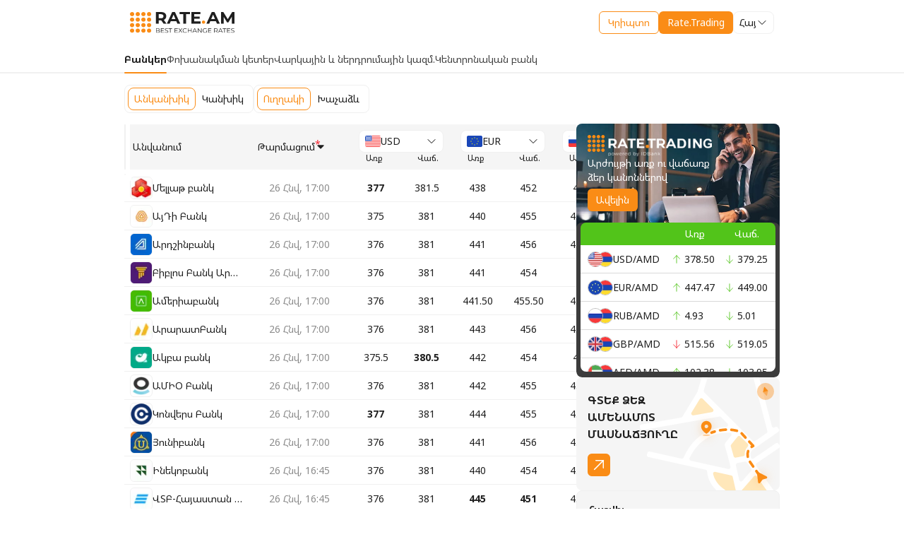

--- FILE ---
content_type: text/html; charset=utf-8
request_url: https://www.rate.am/hy/armenian-dram-exchange-rates/banks
body_size: 44142
content:
<!DOCTYPE html><html lang="en" class="cursor-auto bg-white h-full"><head><meta charSet="utf-8"/><meta name="viewport" content="width=device-width, initial-scale=1.0"/><meta name="viewport" content="width=device-width, initial-scale=1"/><link rel="preload" as="image" href="https://mc.yandex.ru/watch/101891205"/><link rel="stylesheet" href="/_next/static/css/c2cbde9ed6158394.css" data-precedence="next"/><link rel="preload" as="script" fetchPriority="low" href="/_next/static/chunks/webpack-455c7fd187cff779.js"/><script src="/_next/static/chunks/fd9d1056-633fd4efcb78f153.js" async=""></script><script src="/_next/static/chunks/2117-d47caa333a0d0418.js" async=""></script><script src="/_next/static/chunks/main-app-31c7029f623b0a9f.js" async=""></script><script src="/_next/static/chunks/7648-70ec148449a8f08c.js" async=""></script><script src="/_next/static/chunks/app/%5Blang%5D/armenian-dram-exchange-rates/layout-1305bceacdad4bc5.js" async=""></script><script src="/_next/static/chunks/3145-735eced6d4dbdf94.js" async=""></script><script src="/_next/static/chunks/8723-ad4346ed6ad54565.js" async=""></script><script src="/_next/static/chunks/3625-117470aa90d35647.js" async=""></script><script src="/_next/static/chunks/9614-ffed5d3f73d8118f.js" async=""></script><script src="/_next/static/chunks/5524-83cf2af6da2c118d.js" async=""></script><script src="/_next/static/chunks/app/%5Blang%5D/layout-cd591c5f194872b0.js" async=""></script><script src="/_next/static/chunks/app/%5Blang%5D/error-9d77e7eaf0a6846f.js" async=""></script><script src="/_next/static/chunks/app/%5Blang%5D/not-found-c05f3f628b3fcdee.js" async=""></script><link rel="preload" href="https://widget.beesender.com/4.1/widget.js" as="script"/><link rel="preload" href="https://widget.beesender.com/3.0/chunk-vendors.js" as="script"/><meta name="google-site-verification" content="WZTvFFM3zJ5JmwH2APwLmv1faCys9mXIAasF5qVfj9M"/><link rel="icon" type="image/svg+xml" href="/images/headingLogo.svg"/><link rel="preconnect" href="https://fonts.googleapis.com"/><link rel="preconnect" href="https://fonts.gstatic.com"/><title>Օրվա փոխարժեքներ, Բանկեր - Rate.am</title><meta name="description" content="Այցելեք Rate.am և գտեք դրամի լավագույն փոխարժեքները։ Խնայե՛ք Ձեր գումարը և ժամանակը։"/><meta property="og:title" content="Օրվա փոխարժեքներ, Բանկեր - Rate.am"/><meta property="og:description" content="Այցելեք Rate.am և գտեք դրամի լավագույն փոխարժեքները։ Խնայե՛ք Ձեր գումարը և ժամանակը։"/><meta property="og:url" content="https://www.rate.am/hy/armenian-dram-exchange-rates/banks"/><meta property="og:image" content="https://www.rate.am/images/og-image.png"/><meta property="og:type" content="website"/><meta name="twitter:card" content="summary_large_image"/><meta name="twitter:title" content="Օրվա փոխարժեքներ, Բանկեր - Rate.am"/><meta name="twitter:description" content="Այցելեք Rate.am և գտեք դրամի լավագույն փոխարժեքները։ Խնայե՛ք Ձեր գումարը և ժամանակը։"/><meta name="twitter:image" content="https://www.rate.am/images/og-image.png"/><noscript><div><img src="https://mc.yandex.ru/watch/101891205" style="position:absolute;left:-9999px" alt=""/></div></noscript><style>
          .beesenderchat-comment-container-admin p.beesenderchat-{
            color: #000 !important;
	        }
          .beesenderchat-avatar-img{
            background: #FA8C16 !important;
          }
          .beesenderchat-footer-titleName{
            display: flex;
            align-items: center;
            gap: 4px;
            pointer-events: none;
          }
          .beesenderchat-operatorinfo-avatar-img{
            margin: auto;
          }
          #beesenderchat-container img{
            max-width: unset;
          }
          </style><link rel="stylesheet" href="https://widget.beesender.com/3.0/widget.css"/><link href="https://fonts.googleapis.com/css2?family=Noto+Sans+Armenian:wght@400;700;900&amp;display=swap" rel="stylesheet"/><link href="https://fonts.googleapis.com/css2?family=Roboto:wght@400;500;700;900&amp;display=swap" rel="stylesheet"/><script src="/_next/static/chunks/polyfills-42372ed130431b0a.js" noModule=""></script></head><body class="text-sm text-N90 overscroll-none bg-white font-noto-sans-armenian font-normal min-h-full flex flex-col"><noscript><iframe src="https://www.googletagmanager.com/ns.html?id=GTM-WN97TQCT" style="display:none;visibility:hidden" title="GTM" height="0" width="0"></iframe></noscript><div class="px-4 relative py-4 z-10 lg:px-0 &#x27;after:absolute after:h-0.5 after:w-full after:left-0 after:bottom-0 after:bg-N40&#x27;"><div class="flex  justify-between flex-wrap gap-4 items-center px-2 lg:px-0 mx-auto my-0 max-w-[375px]  md:max-w-[unset] md:w-736 reg:w-[928px] lg:w-1200"><div class="w-9 md:w-[148px]  h-[30px] lg:w-[186px] lg:h-[38px] reg:order-1"><a class="w-fit block" href="/hy"><img alt="Rate.am" loading="lazy" width="0" height="0" decoding="async" data-nimg="1" class="w-36 h-8 md:w-full md:h-auto object-cover object-left" style="color:transparent" src="/images/mainlogo.svg"/></a></div><div class="flex items-center gap-2 md:gap-6 reg:order-3"><a href="/hy/crypto"><div><button class="rounded-md relative group font-normal group flex w-full items-center justify-center gap-2 transition-[background,color,outline] text-base  ease-linear duration-[200ms,200ms,100ms] whitespace-nowrap    !py-1.5 !px-3 text-sm       pl-4 false false bg-transparent border border-O60 text-O60 !py-1 h-10 hover:bg-O10 active:bg-O20 text-sm h-8 undefined undefined false ">Կրիպտո</button></div></a><a target="_blank" href="https://trading.rate.am/login"><div class="hidden reg:block"><button class="rounded-md relative group font-normal group flex w-full items-center justify-center gap-2 transition-[background,color,outline] text-base  ease-linear duration-[200ms,200ms,100ms] whitespace-nowrap &#x27; bg-O6 text-N10 hover:bg-O70  active:bg-O80 focus:outline outline-O70outline focus:outline-4      !py-1.5 !px-3 text-sm       pl-4 false false false false false false false ">Rate.Trading</button></div><div class="reg:hidden"><button class="rounded-md relative group font-normal group flex w-full items-center justify-center gap-2 transition-[background,color,outline] text-base  ease-linear duration-[200ms,200ms,100ms] whitespace-nowrap &#x27; bg-O6 text-N10 hover:bg-O70  active:bg-O80 focus:outline outline-O70outline focus:outline-4      !py-1.5 !px-3 text-sm       pl-4 false false false false false false false ">Trading</button></div></a><div class="block"><div class="relative cursor-pointer [&amp;_img]:max-w-none rounded-lg  w-[fit-content] text-black&#x27;"><div class="flex items-center gap-2 px-2 py-1 border-[1px] relative bg-N10 border-N40 undefined rounded-lg hover:border-O40 transition ease-linear duration-400    w-[fit-content] h-8 false"><span class="truncate whitespace-nowrap">Հայ</span><div class="w-4 h-4 transition ease-linear duration-400 ml-auto undefined rotate-0"><svg viewBox="0 0 24 24" class="w-4 h-4   " fill="none"><path d="M19.5 8.25L12 15.75L4.5 8.25" stroke="#000" stroke-width="1.5" stroke-linecap="round" stroke-linejoin="round"></path></svg></div></div><div class="bg-N10 w-max min-w-full font-normal cursor-default rounded-lg shadow-select absolute mb-0.5 z-20 px-1 py-1 mt-0.5 left-0  false false transition-[visibility,opacity] delay-[0.35s,0s] hidden opacity-0"><div class="flex flex-col whitespace-normal gap-1 selectOption max-h-52 overflow-y-auto"><div class="cursor-pointer hover:bg-O10 [&amp;_img]:max-w-[24px] rounded-lg p-1 flex items-center justify-between pointer-events-none cursor-default bg-O10"><div class="flex items-center gap-2"><div class="max-w-[10rem] md:max-w-[18rem]">Հայ</div></div><div class="visible"><svg viewBox="0 0 24 24" class="w-4 h-4   " fill="none"><path d="M4.5 12.75L10.5 18.75L19.5 5.25" stroke="#FA8C16" stroke-width="1.5" stroke-linecap="round" stroke-linejoin="round"></path></svg></div></div><div class="cursor-pointer hover:bg-O10 [&amp;_img]:max-w-[24px] rounded-lg p-1 flex items-center justify-between "><div class="flex items-center gap-2"><div class="max-w-[10rem] md:max-w-[18rem]">Eng</div></div><div class="invisible"><svg viewBox="0 0 24 24" class="w-4 h-4   " fill="none"><path d="M4.5 12.75L10.5 18.75L19.5 5.25" stroke="#FA8C16" stroke-width="1.5" stroke-linecap="round" stroke-linejoin="round"></path></svg></div></div><div class="cursor-pointer hover:bg-O10 [&amp;_img]:max-w-[24px] rounded-lg p-1 flex items-center justify-between "><div class="flex items-center gap-2"><div class="max-w-[10rem] md:max-w-[18rem]">Рус</div></div><div class="invisible"><svg viewBox="0 0 24 24" class="w-4 h-4   " fill="none"><path d="M4.5 12.75L10.5 18.75L19.5 5.25" stroke="#FA8C16" stroke-width="1.5" stroke-linecap="round" stroke-linejoin="round"></path></svg></div></div></div></div><input class="hidden" name="select"/></div></div></div></div></div><!--$--><div class="px-4 md:px-0"><div class=""><div class=" relative after:absolute text-N80 after:bottom-0 after:left-0 after:bg-N40 after:h-0.5 after:w-full after:shadow-[0_0_0_100vmax_#F0F0F0] after:[clip-path:inset(0-100vmax)] text-sm"><div class="mx-auto my-0 max-w-[375px]  md:max-w-[unset] md:w-736 reg:w-[928px] lg:w-1200"><div class="flex items-center justify-between gap-5 undefined reg:!justify-normal lg:gap-8 reg:justify-center"><a class="relative py-2.5 after:invisible after:rounded-3xl  after:h-0.5 after:left-0 after:bottom-0 z-1 after:absolute after:bg-O6 after:w-full font-bold text-N90 after:!visible undefined undefined" href="/hy/armenian-dram-exchange-rates/banks"><span class="md:hidden">Բանկեր</span><span class="hidden md:block">Բանկեր</span></a><a class="relative py-2.5 after:invisible after:rounded-3xl  after:h-0.5 after:left-0 after:bottom-0 z-1 after:absolute after:bg-O6 after:w-full  undefined undefined" href="/hy/armenian-dram-exchange-rates/exchange-points"><span class="md:hidden">Փոխ. կետեր</span><span class="hidden md:block">Փոխանակման կետեր</span></a><a class="relative py-2.5 after:invisible after:rounded-3xl  after:h-0.5 after:left-0 after:bottom-0 z-1 after:absolute after:bg-O6 after:w-full  undefined undefined" href="/hy/armenian-dram-exchange-rates/credit-investment"><span class="md:hidden">Վարկ. և ներդր.</span><span class="hidden md:block">Վարկային և ներդրումային կազմ.</span></a><a class="relative py-2.5 after:invisible after:rounded-3xl  after:h-0.5 after:left-0 after:bottom-0 z-1 after:absolute after:bg-O6 after:w-full  undefined undefined" href="/hy/armenian-dram-exchange-rates/central-bank-armenia"><span class="md:hidden">ԿԲ</span><span class="hidden md:block">Կենտրոնական բանկ</span></a></div></div></div></div><!--$?--><template id="B:0"></template><div class="flex justify-center items-center h-full w-full fixed z-50 inset-0"><div class="p-2 bg-white rounded-lg h-fit w-fit"><div class=" animate-loader"><svg xmlns="http://www.w3.org/2000/svg" width="32" height="33" viewBox="0 0 32 33" fill="none"><path class="animate-topRight" d="M27.3303 9.34606C29.7779 9.34606 31.7621 7.36186 31.7621 4.91424C31.7621 2.46661 29.7779 0.482422 27.3303 0.482422C24.8826 0.482422 22.8984 2.46661 22.8984 4.91424C22.8984 7.36186 24.8826 9.34606 27.3303 9.34606Z" fill="#FA8C16"></path><path class="animate-topLeft" d="M4.6701 9.34606C7.11772 9.34606 9.10192 7.36186 9.10192 4.91424C9.10192 2.46661 7.11772 0.482422 4.6701 0.482422C2.22247 0.482422 0.238281 2.46661 0.238281 4.91424C0.238281 7.36186 2.22247 9.34606 4.6701 9.34606Z" fill="#FA8C16"></path><path class="animate-left" d="M4.6701 21.0257C7.11772 21.0257 9.10192 19.0416 9.10192 16.5939C9.10192 14.1463 7.11772 12.1621 4.6701 12.1621C2.22247 12.1621 0.238281 14.1463 0.238281 16.5939C0.238281 19.0416 2.22247 21.0257 4.6701 21.0257Z" fill="#FA8C16"></path><path class="animate-bottom" d="M16.0002 32.7054C18.4478 32.7054 20.432 30.7212 20.432 28.2736C20.432 25.826 18.4478 23.8418 16.0002 23.8418C13.5526 23.8418 11.5684 25.826 11.5684 28.2736C11.5684 30.7212 13.5526 32.7054 16.0002 32.7054Z" fill="#FA8C16"></path><path class="animate-bottomLeft" d="M4.6701 32.7054C7.11772 32.7054 9.10192 30.7212 9.10192 28.2736C9.10192 25.826 7.11772 23.8418 4.6701 23.8418C2.22247 23.8418 0.238281 25.826 0.238281 28.2736C0.238281 30.7212 2.22247 32.7054 4.6701 32.7054Z" fill="#FA8C16"></path><path class="animate-top" d="M16.0002 9.34606C18.4478 9.34606 20.432 7.36186 20.432 4.91424C20.432 2.46661 18.4478 0.482422 16.0002 0.482422C13.5526 0.482422 11.5684 2.46661 11.5684 4.91424C11.5684 7.36186 13.5526 9.34606 16.0002 9.34606Z" fill="#FA8C16"></path><path class="animate-right" d="M27.3303 21.0257C29.7779 21.0257 31.7621 19.0416 31.7621 16.5939C31.7621 14.1463 29.7779 12.1621 27.3303 12.1621C24.8826 12.1621 22.8984 14.1463 22.8984 16.5939C22.8984 19.0416 24.8826 21.0257 27.3303 21.0257Z" fill="#FA8C16"></path><path d="M16.0002 21.0257C18.4478 21.0257 20.432 19.0416 20.432 16.5939C20.432 14.1463 18.4478 12.1621 16.0002 12.1621C13.5526 12.1621 11.5684 14.1463 11.5684 16.5939C11.5684 19.0416 13.5526 21.0257 16.0002 21.0257Z" fill="#FA8C16"></path><path class="animate-bottomRight" d="M27.3303 32.7054C29.7779 32.7054 31.7621 30.7212 31.7621 28.2736C31.7621 25.826 29.7779 23.8418 27.3303 23.8418C24.8826 23.8418 22.8984 25.826 22.8984 28.2736C22.8984 30.7212 24.8826 32.7054 27.3303 32.7054Z" fill="#FA8C16"></path></svg></div></div></div><!--/$--></div><!--/$--><div class="bg-N90 px-4 py-6 text-N10 mt-auto"><div class="mx-auto my-0 max-w-[375px]  md:max-w-[unset] md:w-736 reg:w-[928px] lg:w-1200"><div class="flex flex-col md:flex-row items-center gap-4"><div class="flex justify-center md:justify-between items-center w-full"><div class="w-[148px]  h-[30px] lg:w-[186px] lg:h-[38px]"><a href="/hy"><img alt="Rate.am" loading="lazy" width="0" height="0" decoding="async" data-nimg="1" class="w-full" style="color:transparent" src="/images/mainLogoWhite.svg"/></a></div></div><div class="flex items-center flex-col md:flex-row w-full md:w-fit border border-N80 rounded-lg px-6 py-4 gap-6 md:gap-8 md:py-5"><div class="flex cursor-default text-base items-center gap-2.5 whitespace-nowrap"><div class="bg-white rounded-md border border-N40 p-0.5"><svg viewBox="0 0 24 24" class=" w-6 h-6  " fill="none"><path fill-rule="evenodd" clip-rule="evenodd" d="M4.98455 10.3509L4.99132 10.3449L4.99802 10.3388L11.0116 4.8817C11.613 4.37277 12.387 4.37277 12.9884 4.88169L19.002 10.3388L19.0177 10.3531L19.0338 10.3669C19.3128 10.6061 19.5 11.0089 19.5 11.424V17.9502C19.4334 18.9501 18.7559 19.5 18.03 19.5H5.97C5.19594 19.5 4.5 18.8212 4.5 17.994V11.424C4.5 11.0235 4.67739 10.6229 4.98455 10.3509ZM3.99 9.228L10.02 3.756C11.19 2.748 12.81 2.748 13.98 3.756L20.01 9.228C20.64 9.768 21 10.596 21 11.424V17.994C20.91 19.722 19.65 21 18.03 21H5.97C4.35 21 3 19.632 3 17.994V11.424C3 10.596 3.36 9.786 3.99 9.228ZM8.4 13.95C8.4 11.879 10.079 10.2 12.15 10.2C14.221 10.2 15.9 11.879 15.9 13.95C15.9 16.021 14.221 17.7 12.15 17.7C10.079 17.7 8.4 16.021 8.4 13.95ZM12.6022 15.8296C12.8506 15.7617 13.0636 15.6275 13.2272 15.4284C13.6793 14.879 13.5065 14.0719 12.8707 13.717C12.687 13.616 12.4944 13.5367 12.301 13.4571C12.2815 13.4491 12.2621 13.4411 12.2426 13.433C12.1207 13.3821 12.0019 13.3235 11.8985 13.2401C11.6932 13.0765 11.7318 12.8111 11.9725 12.7062C12.0404 12.6769 12.1114 12.6676 12.184 12.663C12.2148 12.6614 12.2472 12.6599 12.2781 12.6599C12.5219 12.6599 12.7549 12.7123 12.9772 12.8204C13.0204 12.842 13.0543 12.8528 13.0821 12.8528C13.1315 12.8528 13.1577 12.8142 13.1855 12.7309C13.2173 12.6299 13.2465 12.5272 13.2757 12.4248C13.2863 12.3878 13.2968 12.351 13.3074 12.3142C13.3352 12.2201 13.3012 12.1583 13.2133 12.1198C13.0528 12.0488 12.8877 11.9978 12.7133 11.9701C12.5996 11.9523 12.5429 11.9434 12.5144 11.9103C12.486 11.8773 12.4856 11.8202 12.4849 11.7062V11.706C12.4833 11.396 12.4833 11.3836 12.1963 11.3836H12.1608H12.0728H12.0204C11.8691 11.3883 11.8444 11.4145 11.8398 11.5657C11.8375 11.6178 11.8378 11.6691 11.8381 11.7201C11.8382 11.7371 11.8383 11.754 11.8383 11.771C11.8383 11.9695 11.8368 11.9701 11.6498 12.0374L11.6438 12.0395C11.1762 12.2093 10.8877 12.5272 10.8568 13.0364C10.829 13.487 11.0636 13.791 11.434 14.0133C11.5913 14.1079 11.7597 14.1754 11.9285 14.2431C12.0046 14.2737 12.0808 14.3042 12.1562 14.3373C12.2503 14.379 12.3414 14.4269 12.4201 14.4917C12.6531 14.683 12.6099 15.0025 12.3336 15.1228C12.2241 15.1707 12.1114 15.1923 11.9957 15.1923C11.954 15.1923 11.9123 15.1892 11.8707 15.1846C11.6222 15.1537 11.3861 15.0889 11.1639 14.9731C11.116 14.9485 11.0806 14.9346 11.0528 14.9346C11.0049 14.9346 10.9787 14.9747 10.9509 15.0642C10.9123 15.1861 10.8784 15.3096 10.8444 15.433C10.7997 15.5997 10.8167 15.6383 10.9741 15.7154C11.1747 15.8127 11.3907 15.862 11.6099 15.8975C11.7812 15.9253 11.7873 15.9315 11.7889 16.1105C11.7889 16.1907 11.7889 16.2725 11.7904 16.3528C11.7904 16.4546 11.8398 16.5148 11.9448 16.5164C12.0003 16.5179 12.0559 16.5179 12.1114 16.5179C12.1747 16.5179 12.238 16.5164 12.3012 16.5148C12.3985 16.5117 12.4494 16.4593 12.4494 16.3605C12.4498 16.3326 12.4504 16.3047 12.4509 16.277C12.4527 16.1942 12.4544 16.1119 12.4509 16.0287C12.4448 15.916 12.4941 15.8589 12.6022 15.8296Z" fill="#FA8C16"></path></svg></div>Փոխանակման կետ</div><div class="flex justify-center gap-4"><button class="rounded-md relative group font-normal group flex w-full items-center justify-center gap-2 transition-[background,color,outline] text-base  ease-linear duration-[200ms,200ms,100ms] whitespace-nowrap &#x27; bg-O6 text-N10 hover:bg-O70  active:bg-O80 focus:outline outline-O70outline focus:outline-4       py-2 px-4 pl-2      pl-4 false false false false false false false "><a href="/hy/log-in">Մուտք</a></button></div></div></div><div class="my-6 h-px bg-N80"></div><span class="text-N50">Տվյալները տրամադրված են համապատասխան կազմակերպությունների կողմից` պաշտոնական կայքերի միջոցով։ Rate.am - ը պատասխանատվություն չի կրում տվյալների ճշգրտության համար: Մանրամասն տեղեկությունների համար խնդրում ենք դիմել համապատասխան կազմակերպությանը:</span><div class="my-6 h-px bg-N80"></div><div class="flex flex-col gap-6 reg:flex-row reg:justify-between"><div class="flex items-center justify-between gap-12 md:justify-center"><a href="/hy/faq">ՀՏՀ</a><a href="/hy/about">Մեր մասին</a><a href="/hy/contact">Հետադարձ կապ</a></div><div class="flex items-center justify-center gap-2"><a target="_blank" href="http://itunes.apple.com/us/app/rate.am/id523423414?mt=8"> <img alt="App Store" loading="lazy" width="0" height="0" decoding="async" data-nimg="1" class="w-fit" style="color:transparent" src="/images/appStoreIcon.svg"/> </a><a target="_blank" href="https://play.google.com/store/apps/details?id=com.sflpro.rateam#?t=W251bGwsMSwyLDIxMiwiY29tLnNmbHByby5yYXRlYW0iXQ.."> <img alt="Google Play" loading="lazy" width="0" height="0" decoding="async" data-nimg="1" class="w-fit" style="color:transparent" src="/images/googlePlayIcon.svg"/></a></div><div class="flex items-center justify-center gap-8"><a target="_blank" href="https://www.facebook.com/rate.am.official"><svg viewBox="0 0 24 24" class=" w-6 h-6  " fill="none"><path d="M9.54601 5.865V8.613H7.53201V11.973H9.54601V21.959H13.68V11.974H16.455C16.455 11.974 16.715 10.363 16.841 8.601H13.697V6.303C13.697 5.96 14.147 5.498 14.593 5.498H16.847V2H13.783C9.44301 2 9.54601 5.363 9.54601 5.865Z" fill="#FFF"></path></svg></a><a target="_blank" href=" https://www.linkedin.com/company/rate.am"><svg viewBox="0 0 24 24" class=" w-6 h-6  " fill="none"><path d="M22.459 13.719V21.098H18.181V14.213C18.181 12.483 17.562 11.303 16.014 11.303C14.832 11.303 14.128 12.099 13.819 12.868C13.706 13.143 13.677 13.526 13.677 13.911V21.098H9.397C9.397 21.098 9.455 9.438 9.397 8.229H13.677V10.053L13.649 10.095H13.677V10.053C14.245 9.178 15.26 7.927 17.533 7.927C20.348 7.927 22.459 9.767 22.459 13.719ZM4.921 2.026C3.458 2.026 2.5 2.986 2.5 4.249C2.5 5.484 3.43 6.473 4.865 6.473H4.893C6.386 6.473 7.313 5.484 7.313 4.249C7.287 2.986 6.387 2.026 4.922 2.026H4.921ZM2.754 21.098H7.032V8.229H2.754V21.098Z" fill="#FFF"></path></svg></a></div></div></div></div><div class="hidden"><div id="beesender-chat"></div></div><script src="/_next/static/chunks/webpack-455c7fd187cff779.js" async=""></script><div hidden id="S:0"><template id="P:1"></template></div><script>(self.__next_f=self.__next_f||[]).push([0]);self.__next_f.push([2,null])</script><script>self.__next_f.push([1,"1:HL[\"/_next/static/css/c2cbde9ed6158394.css\",\"style\"]\n"])</script><script>self.__next_f.push([1,"2:I[2846,[],\"\"]\n5:I[4707,[],\"\"]\n7:I[6423,[],\"\"]\n8:I[9769,[\"7648\",\"static/chunks/7648-70ec148449a8f08c.js\",\"2022\",\"static/chunks/app/%5Blang%5D/armenian-dram-exchange-rates/layout-1305bceacdad4bc5.js\"],\"MainNavigation\"]\n9:I[8003,[\"3145\",\"static/chunks/3145-735eced6d4dbdf94.js\",\"7648\",\"static/chunks/7648-70ec148449a8f08c.js\",\"8723\",\"static/chunks/8723-ad4346ed6ad54565.js\",\"3625\",\"static/chunks/3625-117470aa90d35647.js\",\"9614\",\"static/chunks/9614-ffed5d3f73d8118f.js\",\"5524\",\"static/chunks/5524-83cf2af6da2c118d.js\",\"1084\",\"static/chunks/app/%5Blang%5D/layout-cd591c5f194872b0.js\"],\"\"]\nb:I[7027,[\"3145\",\"static/chunks/3145-735eced6d4dbdf94.js\",\"7648\",\"static/chunks/7648-70ec148449a8f08c.js\",\"8723\",\"static/chunks/8723-ad4346ed6ad54565.js\",\"3625\",\"static/chunks/3625-117470aa90d35647.js\",\"9614\",\"static/chunks/9614-ffed5d3f73d8118f.js\",\"5524\",\"static/chunks/5524-83cf2af6da2c118d.js\",\"1084\",\"static/chunks/app/%5Blang%5D/layout-cd591c5f194872b0.js\"],\"Header\"]\nc:I[721,[\"3145\",\"static/chunks/3145-735eced6d4dbdf94.js\",\"3450\",\"static/chunks/app/%5Blang%5D/error-9d77e7eaf0a6846f.js\"],\"default\"]\nd:I[9546,[\"3145\",\"static/chunks/3145-735eced6d4dbdf94.js\",\"7648\",\"static/chunks/7648-70ec148449a8f08c.js\",\"3097\",\"static/chunks/app/%5Blang%5D/not-found-c05f3f628b3fcdee.js\"],\"default\"]\ne:I[6,[\"3145\",\"static/chunks/3145-735eced6d4dbdf94.js\",\"7648\",\"static/chunks/7648-70ec148449a8f08c.js\",\"8723\",\"static/chunks/8723-ad4346ed6ad54565.js\",\"3625\",\"static/chunks/3625-117470aa90d35647.js\",\"9614\",\"static/chunks/9614-ffed5d3f73d8118f.js\",\"5524\",\"static/chunks/5524-83cf2af6da2c118d.js\",\"1084\",\"static/chunks/app/%5Blang%5D/layout-cd591c5f194872b0.js\"],\"Footer\"]\nf:I[6813,[\"3145\",\"static/chunks/3145-735eced6d4dbdf94.js\",\"7648\",\"static/chunks/7648-70ec148449a8f08c.js\",\"8723\",\"static/chunks/8723-ad4346ed6ad54565.js\",\"3625\",\"static/chunks/3625-117470aa90d35647.js\",\"9614\",\"static/chunks/9614-ffed5d3f73d8118f.js\",\"5524\",\"static/chunks/5524-83cf2af6da2c118d.js\",\"1084\",\"static/chunks/app/%5Blang%5D/layout-cd591c5f194872b0.js\"],\"Chat\"]\n11:I[1060,[],\"\"]\n6:[\"lang"])</script><script>self.__next_f.push([1,"\",\"hy\",\"d\"]\na:T9c3,"])</script><script>self.__next_f.push([1,"\n          const chatStorage = window.localStorage.getItem('46a220f6-578d-4e62-adb5-c97df4b24f44');\n          if(chatStorage){\n            const storage = JSON.parse(chatStorage);\n            const firstMessage = storage.messages.reduce((acc, message) =\u003e acc.time \u003c message.time ? acc : message);\n            if(firstMessage.text !== \"Ողջույն: Ունեք հարցե՞ր, ուրախ կլինենք օգնել:\"){\n              firstMessage.text = \"Ողջույն: Ունեք հարցե՞ր, ուրախ կլինենք օգնել:\";\n              firstMessage.buttons[0].caption = \"Սկսել\";\n              const newStorage = JSON.stringify(storage);\n              window.localStorage.setItem(\"46a220f6-578d-4e62-adb5-c97df4b24f44\", newStorage);\n             }\n          }\n          window.beesenderchatconfig = {};\n\t        window.beesenderchatconfig.canClientResizeWidget = true;\n\t        window.beesenderchatconfig.canClientMoveWidget = true;\n\t        window.beesenderchatconfig.startButtonSVG = \"https://idbank.am/documents/chat_icon_rate.svg\";\n\t        window.beesenderchatconfig.headerImageSrc = \"/images/icon.svg\";\n\t        window.beesenderchatconfig.title = \"RATE.AM\";\n\t        window.beesenderchatconfig.widgetMainThemeColor = \"#f5821e\";\n\t        window.beesenderchatconfig.themeColor = \"#f5821e\";\n\t        window.beesenderchatconfig.channelId = \"46a220f6-578d-4e62-adb5-c97df4b24f44\";\n\t        window.beesenderchatconfig.connectorUrl = \"https://balance.beesender.com\";\n\t        window.beesenderchatconfig.widgetButtonColor   = \"#f5821e\";\n\t        window.beesenderchatconfig.widgetButtonColorLine  = \"#FFFFFF\";\n\t        window.beesenderchatconfig.operatorAvatar = \"https://idbank.am/documents/Assistant_Woman_2.png\";\n\t        window.beesenderchatconfig.sendInitialMessageOnWidgetButtonClick = false;\n\t        window.beesenderchatconfig.cookieSessionTime = 2629746000;\n          window.beesenderchatconfig.chatButtonsPlaceholder = \"Ընտրեք առաջարկվող տարբերակներից մեկը:\";\n\t        window.beesenderchatconfig.welcomeMessage = {\n            text:\"Ողջույն: Ունեք հարցե՞ր, ուրախ կլինենք օգնել:\",\n\t          buttons: [\"Սկսել\"],\n            };\n          window.beesenderchatconfig.operatorInfoMessage = \"Կապի մեջ է - {0}\";\n          window.beesenderchatconfig.footerTitleName = \"Rate.am\";\n          window.beesenderchatconfig.chatMessagePlaceholder = \"Ձեր հաղորդագրությունը...\";\n          "])</script><script>self.__next_f.push([1,"12:[]\n"])</script><script>self.__next_f.push([1,"0:[\"$\",\"$L2\",null,{\"buildId\":\"ltHtBeuc8KJDMj63THtL_\",\"assetPrefix\":\"\",\"urlParts\":[\"\",\"hy\",\"armenian-dram-exchange-rates\",\"banks\"],\"initialTree\":[\"\",{\"children\":[[\"lang\",\"hy\",\"d\"],{\"children\":[\"armenian-dram-exchange-rates\",{\"children\":[\"banks\",{\"children\":[\"__PAGE__\",{}]}]}]},\"$undefined\",\"$undefined\",true]}],\"initialSeedData\":[\"\",{\"children\":[[\"lang\",\"hy\",\"d\"],{\"children\":[\"armenian-dram-exchange-rates\",{\"children\":[\"banks\",{\"children\":[\"__PAGE__\",{},[[\"$L3\",\"$L4\",null],null],null]},[null,[\"$\",\"$L5\",null,{\"parallelRouterKey\":\"children\",\"segmentPath\":[\"children\",\"$6\",\"children\",\"armenian-dram-exchange-rates\",\"children\",\"banks\",\"children\"],\"error\":\"$undefined\",\"errorStyles\":\"$undefined\",\"errorScripts\":\"$undefined\",\"template\":[\"$\",\"$L7\",null,{}],\"templateStyles\":\"$undefined\",\"templateScripts\":\"$undefined\",\"notFound\":\"$undefined\",\"notFoundStyles\":\"$undefined\"}]],null]},[[null,[\"$\",\"div\",null,{\"className\":\"px-4 md:px-0\",\"children\":[[\"$\",\"div\",null,{\"className\":\"\",\"children\":[\"$\",\"$L8\",null,{\"lang\":\"hy\",\"leftAlign\":true,\"links\":[{\"link\":\"/armenian-dram-exchange-rates/banks\",\"mobileLabel\":\"Բանկեր\",\"desktopLabel\":\"Բանկեր\"},{\"link\":\"/armenian-dram-exchange-rates/exchange-points\",\"mobileLabel\":\"Փոխ. կետեր\",\"desktopLabel\":\"Փոխանակման կետեր\"},{\"link\":\"/armenian-dram-exchange-rates/credit-investment\",\"mobileLabel\":\"Վարկ. և ներդր.\",\"desktopLabel\":\"Վարկային և ներդրումային կազմ.\"},{\"link\":\"/armenian-dram-exchange-rates/central-bank-armenia\",\"mobileLabel\":\"ԿԲ\",\"desktopLabel\":\"Կենտրոնական բանկ\"}]}]}],[\"$\",\"$L5\",null,{\"parallelRouterKey\":\"children\",\"segmentPath\":[\"children\",\"$6\",\"children\",\"armenian-dram-exchange-rates\",\"children\"],\"error\":\"$undefined\",\"errorStyles\":\"$undefined\",\"errorScripts\":\"$undefined\",\"template\":[\"$\",\"$L7\",null,{}],\"templateStyles\":\"$undefined\",\"templateScripts\":\"$undefined\",\"notFound\":\"$undefined\",\"notFoundStyles\":\"$undefined\"}]]}]],null],[[\"$\",\"div\",null,{\"className\":\"flex justify-center items-center h-full w-full fixed z-50 inset-0\",\"children\":[\"$\",\"div\",null,{\"className\":\"p-2 bg-white rounded-lg h-fit w-fit\",\"children\":[\"$\",\"div\",null,{\"className\":\" animate-loader\",\"children\":[\"$\",\"svg\",null,{\"xmlns\":\"http://www.w3.org/2000/svg\",\"width\":\"32\",\"height\":\"33\",\"viewBox\":\"0 0 32 33\",\"fill\":\"none\",\"children\":[[\"$\",\"path\",null,{\"className\":\"animate-topRight\",\"d\":\"M27.3303 9.34606C29.7779 9.34606 31.7621 7.36186 31.7621 4.91424C31.7621 2.46661 29.7779 0.482422 27.3303 0.482422C24.8826 0.482422 22.8984 2.46661 22.8984 4.91424C22.8984 7.36186 24.8826 9.34606 27.3303 9.34606Z\",\"fill\":\"#FA8C16\"}],[\"$\",\"path\",null,{\"className\":\"animate-topLeft\",\"d\":\"M4.6701 9.34606C7.11772 9.34606 9.10192 7.36186 9.10192 4.91424C9.10192 2.46661 7.11772 0.482422 4.6701 0.482422C2.22247 0.482422 0.238281 2.46661 0.238281 4.91424C0.238281 7.36186 2.22247 9.34606 4.6701 9.34606Z\",\"fill\":\"#FA8C16\"}],[\"$\",\"path\",null,{\"className\":\"animate-left\",\"d\":\"M4.6701 21.0257C7.11772 21.0257 9.10192 19.0416 9.10192 16.5939C9.10192 14.1463 7.11772 12.1621 4.6701 12.1621C2.22247 12.1621 0.238281 14.1463 0.238281 16.5939C0.238281 19.0416 2.22247 21.0257 4.6701 21.0257Z\",\"fill\":\"#FA8C16\"}],[\"$\",\"path\",null,{\"className\":\"animate-bottom\",\"d\":\"M16.0002 32.7054C18.4478 32.7054 20.432 30.7212 20.432 28.2736C20.432 25.826 18.4478 23.8418 16.0002 23.8418C13.5526 23.8418 11.5684 25.826 11.5684 28.2736C11.5684 30.7212 13.5526 32.7054 16.0002 32.7054Z\",\"fill\":\"#FA8C16\"}],[\"$\",\"path\",null,{\"className\":\"animate-bottomLeft\",\"d\":\"M4.6701 32.7054C7.11772 32.7054 9.10192 30.7212 9.10192 28.2736C9.10192 25.826 7.11772 23.8418 4.6701 23.8418C2.22247 23.8418 0.238281 25.826 0.238281 28.2736C0.238281 30.7212 2.22247 32.7054 4.6701 32.7054Z\",\"fill\":\"#FA8C16\"}],[\"$\",\"path\",null,{\"className\":\"animate-top\",\"d\":\"M16.0002 9.34606C18.4478 9.34606 20.432 7.36186 20.432 4.91424C20.432 2.46661 18.4478 0.482422 16.0002 0.482422C13.5526 0.482422 11.5684 2.46661 11.5684 4.91424C11.5684 7.36186 13.5526 9.34606 16.0002 9.34606Z\",\"fill\":\"#FA8C16\"}],[\"$\",\"path\",null,{\"className\":\"animate-right\",\"d\":\"M27.3303 21.0257C29.7779 21.0257 31.7621 19.0416 31.7621 16.5939C31.7621 14.1463 29.7779 12.1621 27.3303 12.1621C24.8826 12.1621 22.8984 14.1463 22.8984 16.5939C22.8984 19.0416 24.8826 21.0257 27.3303 21.0257Z\",\"fill\":\"#FA8C16\"}],[\"$\",\"path\",null,{\"d\":\"M16.0002 21.0257C18.4478 21.0257 20.432 19.0416 20.432 16.5939C20.432 14.1463 18.4478 12.1621 16.0002 12.1621C13.5526 12.1621 11.5684 14.1463 11.5684 16.5939C11.5684 19.0416 13.5526 21.0257 16.0002 21.0257Z\",\"fill\":\"#FA8C16\"}],[\"$\",\"path\",null,{\"className\":\"animate-bottomRight\",\"d\":\"M27.3303 32.7054C29.7779 32.7054 31.7621 30.7212 31.7621 28.2736C31.7621 25.826 29.7779 23.8418 27.3303 23.8418C24.8826 23.8418 22.8984 25.826 22.8984 28.2736C22.8984 30.7212 24.8826 32.7054 27.3303 32.7054Z\",\"fill\":\"#FA8C16\"}]]}]}]}]}],[],[]]]},[[[[\"$\",\"link\",\"0\",{\"rel\":\"stylesheet\",\"href\":\"/_next/static/css/c2cbde9ed6158394.css\",\"precedence\":\"next\",\"crossOrigin\":\"$undefined\"}]],[\"$\",\"html\",null,{\"lang\":\"en\",\"className\":\"cursor-auto bg-white h-full\",\"children\":[[\"$\",\"head\",null,{\"children\":[[\"$\",\"meta\",null,{\"name\":\"google-site-verification\",\"content\":\"WZTvFFM3zJ5JmwH2APwLmv1faCys9mXIAasF5qVfj9M\"}],[\"$\",\"$L9\",null,{\"id\":\"gtm-script\",\"strategy\":\"afterInteractive\",\"children\":\"\\n          (function(w,d,s,l,i){w[l] = w[l] || [];w[l].push({'gtm.start':\\n          new Date().getTime(),event:'gtm.js'});var f=d.getElementsByTagName(s)[0],\\n          j=d.createElement(s),dl=l!='dataLayer'?'\u0026l='+l:'';j.async=true;j.src=\\n          'https://www.googletagmanager.com/gtm.js?id=GTM-WN97TQCT'+dl;f.parentNode.insertBefore(j,f);\\n          })(window,document,'script','dataLayer','GTM-WN97TQCT');\\n        \"}],[\"$\",\"$L9\",null,{\"id\":\"ga-script\",\"strategy\":\"afterInteractive\",\"children\":\"\\n          var appVersion = localStorage.getItem('mobile-app-version');\\n          window.dataLayer = window.dataLayer || [];\\n          function gtag(){dataLayer.push(arguments);}\\n          gtag('js', new Date());\\n          gtag('config', 'undefined', {\\n            'cookie_flags': 'SameSite=None;Secure',\\n            'user_properties': {\\n              channel: appVersion ? 'mobile' : 'web',\\n            }\\n          });\\n          \"}],[\"$\",\"$L9\",null,{\"id\":\"metrika-counter\",\"strategy\":\"afterInteractive\",\"children\":\"\\n          (function(m,e,t,r,i,k,a){m[i]=m[i]||function(){(m[i].a=m[i].a||[]).push(arguments)};\\n          m[i].l=1*new Date();\\n          for (var j = 0; j \u003c document.scripts.length; j++) {if (document.scripts[j].src === r) { return; }}\\n          k=e.createElement(t),a=e.getElementsByTagName(t)[0],k.async=1,k.src=r,a.parentNode.insertBefore(k,a)})\\n          (window, document, \\\"script\\\", \\\"https://mc.yandex.ru/metrika/tag.js\\\", \\\"ym\\\");\\n\\n          ym(101891205, \\\"init\\\", {\\n           clickmap:true,\\n           trackLinks:true,\\n           accurateTrackBounce:true,\\n           webvisor:true\\n          });\\n         \"}],[\"$\",\"noscript\",null,{\"children\":[\"$\",\"div\",null,{\"children\":[\"$\",\"img\",null,{\"src\":\"https://mc.yandex.ru/watch/101891205\",\"style\":{\"position\":\"absolute\",\"left\":\"-9999px\"},\"alt\":\"\"}]}]}],[\"$\",\"style\",null,{\"children\":\"\\n          .beesenderchat-comment-container-admin p.beesenderchat-{\\n            color: #000 !important;\\n\\t        }\\n          .beesenderchat-avatar-img{\\n            background: #FA8C16 !important;\\n          }\\n          .beesenderchat-footer-titleName{\\n            display: flex;\\n            align-items: center;\\n            gap: 4px;\\n            pointer-events: none;\\n          }\\n          .beesenderchat-operatorinfo-avatar-img{\\n            margin: auto;\\n          }\\n          #beesenderchat-container img{\\n            max-width: unset;\\n          }\\n          \"}],[\"$\",\"link\",null,{\"rel\":\"stylesheet\",\"href\":\"https://widget.beesender.com/3.0/widget.css\"}],[\"$\",\"$L9\",null,{\"id\":\"chat-bot\",\"data-skip-moving\":\"true\",\"children\":\"$a\"}],[\"$\",\"$L9\",null,{\"data-skip-moving\":\"true\",\"src\":\"https://widget.beesender.com/4.1/widget.js\",\"async\":true}],[\"$\",\"$L9\",null,{\"data-skip-moving\":\"true\",\"src\":\"https://widget.beesender.com/3.0/chunk-vendors.js\",\"async\":true}],[\"$\",\"meta\",null,{\"name\":\"viewport\",\"content\":\"width=device-width, initial-scale=1.0\"}],[\"$\",\"link\",null,{\"rel\":\"icon\",\"type\":\"image/svg+xml\",\"href\":\"/images/headingLogo.svg\"}],[\"$\",\"link\",null,{\"rel\":\"preconnect\",\"href\":\"https://fonts.googleapis.com\"}],[\"$\",\"link\",null,{\"rel\":\"preconnect\",\"href\":\"https://fonts.gstatic.com\"}],[\"$\",\"link\",null,{\"href\":\"https://fonts.googleapis.com/css2?family=Noto+Sans+Armenian:wght@400;700;900\u0026display=swap\",\"rel\":\"stylesheet\"}],[\"$\",\"link\",null,{\"href\":\"https://fonts.googleapis.com/css2?family=Roboto:wght@400;500;700;900\u0026display=swap\",\"rel\":\"stylesheet\"}]]}],[\"$\",\"body\",null,{\"className\":\"text-sm text-N90 overscroll-none bg-white font-noto-sans-armenian font-normal min-h-full flex flex-col\",\"children\":[[\"$\",\"noscript\",null,{\"children\":[\"$\",\"iframe\",null,{\"src\":\"https://www.googletagmanager.com/ns.html?id=GTM-WN97TQCT\",\"style\":{\"display\":\"none\",\"visibility\":\"hidden\"},\"title\":\"GTM\",\"height\":\"0\",\"width\":\"0\"}]}],[\"$\",\"$Lb\",null,{\"lang\":\"hy\"}],[\"$\",\"$L5\",null,{\"parallelRouterKey\":\"children\",\"segmentPath\":[\"children\",\"$6\",\"children\"],\"error\":\"$c\",\"errorStyles\":[],\"errorScripts\":[],\"template\":[\"$\",\"$L7\",null,{}],\"templateStyles\":\"$undefined\",\"templateScripts\":\"$undefined\",\"notFound\":[\"$\",\"$Ld\",null,{}],\"notFoundStyles\":[]}],[\"$\",\"$Le\",null,{\"lang\":\"hy\"}],[\"$\",\"$Lf\",null,{}]]}]]}]],null],[[\"$\",\"div\",null,{\"className\":\"flex justify-center items-center h-full w-full fixed z-50 inset-0\",\"children\":[\"$\",\"div\",null,{\"className\":\"p-2 bg-white rounded-lg h-fit w-fit\",\"children\":[\"$\",\"div\",null,{\"className\":\" animate-loader\",\"children\":[\"$\",\"svg\",null,{\"xmlns\":\"http://www.w3.org/2000/svg\",\"width\":\"32\",\"height\":\"33\",\"viewBox\":\"0 0 32 33\",\"fill\":\"none\",\"children\":[[\"$\",\"path\",null,{\"className\":\"animate-topRight\",\"d\":\"M27.3303 9.34606C29.7779 9.34606 31.7621 7.36186 31.7621 4.91424C31.7621 2.46661 29.7779 0.482422 27.3303 0.482422C24.8826 0.482422 22.8984 2.46661 22.8984 4.91424C22.8984 7.36186 24.8826 9.34606 27.3303 9.34606Z\",\"fill\":\"#FA8C16\"}],[\"$\",\"path\",null,{\"className\":\"animate-topLeft\",\"d\":\"M4.6701 9.34606C7.11772 9.34606 9.10192 7.36186 9.10192 4.91424C9.10192 2.46661 7.11772 0.482422 4.6701 0.482422C2.22247 0.482422 0.238281 2.46661 0.238281 4.91424C0.238281 7.36186 2.22247 9.34606 4.6701 9.34606Z\",\"fill\":\"#FA8C16\"}],[\"$\",\"path\",null,{\"className\":\"animate-left\",\"d\":\"M4.6701 21.0257C7.11772 21.0257 9.10192 19.0416 9.10192 16.5939C9.10192 14.1463 7.11772 12.1621 4.6701 12.1621C2.22247 12.1621 0.238281 14.1463 0.238281 16.5939C0.238281 19.0416 2.22247 21.0257 4.6701 21.0257Z\",\"fill\":\"#FA8C16\"}],[\"$\",\"path\",null,{\"className\":\"animate-bottom\",\"d\":\"M16.0002 32.7054C18.4478 32.7054 20.432 30.7212 20.432 28.2736C20.432 25.826 18.4478 23.8418 16.0002 23.8418C13.5526 23.8418 11.5684 25.826 11.5684 28.2736C11.5684 30.7212 13.5526 32.7054 16.0002 32.7054Z\",\"fill\":\"#FA8C16\"}],[\"$\",\"path\",null,{\"className\":\"animate-bottomLeft\",\"d\":\"M4.6701 32.7054C7.11772 32.7054 9.10192 30.7212 9.10192 28.2736C9.10192 25.826 7.11772 23.8418 4.6701 23.8418C2.22247 23.8418 0.238281 25.826 0.238281 28.2736C0.238281 30.7212 2.22247 32.7054 4.6701 32.7054Z\",\"fill\":\"#FA8C16\"}],[\"$\",\"path\",null,{\"className\":\"animate-top\",\"d\":\"M16.0002 9.34606C18.4478 9.34606 20.432 7.36186 20.432 4.91424C20.432 2.46661 18.4478 0.482422 16.0002 0.482422C13.5526 0.482422 11.5684 2.46661 11.5684 4.91424C11.5684 7.36186 13.5526 9.34606 16.0002 9.34606Z\",\"fill\":\"#FA8C16\"}],[\"$\",\"path\",null,{\"className\":\"animate-right\",\"d\":\"M27.3303 21.0257C29.7779 21.0257 31.7621 19.0416 31.7621 16.5939C31.7621 14.1463 29.7779 12.1621 27.3303 12.1621C24.8826 12.1621 22.8984 14.1463 22.8984 16.5939C22.8984 19.0416 24.8826 21.0257 27.3303 21.0257Z\",\"fill\":\"#FA8C16\"}],[\"$\",\"path\",null,{\"d\":\"M16.0002 21.0257C18.4478 21.0257 20.432 19.0416 20.432 16.5939C20.432 14.1463 18.4478 12.1621 16.0002 12.1621C13.5526 12.1621 11.5684 14.1463 11.5684 16.5939C11.5684 19.0416 13.5526 21.0257 16.0002 21.0257Z\",\"fill\":\"#FA8C16\"}],[\"$\",\"path\",null,{\"className\":\"animate-bottomRight\",\"d\":\"M27.3303 32.7054C29.7779 32.7054 31.7621 30.7212 31.7621 28.2736C31.7621 25.826 29.7779 23.8418 27.3303 23.8418C24.8826 23.8418 22.8984 25.826 22.8984 28.2736C22.8984 30.7212 24.8826 32.7054 27.3303 32.7054Z\",\"fill\":\"#FA8C16\"}]]}]}]}]}],[],[]]]},[null,[\"$\",\"$L5\",null,{\"parallelRouterKey\":\"children\",\"segmentPath\":[\"children\"],\"error\":\"$undefined\",\"errorStyles\":\"$undefined\",\"errorScripts\":\"$undefined\",\"template\":[\"$\",\"$L7\",null,{}],\"templateStyles\":\"$undefined\",\"templateScripts\":\"$undefined\",\"notFound\":[[\"$\",\"title\",null,{\"children\":\"404: This page could not be found.\"}],[\"$\",\"div\",null,{\"style\":{\"fontFamily\":\"system-ui,\\\"Segoe UI\\\",Roboto,Helvetica,Arial,sans-serif,\\\"Apple Color Emoji\\\",\\\"Segoe UI Emoji\\\"\",\"height\":\"100vh\",\"textAlign\":\"center\",\"display\":\"flex\",\"flexDirection\":\"column\",\"alignItems\":\"center\",\"justifyContent\":\"center\"},\"children\":[\"$\",\"div\",null,{\"children\":[[\"$\",\"style\",null,{\"dangerouslySetInnerHTML\":{\"__html\":\"body{color:#000;background:#fff;margin:0}.next-error-h1{border-right:1px solid rgba(0,0,0,.3)}@media (prefers-color-scheme:dark){body{color:#fff;background:#000}.next-error-h1{border-right:1px solid rgba(255,255,255,.3)}}\"}}],[\"$\",\"h1\",null,{\"className\":\"next-error-h1\",\"style\":{\"display\":\"inline-block\",\"margin\":\"0 20px 0 0\",\"padding\":\"0 23px 0 0\",\"fontSize\":24,\"fontWeight\":500,\"verticalAlign\":\"top\",\"lineHeight\":\"49px\"},\"children\":\"404\"}],[\"$\",\"div\",null,{\"style\":{\"display\":\"inline-block\"},\"children\":[\"$\",\"h2\",null,{\"style\":{\"fontSize\":14,\"fontWeight\":400,\"lineHeight\":\"49px\",\"margin\":0},\"children\":\"This page could not be found.\"}]}]]}]}]],\"notFoundStyles\":[]}]],null],\"couldBeIntercepted\":false,\"initialHead\":[null,\"$L10\"],\"globalErrorComponent\":\"$11\",\"missingSlots\":\"$W12\"}]\n"])</script><script>self.__next_f.push([1,"10:[[\"$\",\"meta\",\"0\",{\"name\":\"viewport\",\"content\":\"width=device-width, initial-scale=1\"}],[\"$\",\"meta\",\"1\",{\"charSet\":\"utf-8\"}],[\"$\",\"title\",\"2\",{\"children\":\"Օրվա փոխարժեքներ, Բանկեր - Rate.am\"}],[\"$\",\"meta\",\"3\",{\"name\":\"description\",\"content\":\"Այցելեք Rate.am և գտեք դրամի լավագույն փոխարժեքները։ Խնայե՛ք Ձեր գումարը և ժամանակը։\"}],[\"$\",\"meta\",\"4\",{\"property\":\"og:title\",\"content\":\"Օրվա փոխարժեքներ, Բանկեր - Rate.am\"}],[\"$\",\"meta\",\"5\",{\"property\":\"og:description\",\"content\":\"Այցելեք Rate.am և գտեք դրամի լավագույն փոխարժեքները։ Խնայե՛ք Ձեր գումարը և ժամանակը։\"}],[\"$\",\"meta\",\"6\",{\"property\":\"og:url\",\"content\":\"https://www.rate.am/hy/armenian-dram-exchange-rates/banks\"}],[\"$\",\"meta\",\"7\",{\"property\":\"og:image\",\"content\":\"https://www.rate.am/images/og-image.png\"}],[\"$\",\"meta\",\"8\",{\"property\":\"og:type\",\"content\":\"website\"}],[\"$\",\"meta\",\"9\",{\"name\":\"twitter:card\",\"content\":\"summary_large_image\"}],[\"$\",\"meta\",\"10\",{\"name\":\"twitter:title\",\"content\":\"Օրվա փոխարժեքներ, Բանկեր - Rate.am\"}],[\"$\",\"meta\",\"11\",{\"name\":\"twitter:description\",\"content\":\"Այցելեք Rate.am և գտեք դրամի լավագույն փոխարժեքները։ Խնայե՛ք Ձեր գումարը և ժամանակը։\"}],[\"$\",\"meta\",\"12\",{\"name\":\"twitter:image\",\"content\":\"https://www.rate.am/images/og-image.png\"}]]\n3:null\n"])</script><script>self.__next_f.push([1,"14:I[2972,[\"3145\",\"static/chunks/3145-735eced6d4dbdf94.js\",\"7648\",\"static/chunks/7648-70ec148449a8f08c.js\",\"322\",\"static/chunks/322-7e54e649e0ded52d.js\",\"9264\",\"static/chunks/9264-78067f639458eea5.js\",\"6307\",\"static/chunks/6307-f43d7d74cc4ff2d4.js\",\"7161\",\"static/chunks/app/%5Blang%5D/armenian-dram-exchange-rates/banks/page-7d40509d8acfd625.js\"],\"\"]\n15:I[5878,[\"3145\",\"static/chunks/3145-735eced6d4dbdf94.js\",\"7648\",\"static/chunks/7648-70ec148449a8f08c.js\",\"322\",\"static/chunks/322-7e54e649e0ded52d.js\",\"9264\",\"static/chunks/9264-78067f639458eea5.js\",\"6307\",\"static/chunks/6307-f43d7d74cc4ff2d4.js\",\"7161\",\"static/chunks/app/%5Blang%5D/armenian-dram-exchange-rates/banks/page-7d40509d8acfd625.js\"],\"Image\"]\n16:I[6416,[\"3145\",\"static/chunks/3145-735eced6d4dbdf94.js\",\"7648\",\"static/chunks/7648-70ec148449a8f08c.js\",\"322\",\"static/chunks/322-7e54e649e0ded52d.js\",\"9264\",\"static/chunks/9264-78067f639458eea5.js\",\"6307\",\"static/chunks/6307-f43d7d74cc4ff2d4.js\",\"7161\",\"static/chunks/app/%5Blang%5D/armenian-dram-exchange-rates/banks/page-7d40509d8acfd625.js\"],\"CurrencyConverter\"]\n1d:{\"buy\":\"442\",\"sell\":\"452\"}\n1e:{\"buy\":\"442\",\"sell\":\"454\"}\n1f:{\"buy\":\"442\",\"sell\":\"454\"}\n1c:{\"CASH\":\"$1d\",\"CARD\":\"$1e\",\"CLEARING\":\"$1f\"}\n21:{\"buy\":\"506\",\"sell\":\"526\"}\n22:{\"buy\":\"506\",\"sell\":\"526\"}\n23:{\"buy\":\"506\",\"sell\":\"526\"}\n20:{\"CLEARING\":\"$21\",\"CARD\":\"$22\",\"CASH\":\"$23\"}\n25:{\"buy\":\"476\",\"sell\":\"496\"}\n26:{\"buy\":\"476\",\"sell\":\"496\"}\n27:{\"buy\":\"476\",\"sell\":\"496\"}\n24:{\"CLEARING\":\"$25\",\"CASH\":\"$26\",\"CARD\":\"$27\"}\n29:{\"buy\":\"375.5\",\"sell\":\"380.5\"}\n2a:{\"buy\":\"375.5\",\"sell\":\"380.5\"}\n2b:{\"buy\":\"375.5\",\"sell\":\"380.5\"}\n28:{\"CASH\":\"$29\",\"CLEARING\":\"$2a\",\"CARD\":\"$2b\"}\n2d:{\"buy\":\"4.91\",\"sell\":\"5.12\"}\n2e:{\"buy\":\"4.9\",\"sell\":\"5.12\"}\n2f:{\"buy\":\"4.9\",\"sell\":\"5.12\"}\n2c:{\"CASH\":\"$2d\",\"CARD\":\"$2e\",\"CLEARING\":\"$2f\"}\n31:{\"buy\":\"134\",\"sell\":\"144\"}\n32:{\"buy\":\"134\",\"sell\":\"144\"}\n33:{\"buy\":\"134\",\"sell\":\"144\"}\n30:{\"CARD\":\"$31\",\"CLEARING\":\"$32\",\"CASH\":\"$33\"}\n1b:{\"EUR\":\"$1c\",\"GBP\":\"$20\",\"CHF\":\"$24\",\"USD\":\"$28\",\"RUR\":\"$2c\",\"GEL\":\"$30\",\"EUR/USD\":{\"CASH\":{\"buy\":\"1.1616\",\"sell\":\"\"},\"CLEA"])</script><script>self.__next_f.push([1,"RING\":{\"buy\":\"1.1616\",\"sell\":\"\"}},\"USD/EUR\":{\"CASH\":{\"buy\":\"0.8308\",\"sell\":\"\"},\"CLEARING\":{\"buy\":\"0.8271\",\"sell\":\"\"}},\"EUR/RUR\":{\"CASH\":{\"buy\":\"86.3281\",\"sell\":\"\"},\"CLEARING\":{\"buy\":\"86.3281\",\"sell\":\"\"}},\"RUR/EUR\":{\"CASH\":{\"buy\":\"0.0109\",\"sell\":\"\"},\"CLEARING\":{\"buy\":\"0.0108\",\"sell\":\"\"}},\"USD/RUR\":{\"CASH\":{\"buy\":\"73.3398\",\"sell\":\"\"},\"CLEARING\":{\"buy\":\"73.3398\",\"sell\":\"\"}},\"RUR/USD\":{\"CASH\":{\"buy\":\"0.0129\",\"sell\":\"\"},\"CLEARING\":{\"buy\":\"0.0129\",\"sell\":\"\"}}}\n1a:{\"lastUpdated\":1769432410000,\"rates\":\"$1b\"}\n37:{\"buy\":\"2.33\",\"sell\":\"2.58\"}\n38:{\"buy\":\"2.33\",\"sell\":\"2.58\"}\n36:{\"CASH\":\"$37\",\"CLEARING\":\"$38\"}\n3a:{\"buy\":\"506.50\",\"sell\":\"526.50\"}\n3b:{\"buy\":\"506.50\",\"sell\":\"526.50\"}\n39:{\"CASH\":\"$3a\",\"CLEARING\":\"$3b\"}\n3d:{\"buy\":\"4.87\",\"sell\":\"5.20\"}\n3e:{\"buy\":\"4.85\",\"sell\":\"5.20\"}\n3c:{\"CASH\":\"$3d\",\"CLEARING\":\"$3e\"}\n40:{\"buy\":\"52.50\",\"sell\":\"56.50\"}\n41:{\"buy\":\"52.50\",\"sell\":\"56.50\"}\n3f:{\"CLEARING\":\"$40\",\"CASH\":\"$41\"}\n43:{\"buy\":\"100.50\",\"sell\":\"104.50\"}\n44:{\"buy\":\"100.50\",\"sell\":\"105.50\"}\n42:{\"CASH\":\"$43\",\"CLEARING\":\"$44\"}\n46:{\"buy\":\"376.00\",\"sell\":\"381.00\"}\n47:{\"buy\":\"376.00\",\"sell\":\"381.00\"}\n45:{\"CASH\":\"$46\",\"CLEARING\":\"$47\"}\n49:{\"buy\":\"\",\"sell\":\"\"}\n4a:{\"buy\":\"40.00\",\"sell\":\"44.00\"}\n48:{\"CASH\":\"$49\",\"CLEARING\":\"$4a\"}\n4c:{\"buy\":\"474.50\",\"sell\":\"494.50\"}\n4d:{\"buy\":\"476.50\",\"sell\":\"496.50\"}\n4b:{\"CASH\":\"$4c\",\"CLEARING\":\"$4d\"}\n4f:{\"buy\":\"247.00\",\"sell\":\"267.00\"}\n50:{\"buy\":\"252.00\",\"sell\":\"272.00\"}\n4e:{\"CASH\":\"$4f\",\"CLEARING\":\"$50\"}\n52:{\"buy\":\"441.50\",\"sell\":\"455.50\"}\n53:{\"buy\":\"441.50\",\"sell\":\"455.50\"}\n51:{\"CASH\":\"$52\",\"CLEARING\":\"$53\"}\n55:{\"buy\":\"135.50\",\"sell\":\"145.50\"}\n56:{\"buy\":\"\",\"sell\":\"\"}\n54:{\"CASH\":\"$55\",\"CLEARING\":\"$56\"}\n58:{\"buy\":\"261.50\",\"sell\":\"281.50\"}\n59:{\"buy\":\"266.50\",\"sell\":\"286.50\"}\n57:{\"CASH\":\"$58\",\"CLEARING\":\"$59\"}\n35:{\"JPY\":\"$36\",\"GBP\":\"$39\",\"RUR\":\"$3c\",\"CNY\":\"$3f\",\"AED\":\"$42\",\"USD\":\"$45\",\"SEK\":\"$48\",\"CHF\":\"$4b\",\"AUD\":\"$4e\",\"EUR\":\"$51\",\"GEL\":\"$54\",\"CAD\":\"$57\",\"EUR/USD\":{\"CASH\":{\"buy\":\"1.1588\",\"sell\":\"\"},\"CLEARING\":{\"buy\":\"1.1588\",\"sell\":\"\"}},\"USD/EUR\":{\"CASH\":{\"buy\":\"0.8255\",\"sell\":\"\"},\"CLEARING\":{\"buy\":\"0.8255\","])</script><script>self.__next_f.push([1,"\"sell\":\"\"}},\"EUR/RUR\":{\"CASH\":{\"buy\":\"84.9038\",\"sell\":\"\"},\"CLEARING\":{\"buy\":\"84.9038\",\"sell\":\"\"}},\"RUR/EUR\":{\"CASH\":{\"buy\":\"0.0107\",\"sell\":\"\"},\"CLEARING\":{\"buy\":\"0.0106\",\"sell\":\"\"}},\"USD/RUR\":{\"CASH\":{\"buy\":\"72.3077\",\"sell\":\"\"},\"CLEARING\":{\"buy\":\"72.3077\",\"sell\":\"\"}},\"RUR/USD\":{\"CASH\":{\"buy\":\"0.0128\",\"sell\":\"\"},\"CLEARING\":{\"buy\":\"0.0127\",\"sell\":\"\"}}}\n34:{\"lastUpdated\":1769432413000,\"rates\":\"$35\"}\n5d:{\"buy\":\"4.80\",\"sell\":\"5.10\"}\n5e:{\"buy\":\"4.75\",\"sell\":\"5.10\"}\n5c:{\"CASH\":\"$5d\",\"CLEARING\":\"$5e\"}\n60:{\"buy\":\"507.00\",\"sell\":\"525.00\"}\n61:{\"buy\":\"507.00\",\"sell\":\"525.00\"}\n5f:{\"CLEARING\":\"$60\",\"CASH\":\"$61\"}\n63:{\"buy\":\"441.00\",\"sell\":\"456.00\"}\n64:{\"buy\":\"441.00\",\"sell\":\"456.00\"}\n62:{\"CLEARING\":\"$63\",\"CASH\":\"$64\"}\n66:{\"buy\":\"376.00\",\"sell\":\"381.00\"}\n67:{\"buy\":\"376.00\",\"sell\":\"381.00\"}\n65:{\"CLEARING\":\"$66\",\"CASH\":\"$67\"}\n69:{\"buy\":\"476.00\",\"sell\":\"492.00\"}\n68:{\"CLEARING\":\"$69\"}\n6b:{\"buy\":\"53.50\",\"sell\":\"55.35\"}\n6a:{\"CLEARING\":\"$6b\"}\n5b:{\"RUR\":\"$5c\",\"GBP\":\"$5f\",\"EUR\":\"$62\",\"USD\":\"$65\",\"CHF\":\"$68\",\"CNY\":\"$6a\",\"EUR/USD\":{\"CASH\":{\"buy\":\"1.1575\",\"sell\":\"\"},\"CLEARING\":{\"buy\":\"1.1575\",\"sell\":\"\"}},\"USD/EUR\":{\"CASH\":{\"buy\":\"0.8246\",\"sell\":\"\"},\"CLEARING\":{\"buy\":\"0.8246\",\"sell\":\"\"}},\"EUR/RUR\":{\"CASH\":{\"buy\":\"86.4706\",\"sell\":\"\"},\"CLEARING\":{\"buy\":\"86.4706\",\"sell\":\"\"}},\"RUR/EUR\":{\"CASH\":{\"buy\":\"0.0105\",\"sell\":\"\"},\"CLEARING\":{\"buy\":\"0.0104\",\"sell\":\"\"}},\"USD/RUR\":{\"CASH\":{\"buy\":\"73.7255\",\"sell\":\"\"},\"CLEARING\":{\"buy\":\"73.7255\",\"sell\":\"\"}},\"RUR/USD\":{\"CASH\":{\"buy\":\"0.0126\",\"sell\":\"\"},\"CLEARING\":{\"buy\":\"0.0125\",\"sell\":\"\"}}}\n5a:{\"lastUpdated\":1769432404000,\"rates\":\"$5b\"}\n6f:{\"buy\":\"4.82\",\"sell\":\"5.11\"}\n70:{\"buy\":\"4.82\",\"sell\":\"5.16\"}\n71:{\"buy\":\"4.86\",\"sell\":\"5.12\"}\n6e:{\"CASH\":\"$6f\",\"CARD\":\"$70\",\"CLEARING\":\"$71\"}\n73:{\"buy\":\"51\",\"sell\":\"58\"}\n74:{\"buy\":\"50\",\"sell\":\"59\"}\n72:{\"CLEARING\":\"$73\",\"CASH\":\"$74\"}\n76:{\"buy\":\"72.48\",\"sell\":\"79.67\"}\n77:{\"buy\":\"377\",\"sell\":\"381\"}\n78:{\"buy\":\"377\",\"sell\":\"382\"}\n75:{\"CARD\":\"$76\",\"CLEARING\":\"$77\",\"CASH\":\"$78\"}\n7a:{\"buy\":\"95\",\"sell\":\"113\"}\n7b:{\"buy\":\"94\",\"sell\":\"113\"}\n79:{\"CLEARING\":\"$7a\",\"CASH\":\"$7b\"}\n7d:{\"buy\":\"6"])</script><script>self.__next_f.push([1,"0688\",\"sell\":\"62571\"}\n7c:{\"CLEARING\":\"$7d\"}\n7f:{\"buy\":\"444\",\"sell\":\"455\"}\n80:{\"buy\":\"85.47\",\"sell\":\"95.23\"}\n81:{\"buy\":\"444\",\"sell\":\"455\"}\n7e:{\"CASH\":\"$7f\",\"CARD\":\"$80\",\"CLEARING\":\"$81\"}\n83:{\"buy\":\"512\",\"sell\":\"524\"}\n84:{\"buy\":\"510\",\"sell\":\"528\"}\n82:{\"CLEARING\":\"$83\",\"CASH\":\"$84\"}\n86:{\"buy\":\"266\",\"sell\":\"281\"}\n87:{\"buy\":\"274\",\"sell\":\"281\"}\n85:{\"CASH\":\"$86\",\"CLEARING\":\"$87\"}\n89:{\"buy\":\"479\",\"sell\":\"497\"}\n8a:{\"buy\":\"471\",\"sell\":\"497\"}\n88:{\"CLEARING\":\"$89\",\"CASH\":\"$8a\"}\n8c:{\"buy\":\"249\",\"sell\":\"267\"}\n8d:{\"buy\":\"257\",\"sell\":\"267\"}\n8b:{\"CASH\":\"$8c\",\"CLEARING\":\"$8d\"}\n8f:{\"buy\":\"2.43\",\"sell\":\"2.49\"}\n8e:{\"CLEARING\":\"$8f\"}\n6d:{\"RUR\":\"$6e\",\"CNY\":\"$72\",\"USD\":\"$75\",\"AED\":\"$79\",\"XAU\":\"$7c\",\"EUR\":\"$7e\",\"GBP\":\"$82\",\"CAD\":\"$85\",\"CHF\":\"$88\",\"AUD\":\"$8b\",\"JPY\":\"$8e\",\"EUR/USD\":{\"CASH\":{\"buy\":\"1.1623\",\"sell\":\"\"},\"CLEARING\":{\"buy\":\"1.1654\",\"sell\":\"\"}},\"USD/EUR\":{\"CASH\":{\"buy\":\"0.8286\",\"sell\":\"\"},\"CLEARING\":{\"buy\":\"0.8286\",\"sell\":\"\"}},\"EUR/RUR\":{\"CASH\":{\"buy\":\"86.8885\",\"sell\":\"\"},\"CLEARING\":{\"buy\":\"86.7188\",\"sell\":\"\"}},\"RUR/EUR\":{\"CASH\":{\"buy\":\"0.0106\",\"sell\":\"\"},\"CLEARING\":{\"buy\":\"0.0107\",\"sell\":\"\"}},\"USD/RUR\":{\"CASH\":{\"buy\":\"73.7769\",\"sell\":\"\"},\"CLEARING\":{\"buy\":\"73.6328\",\"sell\":\"\"}},\"RUR/USD\":{\"CASH\":{\"buy\":\"0.0126\",\"sell\":\"\"},\"CLEARING\":{\"buy\":\"0.0128\",\"sell\":\"\"}}}\n6c:{\"lastUpdated\":1769432406000,\"rates\":\"$6d\"}\n93:{\"buy\":\"474\",\"sell\":\"496\"}\n94:{\"buy\":\"468\",\"sell\":\"493\"}\n92:{\"CLEARING\":\"$93\",\"CASH\":\"$94\"}\n96:{\"buy\":\"258\",\"sell\":\"282\"}\n97:{\"buy\":\"0\",\"sell\":\"0\"}\n95:{\"CASH\":\"$96\",\"CLEARING\":\"$97\"}\n99:{\"buy\":\"135\",\"sell\":\"153\"}\n9a:{\"buy\":\"0\",\"sell\":\"0\"}\n98:{\"CASH\":\"$99\",\"CLEARING\":\"$9a\"}\n9c:{\"buy\":\"502\",\"sell\":\"527\"}\n9d:{\"buy\":\"500\",\"sell\":\"525\"}\n9b:{\"CLEARING\":\"$9c\",\"CASH\":\"$9d\"}\n9f:{\"buy\":\"377.50\",\"sell\":\"381\"}\na0:{\"buy\":\"376.50\",\"sell\":\"381.50\"}\n9e:{\"CASH\":\"$9f\",\"CLEARING\":\"$a0\"}\na2:{\"buy\":\"4.80\",\"sell\":\"5.12\"}\na3:{\"buy\":\"4.82\",\"sell\":\"5.08\"}\na1:{\"CLEARING\":\"$a2\",\"CASH\":\"$a3\"}\na5:{\"buy\":\"441\",\"sell\":\"456\"}\na6:{\"buy\":\"442\",\"sell\":\"454\"}\na4:{\"CLEARING\":\"$a5\",\"CASH\":\"$a6\"}\n91:{\"CHF\":\"$92\",\"CAD\":\"$95\",\"GEL\":\"$98\",\"GBP\":\"$9b\",\"USD\":\"$9e\",\"R"])</script><script>self.__next_f.push([1,"UR\":\"$a1\",\"EUR\":\"$a4\",\"EUR/USD\":{\"CASH\":{\"buy\":\"1.1601\",\"sell\":\"\"},\"CLEARING\":{\"buy\":\"1.156\",\"sell\":\"\"}},\"USD/EUR\":{\"CASH\":{\"buy\":\"0.8315\",\"sell\":\"\"},\"CLEARING\":{\"buy\":\"0.8257\",\"sell\":\"\"}},\"EUR/RUR\":{\"CASH\":{\"buy\":\"87.0079\",\"sell\":\"\"},\"CLEARING\":{\"buy\":\"86.1328\",\"sell\":\"\"}},\"RUR/EUR\":{\"CASH\":{\"buy\":\"0.0106\",\"sell\":\"\"},\"CLEARING\":{\"buy\":\"0.0105\",\"sell\":\"\"}},\"USD/RUR\":{\"CASH\":{\"buy\":\"74.311\",\"sell\":\"\"},\"CLEARING\":{\"buy\":\"73.5352\",\"sell\":\"\"}},\"RUR/USD\":{\"CASH\":{\"buy\":\"0.0127\",\"sell\":\"\"},\"CLEARING\":{\"buy\":\"0.0126\",\"sell\":\"\"}}}\n90:{\"lastUpdated\":1769431539000,\"rates\":\"$91\"}\naa:{\"buy\":\"134.00\",\"sell\":\"144.00\"}\nab:{\"buy\":\"134.00\",\"sell\":\"141.50\"}\na9:{\"CLEARING\":\"$aa\",\"CASH\":\"$ab\"}\nad:{\"buy\":\"269.00\",\"sell\":\"284.00\"}\nae:{\"buy\":\"261.00\",\"sell\":\"284.00\"}\nac:{\"CLEARING\":\"$ad\",\"CASH\":\"$ae\"}\nb0:{\"buy\":\"506.00\",\"sell\":\"527.00\"}\nb1:{\"buy\":\"506.00\",\"sell\":\"527.00\"}\naf:{\"CASH\":\"$b0\",\"CLEARING\":\"$b1\"}\nb3:{\"buy\":\"443.00\",\"sell\":\"456.00\"}\nb4:{\"buy\":\"443.00\",\"sell\":\"456.00\"}\nb2:{\"CASH\":\"$b3\",\"CLEARING\":\"$b4\"}\nb6:{\"buy\":\"100.50\",\"sell\":\"105.00\"}\nb7:{\"buy\":\"100.50\",\"sell\":\"104.00\"}\nb5:{\"CLEARING\":\"$b6\",\"CASH\":\"$b7\"}\nb9:{\"buy\":\"52.00\",\"sell\":\"56.50\"}\nba:{\"buy\":\"\",\"sell\":\"\"}\nb8:{\"CLEARING\":\"$b9\",\"CASH\":\"$ba\"}\nbc:{\"buy\":\"476.00\",\"sell\":\"497.00\"}\nbd:{\"buy\":\"476.00\",\"sell\":\"497.00\"}\nbb:{\"CLEARING\":\"$bc\",\"CASH\":\"$bd\"}\nbf:{\"buy\":\"246.00\",\"sell\":\"269.00\"}\nc0:{\"buy\":\"254.00\",\"sell\":\"269.00\"}\nbe:{\"CASH\":\"$bf\",\"CLEARING\":\"$c0\"}\nc2:{\"buy\":\"4.86\",\"sell\":\"5.15\"}\nc3:{\"buy\":\"4.87\",\"sell\":\"5.15\"}\nc1:{\"CASH\":\"$c2\",\"CLEARING\":\"$c3\"}\nc5:{\"buy\":\"376.00\",\"sell\":\"381.00\"}\nc6:{\"buy\":\"376.00\",\"sell\":\"381.50\"}\nc4:{\"CLEARING\":\"$c5\",\"CASH\":\"$c6\"}\na8:{\"GEL\":\"$a9\",\"CAD\":\"$ac\",\"GBP\":\"$af\",\"EUR\":\"$b2\",\"AED\":\"$b5\",\"CNY\":\"$b8\",\"CHF\":\"$bb\",\"AUD\":\"$be\",\"RUR\":\"$c1\",\"USD\":\"$c4\",\"EUR/USD\":{\"CASH\":{\"buy\":\"1.1612\",\"sell\":\"\"},\"CLEARING\":{\"buy\":\"1.1627\",\"sell\":\"\"}},\"USD/EUR\":{\"CASH\":{\"buy\":\"0.8246\",\"sell\":\"\"},\"CLEARING\":{\"buy\":\"0.8246\",\"sell\":\"\"}},\"EUR/RUR\":{\"CASH\":{\"buy\":\"86.0194\",\"sell\":\"\"},\"CLEARING\":{\"buy\":\"86.0194\",\"sell\":\"\"}},\"RUR/EUR\":{\"CASH\":{\"buy\":\"0.0107\",\"sell\":\"\"},\""])</script><script>self.__next_f.push([1,"CLEARING\":{\"buy\":\"0.0107\",\"sell\":\"\"}},\"USD/RUR\":{\"CASH\":{\"buy\":\"73.0097\",\"sell\":\"\"},\"CLEARING\":{\"buy\":\"73.0097\",\"sell\":\"\"}},\"RUR/USD\":{\"CASH\":{\"buy\":\"0.0127\",\"sell\":\"\"},\"CLEARING\":{\"buy\":\"0.0128\",\"sell\":\"\"}}}\na7:{\"lastUpdated\":1769432412000,\"rates\":\"$a8\"}\nca:{\"buy\":\"52\",\"sell\":\"57\"}\nc9:{\"CLEARING\":\"$ca\"}\ncc:{\"buy\":\"0.68\",\"sell\":\"0.87\"}\ncb:{\"CLEARING\":\"$cc\"}\nce:{\"buy\":\"4.81\",\"sell\":\"5.13\"}\ncf:{\"buy\":\"4.83\",\"sell\":\"5.09\"}\ncd:{\"CLEARING\":\"$ce\",\"CASH\":\"$cf\"}\nd1:{\"buy\":\"507\",\"sell\":\"522\"}\nd2:{\"buy\":\"498\",\"sell\":\"525\"}\nd0:{\"CASH\":\"$d1\",\"CLEARING\":\"$d2\"}\nd4:{\"buy\":\"85\",\"sell\":\"105\"}\nd5:{\"buy\":\"80\",\"sell\":\"114\"}\nd3:{\"CASH\":\"$d4\",\"CLEARING\":\"$d5\"}\nd7:{\"buy\":\"376\",\"sell\":\"381\"}\nd8:{\"buy\":\"377\",\"sell\":\"381\"}\nd6:{\"CLEARING\":\"$d7\",\"CASH\":\"$d8\"}\nda:{\"buy\":\"134\",\"sell\":\"155\"}\ndb:{\"buy\":\"140\",\"sell\":\"149\"}\nd9:{\"CLEARING\":\"$da\",\"CASH\":\"$db\"}\ndd:{\"buy\":\"443\",\"sell\":\"452\"}\nde:{\"buy\":\"441\",\"sell\":\"454\"}\ndc:{\"CASH\":\"$dd\",\"CLEARING\":\"$de\"}\nc8:{\"CNY\":\"$c9\",\"KZT\":\"$cb\",\"RUR\":\"$cd\",\"GBP\":\"$d0\",\"AED\":\"$d3\",\"USD\":\"$d6\",\"GEL\":\"$d9\",\"EUR\":\"$dc\",\"EUR/USD\":{\"CASH\":{\"buy\":\"1.1627\",\"sell\":\"\"},\"CLEARING\":{\"buy\":\"1.1575\",\"sell\":\"\"}},\"USD/EUR\":{\"CASH\":{\"buy\":\"0.8341\",\"sell\":\"\"},\"CLEARING\":{\"buy\":\"0.8282\",\"sell\":\"\"}},\"EUR/RUR\":{\"CASH\":{\"buy\":\"87.0334\",\"sell\":\"\"},\"CLEARING\":{\"buy\":\"85.9649\",\"sell\":\"\"}},\"RUR/EUR\":{\"CASH\":{\"buy\":\"0.0107\",\"sell\":\"\"},\"CLEARING\":{\"buy\":\"0.0106\",\"sell\":\"\"}},\"USD/RUR\":{\"CASH\":{\"buy\":\"74.0668\",\"sell\":\"\"},\"CLEARING\":{\"buy\":\"73.2943\",\"sell\":\"\"}},\"RUR/USD\":{\"CASH\":{\"buy\":\"0.0127\",\"sell\":\"\"},\"CLEARING\":{\"buy\":\"0.0126\",\"sell\":\"\"}}}\nc7:{\"lastUpdated\":1769431539000,\"rates\":\"$c8\"}\ne2:{\"buy\":\"438\",\"sell\":\"450\"}\ne3:{\"buy\":\"440\",\"sell\":\"454\"}\ne4:{\"buy\":\"440\",\"sell\":\"454\"}\ne1:{\"CARD\":\"$e2\",\"CASH\":\"$e3\",\"CLEARING\":\"$e4\"}\ne6:{\"buy\":\"506\",\"sell\":\"524\"}\ne7:{\"buy\":\"\",\"sell\":\"\"}\ne8:{\"buy\":\"\",\"sell\":\"\"}\ne5:{\"CLEARING\":\"$e6\",\"CARD\":\"$e7\",\"CASH\":\"$e8\"}\nea:{\"buy\":\"4.87\",\"sell\":\"5.16\"}\neb:{\"buy\":\"4.87\",\"sell\":\"5.16\"}\nec:{\"buy\":\"4.87\",\"sell\":\"5.16\"}\ne9:{\"CLEARING\":\"$ea\",\"CARD\":\"$eb\",\"CASH\":\"$ec\"}\nee:{\"buy\":\"376\",\"sell\":\"382\"}\nef:{\"buy\":\"376.5\",\"sel"])</script><script>self.__next_f.push([1,"l\":\"382\"}\nf0:{\"buy\":\"376\",\"sell\":\"381\"}\ned:{\"CARD\":\"$ee\",\"CASH\":\"$ef\",\"CLEARING\":\"$f0\"}\ne0:{\"EUR\":\"$e1\",\"GBP\":\"$e5\",\"RUR\":\"$e9\",\"USD\":\"$ed\",\"EUR/USD\":{\"CASH\":{\"buy\":\"1.1518\",\"sell\":\"\"},\"CLEARING\":{\"buy\":\"1.1549\",\"sell\":\"\"}},\"USD/EUR\":{\"CASH\":{\"buy\":\"0.8293\",\"sell\":\"\"},\"CLEARING\":{\"buy\":\"0.8282\",\"sell\":\"\"}},\"EUR/RUR\":{\"CASH\":{\"buy\":\"85.2713\",\"sell\":\"\"},\"CLEARING\":{\"buy\":\"85.2713\",\"sell\":\"\"}},\"RUR/EUR\":{\"CASH\":{\"buy\":\"0.0107\",\"sell\":\"\"},\"CLEARING\":{\"buy\":\"0.0107\",\"sell\":\"\"}},\"USD/RUR\":{\"CASH\":{\"buy\":\"72.9651\",\"sell\":\"\"},\"CLEARING\":{\"buy\":\"72.8682\",\"sell\":\"\"}},\"RUR/USD\":{\"CASH\":{\"buy\":\"0.0127\",\"sell\":\"\"},\"CLEARING\":{\"buy\":\"0.0128\",\"sell\":\"\"}}}\ndf:{\"lastUpdated\":1769431550000,\"rates\":\"$e0\"}\nf4:{\"buy\":\"375\",\"sell\":\"381\"}\nf5:{\"buy\":\"373\",\"sell\":\"383\"}\nf6:{\"buy\":\"376\",\"sell\":\"382\"}\nf3:{\"CLEARING\":\"$f4\",\"CARD\":\"$f5\",\"CASH\":\"$f6\"}\nf8:{\"buy\":\"505\",\"sell\":\"525\"}\nf9:{\"buy\":\"505\",\"sell\":\"525\"}\nfa:{\"buy\":\"\",\"sell\":\"\"}\nf7:{\"CLEARING\":\"$f8\",\"CASH\":\"$f9\",\"CARD\":\"$fa\"}\nfc:{\"buy\":\"134\",\"sell\":\"145\"}\nfd:{\"buy\":\"\",\"sell\":\"\"}\nfe:{\"buy\":\"134\",\"sell\":\"145\"}\nfb:{\"CASH\":\"$fc\",\"CARD\":\"$fd\",\"CLEARING\":\"$fe\"}\n100:{\"buy\":\"\",\"sell\":\"\"}\n101:{\"buy\":\"\",\"sell\":\"\"}\n102:{\"buy\":\"2.35\",\"sell\":\"2.5\"}\nff:{\"CASH\":\"$100\",\"CARD\":\"$101\",\"CLEARING\":\"$102\"}\n104:{\"buy\":\"4.88\",\"sell\":\"5.17\"}\n105:{\"buy\":\"4.87\",\"sell\":\"5.2\"}\n106:{\"buy\":\"4.87\",\"sell\":\"5.2\"}\n103:{\"CARD\":\"$104\",\"CASH\":\"$105\",\"CLEARING\":\"$106\"}\n108:{\"buy\":\"52.8\",\"sell\":\"55.8\"}\n109:{\"buy\":\"\",\"sell\":\"\"}\n10a:{\"buy\":\"\",\"sell\":\"\"}\n107:{\"CLEARING\":\"$108\",\"CASH\":\"$109\",\"CARD\":\"$10a\"}\n10c:{\"buy\":\"\",\"sell\":\"\"}\n10d:{\"buy\":\"472\",\"sell\":\"494\"}\n10e:{\"buy\":\"\",\"sell\":\"\"}\n10b:{\"CASH\":\"$10c\",\"CLEARING\":\"$10d\",\"CARD\":\"$10e\"}\n110:{\"buy\":\"\",\"sell\":\"\"}\n111:{\"buy\":\"\",\"sell\":\"\"}\n112:{\"buy\":\"60700\",\"sell\":\"62220\"}\n10f:{\"CARD\":\"$110\",\"CASH\":\"$111\",\"CLEARING\":\"$112\"}\n114:{\"buy\":\"440\",\"sell\":\"455\"}\n115:{\"buy\":\"438\",\"sell\":\"457\"}\n116:{\"buy\":\"440\",\"sell\":\"455\"}\n113:{\"CASH\":\"$114\",\"CARD\":\"$115\",\"CLEARING\":\"$116\"}\nf2:{\"USD\":\"$f3\",\"GBP\":\"$f7\",\"GEL\":\"$fb\",\"JPY\":\"$ff\",\"RUR\":\"$103\",\"CNY\":\"$107\",\"CHF\":\"$10b\",\"XAU\":\"$10f\",\"EUR\":\"$113\",\""])</script><script>self.__next_f.push([1,"EUR/USD\":{\"CASH\":{\"buy\":\"1.1518\",\"sell\":\"\"},\"CLEARING\":{\"buy\":\"1.1549\",\"sell\":\"\"}},\"USD/EUR\":{\"CASH\":{\"buy\":\"0.8264\",\"sell\":\"\"},\"CLEARING\":{\"buy\":\"0.8242\",\"sell\":\"\"}},\"EUR/RUR\":{\"CASH\":{\"buy\":\"84.6154\",\"sell\":\"\"},\"CLEARING\":{\"buy\":\"84.6154\",\"sell\":\"\"}},\"RUR/EUR\":{\"CASH\":{\"buy\":\"0.0107\",\"sell\":\"\"},\"CLEARING\":{\"buy\":\"0.0107\",\"sell\":\"\"}},\"USD/RUR\":{\"CASH\":{\"buy\":\"72.3077\",\"sell\":\"\"},\"CLEARING\":{\"buy\":\"72.1154\",\"sell\":\"\"}},\"RUR/USD\":{\"CASH\":{\"buy\":\"0.0127\",\"sell\":\"\"},\"CLEARING\":{\"buy\":\"0.0128\",\"sell\":\"\"}}}\nf1:{\"lastUpdated\":1769432418000,\"rates\":\"$f2\"}\n11a:{\"buy\":\"438\",\"sell\":\"452\"}\n11b:{\"buy\":\"438\",\"sell\":\"452\"}\n119:{\"CASH\":\"$11a\",\"CLEARING\":\"$11b\"}\n11d:{\"buy\":\"377\",\"sell\":\"381.5\"}\n11e:{\"buy\":\"377\",\"sell\":\"381.5\"}\n11c:{\"CASH\":\"$11d\",\"CLEARING\":\"$11e\"}\n120:{\"buy\":\"4.7\",\"sell\":\"5.2\"}\n121:{\"buy\":\"4.7\",\"sell\":\"5.2\"}\n11f:{\"CASH\":\"$120\",\"CLEARING\":\"$121\"}\n118:{\"EUR\":\"$119\",\"USD\":\"$11c\",\"RUR\":\"$11f\",\"EUR/USD\":{\"CASH\":{\"buy\":\"1.1481\",\"sell\":\"\"},\"CLEARING\":{\"buy\":\"1.1481\",\"sell\":\"\"}},\"USD/EUR\":{\"CASH\":{\"buy\":\"0.8341\",\"sell\":\"\"},\"CLEARING\":{\"buy\":\"0.8341\",\"sell\":\"\"}},\"EUR/RUR\":{\"CASH\":{\"buy\":\"84.2308\",\"sell\":\"\"},\"CLEARING\":{\"buy\":\"84.2308\",\"sell\":\"\"}},\"RUR/EUR\":{\"CASH\":{\"buy\":\"0.0104\",\"sell\":\"\"},\"CLEARING\":{\"buy\":\"0.0104\",\"sell\":\"\"}},\"USD/RUR\":{\"CASH\":{\"buy\":\"72.5\",\"sell\":\"\"},\"CLEARING\":{\"buy\":\"72.5\",\"sell\":\"\"}},\"RUR/USD\":{\"CASH\":{\"buy\":\"0.0123\",\"sell\":\"\"},\"CLEARING\":{\"buy\":\"0.0123\",\"sell\":\"\"}}}\n117:{\"lastUpdated\":1769432427000,\"rates\":\"$118\"}\n125:{\"buy\":\"476.00\",\"sell\":\"495.00\"}\n126:{\"buy\":\"476.00\",\"sell\":\"495.00\"}\n124:{\"CASH\":\"$125\",\"CLEARING\":\"$126\"}\n128:{\"buy\":\"4.84\",\"sell\":\"5.10\"}\n129:{\"buy\":\"4.90\",\"sell\":\"5.10\"}\n127:{\"CLEARING\":\"$128\",\"CASH\":\"$129\"}\n12b:{\"buy\":\"51.00\",\"sell\":\"58.00\"}\n12a:{\"CLEARING\":\"$12b\"}\n12d:{\"buy\":\"442.00\",\"sell\":\"455.00\"}\n12e:{\"buy\":\"445.00\",\"sell\":\"455.00\"}\n12c:{\"CLEARING\":\"$12d\",\"CASH\":\"$12e\"}\n130:{\"buy\":\"376.00\",\"sell\":\"381.00\"}\n131:{\"buy\":\"377.00\",\"sell\":\"382.00\"}\n12f:{\"CLEARING\":\"$130\",\"CASH\":\"$131\"}\n133:{\"buy\":\"504.00\",\"sell\":\"526.00\"}\n134:{\"buy\":\"504.00\",\"sell\":\"526.00\"}\n132:{\"CASH\":\"$133\",\""])</script><script>self.__next_f.push([1,"CLEARING\":\"$134\"}\n123:{\"CHF\":\"$124\",\"RUR\":\"$127\",\"CNY\":\"$12a\",\"EUR\":\"$12c\",\"USD\":\"$12f\",\"GBP\":\"$132\",\"EUR/USD\":{\"CASH\":{\"buy\":\"1.1649\",\"sell\":\"\"},\"CLEARING\":{\"buy\":\"1.1601\",\"sell\":\"\"}},\"USD/EUR\":{\"CASH\":{\"buy\":\"0.8286\",\"sell\":\"\"},\"CLEARING\":{\"buy\":\"0.8264\",\"sell\":\"\"}},\"EUR/RUR\":{\"CASH\":{\"buy\":\"87.2549\",\"sell\":\"\"},\"CLEARING\":{\"buy\":\"86.6667\",\"sell\":\"\"}},\"RUR/EUR\":{\"CASH\":{\"buy\":\"0.0108\",\"sell\":\"\"},\"CLEARING\":{\"buy\":\"0.0106\",\"sell\":\"\"}},\"USD/RUR\":{\"CASH\":{\"buy\":\"73.9216\",\"sell\":\"\"},\"CLEARING\":{\"buy\":\"73.7255\",\"sell\":\"\"}},\"RUR/USD\":{\"CASH\":{\"buy\":\"0.0128\",\"sell\":\"\"},\"CLEARING\":{\"buy\":\"0.0127\",\"sell\":\"\"}}}\n122:{\"lastUpdated\":1769432410000,\"rates\":\"$123\"}\n138:{\"buy\":\"510\",\"sell\":\"532\"}\n139:{\"buy\":\"510\",\"sell\":\"532\"}\n137:{\"CLEARING\":\"$138\",\"CASH\":\"$139\"}\n13b:{\"buy\":\"0.74\",\"sell\":\"0.81\"}\n13a:{\"CLEARING\":\"$13b\"}\n13d:{\"buy\":\"53.1\",\"sell\":\"55.6\"}\n13c:{\"CLEARING\":\"$13d\"}\n13f:{\"buy\":\"100\",\"sell\":\"105\"}\n13e:{\"CLEARING\":\"$13f\"}\n141:{\"buy\":\"60862.71\",\"sell\":\"74380\"}\n140:{\"CLEARING\":\"$141\"}\n143:{\"buy\":\"4.78\",\"sell\":\"5.16\"}\n144:{\"buy\":\"4.78\",\"sell\":\"5.16\"}\n142:{\"CASH\":\"$143\",\"CLEARING\":\"$144\"}\n146:{\"buy\":\"257\",\"sell\":\"270\"}\n145:{\"CLEARING\":\"$146\"}\n148:{\"buy\":\"137\",\"sell\":\"145\"}\n147:{\"CLEARING\":\"$148\"}\n14a:{\"buy\":\"441\",\"sell\":\"456\"}\n14b:{\"buy\":\"441\",\"sell\":\"456\"}\n149:{\"CLEARING\":\"$14a\",\"CASH\":\"$14b\"}\n14d:{\"buy\":\"271\",\"sell\":\"285\"}\n14c:{\"CLEARING\":\"$14d\"}\n14f:{\"buy\":\"480\",\"sell\":\"502\"}\n150:{\"buy\":\"480\",\"sell\":\"502\"}\n14e:{\"CLEARING\":\"$14f\",\"CASH\":\"$150\"}\n152:{\"buy\":\"376\",\"sell\":\"381\"}\n153:{\"buy\":\"376\",\"sell\":\"381\"}\n151:{\"CASH\":\"$152\",\"CLEARING\":\"$153\"}\n136:{\"GBP\":\"$137\",\"KZT\":\"$13a\",\"CNY\":\"$13c\",\"AED\":\"$13e\",\"XAU\":\"$140\",\"RUR\":\"$142\",\"AUD\":\"$145\",\"GEL\":\"$147\",\"EUR\":\"$149\",\"CAD\":\"$14c\",\"CHF\":\"$14e\",\"USD\":\"$151\",\"EUR/USD\":{\"CASH\":{\"buy\":\"1.1575\",\"sell\":\"\"},\"CLEARING\":{\"buy\":\"1.1575\",\"sell\":\"\"}},\"USD/EUR\":{\"CASH\":{\"buy\":\"0.8246\",\"sell\":\"\"},\"CLEARING\":{\"buy\":\"0.8246\",\"sell\":\"\"}},\"EUR/RUR\":{\"CASH\":{\"buy\":\"85.4651\",\"sell\":\"\"},\"CLEARING\":{\"buy\":\"85.4651\",\"sell\":\"\"}},\"RUR/EUR\":{\"CASH\":{\"buy\":\"0.0105\",\"sell\":\"\"},\"CLEARING\":{\"buy\":\"0.0105\",\"s"])</script><script>self.__next_f.push([1,"ell\":\"\"}},\"USD/RUR\":{\"CASH\":{\"buy\":\"72.8682\",\"sell\":\"\"},\"CLEARING\":{\"buy\":\"72.8682\",\"sell\":\"\"}},\"RUR/USD\":{\"CASH\":{\"buy\":\"0.0125\",\"sell\":\"\"},\"CLEARING\":{\"buy\":\"0.0125\",\"sell\":\"\"}}}\n135:{\"lastUpdated\":1769432414000,\"rates\":\"$136\"}\n157:{\"buy\":\"100\",\"sell\":\"106\"}\n156:{\"CLEARING\":\"$157\"}\n159:{\"buy\":\"478\",\"sell\":\"498\"}\n15a:{\"buy\":\"478\",\"sell\":\"498\"}\n158:{\"CASH\":\"$159\",\"CLEARING\":\"$15a\"}\n15c:{\"buy\":\"444\",\"sell\":\"455\"}\n15d:{\"buy\":\"444\",\"sell\":\"455\"}\n15b:{\"CASH\":\"$15c\",\"CLEARING\":\"$15d\"}\n15f:{\"buy\":\"377\",\"sell\":\"381\"}\n160:{\"buy\":\"377\",\"sell\":\"381\"}\n15e:{\"CASH\":\"$15f\",\"CLEARING\":\"$160\"}\n162:{\"buy\":\"52\",\"sell\":\"57\"}\n161:{\"CLEARING\":\"$162\"}\n164:{\"buy\":\"509\",\"sell\":\"527\"}\n165:{\"buy\":\"509\",\"sell\":\"527\"}\n163:{\"CLEARING\":\"$164\",\"CASH\":\"$165\"}\n167:{\"buy\":\"4.9\",\"sell\":\"5.1\"}\n168:{\"buy\":\"4.93\",\"sell\":\"5.1\"}\n166:{\"CLEARING\":\"$167\",\"CASH\":\"$168\"}\n155:{\"AED\":\"$156\",\"CHF\":\"$158\",\"EUR\":\"$15b\",\"USD\":\"$15e\",\"CNY\":\"$161\",\"GBP\":\"$163\",\"RUR\":\"$166\",\"EUR/USD\":{\"CASH\":{\"buy\":\"1.1654\",\"sell\":\"\"},\"CLEARING\":{\"buy\":\"1.1654\",\"sell\":\"\"}},\"USD/EUR\":{\"CASH\":{\"buy\":\"0.8286\",\"sell\":\"\"},\"CLEARING\":{\"buy\":\"0.8286\",\"sell\":\"\"}},\"EUR/RUR\":{\"CASH\":{\"buy\":\"87.0588\",\"sell\":\"\"},\"CLEARING\":{\"buy\":\"87.0588\",\"sell\":\"\"}},\"RUR/EUR\":{\"CASH\":{\"buy\":\"0.0108\",\"sell\":\"\"},\"CLEARING\":{\"buy\":\"0.0108\",\"sell\":\"\"}},\"USD/RUR\":{\"CASH\":{\"buy\":\"73.9216\",\"sell\":\"\"},\"CLEARING\":{\"buy\":\"73.9216\",\"sell\":\"\"}},\"RUR/USD\":{\"CASH\":{\"buy\":\"0.0129\",\"sell\":\"\"},\"CLEARING\":{\"buy\":\"0.0129\",\"sell\":\"\"}}}\n154:{\"lastUpdated\":1769431535000,\"rates\":\"$155\"}\n16c:{\"buy\":\"504\",\"sell\":\"523\"}\n16d:{\"buy\":\"514\",\"sell\":\"523\"}\n16b:{\"CASH\":\"$16c\",\"CLEARING\":\"$16d\"}\n16f:{\"buy\":\"482\",\"sell\":\"493\"}\n170:{\"buy\":\"477\",\"sell\":\"493\"}\n16e:{\"CLEARING\":\"$16f\",\"CASH\":\"$170\"}\n172:{\"buy\":\"445\",\"sell\":\"452\"}\n173:{\"buy\":\"445\",\"sell\":\"452\"}\n171:{\"CASH\":\"$172\",\"CLEARING\":\"$173\"}\n175:{\"buy\":\"377\",\"sell\":\"381\"}\n176:{\"buy\":\"377.50\",\"sell\":\"382\"}\n174:{\"CLEARING\":\"$175\",\"CASH\":\"$176\"}\n178:{\"buy\":\"101.50\",\"sell\":\"105\"}\n177:{\"CLEARING\":\"$178\"}\n17a:{\"buy\":\"54.08\",\"sell\":\"55.20\"}\n179:{\"CLEARING\":\"$17a\"}\n17c:{\"buy\":\"61238\",\"sell\":\"62708\"}\n"])</script><script>self.__next_f.push([1,"17b:{\"CLEARING\":\"$17c\"}\n17e:{\"buy\":\"4.93\",\"sell\":\"5.07\"}\n17f:{\"buy\":\"4.92\",\"sell\":\"5.09\"}\n17d:{\"CASH\":\"$17e\",\"CLEARING\":\"$17f\"}\n181:{\"buy\":\"139\",\"sell\":\"143.50\"}\n182:{\"buy\":\"138.50\",\"sell\":\"145\"}\n180:{\"CASH\":\"$181\",\"CLEARING\":\"$182\"}\n16a:{\"GBP\":\"$16b\",\"CHF\":\"$16e\",\"EUR\":\"$171\",\"USD\":\"$174\",\"AED\":\"$177\",\"CNY\":\"$179\",\"XAU\":\"$17b\",\"RUR\":\"$17d\",\"GEL\":\"$180\",\"EUR/USD\":{\"CASH\":{\"buy\":\"1.1649\",\"sell\":\"\"},\"CLEARING\":{\"buy\":\"1.168\",\"sell\":\"\"}},\"USD/EUR\":{\"CASH\":{\"buy\":\"0.8352\",\"sell\":\"\"},\"CLEARING\":{\"buy\":\"0.8341\",\"sell\":\"\"}},\"EUR/RUR\":{\"CASH\":{\"buy\":\"87.7712\",\"sell\":\"\"},\"CLEARING\":{\"buy\":\"87.4263\",\"sell\":\"\"}},\"RUR/EUR\":{\"CASH\":{\"buy\":\"0.0109\",\"sell\":\"\"},\"CLEARING\":{\"buy\":\"0.0109\",\"sell\":\"\"}},\"USD/RUR\":{\"CASH\":{\"buy\":\"74.4576\",\"sell\":\"\"},\"CLEARING\":{\"buy\":\"74.0668\",\"sell\":\"\"}},\"RUR/USD\":{\"CASH\":{\"buy\":\"0.0129\",\"sell\":\"\"},\"CLEARING\":{\"buy\":\"0.0129\",\"sell\":\"\"}}}\n169:{\"lastUpdated\":1769431545000,\"rates\":\"$16a\"}\n186:{\"buy\":\"53\",\"sell\":\"56\"}\n187:{\"buy\":\"\",\"sell\":\"\"}\n185:{\"CLEARING\":\"$186\",\"CASH\":\"$187\"}\n189:{\"buy\":\"443\",\"sell\":\"455\"}\n18a:{\"buy\":\"443\",\"sell\":\"455\"}\n188:{\"CLEARING\":\"$189\",\"CASH\":\"$18a\"}\n18c:{\"buy\":\"100.5\",\"sell\":\"106.5\"}\n18d:{\"buy\":\"0\",\"sell\":\"0\"}\n18b:{\"CLEARING\":\"$18c\",\"CASH\":\"$18d\"}\n18f:{\"buy\":\"0\",\"sell\":\"0\"}\n190:{\"buy\":\"60300\",\"sell\":\"63300\"}\n18e:{\"CASH\":\"$18f\",\"CLEARING\":\"$190\"}\n192:{\"buy\":\"476\",\"sell\":\"497\"}\n193:{\"buy\":\"471\",\"sell\":\"497\"}\n191:{\"CLEARING\":\"$192\",\"CASH\":\"$193\"}\n195:{\"buy\":\"4.84\",\"sell\":\"5.15\"}\n196:{\"buy\":\"4.92\",\"sell\":\"5.15\"}\n194:{\"CLEARING\":\"$195\",\"CASH\":\"$196\"}\n198:{\"buy\":\"507\",\"sell\":\"527\"}\n199:{\"buy\":\"504\",\"sell\":\"527\"}\n197:{\"CLEARING\":\"$198\",\"CASH\":\"$199\"}\n19b:{\"buy\":\"136\",\"sell\":\"145\"}\n19c:{\"buy\":\"135\",\"sell\":\"146\"}\n19a:{\"CASH\":\"$19b\",\"CLEARING\":\"$19c\"}\n19e:{\"buy\":\"376.5\",\"sell\":\"382\"}\n19f:{\"buy\":\"376\",\"sell\":\"381\"}\n19d:{\"CASH\":\"$19e\",\"CLEARING\":\"$19f\"}\n184:{\"CNY\":\"$185\",\"EUR\":\"$188\",\"AED\":\"$18b\",\"XAU\":\"$18e\",\"CHF\":\"$191\",\"RUR\":\"$194\",\"GBP\":\"$197\",\"GEL\":\"$19a\",\"USD\":\"$19d\",\"EUR/USD\":{\"CASH\":{\"buy\":\"1.1597\",\"sell\":\"\"},\"CLEARING\":{\"buy\":\"1.1627\",\"sell\":\"\"}},\"USD/EUR\":{\"CASH\":{\"buy\":\"0.827"])</script><script>self.__next_f.push([1,"5\",\"sell\":\"\"},\"CLEARING\":{\"buy\":\"0.8264\",\"sell\":\"\"}},\"EUR/RUR\":{\"CASH\":{\"buy\":\"86.0194\",\"sell\":\"\"},\"CLEARING\":{\"buy\":\"86.0194\",\"sell\":\"\"}},\"RUR/EUR\":{\"CASH\":{\"buy\":\"0.0108\",\"sell\":\"\"},\"CLEARING\":{\"buy\":\"0.0106\",\"sell\":\"\"}},\"USD/RUR\":{\"CASH\":{\"buy\":\"73.1068\",\"sell\":\"\"},\"CLEARING\":{\"buy\":\"73.0097\",\"sell\":\"\"}},\"RUR/USD\":{\"CASH\":{\"buy\":\"0.0129\",\"sell\":\"\"},\"CLEARING\":{\"buy\":\"0.0127\",\"sell\":\"\"}}}\n183:{\"lastUpdated\":1769431540000,\"rates\":\"$184\"}\n1a3:{\"buy\":\"4.73\",\"sell\":\"5.33\"}\n1a2:{\"CASH\":\"$1a3\"}\n1a5:{\"buy\":\"443\",\"sell\":\"455\"}\n1a6:{\"buy\":\"441\",\"sell\":\"454\"}\n1a4:{\"CASH\":\"$1a5\",\"CLEARING\":\"$1a6\"}\n1a8:{\"buy\":\"376\",\"sell\":\"381\"}\n1a9:{\"buy\":\"377\",\"sell\":\"382\"}\n1a7:{\"CLEARING\":\"$1a8\",\"CASH\":\"$1a9\"}\n1ab:{\"buy\":\"506\",\"sell\":\"526\"}\n1ac:{\"buy\":\"506\",\"sell\":\"526\"}\n1aa:{\"CLEARING\":\"$1ab\",\"CASH\":\"$1ac\"}\n1a1:{\"RUR\":\"$1a2\",\"EUR\":\"$1a4\",\"USD\":\"$1a7\",\"GBP\":\"$1aa\",\"EUR/USD\":{\"CASH\":{\"buy\":\"1.1597\",\"sell\":\"\"},\"CLEARING\":{\"buy\":\"1.1575\",\"sell\":\"\"}},\"USD/EUR\":{\"CASH\":{\"buy\":\"0.8286\",\"sell\":\"\"},\"CLEARING\":{\"buy\":\"0.8282\",\"sell\":\"\"}},\"EUR/RUR\":{\"CASH\":{\"buy\":\"83.1144\",\"sell\":\"\"},\"CLEARING\":{\"buy\":\"\",\"sell\":\"\"}},\"RUR/EUR\":{\"CASH\":{\"buy\":\"0.0104\",\"sell\":\"\"},\"CLEARING\":{\"buy\":\"\",\"sell\":\"\"}},\"USD/RUR\":{\"CASH\":{\"buy\":\"70.7317\",\"sell\":\"\"},\"CLEARING\":{\"buy\":\"\",\"sell\":\"\"}},\"RUR/USD\":{\"CASH\":{\"buy\":\"0.0124\",\"sell\":\"\"},\"CLEARING\":{\"buy\":\"\",\"sell\":\"\"}}}\n1a0:{\"lastUpdated\":1769432414000,\"rates\":\"$1a1\"}\n1b0:{\"buy\":\"478\",\"sell\":\"551\"}\n1b1:{\"buy\":\"478\",\"sell\":\"551\"}\n1af:{\"CASH\":\"$1b0\",\"CLEARING\":\"$1b1\"}\n1b3:{\"buy\":\"132\",\"sell\":\"154\"}\n1b4:{\"buy\":\"132\",\"sell\":\"154\"}\n1b2:{\"CLEARING\":\"$1b3\",\"CASH\":\"$1b4\"}\n1b6:{\"buy\":\"378\",\"sell\":\"381\"}\n1b7:{\"buy\":\"376\",\"sell\":\"381\"}\n1b5:{\"CASH\":\"$1b6\",\"CLEARING\":\"$1b7\"}\n1b9:{\"buy\":\"4.86\",\"sell\":\"5.12\"}\n1ba:{\"buy\":\"4.92\",\"sell\":\"5.06\"}\n1b8:{\"CLEARING\":\"$1b9\",\"CASH\":\"$1ba\"}\n1bc:{\"buy\":\"445\",\"sell\":\"451\"}\n1bd:{\"buy\":\"445\",\"sell\":\"451\"}\n1bb:{\"CASH\":\"$1bc\",\"CLEARING\":\"$1bd\"}\n1ae:{\"GBP\":\"$1af\",\"GEL\":\"$1b2\",\"USD\":\"$1b5\",\"RUR\":\"$1b8\",\"EUR\":\"$1bb\",\"EUR/USD\":{\"CASH\":{\"buy\":\"1.168\",\"sell\":\"\"},\"CLEARING\":{\"buy\":\"1.168\",\"sell\":\"\"}},\"USD/EU"])</script><script>self.__next_f.push([1,"R\":{\"CASH\":{\"buy\":\"0.8381\",\"sell\":\"\"},\"CLEARING\":{\"buy\":\"0.8337\",\"sell\":\"\"}},\"EUR/RUR\":{\"CASH\":{\"buy\":\"87.9447\",\"sell\":\"\"},\"CLEARING\":{\"buy\":\"86.9141\",\"sell\":\"\"}},\"RUR/EUR\":{\"CASH\":{\"buy\":\"0.0109\",\"sell\":\"\"},\"CLEARING\":{\"buy\":\"0.0108\",\"sell\":\"\"}},\"USD/RUR\":{\"CASH\":{\"buy\":\"74.7036\",\"sell\":\"\"},\"CLEARING\":{\"buy\":\"73.4375\",\"sell\":\"\"}},\"RUR/USD\":{\"CASH\":{\"buy\":\"0.0129\",\"sell\":\"\"},\"CLEARING\":{\"buy\":\"0.0128\",\"sell\":\"\"}}}\n1ad:{\"lastUpdated\":1769431546000,\"rates\":\"$1ae\"}\n19:{\"acba-bank\":\"$1a\",\"ameriabank\":\"$34\",\"yunibank\":\"$5a\",\"konvers-bank\":\"$6c\",\"arcakhbank\":\"$90\",\"araratbank\":\"$a7\",\"fast-bank\":\"$c7\",\"inekobank\":\"$df\",\"aydi-bank\":\"$f1\",\"mellat-bank\":\"$117\",\"haybiznesbank\":\"$122\",\"ardshinbank\":\"$135\",\"evocabank\":\"$154\",\"armsvisbank\":\"$169\",\"hayekonombank\":\"$183\",\"biblos-bank-armenia\":\"$1a0\",\"vtbhayastan-bank\":\"$1ad\"}\n"])</script><script>self.__next_f.push([1,"1c0:[\"9a411f3b-cd4d-4603-94d3-dc4aab6c1737\",\"c51a2709-968d-48d6-9ec1-dfc526f2742e\",\"a8fb497f-070e-4e5e-bbee-801a8961971d\",\"d853e365-cc2e-4c98-ae04-787001499a3b\",\"10dfab52-4a47-43aa-b0ae-b468bcb8afb2\",\"67985cb6-2a1c-43da-9ef3-a3b7d4ecb0af\",\"e0c99944-529a-46a4-8123-c2b6a83ccbbe\",\"376dfac8-ed46-44f4-85ca-4b3f25631205\",\"16b1d284-26bb-4b31-b75e-2f974c92b02e\",\"5163747c-32e4-4c6a-9c6c-429484d94a63\",\"836bf43a-63d7-400d-91cf-f1ba1dadffb7\",\"cfa7fc4b-c642-43d0-9cc6-175b77e7b1f6\",\"eaa1c014-d257-4598-b81d-0d8c82b7eecd\",\"b48a7d69-6d58-4e53-9925-34c5f45c3c1e\",\"04792534-f601-44a9-8fba-5cc5d0d36793\",\"16fa3889-c9a8-4376-bd74-b1462ce28c1a\",\"d0a445f4-914d-43e1-b07f-05012e90541b\",\"2d67a07a-1cbb-4970-a4ca-bafbe93c8c34\",\"dd9f417a-a98a-4d06-aa6b-3a748046da6b\",\"f2ee4a74-c5e9-4257-b324-06e11315397d\",\"e4f24493-6c7b-4a45-a1a3-44e936d6491d\",\"1ad4a85e-3df0-425b-b1f5-b02477bcca3b\",\"7d1c85cb-a5f1-45bd-b691-86868ae08351\",\"33877086-34ac-4156-8384-4f47f958fcc4\",\"8f8e2509-e4e6-4543-b0e5-1b98563dec60\",\"373e3581-14e5-45d7-9918-9a8f8794d2ca\",\"62e7bfd2-d80f-4692-9cff-c0e4d458c056\",\"f8eec81f-6279-4b84-9c44-b1edb2897b29\",\"b31e89bd-513d-46b3-96ad-880706cc3f33\",\"4cce815f-e33e-4410-af2d-e0108783f4cd\",\"d8c92866-ce4f-401d-bf0e-ffb775a368bc\",\"c9586794-c267-40ce-8655-f1aafb42eea3\",\"fe10aeb6-2ac4-413e-9601-984550ec5d5d\",\"f18df1ca-1462-4856-8dba-c0d5c5f082e6\",\"b93bbc67-ff84-432b-afff-8bb30da93ee4\",\"79c8d791-4c9e-4f6b-b33a-61c036abffb9\",\"fd3db154-a16b-4548-a9f0-52a8760c151f\",\"790dfb47-6b99-4c7b-8ffd-6dd687eccede\",\"bec2878d-1b54-481d-8296-c4fc62223ec9\",\"4b70c970-77bb-40b3-9df2-a13dd98e29b0\",\"9ba24cd5-bc2b-411c-b59f-111dd332bdc0\",\"417512ac-83c2-487c-b718-ce922fb1abff\",\"7ea2918b-fa78-4a1c-9c9b-b13bf581bd1a\",\"724d0dfc-3ea7-47f1-94fd-bf883cd511a1\",\"f0586e6c-f1b4-483a-8eb0-b4d8e269582b\",\"90d2e6f2-b70d-4dab-8e8d-b823a7bb46c5\",\"c8ef1b7c-bc56-473e-a1ac-c23860744771\",\"c269b246-ee79-4a83-a865-ae56c6523296\",\"3aff92d2-a218-4372-ab6e-b7406819e23f\",\"50e4a36d-2275-4c92-b648-8151af212226\",\"eb5f1401-df3e-44b5-8ed7-d1ffc3c56b78\",\"18c7406f-b199-4779-93a4-cce4a00a80cc\",\"2d085294-1b4e-4829-bd6b-897c4a4e61ff\"]\n"])</script><script>self.__next_f.push([1,"1c1:[\"86cd5b7c-c7bf-41f4-8ff6-b39e79ffee5c\"]\n1bf:{\"name\":\"Հայէկոնոմբանկ\",\"oldReference\":\"b5bb13d2-8a79-43a8-a538-ffd1e2e21009\",\"code\":\"hayekonombank\",\"slug\":\"armeconombank\",\"organizationType\":\"BANK\",\"status\":\"ACTIVE\",\"license\":null,\"branches\":\"$1c0\",\"website\":\"https://www.aeb.am/\",\"socialInstagram\":\"https://www.instagram.com/armeconombank/\",\"socialFacebook\":\"https://www.facebook.com/armeconombank\",\"socialX\":null,\"socialLinkedin\":\"https://www.linkedin.com/company/2921572\",\"logo\":\"$1c1\",\"enabledCurrencies\":null,\"id\":\"b201bc16-4ab8-4b78-80f9-e9b098037fa2\"}\n1c3:[\"9851ce3c-56ad-4ba2-8843-70315743906a\",\"c691cb02-6a3f-49da-8454-b3163b0d7390\",\"f4421217-09cd-4728-9875-254efe485ede\",\"3b204471-246b-49fc-9dab-d2d4925a3bdd\",\"42a3b870-a1f3-4972-858f-58dd5168a651\",\"79929f9b-4427-46d3-9333-7be0a4514abb\",\"4140884f-f7f7-4ed4-8cab-e576e0fbae84\",\"7b030800-f6fe-4423-a109-ea26e1c82502\",\"867847d7-dc8c-4d03-b09f-6491bf5efb12\",\"6c0a0058-a200-47a8-9483-c59f1eaeb8f5\",\"cf00e0b5-c0d3-493c-ad83-1d7b9735ba9e\",\"f664a246-ed84-4304-b2ae-622dd11c8267\",\"fea40d3c-74ff-4121-8ff4-3053a8625d50\",\"8e90ea87-817a-4510-bf85-70435759e630\",\"7d19390f-46bb-420a-b648-1afb389c9715\",\"057bb10f-2a77-4a6b-ae8c-6a18a5e1b717\",\"e4980545-145e-4b01-825b-33bdd2e7e11b\",\"53a91da8-00c9-4d94-b5b9-c90efcf30563\",\"d9b7bd07-8fb0-4ec3-8411-470920d00786\",\"0d15809e-0f8c-46e1-b48a-dca4fc470220\",\"50516baf-0875-440d-8e4c-462271c6a780\",\"5280b5bb-a72f-416a-a6c2-54463101c2aa\",\"8af3c502-ea65-431c-83b7-6cb87fc939b2\",\"f52b5584-3e42-4919-9dad-01876d801579\",\"20594fbb-5a40-442f-a552-da9382e49460\",\"982fd3ca-001e-4b6d-a8a9-c11363fee863\",\"8a857e9f-701f-46d9-ad46-3560726832cc\",\"ad3d2811-44e8-44cc-9857-6335b12aedbd\",\"329aba87-d797-4b9d-bb9e-f5f9b7a68708\",\"fda7a4e6-dd80-459f-99a0-33e731cb64d9\",\"00975b11-3b84-4cf8-ab65-afbcc670f898\",\"4ab3468e-598d-485f-9687-3ad26e1957bd\",\"666b5c78-02ef-4682-944a-2572bd2b4ca0\",\"bc2f4d79-48e9-4225-943e-65139d4622d0\",\"a1e24259-72ff-4130-99c3-5a002c3d2009\",\"afdff9d6-a4df-4472-98da-af3b4afb11e4\",\"7b36ca1f-49d0-4001-a5e7-4047a055a3c0\",\"e0fbaca5-d06b-472d-be07-7e"])</script><script>self.__next_f.push([1,"aab6703271\"]\n1c4:[\"33360a9d-0a14-4a16-bf47-24af6a0cde6a\"]\n1c2:{\"name\":\"Ֆասթ Բանկ\",\"oldReference\":\"c4a69322-c3c6-46c0-8edd-1b10cb90d100\",\"code\":\"fast-bank\",\"slug\":\"fast-bank\",\"organizationType\":\"BANK\",\"status\":\"ACTIVE\",\"license\":null,\"branches\":\"$1c3\",\"website\":\"https://www.fastbank.am/\",\"socialInstagram\":\"https://www.instagram.com/fast_bank_official/?igshid=YmMyMTA2M2Y%3D\",\"socialFacebook\":\"https://www.facebook.com/fastbank.am\",\"socialX\":null,\"socialLinkedin\":\"https://www.linkedin.com/company/fast-bank-cjsc/\",\"logo\":\"$1c4\",\"enabledCurrencies\":null,\"id\":\"61f6e1ce-44ec-4664-a375-7f764761bde8\"}\n1c6:[\"20caf9b3-1438-49eb-80aa-ba85a2603997\",\"9a957563-d50c-40af-bbb5-48bdb58e893b\",\"6450227d-4d80-447d-b359-7738cd7a34d8\",\"7bf4de56-c1f0-4a32-b641-fa48ec9df557\",\"23ca6685-47ab-4474-80ce-a716a15d97be\",\"b504c74e-da91-47df-8002-50670b546dab\",\"4b5f507d-97eb-4df3-b6c8-17bfa258c7be\",\"d6141993-f34e-4a20-afc4-7ef07ab1d9c7\",\"cbb27b4a-89de-4766-87e7-263d48c23adb\",\"926c4eb7-8173-4fb7-bf4c-eaaec1e6f2e3\",\"ee7fe284-4709-4dfa-81dd-183082a5058d\",\"f0fa516b-4f01-46e4-898e-7a4ff3a4ab17\",\"a4b269f0-4086-4889-9af0-cc70f43dac92\",\"44d4eaf8-16e9-466a-833a-c3c16ff7bc49\",\"2de899c0-e1c1-40e7-9037-c9c9bb79e64f\",\"8e3d6fe0-dbc3-41b5-b7b4-fb12bc448b74\",\"0f15ba37-8c2d-49db-96e1-114701d6a3e6\",\"b37a165a-9582-4ff4-99b9-9e6e92469416\",\"a5a40a07-5005-40d1-bcc5-37aee3a75ec0\",\"b2907546-1a16-486c-996a-3dbb3ec77503\"]\n1c7:[\"7a31beee-c954-43e7-a05c-f15c808656fd\"]\n1c5:{\"name\":\"ԱյԴի Բանկ\",\"oldReference\":\"8e9bd4c8-6f4a-4663-ae86-b8fbaf295030\",\"code\":\"aydi-bank\",\"slug\":\"id-bank\",\"organizationType\":\"BANK\",\"status\":\"ACTIVE\",\"license\":\"\",\"branches\":\"$1c6\",\"website\":\"https://idbank.am/\",\"socialInstagram\":\"https://www.instagram.com/idbankcjsc\",\"socialFacebook\":\"https://www.facebook.com/IDBankArmenia\",\"socialX\":\"\",\"socialLinkedin\":\"https://www.linkedin.com/company/1044134\",\"logo\":\"$1c7\",\"enabledCurrencies\":null,\"id\":\"39cab631-917e-4877-93e5-86e28097a8c4\"}\n1c9:[\"9a0dc429-7952-465e-9148-a57e4c81cb08\",\"74e999cd-bf62-431b-bf0e-fadc039f3893\",\"82d084c8-10f8-459b-864a-c3"])</script><script>self.__next_f.push([1,"2a3b3d1422\",\"3f40bf65-c4d5-40ea-9838-c2436de7ddba\",\"7e1ca745-aa0e-4226-ba53-0e769a024461\",\"3fc86d64-f2cc-484d-ad9e-c38b8b616ba2\",\"65c2ef0d-3b26-4519-b6c5-0f4aca391c8d\",\"c0d5f706-48b6-4787-9668-5387822c0c39\",\"4ac7a309-5646-4f4e-bd7e-47a87f732cbc\",\"bc27d3cd-94a8-4648-aa91-f54c932dd88e\",\"56df72a5-efd2-4ef6-a234-ebfdcc29f61b\",\"a342024d-5780-4b5d-b44f-2ceac31847b2\",\"b66c6ec9-de66-422f-8287-b84bf49ef200\",\"649a061a-f37f-4fff-b63a-51b933dcca8b\",\"8d8da7ec-fdcf-4544-9914-4189d466ed27\",\"c8f109fb-841b-41dc-90ab-26fb0872a373\"]\n1ca:[\"394ecccf-901b-4cc2-8116-ab16c515721a\"]\n1cb:[\"USD\",\"EUR\",\"RUR\",\"GBP\",\"CHF\"]\n1c8:{\"name\":\"Էվոկաբանկ\",\"oldReference\":\"0fffdcc4-8e36-49f3-9863-93ad02ce6541\",\"code\":\"evocabank\",\"slug\":\"evocabank\",\"organizationType\":\"BANK\",\"status\":\"ACTIVE\",\"license\":null,\"branches\":\"$1c9\",\"website\":\"https://www.evoca.am/\",\"socialInstagram\":null,\"socialFacebook\":null,\"socialX\":null,\"socialLinkedin\":null,\"logo\":\"$1ca\",\"enabledCurrencies\":\"$1cb\",\"id\":\"fda2ca95-ca6a-4a64-929a-0d9200d46b02\"}\n1cd:[\"9fb20627-80e6-4a14-96eb-1a0b78aa7a2f\",\"3b30136e-4fbc-472a-8166-34447b4e7f68\",\"d11ea88e-14b5-4235-a92b-fd388736e80e\",\"6439769b-1725-4a9f-b659-813fb33662ee\",\"78cd3ec1-e349-4b56-922a-82ce834f068d\",\"a80c66f7-5210-4d85-aa1b-0c28348fffa1\",\"4c9d451f-6190-4905-8015-847a79887c41\",\"833f96c2-f657-43df-a761-47612a561293\",\"62c6a4ed-a902-4ba1-9d80-7531d44fd20b\"]\n1ce:[\"f417e7b2-6f93-4459-8419-ccdbaa2eb89a\"]\n1cc:{\"name\":\"Արցախբանկ\",\"oldReference\":\"e1a68c2e-bc47-4f58-afd2-3b80a8465b14\",\"code\":\"arcakhbank\",\"slug\":\"artsakhbank\",\"organizationType\":\"BANK\",\"status\":\"ACTIVE\",\"license\":null,\"branches\":\"$1cd\",\"website\":\"https://www.artsakhbank.am/\",\"socialInstagram\":null,\"socialFacebook\":null,\"socialX\":null,\"socialLinkedin\":null,\"logo\":\"$1ce\",\"enabledCurrencies\":null,\"id\":\"a012780f-db7f-4972-89f2-819d0d318bd4\"}\n1d0:[\"d2fd238d-8309-457c-84db-63898a8d8d23\",\"4c26e326-ea18-4038-8356-fbddf04cdd4d\",\"769ce1e6-cac9-4e7e-9b93-46eb967b28c2\",\"a9966814-a191-4c3c-8213-d77c4b160a8f\",\"608a9be0-5e39-4add-9489-bba52f68293b\",\"45ebad2c-42fb-4c0d-84de-0e721"])</script><script>self.__next_f.push([1,"7806b4a\",\"b4ef7fc4-3d36-470c-94b3-7e33b2826783\",\"0e7af508-2a6c-471c-b170-843168680577\",\"9e125671-e3e6-43a5-9efc-88700f75896b\",\"dd9b6b5b-3555-4c1f-912d-f387f57b5059\",\"1c927a80-14ca-4d93-807b-b87f65d136b0\",\"d4159c21-c4a3-4a3f-a68e-3a5f641286b7\",\"6cb9acff-ac73-4e4a-abd0-68640dd209e6\",\"49e86506-0cb6-4cf5-b0ae-87783a9e0f11\",\"a3f77a9b-ab89-4047-9a1c-2e6c08f1f717\",\"084f2d47-a389-43c9-8c48-ad96b09da0d6\",\"18c200a6-3fe4-4f5d-981d-fe5efb145dd0\",\"d5c54c0f-01d1-4cc3-b9d5-17ba2682806f\",\"b0f98639-2f7f-4a5c-acd6-22f5a4c82825\",\"ca2f5fcb-67e4-4f22-a761-62412ec08744\",\"6aab3a05-0fba-43e8-b757-78b285d1a532\",\"d762ec3b-52c4-4ede-b99b-f292e6e2b2dc\",\"5ba24b6a-a8d6-4586-a4c9-621d413938d6\",\"a14cf901-2eb0-4a67-b7f3-617adf65d1c0\",\"7b71176d-26a4-410d-8e38-8d9c201c01f3\",\"99240a56-3a44-4627-834a-8a7428fd6a2a\",\"1448c9d1-31c9-4cf1-93fd-85deb5af28e6\",\"fe40984a-9881-4433-bc30-f5d38f336650\",\"7fe65de1-8870-408a-8ce7-b18b5ac86710\",\"413f4193-e7ae-470f-91b7-653b468d49a7\",\"15bde8e6-86e5-4f9c-b35c-d6cd7c97a462\",\"f6fa3e20-4f62-486a-bf1b-39ad95d89e99\",\"0e930468-9e9d-4c4e-9705-baa982b1c033\",\"e5e12966-8d05-4ba6-839f-f0d1ee728b8d\"]\n1d1:[\"4d679145-5f71-4654-9b94-bae1e2ba618e\"]\n1cf:{\"name\":\"ԱՄԻՕ Բանկ\",\"oldReference\":\"db08ff22-add9-45ea-a450-1fe5b1993704\",\"code\":\"haybiznesbank\",\"slug\":\"amio-bank\",\"organizationType\":\"BANK\",\"status\":\"ACTIVE\",\"license\":null,\"branches\":\"$1d0\",\"website\":\"https://www.amiobank.am/\",\"socialInstagram\":\"https://www.instagram.com/amiobankcjsc\",\"socialFacebook\":\"https://www.facebook.com/amiobankcjsc\",\"socialX\":null,\"socialLinkedin\":\"https://www.linkedin.com/company/amiobankcjsc\",\"logo\":\"$1d1\",\"enabledCurrencies\":null,\"id\":\"1af4bd37-b254-4f22-818e-995726b161b3\"}\n"])</script><script>self.__next_f.push([1,"1d3:[\"4edbea09-8449-431a-b345-07a4e920a73b\",\"3401b49f-ab1d-425d-b357-016cf666e641\",\"11fb7021-09ff-40bb-a701-35fe6c78c61e\",\"0e4ee79a-de4f-4cef-be18-5c0b52586018\",\"82eb7b96-894f-42a9-8f04-5eea5b3bf15d\",\"548fd785-d969-4c9f-b6b8-af093093060f\",\"f87562c3-614a-4989-b039-48b411ef2da7\",\"84077a55-c682-4ca5-976a-511dc6cff5e9\",\"0ded0f10-6470-4d14-96f4-65df893a4313\",\"a0fb4910-4fe7-43ff-b046-107473970866\",\"8fd7441f-e482-42df-a6dc-b81d8e84c9ef\",\"f12c6a0d-b0cc-4303-ab6b-a95b0af34348\",\"fa9db05c-9db8-48f5-b8fe-e181a31c89e8\",\"49aec3ca-08a6-4265-a4c5-851b7f0ccd9f\",\"2283613f-8c66-4584-9c44-a0f87b65b093\",\"57c253a8-36e0-43f1-9a7d-09405d935a06\",\"ab2cc46e-35c6-496f-b2e3-583b0f1d049a\",\"d99267f1-aab0-4a8e-88e9-7e5313223100\",\"6d6177d7-6b42-4567-baa7-7dd09718a910\",\"e0825b4d-6017-42e7-80eb-e01f3b53b5f3\",\"0fa18a1b-1bdc-4262-9595-eb59a98b8304\",\"a2470df5-1509-405d-b9bc-20eb16d96c84\",\"457462fc-41c0-4aa5-88e3-3e1a58608dbd\",\"ba204006-5099-42c5-adff-37ace31221ca\",\"ad580e87-33a8-45ea-8461-9383ab021119\",\"d5bb1494-317e-4414-880e-56b2128d74d6\",\"337d4527-4075-4cbb-b12e-7a3888a4f3ba\",\"2a88f77f-2f0c-4624-bfc8-4b451ec224dd\",\"9e94f8ab-15ec-45db-99f8-caef8f248cd3\",\"80459980-09c4-480a-9661-d308584e8874\",\"4808ea48-0efe-4694-931e-f5930a34d62b\",\"cd3d4064-3c6e-4526-811f-1dc5e30219be\",\"d595a86c-9c97-4e4c-9bbb-b3d5c57884ae\",\"4a11ee8d-c585-4a4c-8e63-0fb33a88f9f3\",\"c11a1850-af7c-43ef-9b21-6bf78b26a2a0\",\"da5bcda6-a4b3-461a-b9f2-c3a6c7682088\",\"4f2174ec-7c10-4592-a4b3-0a220a9a876b\",\"39ed2fbe-6d73-49dd-95a5-db226a2831ec\",\"58191e9a-096b-4098-8049-0ca37f312193\",\"a420ccc9-a12e-48e5-ba9f-b0df866109e8\",\"c73611d9-4a6c-4fea-8321-c20e6eafc50f\",\"e406d819-6da2-4ba4-a054-b27083baff26\",\"e29e828f-b3ff-429e-a16e-8e0f55bd2457\",\"758a1726-34ce-4fca-b8ac-bfff54ff6185\",\"7dc7ddbc-e33e-4bcc-b3fb-d8e4345cdd0d\",\"1fe19246-2833-4572-a638-973038695bb8\",\"6a2c8d84-7e81-4cdc-8dfb-9dd969c07e64\",\"451e7244-4106-4b57-9f35-3638e3d78e8b\",\"4619be87-19b2-40e8-9d08-723fe1571617\",\"134dd788-a261-418b-9f09-c8f2e498507a\",\"4784315d-6924-41de-b5a0-f56881afbdc4\",\"624ab7ad-61b8-49d7-bad6-384f4523ec78\",\"e45b6ee4-de94-4eca-b5f6-4334db9eb669\"]\n"])</script><script>self.__next_f.push([1,"1d4:[\"ce120f36-bc97-4697-add0-6173fdb85e16\"]\n1d5:[\"RUR\"]\n1d2:{\"name\":\"ՎՏԲ-Հայաստան Բանկ\",\"oldReference\":\"69460818-02ec-456e-8d09-8eeff6494bce\",\"code\":\"vtbhayastan-bank\",\"slug\":\"vtb-bank-armenia\",\"organizationType\":\"BANK\",\"status\":\"ACTIVE\",\"license\":null,\"branches\":\"$1d3\",\"website\":\"https://www.vtb.am/\",\"socialInstagram\":null,\"socialFacebook\":null,\"socialX\":null,\"socialLinkedin\":null,\"logo\":\"$1d4\",\"enabledCurrencies\":\"$1d5\",\"id\":\"ca70320e-2242-4008-8b90-eadf1b85905b\"}\n"])</script><script>self.__next_f.push([1,"1d7:[\"908fb1c7-1a02-4632-8367-091860210850\",\"599256ac-142f-4562-aa5f-69686a74f233\",\"409e2384-d53d-4dba-b291-173a29e9c718\",\"069e0b3c-0f93-4428-a6a5-5368674ed45c\",\"c2bea62c-5727-431f-b99c-c97e18a814bf\",\"844df5b5-c811-492a-9af9-c77e6430b7df\",\"fede1131-ee73-4d5a-b95b-3b1f04ab1c10\",\"b847e193-e418-406e-aa79-064bfdcfb05e\",\"1c69d2cf-30bf-435f-9b67-cd7683c379bf\",\"e8f204f1-b11a-4056-9392-bc723bf81068\",\"93abf858-1b28-4bee-beb5-5a9f97b88a16\",\"073878a0-d253-4067-a589-ff1bbbf10dda\",\"f444f55a-c45f-475d-8164-12bfee75fdaf\",\"021013bb-0102-4e81-9dc6-307deaa084f8\",\"8e34deb4-d341-4f7d-9b6a-76feb8caf762\",\"c06c4c23-69c3-42e6-8c72-1aa3b126f6f2\",\"057628d9-473a-43db-ba9d-23debf609081\",\"3f075d59-8a65-48d0-a1b1-6b759948bc4f\",\"6b544c86-935b-4599-81e7-c3300e2c1941\",\"f099e8f6-bf17-48ab-9f76-8b866d07b81e\",\"31644a5b-ff56-4802-bc01-8ad74b057cc7\",\"64d872c0-9860-4a72-8e82-94978c03140f\",\"eea86da6-adbd-4983-8c26-720138a49400\",\"9db79212-f04a-416d-84ef-2375ab177dc0\",\"4ac30888-a35d-40b9-bf5c-d8eeec3fe050\",\"9bf2ac23-ef7f-4190-b320-3f9bd5c7fc20\",\"12e10729-15d5-47b0-a17d-6516e5b24fca\",\"dd6f7db0-eae8-40c8-88ea-0a815ecd1ede\",\"0c788f87-8238-4f65-8875-877f5e13db6d\",\"688be91d-f9b8-4ee8-845e-7ac5fd24e68a\",\"adbeffdc-2ef2-4195-a666-9bb88a4ad1ec\",\"30113f2f-fb56-4785-bb8f-e511628a4f19\",\"ea799eaf-3f09-4dcc-841d-fdf70bc44fa9\",\"a9582e2b-30d9-4edd-b911-32a3b82a5b31\",\"34b2ed34-9f1c-40a5-a66a-9e95089e66b3\",\"347ddbba-5999-4dc7-a240-a60866fa71f6\",\"76f8d3d5-8459-4190-a3e0-fc7e7fa637d7\",\"ca7b4e63-1b3e-43bb-a86b-dffe9ad9ba49\",\"8052371a-b908-44ff-ac59-c5f0fc608d3e\",\"109c2670-eb06-4918-91c6-623e96a0f838\",\"8f53b2d9-958e-4bea-90ab-e93ae534b8b3\",\"731d0a3b-828d-4604-b6da-eb47a29f7d91\",\"915b39c6-07f5-4432-a4a0-5c81f717142e\",\"c5d67b3d-c87e-405a-8771-010a35b7f47f\",\"3b826fe9-6938-40ac-b3bd-c260fc364116\",\"ee92dfbe-1c8c-48f9-91f4-34c471ce7808\",\"47d3f81c-7b7e-426c-beb2-f3b65faebd3d\",\"7872426b-a6fe-40a5-844f-6f66cb8d41c1\",\"c9d01742-958c-49b4-9a89-7f1c92f1b8d7\",\"a8e9cf36-452a-4a9a-9888-6ffc7e807275\",\"6795757c-a90a-453c-afd3-aefb9a993185\",\"3ef15e36-f9ea-48e8-931d-42072efc57c6\",\"dbc5779a-5c63-48c3-8319-619e3b28cc75\",\"e04101f9-310e-4e07-bf61-c7df199c7f70\",\"1881f6fe-68e0-4457-a5fc-0ca43262e89b\",\"e66380ab-446e-40c3-b171-66a157c8f1fe\",\"19823e63-8f6a-4822-bf17-cd08552e47b9\",\"26585a97-9efb-452a-8e86-b32ea5ce8009\",\"b4f7f422-31a7-4467-ab9a-f407c00ced15\",\"d1a1805e-914d-4043-a750-cac1afdcfc2b\",\"4ccef6cf-e2ee-4536-9888-2508e6f44dfd\",\"40d0596b-ef47-452f-a51e-b55678fc2904\",\"5b1074e4-ccd5-43e6-8b26-ce119e4a93e0\",\"3887951b-8cd6-4b24-a05c-5acb01f75852\",\"cf06b5f5-0200-4960-9c69-fa88eb6c7b45\",\"ab10a450-ba77-4720-a447-0edddfcf03f0\",\"ed1a5cf0-8347-4317-8fe6-4fcd1ea63692\",\"1a7afdf4-3215-4ff7-8051-261d2afb828e\",\"fd378af4-ef8d-4a4c-8d3a-72999336bf8b\",\"4575ddc8-3e3c-424a-861a-da1e0fbba0ef\"]\n"])</script><script>self.__next_f.push([1,"1d8:[\"dbaa5d98-ea41-4384-8738-5bc5d98f5e00\"]\n1d6:{\"name\":\"Արդշինբանկ\",\"oldReference\":\"466fe84c-197f-4174-bc97-e1dc7960edc7\",\"code\":\"ardshinbank\",\"slug\":\"ardshinbank\",\"organizationType\":\"BANK\",\"status\":\"ACTIVE\",\"license\":null,\"branches\":\"$1d7\",\"website\":\"https://ardshinbank.am/\",\"socialInstagram\":null,\"socialFacebook\":\"https://www.facebook.com/ardshinbank\",\"socialX\":\"https://twitter.com/ardshinbank\",\"socialLinkedin\":\"https://www.linkedin.com/company/ardshinbank-cjsc\",\"logo\":\"$1d8\",\"enabledCurrencies\":null,\"id\":\"149a856f-d778-406d-9ee3-7bd04f02658a\"}\n1da:[\"af74664a-3cf3-42a0-be41-415094da3b7c\",\"de8ce8aa-a284-4190-9637-6a3b371fe17a\",\"b2accba6-ab40-4cdf-8891-89f11a583328\",\"55ee4ca6-818f-4543-91ad-5f6d2a7a8d92\",\"d8a921dc-c7b8-40ec-b182-c74cc63ac9b4\",\"19165af2-892f-4d7a-8083-80394f4490a4\",\"ec85a497-25cd-43b9-ae05-a8a5af041f78\",\"121c1265-788a-46ce-b0e7-9e42fdd3c3b3\",\"8737e501-e548-494c-8ddf-891389b494c7\",\"64dbbb91-707c-4d83-b548-c12c574b36ee\",\"491af0ee-7950-458f-8d85-fc2e54a6ae12\",\"1ef6539f-5d91-4047-9a32-6a7060c06651\",\"d3ebcbcf-e3db-48c6-ad43-0b005314fae9\",\"4f1f381f-4e38-4ccc-b37f-837005426543\",\"502b2af9-5dcf-4747-aeef-7f6fe87ba91a\",\"f0f7bc55-b95e-4154-92af-83eb91e8ad02\",\"1f627a32-4556-4efe-a905-f06fd6cd737f\",\"d1485fcd-92da-4736-9b3d-9c55e4a080b8\",\"ae0c3ac7-bf42-45cd-80b3-f2c5fb1b1ad6\",\"8c994916-431c-4408-aa2c-47376406142c\",\"1b3fdae6-3343-4123-a7dd-0b2ff44ca21f\",\"084c8d34-c61d-4db6-8ef2-de994a6ec83c\",\"ddf68e31-f6ad-4b27-b1f1-cd22f0144e2d\",\"2c272386-d5d1-4ae0-be7f-5a99ce8842e6\",\"9fc15689-8b8f-4207-b582-3322effd43e9\"]\n1db:[\"316bf6dc-df1e-4b00-921f-48264dbd4e65\"]\n1d9:{\"name\":\"Ինեկոբանկ\",\"oldReference\":\"65351947-217c-4593-9011-941b88ee7baf\",\"code\":\"inekobank\",\"slug\":\"inecobank\",\"organizationType\":\"BANK\",\"status\":\"ACTIVE\",\"license\":null,\"branches\":\"$1da\",\"website\":\"https://www.inecobank.am/\",\"socialInstagram\":null,\"socialFacebook\":null,\"socialX\":null,\"socialLinkedin\":null,\"logo\":\"$1db\",\"enabledCurrencies\":null,\"id\":\"353bd2af-f65f-4001-88cc-207946f0208c\"}\n"])</script><script>self.__next_f.push([1,"1dd:[\"74d42e7f-3a6b-4453-84f7-6b16636c9dc5\",\"81a643fb-18fe-4f41-ae13-b6ecd4f45d23\",\"c99e58de-befb-4176-973f-27ec3c61ff46\",\"6ddb4e0f-33de-4675-927c-4f2a81a94a28\",\"60041795-69df-481f-9ae2-da95d4fe85c1\",\"22b2dd08-30ad-4a4c-bde8-f0020b233fec\",\"94c4f309-ef22-46a1-9bfa-94519ebfd093\",\"3af5122f-8862-4ecd-889e-826bb8fc3047\",\"23cb61e9-1f73-4730-be4c-f729049c60f4\",\"b8016b33-a7e4-4468-8cef-214c36bd9352\",\"4ad9595b-83fd-437a-b201-555dac8d5cf9\",\"17877fa7-8ec5-43ba-abe8-dc2f47317b24\",\"ecf8b4ff-325d-4eb2-bde0-290ec93fd5ee\",\"44a1dd05-59a4-4457-bf06-67b89e2324c9\",\"af7a99d0-a1ff-4b4d-a1f7-e8805c616d0a\",\"d8f31fc8-54e2-4644-8f6c-197c4acd0797\",\"86219d0e-e78c-406d-b3f0-fc3d2ccf9a2c\",\"7680f92b-dfcd-4a85-b81f-ce53df71792a\",\"c1aa6f70-93a9-4386-9682-825eaa6a6367\",\"1fce5bcf-fbdc-49e1-a3ce-8cbb4a589c05\",\"48fde8b7-a8be-4d22-915a-3f6e2f718bf0\",\"bea65533-0cf7-4db2-a035-40c45bece9c0\",\"a074eaae-272e-4840-b538-1416d3789f15\",\"5ced4fed-2e1f-4827-9ee6-f680147a7501\",\"074927d9-3c32-4af7-b2c4-04292b5d2644\",\"3eacf6c4-0c27-40b8-b540-c3985555f7b8\",\"700dafea-9103-41ab-8cde-5a6af9175377\",\"8df8b667-1c48-49de-83bc-3db6b88f5d36\",\"31d8c45c-25db-4f1a-a87a-bae03c3ca2a8\",\"9f93c80f-7aa6-452f-87f5-2fc96488139f\",\"5d6bc8e1-2098-4e48-bbed-40cf64e41ed0\",\"d561eed9-f189-4cd3-adbe-a23f8ae34b2f\",\"85460e4f-3404-412f-bc0f-9d64e3afbce9\",\"561e66f7-0d54-4406-8065-ab0306ac12b5\",\"cf2650df-84d5-43fa-97c9-efdec4a5eb45\",\"0360fac1-ce0f-4ca0-8ffa-96f77a6a90fe\",\"77491d98-e53a-4282-9de3-7345fbe47e77\",\"38af92f1-0e2d-41e8-bbbe-0a73513b168d\",\"b9adbe12-d124-43fa-b516-4daa244da33b\",\"ebac2efd-cab9-48e5-9f5c-bc6d1d7fb0fe\",\"38e9566b-ad35-43c2-ac34-b90495ad99f1\",\"ff708049-25c0-43d0-b6da-6d67c481d924\",\"3730abfc-f23a-47f6-9d2b-b32bdda6e487\",\"a2d9116a-d592-4242-aad7-930c7192a0d4\",\"a34ac021-7810-40a8-b5e6-e05c58b7bcbf\",\"bb7dc04c-3e2f-483f-b0d1-18d2a3e68d11\",\"cafa68fb-a194-4d52-979f-af37474f28fb\",\"8af23ae8-9e9e-466e-ba50-32665004b91c\",\"a40cba9a-8130-42b5-99fb-06a1acf9e088\",\"5869f9f1-8999-477f-80b3-1b328f377c7b\",\"d917628e-6f57-4e89-b343-1ab2537c8f2c\",\"9d03934b-c09b-466a-b433-532cddac75a9\",\"dd7bb4fb-9ed2-4702-9890-8dd0f369d35e\",\"6867cb67-2f53-4b03-98a0-5d86ac9b5fa9\",\"d4a0de75-0ffd-499c-8c09-af8f79afbcb8\",\"179576a8-cf09-48f9-80bf-e9e458e3339d\",\"276ef14e-00be-4ba7-a76e-b8a88f820110\"]\n"])</script><script>self.__next_f.push([1,"1de:[\"30c95932-542c-4b3a-b919-f6c5f3ea859a\"]\n1dc:{\"name\":\"Յունիբանկ\",\"oldReference\":\"133240fd-5910-421d-b417-5a9cedd5f5f7\",\"code\":\"yunibank\",\"slug\":\"unibank\",\"organizationType\":\"BANK\",\"status\":\"ACTIVE\",\"license\":null,\"branches\":\"$1dd\",\"website\":\"https://www.unibank.am/\",\"socialInstagram\":\"https://www.instagram.com/unibankojsc\",\"socialFacebook\":\"https://www.facebook.com/UnibankOJSC\",\"socialX\":\"https://twitter.com/unibankarmenia\",\"socialLinkedin\":\"https://www.linkedin.com/company/unibank-armenia\",\"logo\":\"$1de\",\"enabledCurrencies\":null,\"id\":\"0478ac13-ba0f-43c9-ad61-252a8127b681\"}\n1e0:[\"b181a313-f768-4f2f-bbf7-3830253fcf0f\",\"bc8b51c8-afc0-4960-9a02-5b7f2ae6874c\",\"c18ea959-2e0c-4afa-b2ef-4b0a00b43efb\",\"35a751d2-f4fa-4fdc-b29d-74bd6e7c2b6a\",\"b76a8b55-9ca5-4fde-ba72-9c2d4ca755ae\",\"045d6a77-38f0-4e8f-ab1c-df57e635af5d\",\"6ae9282f-a846-42ef-a7db-28dacbc14ac3\",\"2b781f91-03e0-4caf-9ad3-6bc2d32d75bb\",\"05181eba-9c04-412f-95b2-467d15c8d90c\",\"618808fb-bf3a-40b3-a85c-38d8840a0625\",\"4d19035e-2be9-45a4-8bee-d1b6a08af9fc\",\"95cadd46-5376-4fa9-a556-3363dd96f694\",\"145edd73-7001-4681-8ea3-74c7ace1b060\",\"1465a5e4-b7ba-460a-99c7-b7fb631868eb\",\"4080de00-fcae-470f-a525-3a982a7c1e56\",\"5dfdccf4-1e12-4b54-995c-84dcd4c48f74\",\"0906c538-d1fb-40a5-9a1c-9fe89b9790e7\",\"32086068-6587-4b02-af36-e5b6fe06c472\",\"ab3d9ebc-9117-4585-99f3-618051d8bf94\",\"52e027d6-f2e5-49d5-b3cf-c059d022812f\",\"02337a9a-17d5-4c6d-b22b-90a1b44bf26e\",\"7742e48d-8828-4b36-9a98-8362fe4fb524\",\"5deb79a6-3c17-4146-a964-a92b67e5703b\",\"12a9c4f0-7287-4d5b-acd5-23994fd9e6fd\",\"4647ce3c-96c5-4b57-8321-fa68e35619a3\",\"74391f08-941d-46e2-ad3d-00872e3e0fcc\",\"7a6bfdb1-c3e8-4921-8cd8-6d5a2cad3ed9\",\"255ca993-b912-4a59-a869-76cba87e62d9\",\"b8364b54-d1cf-4a03-8897-efdc9a52c2ae\",\"1bdc7098-9195-41a3-97c8-81817c5e5a74\",\"a5952da6-20db-4a73-b7cb-3e3d278f761b\",\"4bf32c66-21b9-43a6-b855-795dd419d11f\",\"72de7f8e-c071-44e7-856e-f9de559db7f4\",\"f5874f9d-67b6-4d59-9a36-cc1a33219845\"]\n1e1:[\"6d78a3f7-68ea-41ed-8a49-1c5d36ab55d6\"]\n1df:{\"name\":\"Կոնվերս Բանկ\",\"oldReference\":\"2119a3f1-b233-4254-a450-"])</script><script>self.__next_f.push([1,"304a2a5bff19\",\"code\":\"konvers-bank\",\"slug\":\"converse-bank\",\"organizationType\":\"BANK\",\"status\":\"ACTIVE\",\"license\":null,\"branches\":\"$1e0\",\"website\":\"https://conversebank.am/\",\"socialInstagram\":null,\"socialFacebook\":null,\"socialX\":null,\"socialLinkedin\":null,\"logo\":\"$1e1\",\"enabledCurrencies\":null,\"id\":\"f07ce235-da0f-40b0-b8f4-1f5242c765c8\"}\n1e3:[\"594eee6c-a2d5-41d4-a6af-476bc618c30e\"]\n1e4:[\"3fea05ae-a81b-4365-a610-4ffbe834ee3b\"]\n1e2:{\"name\":\"Արմսվիսբանկ\",\"oldReference\":\"95b795f4-073d-4670-993d-dfb781375a94\",\"code\":\"armsvisbank\",\"slug\":\"armswissbank\",\"organizationType\":\"BANK\",\"status\":\"ACTIVE\",\"license\":null,\"branches\":\"$1e3\",\"website\":\"https://www.armswissbank.am/\",\"socialInstagram\":null,\"socialFacebook\":\"https://facebook.com/Armswissbank\",\"socialX\":null,\"socialLinkedin\":\"https://www.linkedin.com/company/armswissbank\",\"logo\":\"$1e4\",\"enabledCurrencies\":null,\"id\":\"916b3bc9-7036-4bca-8f08-a356277afd5d\"}\n1e6:[\"e7ff6213-f1e1-45b6-a830-e0fe88136adb\",\"55e309be-da7f-4c54-8d9d-0e733fb7645a\",\"d294bb0e-3b58-4fd1-963b-bdb269ea195e\",\"eb242957-dba4-4fab-8030-975dc6d41b07\",\"2d151f21-685d-46d2-8937-f2f50ea01cdf\",\"d8b6a48c-9b0f-431d-b268-902feb4913d3\",\"0b85ed03-04f5-44a0-8a79-641a67f1cf47\",\"42a53a42-df46-4216-9b02-b68f67c4fe90\",\"e16a0e98-cc8d-43b4-8710-64134b7c336b\",\"c4c69608-8165-4ec6-8377-dee5e6596494\",\"1ff7a332-fc51-425d-b47f-9b311ffc05f3\",\"f9683eb9-3447-4942-afc5-4b388a9d9c44\",\"ffe24300-dfb6-4c81-9371-0db0be14ffb9\",\"25eaafec-83b4-46a4-a1a8-01ee20c2bb86\",\"d36ba865-3f83-4278-a4e4-099e3424ba50\",\"2dec2660-6aef-4449-8ff8-7db2be7995a5\",\"e80c57a9-a450-4e12-9527-0863e367d222\",\"f2c88e89-0014-45d7-9ada-2020dd215c0d\",\"bd72ef4e-8822-4776-92ce-0f7800c9e6ad\",\"ad5b7c76-ea75-4a18-a453-c54013dbf9d2\",\"be7824cd-ee42-4cf7-abf5-e365690b466e\",\"fdfbfe8c-4153-40ff-9003-c789ce73bf00\",\"ea998140-ba9a-49c9-80b2-16946c1dcab0\",\"2f0987b8-3796-44e1-8a65-4e9f295d3889\",\"4672d4cb-f419-49ec-8d80-edb41002c8e7\",\"1d67a9db-07e3-42fd-907d-e391de2e85ae\"]\n1e7:[\"60a290ec-cc57-464c-9ca7-472f57672ec3\"]\n1e5:{\"name\":\"Ամերիաբանկ\",\"oldReference\":\"989ba942-a5"])</script><script>self.__next_f.push([1,"cf-4fc2-b62e-3248c4edfbbc\",\"code\":\"ameriabank\",\"slug\":\"ameriabank\",\"organizationType\":\"BANK\",\"status\":\"ACTIVE\",\"license\":null,\"branches\":\"$1e6\",\"website\":\"https://ameriabank.am/\",\"socialInstagram\":null,\"socialFacebook\":null,\"socialX\":null,\"socialLinkedin\":null,\"logo\":\"$1e7\",\"enabledCurrencies\":null,\"id\":\"5decb3f2-f792-4f87-b0a6-f0835e509579\"}\n1e9:[\"ca2544e6-ae0e-4369-8f46-989c876cf5a4\",\"e4dee028-1239-42c0-a9c3-938578a23f17\",\"f8836cce-04c4-48fc-9257-14d31bc8bd34\",\"c2e23941-3e08-45da-b1ff-8905e57f5815\",\"3579d977-c0b4-405e-9b72-9e02469c4065\"]\n1ea:[\"51844b31-ece4-4711-940a-e233e81bb695\"]\n1e8:{\"name\":\"Բիբլոս Բանկ Արմենիա\",\"oldReference\":\"ebd241ce-4a38-45a4-9bcd-c6e607079706\",\"code\":\"biblos-bank-armenia\",\"slug\":\"byblos-bank-armenia\",\"organizationType\":\"BANK\",\"status\":\"ACTIVE\",\"license\":null,\"branches\":\"$1e9\",\"website\":\"https://www.byblosbankarmenia.am/\",\"socialInstagram\":\"https://www.instagram.com/byblosbankarmenia\",\"socialFacebook\":\"https://www.facebook.com/ByblosBankArmenia\",\"socialX\":null,\"socialLinkedin\":\"https://www.linkedin.com/company/byblos-bank-armenia-cjsc\",\"logo\":\"$1ea\",\"enabledCurrencies\":null,\"id\":\"2f1ef3b8-2235-4efd-92ec-999bf8b96926\"}\n1ec:[\"fd612896-bb32-4b6d-b5a2-c04a29b280e0\"]\n1ed:[\"206b60de-7331-4b28-aa21-fee491c69ff3\"]\n1eb:{\"name\":\"Մելլաթ բանկ\",\"oldReference\":\"f288c3fc-f524-468c-bff7-fbd9bbc6b8d7\",\"code\":\"mellat-bank\",\"slug\":\"mellat-bank\",\"organizationType\":\"BANK\",\"status\":\"ACTIVE\",\"license\":null,\"branches\":\"$1ec\",\"website\":\"https://mellatbank.am/\",\"socialInstagram\":null,\"socialFacebook\":\"https://www.facebook.com/mellatarmenia\",\"socialX\":null,\"socialLinkedin\":null,\"logo\":\"$1ed\",\"enabledCurrencies\":null,\"id\":\"e2c80fa3-5c3d-49db-8771-97e93d267c11\"}\n1ef:[\"536d6187-43f9-4a17-93f6-2de5a8aa20b5\",\"2b1efa9d-e243-4924-aa2a-80278fdaf579\",\"7e003886-db78-4069-9be8-16b3c1983269\",\"c0646478-b97a-41fe-9cfe-60cfbe3d28b8\",\"8674987e-c788-49d8-8406-29fd6a92e613\",\"442b5026-fd5b-46ed-b298-63864c4dad40\",\"5d683bac-6471-4997-a836-e1f15cc21b60\",\"77173a75-5588-41be-8e30-d22cf0676ae1\",\"55113f35-c638-4"])</script><script>self.__next_f.push([1,"239-94d2-8ce4a03081d7\",\"a95fb442-51d4-4de3-b3ae-fc10ad68f057\",\"9e3bf8ed-83e5-4516-91fb-aec7e43dae93\",\"ba945c9d-e67b-4044-bd9b-3bc8d1f3e876\",\"d8fd6cc9-fa49-4fab-84ac-00972b942a5b\",\"76e66272-07c2-4dc8-9b4a-d2eaadfbbac8\",\"aca92270-f32b-49f3-b2f7-12fd7c5de1b6\",\"8f5cd5c9-5997-429a-bcc6-10391125de4d\",\"25846951-c199-44f8-8718-069d9386430c\",\"bcba7361-706e-4933-aaaf-693fe8f614df\",\"7c9c2707-7344-4656-87ec-442f552d3c53\",\"a837f0f4-f546-4284-baed-31d5e066b18a\",\"ea4679df-6e84-4d5d-b2a3-91498df2dfc7\",\"86935dac-4aa5-4d88-ba02-77103869ac1b\",\"a82c620a-5648-40f4-906b-36aa047e1004\",\"27782dc1-23d8-4e74-bf30-21bfffe58b2c\",\"eb4e0508-fd08-4200-b014-aa01700dba0f\",\"552ba44e-4d04-4ab0-b934-ec4d79c06291\",\"1edc8010-d978-4f70-a518-76b14ac4bed0\",\"d4e8bb69-f5d3-4b22-b505-88400b6e9914\",\"3a1f9bd2-1f8c-420e-b6ec-c93e1f0cc082\",\"833e3958-2bdc-4361-b101-e4a5c694ece2\",\"522f209a-ae6f-4da4-b421-b6f980d2980b\",\"a4670a78-2caf-4fc3-9e01-920c9d1cf683\",\"9c3ddcb9-d2e2-4840-bf7c-463385b5ee0c\",\"95eb7f90-339b-4f25-8c30-b2b98f800575\",\"254f0740-820e-44bc-bad0-699bdc605a49\",\"5f2308ea-a448-483d-88de-11559ccbc524\",\"2f6efded-4d2e-4715-8129-fb32ba7b2225\",\"5875d9f3-27cb-4ce1-adff-6c6a17793343\",\"8f8ece97-1bad-44b1-ae99-89f43493d2cb\",\"5caabd76-44d9-4082-b6bd-05a1845046d0\",\"cdfb5689-bc5d-409c-b012-e346d66fb2f9\",\"f6ce8172-8805-4b6f-9855-bb68d18b894d\",\"fca0940d-9016-48c8-bb5b-8481fd20e66a\",\"93d85f09-1a83-4158-8d7c-970d6a3dcd4f\",\"5ceda983-001f-47ab-8157-c3e334f6d50d\",\"829eba34-9ef4-43c9-b52a-16c163a28b5b\",\"747cbdcd-3627-4ab2-81f3-0511fe18bba6\",\"b1fc6225-d4ce-473e-a6b7-3a32abd12b6f\",\"7ba707f5-8815-4691-b514-da95c85be8f9\",\"bc670dda-9299-4641-b2d5-3820bb51dcb6\"]\n1f0:[\"16693afc-6335-4dbe-aeb0-74e2f66296eb\"]\n1ee:{\"name\":\"ԱրարատԲանկ\",\"oldReference\":\"5ee70183-87fe-4799-802e-ef7f5e7323db\",\"code\":\"araratbank\",\"slug\":\"araratbank\",\"organizationType\":\"BANK\",\"status\":\"ACTIVE\",\"license\":null,\"branches\":\"$1ef\",\"website\":\"https://www.araratbank.am/\",\"socialInstagram\":\"https://www.instagram.com/araratbank\",\"socialFacebook\":\"https://www.facebook.com/ARARATBANKOFFICIAL\",\"socialX\":\"http"])</script><script>self.__next_f.push([1,"s://twitter.com/araratbank_ojsc\",\"socialLinkedin\":\"https://www.linkedin.com/company/araratbankojsc/?originalSubdomain=ru\",\"logo\":\"$1f0\",\"enabledCurrencies\":null,\"id\":\"8c457030-0f9a-4979-80d2-09507db09dd2\"}\n"])</script><script>self.__next_f.push([1,"1f2:[\"46442ae9-8ffb-4a84-b5f4-93ee054f145d\",\"4ffbc273-ef52-4e0e-941b-27b6d0612dbd\",\"fb7639c8-fcd9-453e-b0cd-5942e62dce54\",\"4451f2e3-5cbe-40cf-b879-ca0782d1a94c\",\"41042c45-0222-4c58-a324-31e949a9e08d\",\"4e848b79-7032-4602-a8fb-a682b122fda2\",\"e4ab3b59-c5ea-468d-a627-ffa66d546953\",\"1190f958-50d2-467d-9bd4-e077814c1562\",\"cb54693c-57df-45fd-bb2b-cb148a1e93f8\",\"36b04844-5036-4757-9f21-93c36505b4cb\",\"467d3aca-0743-4171-b49f-8a85ed702fb3\",\"ff483f7e-9ce1-4a13-bbf2-abaaedf6cc1f\",\"a14fdeb8-519a-482d-9b3c-51dcdcee8522\",\"12ab6eb0-4ddb-46c1-8de8-6623e016d27b\",\"62e486d0-9dc9-437f-acb0-f8f9cb8d896b\",\"b2548441-cb7d-4c24-ba5c-c4931ec77c41\",\"cdb6f683-e04e-4cc8-8cdb-4a8091018124\",\"ae297c98-3b07-4545-b940-c3e66ab08f88\",\"6848cbb6-1c29-4432-af6a-7f7ac01e94dc\",\"eb251d21-bd6d-4a3d-a8ff-1199813d0d65\",\"90831653-f772-4184-85ba-f95008556ce9\",\"92633192-40df-4b20-b7ab-5cd162289ffe\",\"c1697c21-b748-4348-ba61-a7d89ff0c3e1\",\"545c0934-f704-4683-8a8b-9841a6c2d7f3\",\"c280a412-19b5-42a3-828c-933377f39501\",\"05a3400e-1a4e-461f-9e90-ae733a92a7a1\",\"90ac8203-46b7-4f7f-8a55-b0653562f3a8\",\"1bff193d-e983-4b58-a510-9c61feab2339\",\"6b2e61bb-f85d-4281-9eea-b3c6d6f4c9bf\",\"0f3cf84b-4644-48af-b3ea-b73110a31157\",\"2304a2ce-aaf1-49a6-a5d3-be13773f6a17\",\"bce6120e-7c3a-4b01-8c2a-9e5db77df0f5\",\"2b030f67-9975-4d66-b35f-49f505d8968e\",\"657c594e-fe4a-4570-84e5-1d9316ddb72a\",\"bc67f079-d757-4a4b-bbba-039ed3bfd6b1\",\"3d061d03-c5e3-4639-99db-47ad4824c526\",\"df2aa084-373d-4496-b94c-c067285aba9b\",\"58eff623-fa3c-4885-86d7-bb196a1be04a\",\"80e78f9b-2ec8-401c-b5bf-e4e820e8bf47\",\"ad230b7c-d65c-420c-96d5-2ebb5d710c00\",\"956d1f33-d1c6-403f-9ec2-d85792a507be\",\"01e2c736-cfc4-40d5-87bd-1dece06d14f4\",\"33e0e5be-6e33-444c-89eb-470d05a3eee4\",\"1c0eaa8f-850c-481c-9746-019dfe7e0153\",\"0902c62a-74ce-47cb-b311-f3d1df51c65e\",\"17c9e2d9-93b6-4208-8fa9-abcf128c77d9\",\"f052ce39-5ab8-45ff-a221-856d7d9cff05\",\"529a6b41-95e5-4aa1-99ad-c49eb42ffe77\",\"8692c99c-1477-49bc-a6d1-7346b949673e\",\"ebbb7c5f-479a-41f6-81c1-fd8c06b285d5\",\"f54d2c67-74b8-4cfe-9e00-98bb8d25e3d2\",\"f87488e3-5fae-4ad1-84db-16360db020a0\",\"0f8f5487-87d3-48ae-938a-7155bda2e05f\",\"b1af71d8-3efc-4561-81a4-b9f1257f987a\",\"9c72607b-6075-4bd6-9826-17e71a19deb9\",\"a4d2bee2-bf0a-4935-80fb-cc95efd92a60\",\"d1e7a608-d73b-4ce8-bad0-a9d2e39b9179\",\"1ae631c2-1582-457c-bad1-cc4099884f63\",\"93c4e0de-b37e-4c42-845c-105566fbe33b\",\"969afa3f-d38c-4400-8565-dab765338740\",\"bacb4168-5908-425f-b483-452559308b64\",\"b62a77ee-9ec5-4538-ad91-6e4b124cb24b\"]\n"])</script><script>self.__next_f.push([1,"1f3:[\"eba94fe8-62c7-4216-89b1-d323baf8e359\"]\n1f1:{\"name\":\"Ակբա բանկ \",\"oldReference\":\"f3ffb6cf-dbb6-4d43-b49c-f6d71350d7fb\",\"code\":\"acba-bank\",\"slug\":\"acba-bank\",\"organizationType\":\"BANK\",\"status\":\"ACTIVE\",\"license\":null,\"branches\":\"$1f2\",\"website\":\"https://www.acba.am/\",\"socialInstagram\":\"https://www.instagram.com/acbabank\",\"socialFacebook\":\"https://www.facebook.com/acbabank.ojsc\",\"socialX\":\"https://twitter.com/acbabank_ojsc\",\"socialLinkedin\":\"https://linkedin.com/company/acbabank\",\"logo\":\"$1f3\",\"enabledCurrencies\":null,\"id\":\"79eb2f5a-bf96-4748-963f-aa0954bbb9ea\"}\n1be:{\"hayekonombank\":\"$1bf\",\"fast-bank\":\"$1c2\",\"aydi-bank\":\"$1c5\",\"evocabank\":\"$1c8\",\"arcakhbank\":\"$1cc\",\"haybiznesbank\":\"$1cf\",\"vtbhayastan-bank\":\"$1d2\",\"ardshinbank\":\"$1d6\",\"inekobank\":\"$1d9\",\"yunibank\":\"$1dc\",\"konvers-bank\":\"$1df\",\"armsvisbank\":\"$1e2\",\"ameriabank\":\"$1e5\",\"biblos-bank-armenia\":\"$1e8\",\"mellat-bank\":\"$1eb\",\"araratbank\":\"$1ee\",\"acba-bank\":\"$1f1\"}\n"])</script><script>self.__next_f.push([1,"4:[\"$\",\"main\",null,{\"className\":\"pt-4 pb-8 md:pb-12\",\"children\":[\"$\",\"div\",null,{\"className\":\"flex flex-col mx-auto max-w-[375px] gap-4 reg:flex-row-reverse reg:gap-6 md:max-w-[unset] md:w-736 reg:w-[928px] lg:w-1200\",\"children\":[[\"$\",\"div\",null,{\"className\":\"reg:mt-[55px] flex flex-col gap-6\",\"children\":[[\"$\",\"div\",null,{\"className\":\"hidden reg:block\",\"children\":\"$L13\"}],[\"$\",\"div\",null,{\"className\":\"\",\"children\":[\"$\",\"$L14\",null,{\"className\":\"block max-w-[375px] h-24 reg:w-72  relative z-3 reg:h-40 bg-N30 rounded-lg\",\"href\":\"/hy/search\",\"children\":[[\"$\",\"$L15\",null,{\"width\":0,\"height\":0,\"className\":\" w-[365px] object-none  object-[120px_-56px] reg:object-right h-full\",\"alt\":\"searchByMapBg\",\"src\":\"/images/searchByMapBg.svg\"}],[\"$\",\"div\",null,{\"className\":\" font-bold absolute bottom-0 top-0 flex items-center justify-between reg:flex-col reg:items-start reg:justify-center right-2 left-2 reg:left-4\",\"children\":[[\"$\",\"div\",null,{\"className\":\"w-40 reg:text-base uppercase\",\"children\":\"ԳՏԵՔ ՁԵԶ ԱՄԵՆԱՄՈՏ ՄԱՍՆԱՃՅՈՒՂԸ\"}],[\"$\",\"div\",null,{\"className\":\"p-1 mb-auto mt-2 reg:mb-0 reg:mt-4 rounded-md bg-O60\",\"children\":[\"$\",\"div\",null,{\"className\":\" rotate-[135deg]\",\"children\":[\"$\",\"svg\",null,{\"viewBox\":\"0 0 24 24\",\"className\":\" w-6 h-6  \",\"fill\":\"none\",\"children\":[\"$\",\"path\",null,{\"d\":\"M10.5 4.5L3 12M3 12L10.5 19.5M3 12H21\",\"stroke\":\"#FFF\",\"strokeWidth\":\"1.5\",\"strokeLinecap\":\"round\",\"strokeLinejoin\":\"round\"}]}]}]}]]}]]}]}],[\"$\",\"div\",null,{\"className\":\"hidden reg:block\",\"children\":[\"$\",\"$L16\",null,{\"lang\":\"hy\",\"organizationRates\":{\"acba-bank\":{\"lastUpdated\":1769432410000,\"rates\":{\"EUR\":{\"CASH\":{\"buy\":\"442\",\"sell\":\"452\"},\"CARD\":{\"buy\":\"442\",\"sell\":\"454\"},\"CLEARING\":{\"buy\":\"442\",\"sell\":\"454\"}},\"GBP\":{\"CLEARING\":{\"buy\":\"506\",\"sell\":\"526\"},\"CARD\":{\"buy\":\"506\",\"sell\":\"526\"},\"CASH\":{\"buy\":\"506\",\"sell\":\"526\"}},\"CHF\":{\"CLEARING\":{\"buy\":\"476\",\"sell\":\"496\"},\"CASH\":{\"buy\":\"476\",\"sell\":\"496\"},\"CARD\":{\"buy\":\"476\",\"sell\":\"496\"}},\"USD\":{\"CASH\":{\"buy\":\"375.5\",\"sell\":\"380.5\"},\"CLEARING\":{\"buy\":\"375.5\",\"sell\":\"380.5\"},\"CARD\":{\"buy\":\"375.5\",\"sell\":\"380.5\"}},\"RUR\":{\"CASH\":{\"buy\":\"4.91\",\"sell\":\"5.12\"},\"CARD\":{\"buy\":\"4.9\",\"sell\":\"5.12\"},\"CLEARING\":{\"buy\":\"4.9\",\"sell\":\"5.12\"}},\"GEL\":{\"CARD\":{\"buy\":\"134\",\"sell\":\"144\"},\"CLEARING\":{\"buy\":\"134\",\"sell\":\"144\"},\"CASH\":{\"buy\":\"134\",\"sell\":\"144\"}}}},\"ameriabank\":{\"lastUpdated\":1769432413000,\"rates\":{\"JPY\":{\"CASH\":{\"buy\":\"2.33\",\"sell\":\"2.58\"},\"CLEARING\":{\"buy\":\"2.33\",\"sell\":\"2.58\"}},\"GBP\":{\"CASH\":{\"buy\":\"506.50\",\"sell\":\"526.50\"},\"CLEARING\":{\"buy\":\"506.50\",\"sell\":\"526.50\"}},\"RUR\":{\"CASH\":{\"buy\":\"4.87\",\"sell\":\"5.20\"},\"CLEARING\":{\"buy\":\"4.85\",\"sell\":\"5.20\"}},\"CNY\":{\"CLEARING\":{\"buy\":\"52.50\",\"sell\":\"56.50\"},\"CASH\":{\"buy\":\"52.50\",\"sell\":\"56.50\"}},\"AED\":{\"CASH\":{\"buy\":\"100.50\",\"sell\":\"104.50\"},\"CLEARING\":{\"buy\":\"100.50\",\"sell\":\"105.50\"}},\"USD\":{\"CASH\":{\"buy\":\"376.00\",\"sell\":\"381.00\"},\"CLEARING\":{\"buy\":\"376.00\",\"sell\":\"381.00\"}},\"SEK\":{\"CASH\":{\"buy\":\"\",\"sell\":\"\"},\"CLEARING\":{\"buy\":\"40.00\",\"sell\":\"44.00\"}},\"CHF\":{\"CASH\":{\"buy\":\"474.50\",\"sell\":\"494.50\"},\"CLEARING\":{\"buy\":\"476.50\",\"sell\":\"496.50\"}},\"AUD\":{\"CASH\":{\"buy\":\"247.00\",\"sell\":\"267.00\"},\"CLEARING\":{\"buy\":\"252.00\",\"sell\":\"272.00\"}},\"EUR\":{\"CASH\":{\"buy\":\"441.50\",\"sell\":\"455.50\"},\"CLEARING\":{\"buy\":\"441.50\",\"sell\":\"455.50\"}},\"GEL\":{\"CASH\":{\"buy\":\"135.50\",\"sell\":\"145.50\"},\"CLEARING\":{\"buy\":\"\",\"sell\":\"\"}},\"CAD\":{\"CASH\":{\"buy\":\"261.50\",\"sell\":\"281.50\"},\"CLEARING\":{\"buy\":\"266.50\",\"sell\":\"286.50\"}}}},\"yunibank\":{\"lastUpdated\":1769432404000,\"rates\":{\"RUR\":{\"CASH\":{\"buy\":\"4.80\",\"sell\":\"5.10\"},\"CLEARING\":{\"buy\":\"4.75\",\"sell\":\"5.10\"}},\"GBP\":{\"CLEARING\":{\"buy\":\"507.00\",\"sell\":\"525.00\"},\"CASH\":{\"buy\":\"507.00\",\"sell\":\"525.00\"}},\"EUR\":{\"CLEARING\":{\"buy\":\"441.00\",\"sell\":\"456.00\"},\"CASH\":{\"buy\":\"441.00\",\"sell\":\"456.00\"}},\"USD\":{\"CLEARING\":{\"buy\":\"376.00\",\"sell\":\"381.00\"},\"CASH\":{\"buy\":\"376.00\",\"sell\":\"381.00\"}},\"CHF\":{\"CLEARING\":{\"buy\":\"476.00\",\"sell\":\"492.00\"}},\"CNY\":{\"CLEARING\":{\"buy\":\"53.50\",\"sell\":\"55.35\"}}}},\"konvers-bank\":{\"lastUpdated\":1769432406000,\"rates\":{\"RUR\":{\"CASH\":{\"buy\":\"4.82\",\"sell\":\"5.11\"},\"CARD\":{\"buy\":\"4.82\",\"sell\":\"5.16\"},\"CLEARING\":{\"buy\":\"4.86\",\"sell\":\"5.12\"}},\"CNY\":{\"CLEARING\":{\"buy\":\"51\",\"sell\":\"58\"},\"CASH\":{\"buy\":\"50\",\"sell\":\"59\"}},\"USD\":{\"CARD\":{\"buy\":\"72.48\",\"sell\":\"79.67\"},\"CLEARING\":{\"buy\":\"377\",\"sell\":\"381\"},\"CASH\":{\"buy\":\"377\",\"sell\":\"382\"}},\"AED\":{\"CLEARING\":{\"buy\":\"95\",\"sell\":\"113\"},\"CASH\":{\"buy\":\"94\",\"sell\":\"113\"}},\"XAU\":{\"CLEARING\":{\"buy\":\"60688\",\"sell\":\"62571\"}},\"EUR\":{\"CASH\":{\"buy\":\"444\",\"sell\":\"455\"},\"CARD\":{\"buy\":\"85.47\",\"sell\":\"95.23\"},\"CLEARING\":{\"buy\":\"444\",\"sell\":\"455\"}},\"GBP\":{\"CLEARING\":{\"buy\":\"512\",\"sell\":\"524\"},\"CASH\":{\"buy\":\"510\",\"sell\":\"528\"}},\"CAD\":{\"CASH\":{\"buy\":\"266\",\"sell\":\"281\"},\"CLEARING\":{\"buy\":\"274\",\"sell\":\"281\"}},\"CHF\":{\"CLEARING\":{\"buy\":\"479\",\"sell\":\"497\"},\"CASH\":{\"buy\":\"471\",\"sell\":\"497\"}},\"AUD\":{\"CASH\":{\"buy\":\"249\",\"sell\":\"267\"},\"CLEARING\":{\"buy\":\"257\",\"sell\":\"267\"}},\"JPY\":{\"CLEARING\":{\"buy\":\"2.43\",\"sell\":\"2.49\"}}}},\"arcakhbank\":{\"lastUpdated\":1769431539000,\"rates\":{\"CHF\":{\"CLEARING\":{\"buy\":\"474\",\"sell\":\"496\"},\"CASH\":{\"buy\":\"468\",\"sell\":\"493\"}},\"CAD\":{\"CASH\":{\"buy\":\"258\",\"sell\":\"282\"},\"CLEARING\":{\"buy\":\"0\",\"sell\":\"0\"}},\"GEL\":{\"CASH\":{\"buy\":\"135\",\"sell\":\"153\"},\"CLEARING\":{\"buy\":\"0\",\"sell\":\"0\"}},\"GBP\":{\"CLEARING\":{\"buy\":\"502\",\"sell\":\"527\"},\"CASH\":{\"buy\":\"500\",\"sell\":\"525\"}},\"USD\":{\"CASH\":{\"buy\":\"377.50\",\"sell\":\"381\"},\"CLEARING\":{\"buy\":\"376.50\",\"sell\":\"381.50\"}},\"RUR\":{\"CLEARING\":{\"buy\":\"4.80\",\"sell\":\"5.12\"},\"CASH\":{\"buy\":\"4.82\",\"sell\":\"5.08\"}},\"EUR\":{\"CLEARING\":{\"buy\":\"441\",\"sell\":\"456\"},\"CASH\":{\"buy\":\"442\",\"sell\":\"454\"}}}},\"araratbank\":{\"lastUpdated\":1769432412000,\"rates\":{\"GEL\":{\"CLEARING\":{\"buy\":\"134.00\",\"sell\":\"144.00\"},\"CASH\":{\"buy\":\"134.00\",\"sell\":\"141.50\"}},\"CAD\":{\"CLEARING\":{\"buy\":\"269.00\",\"sell\":\"284.00\"},\"CASH\":{\"buy\":\"261.00\",\"sell\":\"284.00\"}},\"GBP\":{\"CASH\":{\"buy\":\"506.00\",\"sell\":\"527.00\"},\"CLEARING\":{\"buy\":\"506.00\",\"sell\":\"527.00\"}},\"EUR\":{\"CASH\":{\"buy\":\"443.00\",\"sell\":\"456.00\"},\"CLEARING\":{\"buy\":\"443.00\",\"sell\":\"456.00\"}},\"AED\":{\"CLEARING\":{\"buy\":\"100.50\",\"sell\":\"105.00\"},\"CASH\":{\"buy\":\"100.50\",\"sell\":\"104.00\"}},\"CNY\":{\"CLEARING\":{\"buy\":\"52.00\",\"sell\":\"56.50\"},\"CASH\":{\"buy\":\"\",\"sell\":\"\"}},\"CHF\":{\"CLEARING\":{\"buy\":\"476.00\",\"sell\":\"497.00\"},\"CASH\":{\"buy\":\"476.00\",\"sell\":\"497.00\"}},\"AUD\":{\"CASH\":{\"buy\":\"246.00\",\"sell\":\"269.00\"},\"CLEARING\":{\"buy\":\"254.00\",\"sell\":\"269.00\"}},\"RUR\":{\"CASH\":{\"buy\":\"4.86\",\"sell\":\"5.15\"},\"CLEARING\":{\"buy\":\"4.87\",\"sell\":\"5.15\"}},\"USD\":{\"CLEARING\":{\"buy\":\"376.00\",\"sell\":\"381.00\"},\"CASH\":{\"buy\":\"376.00\",\"sell\":\"381.50\"}}}},\"fast-bank\":{\"lastUpdated\":1769431539000,\"rates\":{\"CNY\":{\"CLEARING\":{\"buy\":\"52\",\"sell\":\"57\"}},\"KZT\":{\"CLEARING\":{\"buy\":\"0.68\",\"sell\":\"0.87\"}},\"RUR\":{\"CLEARING\":{\"buy\":\"4.81\",\"sell\":\"5.13\"},\"CASH\":{\"buy\":\"4.83\",\"sell\":\"5.09\"}},\"GBP\":{\"CASH\":{\"buy\":\"507\",\"sell\":\"522\"},\"CLEARING\":{\"buy\":\"498\",\"sell\":\"525\"}},\"AED\":{\"CASH\":{\"buy\":\"85\",\"sell\":\"105\"},\"CLEARING\":{\"buy\":\"80\",\"sell\":\"114\"}},\"USD\":{\"CLEARING\":{\"buy\":\"376\",\"sell\":\"381\"},\"CASH\":{\"buy\":\"377\",\"sell\":\"381\"}},\"GEL\":{\"CLEARING\":{\"buy\":\"134\",\"sell\":\"155\"},\"CASH\":{\"buy\":\"140\",\"sell\":\"149\"}},\"EUR\":{\"CASH\":{\"buy\":\"443\",\"sell\":\"452\"},\"CLEARING\":{\"buy\":\"441\",\"sell\":\"454\"}}}},\"inekobank\":{\"lastUpdated\":1769431550000,\"rates\":{\"EUR\":{\"CARD\":{\"buy\":\"438\",\"sell\":\"450\"},\"CASH\":{\"buy\":\"440\",\"sell\":\"454\"},\"CLEARING\":{\"buy\":\"440\",\"sell\":\"454\"}},\"GBP\":{\"CLEARING\":{\"buy\":\"506\",\"sell\":\"524\"},\"CARD\":{\"buy\":\"\",\"sell\":\"\"},\"CASH\":{\"buy\":\"\",\"sell\":\"\"}},\"RUR\":{\"CLEARING\":{\"buy\":\"4.87\",\"sell\":\"5.16\"},\"CARD\":{\"buy\":\"4.87\",\"sell\":\"5.16\"},\"CASH\":{\"buy\":\"4.87\",\"sell\":\"5.16\"}},\"USD\":{\"CARD\":{\"buy\":\"376\",\"sell\":\"382\"},\"CASH\":{\"buy\":\"376.5\",\"sell\":\"382\"},\"CLEARING\":{\"buy\":\"376\",\"sell\":\"381\"}}}},\"aydi-bank\":{\"lastUpdated\":1769432418000,\"rates\":{\"USD\":{\"CLEARING\":{\"buy\":\"375\",\"sell\":\"381\"},\"CARD\":{\"buy\":\"373\",\"sell\":\"383\"},\"CASH\":{\"buy\":\"376\",\"sell\":\"382\"}},\"GBP\":{\"CLEARING\":{\"buy\":\"505\",\"sell\":\"525\"},\"CASH\":{\"buy\":\"505\",\"sell\":\"525\"},\"CARD\":{\"buy\":\"\",\"sell\":\"\"}},\"GEL\":{\"CASH\":{\"buy\":\"134\",\"sell\":\"145\"},\"CARD\":{\"buy\":\"\",\"sell\":\"\"},\"CLEARING\":{\"buy\":\"134\",\"sell\":\"145\"}},\"JPY\":{\"CASH\":{\"buy\":\"\",\"sell\":\"\"},\"CARD\":{\"buy\":\"\",\"sell\":\"\"},\"CLEARING\":{\"buy\":\"2.35\",\"sell\":\"2.5\"}},\"RUR\":{\"CARD\":{\"buy\":\"4.88\",\"sell\":\"5.17\"},\"CASH\":{\"buy\":\"4.87\",\"sell\":\"5.2\"},\"CLEARING\":{\"buy\":\"4.87\",\"sell\":\"5.2\"}},\"CNY\":{\"CLEARING\":{\"buy\":\"52.8\",\"sell\":\"55.8\"},\"CASH\":{\"buy\":\"\",\"sell\":\"\"},\"CARD\":{\"buy\":\"\",\"sell\":\"\"}},\"CHF\":{\"CASH\":{\"buy\":\"\",\"sell\":\"\"},\"CLEARING\":{\"buy\":\"472\",\"sell\":\"494\"},\"CARD\":{\"buy\":\"\",\"sell\":\"\"}},\"XAU\":{\"CARD\":{\"buy\":\"\",\"sell\":\"\"},\"CASH\":{\"buy\":\"\",\"sell\":\"\"},\"CLEARING\":{\"buy\":\"60700\",\"sell\":\"62220\"}},\"EUR\":{\"CASH\":{\"buy\":\"440\",\"sell\":\"455\"},\"CARD\":{\"buy\":\"438\",\"sell\":\"457\"},\"CLEARING\":{\"buy\":\"440\",\"sell\":\"455\"}}}},\"mellat-bank\":{\"lastUpdated\":1769432427000,\"rates\":{\"EUR\":{\"CASH\":{\"buy\":\"438\",\"sell\":\"452\"},\"CLEARING\":{\"buy\":\"438\",\"sell\":\"452\"}},\"USD\":{\"CASH\":{\"buy\":\"377\",\"sell\":\"381.5\"},\"CLEARING\":{\"buy\":\"377\",\"sell\":\"381.5\"}},\"RUR\":{\"CASH\":{\"buy\":\"4.7\",\"sell\":\"5.2\"},\"CLEARING\":{\"buy\":\"4.7\",\"sell\":\"5.2\"}}}},\"haybiznesbank\":{\"lastUpdated\":1769432410000,\"rates\":{\"CHF\":{\"CASH\":{\"buy\":\"476.00\",\"sell\":\"495.00\"},\"CLEARING\":{\"buy\":\"476.00\",\"sell\":\"495.00\"}},\"RUR\":{\"CLEARING\":{\"buy\":\"4.84\",\"sell\":\"5.10\"},\"CASH\":{\"buy\":\"4.90\",\"sell\":\"5.10\"}},\"CNY\":{\"CLEARING\":{\"buy\":\"51.00\",\"sell\":\"58.00\"}},\"EUR\":{\"CLEARING\":{\"buy\":\"442.00\",\"sell\":\"455.00\"},\"CASH\":{\"buy\":\"445.00\",\"sell\":\"455.00\"}},\"USD\":{\"CLEARING\":{\"buy\":\"376.00\",\"sell\":\"381.00\"},\"CASH\":{\"buy\":\"377.00\",\"sell\":\"382.00\"}},\"GBP\":{\"CASH\":{\"buy\":\"504.00\",\"sell\":\"526.00\"},\"CLEARING\":{\"buy\":\"504.00\",\"sell\":\"526.00\"}}}},\"ardshinbank\":{\"lastUpdated\":1769432414000,\"rates\":{\"GBP\":{\"CLEARING\":{\"buy\":\"510\",\"sell\":\"532\"},\"CASH\":{\"buy\":\"510\",\"sell\":\"532\"}},\"KZT\":{\"CLEARING\":{\"buy\":\"0.74\",\"sell\":\"0.81\"}},\"CNY\":{\"CLEARING\":{\"buy\":\"53.1\",\"sell\":\"55.6\"}},\"AED\":{\"CLEARING\":{\"buy\":\"100\",\"sell\":\"105\"}},\"XAU\":{\"CLEARING\":{\"buy\":\"60862.71\",\"sell\":\"74380\"}},\"RUR\":{\"CASH\":{\"buy\":\"4.78\",\"sell\":\"5.16\"},\"CLEARING\":{\"buy\":\"4.78\",\"sell\":\"5.16\"}},\"AUD\":{\"CLEARING\":{\"buy\":\"257\",\"sell\":\"270\"}},\"GEL\":{\"CLEARING\":{\"buy\":\"137\",\"sell\":\"145\"}},\"EUR\":{\"CLEARING\":{\"buy\":\"441\",\"sell\":\"456\"},\"CASH\":{\"buy\":\"441\",\"sell\":\"456\"}},\"CAD\":{\"CLEARING\":{\"buy\":\"271\",\"sell\":\"285\"}},\"CHF\":{\"CLEARING\":{\"buy\":\"480\",\"sell\":\"502\"},\"CASH\":{\"buy\":\"480\",\"sell\":\"502\"}},\"USD\":{\"CASH\":{\"buy\":\"376\",\"sell\":\"381\"},\"CLEARING\":{\"buy\":\"376\",\"sell\":\"381\"}}}},\"evocabank\":{\"lastUpdated\":1769431535000,\"rates\":{\"AED\":{\"CLEARING\":{\"buy\":\"100\",\"sell\":\"106\"}},\"CHF\":{\"CASH\":{\"buy\":\"478\",\"sell\":\"498\"},\"CLEARING\":{\"buy\":\"478\",\"sell\":\"498\"}},\"EUR\":{\"CASH\":{\"buy\":\"444\",\"sell\":\"455\"},\"CLEARING\":{\"buy\":\"444\",\"sell\":\"455\"}},\"USD\":{\"CASH\":{\"buy\":\"377\",\"sell\":\"381\"},\"CLEARING\":{\"buy\":\"377\",\"sell\":\"381\"}},\"CNY\":{\"CLEARING\":{\"buy\":\"52\",\"sell\":\"57\"}},\"GBP\":{\"CLEARING\":{\"buy\":\"509\",\"sell\":\"527\"},\"CASH\":{\"buy\":\"509\",\"sell\":\"527\"}},\"RUR\":{\"CLEARING\":{\"buy\":\"4.9\",\"sell\":\"5.1\"},\"CASH\":{\"buy\":\"4.93\",\"sell\":\"5.1\"}}}},\"armsvisbank\":{\"lastUpdated\":1769431545000,\"rates\":{\"GBP\":{\"CASH\":{\"buy\":\"504\",\"sell\":\"523\"},\"CLEARING\":{\"buy\":\"514\",\"sell\":\"523\"}},\"CHF\":{\"CLEARING\":{\"buy\":\"482\",\"sell\":\"493\"},\"CASH\":{\"buy\":\"477\",\"sell\":\"493\"}},\"EUR\":{\"CASH\":{\"buy\":\"445\",\"sell\":\"452\"},\"CLEARING\":{\"buy\":\"445\",\"sell\":\"452\"}},\"USD\":{\"CLEARING\":{\"buy\":\"377\",\"sell\":\"381\"},\"CASH\":{\"buy\":\"377.50\",\"sell\":\"382\"}},\"AED\":{\"CLEARING\":{\"buy\":\"101.50\",\"sell\":\"105\"}},\"CNY\":{\"CLEARING\":{\"buy\":\"54.08\",\"sell\":\"55.20\"}},\"XAU\":{\"CLEARING\":{\"buy\":\"61238\",\"sell\":\"62708\"}},\"RUR\":{\"CASH\":{\"buy\":\"4.93\",\"sell\":\"5.07\"},\"CLEARING\":{\"buy\":\"4.92\",\"sell\":\"5.09\"}},\"GEL\":{\"CASH\":{\"buy\":\"139\",\"sell\":\"143.50\"},\"CLEARING\":{\"buy\":\"138.50\",\"sell\":\"145\"}}}},\"hayekonombank\":{\"lastUpdated\":1769431540000,\"rates\":{\"CNY\":{\"CLEARING\":{\"buy\":\"53\",\"sell\":\"56\"},\"CASH\":{\"buy\":\"\",\"sell\":\"\"}},\"EUR\":{\"CLEARING\":{\"buy\":\"443\",\"sell\":\"455\"},\"CASH\":{\"buy\":\"443\",\"sell\":\"455\"}},\"AED\":{\"CLEARING\":{\"buy\":\"100.5\",\"sell\":\"106.5\"},\"CASH\":{\"buy\":\"0\",\"sell\":\"0\"}},\"XAU\":{\"CASH\":{\"buy\":\"0\",\"sell\":\"0\"},\"CLEARING\":{\"buy\":\"60300\",\"sell\":\"63300\"}},\"CHF\":{\"CLEARING\":{\"buy\":\"476\",\"sell\":\"497\"},\"CASH\":{\"buy\":\"471\",\"sell\":\"497\"}},\"RUR\":{\"CLEARING\":{\"buy\":\"4.84\",\"sell\":\"5.15\"},\"CASH\":{\"buy\":\"4.92\",\"sell\":\"5.15\"}},\"GBP\":{\"CLEARING\":{\"buy\":\"507\",\"sell\":\"527\"},\"CASH\":{\"buy\":\"504\",\"sell\":\"527\"}},\"GEL\":{\"CASH\":{\"buy\":\"136\",\"sell\":\"145\"},\"CLEARING\":{\"buy\":\"135\",\"sell\":\"146\"}},\"USD\":{\"CASH\":{\"buy\":\"376.5\",\"sell\":\"382\"},\"CLEARING\":{\"buy\":\"376\",\"sell\":\"381\"}}}},\"biblos-bank-armenia\":{\"lastUpdated\":1769432414000,\"rates\":{\"RUR\":{\"CASH\":{\"buy\":\"4.73\",\"sell\":\"5.33\"}},\"EUR\":{\"CASH\":{\"buy\":\"443\",\"sell\":\"455\"},\"CLEARING\":{\"buy\":\"441\",\"sell\":\"454\"}},\"USD\":{\"CLEARING\":{\"buy\":\"376\",\"sell\":\"381\"},\"CASH\":{\"buy\":\"377\",\"sell\":\"382\"}},\"GBP\":{\"CLEARING\":{\"buy\":\"506\",\"sell\":\"526\"},\"CASH\":{\"buy\":\"506\",\"sell\":\"526\"}}}},\"vtbhayastan-bank\":{\"lastUpdated\":1769431546000,\"rates\":{\"GBP\":{\"CASH\":{\"buy\":\"478\",\"sell\":\"551\"},\"CLEARING\":{\"buy\":\"478\",\"sell\":\"551\"}},\"GEL\":{\"CLEARING\":{\"buy\":\"132\",\"sell\":\"154\"},\"CASH\":{\"buy\":\"132\",\"sell\":\"154\"}},\"USD\":{\"CASH\":{\"buy\":\"378\",\"sell\":\"381\"},\"CLEARING\":{\"buy\":\"376\",\"sell\":\"381\"}},\"RUR\":{\"CLEARING\":{\"buy\":\"4.86\",\"sell\":\"5.12\"},\"CASH\":{\"buy\":\"4.92\",\"sell\":\"5.06\"}},\"EUR\":{\"CASH\":{\"buy\":\"445\",\"sell\":\"451\"},\"CLEARING\":{\"buy\":\"445\",\"sell\":\"451\"}}}}},\"organizations\":{\"hayekonombank\":{\"name\":\"Հայէկոնոմբանկ\",\"oldReference\":\"b5bb13d2-8a79-43a8-a538-ffd1e2e21009\",\"code\":\"hayekonombank\",\"slug\":\"armeconombank\",\"organizationType\":\"BANK\",\"status\":\"ACTIVE\",\"license\":null,\"branches\":[\"9a411f3b-cd4d-4603-94d3-dc4aab6c1737\",\"c51a2709-968d-48d6-9ec1-dfc526f2742e\",\"a8fb497f-070e-4e5e-bbee-801a8961971d\",\"d853e365-cc2e-4c98-ae04-787001499a3b\",\"10dfab52-4a47-43aa-b0ae-b468bcb8afb2\",\"67985cb6-2a1c-43da-9ef3-a3b7d4ecb0af\",\"e0c99944-529a-46a4-8123-c2b6a83ccbbe\",\"376dfac8-ed46-44f4-85ca-4b3f25631205\",\"16b1d284-26bb-4b31-b75e-2f974c92b02e\",\"5163747c-32e4-4c6a-9c6c-429484d94a63\",\"836bf43a-63d7-400d-91cf-f1ba1dadffb7\",\"cfa7fc4b-c642-43d0-9cc6-175b77e7b1f6\",\"eaa1c014-d257-4598-b81d-0d8c82b7eecd\",\"b48a7d69-6d58-4e53-9925-34c5f45c3c1e\",\"04792534-f601-44a9-8fba-5cc5d0d36793\",\"16fa3889-c9a8-4376-bd74-b1462ce28c1a\",\"d0a445f4-914d-43e1-b07f-05012e90541b\",\"2d67a07a-1cbb-4970-a4ca-bafbe93c8c34\",\"dd9f417a-a98a-4d06-aa6b-3a748046da6b\",\"f2ee4a74-c5e9-4257-b324-06e11315397d\",\"e4f24493-6c7b-4a45-a1a3-44e936d6491d\",\"1ad4a85e-3df0-425b-b1f5-b02477bcca3b\",\"7d1c85cb-a5f1-45bd-b691-86868ae08351\",\"33877086-34ac-4156-8384-4f47f958fcc4\",\"8f8e2509-e4e6-4543-b0e5-1b98563dec60\",\"373e3581-14e5-45d7-9918-9a8f8794d2ca\",\"62e7bfd2-d80f-4692-9cff-c0e4d458c056\",\"f8eec81f-6279-4b84-9c44-b1edb2897b29\",\"b31e89bd-513d-46b3-96ad-880706cc3f33\",\"4cce815f-e33e-4410-af2d-e0108783f4cd\",\"d8c92866-ce4f-401d-bf0e-ffb775a368bc\",\"c9586794-c267-40ce-8655-f1aafb42eea3\",\"fe10aeb6-2ac4-413e-9601-984550ec5d5d\",\"f18df1ca-1462-4856-8dba-c0d5c5f082e6\",\"b93bbc67-ff84-432b-afff-8bb30da93ee4\",\"79c8d791-4c9e-4f6b-b33a-61c036abffb9\",\"fd3db154-a16b-4548-a9f0-52a8760c151f\",\"790dfb47-6b99-4c7b-8ffd-6dd687eccede\",\"bec2878d-1b54-481d-8296-c4fc62223ec9\",\"4b70c970-77bb-40b3-9df2-a13dd98e29b0\",\"9ba24cd5-bc2b-411c-b59f-111dd332bdc0\",\"417512ac-83c2-487c-b718-ce922fb1abff\",\"7ea2918b-fa78-4a1c-9c9b-b13bf581bd1a\",\"724d0dfc-3ea7-47f1-94fd-bf883cd511a1\",\"f0586e6c-f1b4-483a-8eb0-b4d8e269582b\",\"90d2e6f2-b70d-4dab-8e8d-b823a7bb46c5\",\"c8ef1b7c-bc56-473e-a1ac-c23860744771\",\"c269b246-ee79-4a83-a865-ae56c6523296\",\"3aff92d2-a218-4372-ab6e-b7406819e23f\",\"50e4a36d-2275-4c92-b648-8151af212226\",\"eb5f1401-df3e-44b5-8ed7-d1ffc3c56b78\",\"18c7406f-b199-4779-93a4-cce4a00a80cc\",\"2d085294-1b4e-4829-bd6b-897c4a4e61ff\"],\"website\":\"https://www.aeb.am/\",\"socialInstagram\":\"https://www.instagram.com/armeconombank/\",\"socialFacebook\":\"https://www.facebook.com/armeconombank\",\"socialX\":null,\"socialLinkedin\":\"https://www.linkedin.com/company/2921572\",\"logo\":[\"86cd5b7c-c7bf-41f4-8ff6-b39e79ffee5c\"],\"enabledCurrencies\":null,\"id\":\"b201bc16-4ab8-4b78-80f9-e9b098037fa2\"},\"fast-bank\":{\"name\":\"Ֆասթ Բանկ\",\"oldReference\":\"c4a69322-c3c6-46c0-8edd-1b10cb90d100\",\"code\":\"fast-bank\",\"slug\":\"fast-bank\",\"organizationType\":\"BANK\",\"status\":\"ACTIVE\",\"license\":null,\"branches\":[\"9851ce3c-56ad-4ba2-8843-70315743906a\",\"c691cb02-6a3f-49da-8454-b3163b0d7390\",\"f4421217-09cd-4728-9875-254efe485ede\",\"3b204471-246b-49fc-9dab-d2d4925a3bdd\",\"42a3b870-a1f3-4972-858f-58dd5168a651\",\"79929f9b-4427-46d3-9333-7be0a4514abb\",\"4140884f-f7f7-4ed4-8cab-e576e0fbae84\",\"7b030800-f6fe-4423-a109-ea26e1c82502\",\"867847d7-dc8c-4d03-b09f-6491bf5efb12\",\"6c0a0058-a200-47a8-9483-c59f1eaeb8f5\",\"cf00e0b5-c0d3-493c-ad83-1d7b9735ba9e\",\"f664a246-ed84-4304-b2ae-622dd11c8267\",\"fea40d3c-74ff-4121-8ff4-3053a8625d50\",\"8e90ea87-817a-4510-bf85-70435759e630\",\"7d19390f-46bb-420a-b648-1afb389c9715\",\"057bb10f-2a77-4a6b-ae8c-6a18a5e1b717\",\"e4980545-145e-4b01-825b-33bdd2e7e11b\",\"53a91da8-00c9-4d94-b5b9-c90efcf30563\",\"d9b7bd07-8fb0-4ec3-8411-470920d00786\",\"0d15809e-0f8c-46e1-b48a-dca4fc470220\",\"50516baf-0875-440d-8e4c-462271c6a780\",\"5280b5bb-a72f-416a-a6c2-54463101c2aa\",\"8af3c502-ea65-431c-83b7-6cb87fc939b2\",\"f52b5584-3e42-4919-9dad-01876d801579\",\"20594fbb-5a40-442f-a552-da9382e49460\",\"982fd3ca-001e-4b6d-a8a9-c11363fee863\",\"8a857e9f-701f-46d9-ad46-3560726832cc\",\"ad3d2811-44e8-44cc-9857-6335b12aedbd\",\"329aba87-d797-4b9d-bb9e-f5f9b7a68708\",\"fda7a4e6-dd80-459f-99a0-33e731cb64d9\",\"00975b11-3b84-4cf8-ab65-afbcc670f898\",\"4ab3468e-598d-485f-9687-3ad26e1957bd\",\"666b5c78-02ef-4682-944a-2572bd2b4ca0\",\"bc2f4d79-48e9-4225-943e-65139d4622d0\",\"a1e24259-72ff-4130-99c3-5a002c3d2009\",\"afdff9d6-a4df-4472-98da-af3b4afb11e4\",\"7b36ca1f-49d0-4001-a5e7-4047a055a3c0\",\"e0fbaca5-d06b-472d-be07-7eaab6703271\"],\"website\":\"https://www.fastbank.am/\",\"socialInstagram\":\"https://www.instagram.com/fast_bank_official/?igshid=YmMyMTA2M2Y%3D\",\"socialFacebook\":\"https://www.facebook.com/fastbank.am\",\"socialX\":null,\"socialLinkedin\":\"https://www.linkedin.com/company/fast-bank-cjsc/\",\"logo\":[\"33360a9d-0a14-4a16-bf47-24af6a0cde6a\"],\"enabledCurrencies\":null,\"id\":\"61f6e1ce-44ec-4664-a375-7f764761bde8\"},\"aydi-bank\":{\"name\":\"ԱյԴի Բանկ\",\"oldReference\":\"8e9bd4c8-6f4a-4663-ae86-b8fbaf295030\",\"code\":\"aydi-bank\",\"slug\":\"id-bank\",\"organizationType\":\"BANK\",\"status\":\"ACTIVE\",\"license\":\"\",\"branches\":[\"20caf9b3-1438-49eb-80aa-ba85a2603997\",\"9a957563-d50c-40af-bbb5-48bdb58e893b\",\"6450227d-4d80-447d-b359-7738cd7a34d8\",\"7bf4de56-c1f0-4a32-b641-fa48ec9df557\",\"23ca6685-47ab-4474-80ce-a716a15d97be\",\"b504c74e-da91-47df-8002-50670b546dab\",\"4b5f507d-97eb-4df3-b6c8-17bfa258c7be\",\"d6141993-f34e-4a20-afc4-7ef07ab1d9c7\",\"cbb27b4a-89de-4766-87e7-263d48c23adb\",\"926c4eb7-8173-4fb7-bf4c-eaaec1e6f2e3\",\"ee7fe284-4709-4dfa-81dd-183082a5058d\",\"f0fa516b-4f01-46e4-898e-7a4ff3a4ab17\",\"a4b269f0-4086-4889-9af0-cc70f43dac92\",\"44d4eaf8-16e9-466a-833a-c3c16ff7bc49\",\"2de899c0-e1c1-40e7-9037-c9c9bb79e64f\",\"8e3d6fe0-dbc3-41b5-b7b4-fb12bc448b74\",\"0f15ba37-8c2d-49db-96e1-114701d6a3e6\",\"b37a165a-9582-4ff4-99b9-9e6e92469416\",\"a5a40a07-5005-40d1-bcc5-37aee3a75ec0\",\"b2907546-1a16-486c-996a-3dbb3ec77503\"],\"website\":\"https://idbank.am/\",\"socialInstagram\":\"https://www.instagram.com/idbankcjsc\",\"socialFacebook\":\"https://www.facebook.com/IDBankArmenia\",\"socialX\":\"\",\"socialLinkedin\":\"https://www.linkedin.com/company/1044134\",\"logo\":[\"7a31beee-c954-43e7-a05c-f15c808656fd\"],\"enabledCurrencies\":null,\"id\":\"39cab631-917e-4877-93e5-86e28097a8c4\"},\"evocabank\":{\"name\":\"Էվոկաբանկ\",\"oldReference\":\"0fffdcc4-8e36-49f3-9863-93ad02ce6541\",\"code\":\"evocabank\",\"slug\":\"evocabank\",\"organizationType\":\"BANK\",\"status\":\"ACTIVE\",\"license\":null,\"branches\":[\"9a0dc429-7952-465e-9148-a57e4c81cb08\",\"74e999cd-bf62-431b-bf0e-fadc039f3893\",\"82d084c8-10f8-459b-864a-c32a3b3d1422\",\"3f40bf65-c4d5-40ea-9838-c2436de7ddba\",\"7e1ca745-aa0e-4226-ba53-0e769a024461\",\"3fc86d64-f2cc-484d-ad9e-c38b8b616ba2\",\"65c2ef0d-3b26-4519-b6c5-0f4aca391c8d\",\"c0d5f706-48b6-4787-9668-5387822c0c39\",\"4ac7a309-5646-4f4e-bd7e-47a87f732cbc\",\"bc27d3cd-94a8-4648-aa91-f54c932dd88e\",\"56df72a5-efd2-4ef6-a234-ebfdcc29f61b\",\"a342024d-5780-4b5d-b44f-2ceac31847b2\",\"b66c6ec9-de66-422f-8287-b84bf49ef200\",\"649a061a-f37f-4fff-b63a-51b933dcca8b\",\"8d8da7ec-fdcf-4544-9914-4189d466ed27\",\"c8f109fb-841b-41dc-90ab-26fb0872a373\"],\"website\":\"https://www.evoca.am/\",\"socialInstagram\":null,\"socialFacebook\":null,\"socialX\":null,\"socialLinkedin\":null,\"logo\":[\"394ecccf-901b-4cc2-8116-ab16c515721a\"],\"enabledCurrencies\":[\"USD\",\"EUR\",\"RUR\",\"GBP\",\"CHF\"],\"id\":\"fda2ca95-ca6a-4a64-929a-0d9200d46b02\"},\"arcakhbank\":{\"name\":\"Արցախբանկ\",\"oldReference\":\"e1a68c2e-bc47-4f58-afd2-3b80a8465b14\",\"code\":\"arcakhbank\",\"slug\":\"artsakhbank\",\"organizationType\":\"BANK\",\"status\":\"ACTIVE\",\"license\":null,\"branches\":[\"9fb20627-80e6-4a14-96eb-1a0b78aa7a2f\",\"3b30136e-4fbc-472a-8166-34447b4e7f68\",\"d11ea88e-14b5-4235-a92b-fd388736e80e\",\"6439769b-1725-4a9f-b659-813fb33662ee\",\"78cd3ec1-e349-4b56-922a-82ce834f068d\",\"a80c66f7-5210-4d85-aa1b-0c28348fffa1\",\"4c9d451f-6190-4905-8015-847a79887c41\",\"833f96c2-f657-43df-a761-47612a561293\",\"62c6a4ed-a902-4ba1-9d80-7531d44fd20b\"],\"website\":\"https://www.artsakhbank.am/\",\"socialInstagram\":null,\"socialFacebook\":null,\"socialX\":null,\"socialLinkedin\":null,\"logo\":[\"f417e7b2-6f93-4459-8419-ccdbaa2eb89a\"],\"enabledCurrencies\":null,\"id\":\"a012780f-db7f-4972-89f2-819d0d318bd4\"},\"haybiznesbank\":{\"name\":\"ԱՄԻՕ Բանկ\",\"oldReference\":\"db08ff22-add9-45ea-a450-1fe5b1993704\",\"code\":\"haybiznesbank\",\"slug\":\"amio-bank\",\"organizationType\":\"BANK\",\"status\":\"ACTIVE\",\"license\":null,\"branches\":[\"d2fd238d-8309-457c-84db-63898a8d8d23\",\"4c26e326-ea18-4038-8356-fbddf04cdd4d\",\"769ce1e6-cac9-4e7e-9b93-46eb967b28c2\",\"a9966814-a191-4c3c-8213-d77c4b160a8f\",\"608a9be0-5e39-4add-9489-bba52f68293b\",\"45ebad2c-42fb-4c0d-84de-0e7217806b4a\",\"b4ef7fc4-3d36-470c-94b3-7e33b2826783\",\"0e7af508-2a6c-471c-b170-843168680577\",\"9e125671-e3e6-43a5-9efc-88700f75896b\",\"dd9b6b5b-3555-4c1f-912d-f387f57b5059\",\"1c927a80-14ca-4d93-807b-b87f65d136b0\",\"d4159c21-c4a3-4a3f-a68e-3a5f641286b7\",\"6cb9acff-ac73-4e4a-abd0-68640dd209e6\",\"49e86506-0cb6-4cf5-b0ae-87783a9e0f11\",\"a3f77a9b-ab89-4047-9a1c-2e6c08f1f717\",\"084f2d47-a389-43c9-8c48-ad96b09da0d6\",\"18c200a6-3fe4-4f5d-981d-fe5efb145dd0\",\"d5c54c0f-01d1-4cc3-b9d5-17ba2682806f\",\"b0f98639-2f7f-4a5c-acd6-22f5a4c82825\",\"ca2f5fcb-67e4-4f22-a761-62412ec08744\",\"6aab3a05-0fba-43e8-b757-78b285d1a532\",\"d762ec3b-52c4-4ede-b99b-f292e6e2b2dc\",\"5ba24b6a-a8d6-4586-a4c9-621d413938d6\",\"a14cf901-2eb0-4a67-b7f3-617adf65d1c0\",\"7b71176d-26a4-410d-8e38-8d9c201c01f3\",\"99240a56-3a44-4627-834a-8a7428fd6a2a\",\"1448c9d1-31c9-4cf1-93fd-85deb5af28e6\",\"fe40984a-9881-4433-bc30-f5d38f336650\",\"7fe65de1-8870-408a-8ce7-b18b5ac86710\",\"413f4193-e7ae-470f-91b7-653b468d49a7\",\"15bde8e6-86e5-4f9c-b35c-d6cd7c97a462\",\"f6fa3e20-4f62-486a-bf1b-39ad95d89e99\",\"0e930468-9e9d-4c4e-9705-baa982b1c033\",\"e5e12966-8d05-4ba6-839f-f0d1ee728b8d\"],\"website\":\"https://www.amiobank.am/\",\"socialInstagram\":\"https://www.instagram.com/amiobankcjsc\",\"socialFacebook\":\"https://www.facebook.com/amiobankcjsc\",\"socialX\":null,\"socialLinkedin\":\"https://www.linkedin.com/company/amiobankcjsc\",\"logo\":[\"4d679145-5f71-4654-9b94-bae1e2ba618e\"],\"enabledCurrencies\":null,\"id\":\"1af4bd37-b254-4f22-818e-995726b161b3\"},\"vtbhayastan-bank\":{\"name\":\"ՎՏԲ-Հայաստան Բանկ\",\"oldReference\":\"69460818-02ec-456e-8d09-8eeff6494bce\",\"code\":\"vtbhayastan-bank\",\"slug\":\"vtb-bank-armenia\",\"organizationType\":\"BANK\",\"status\":\"ACTIVE\",\"license\":null,\"branches\":[\"4edbea09-8449-431a-b345-07a4e920a73b\",\"3401b49f-ab1d-425d-b357-016cf666e641\",\"11fb7021-09ff-40bb-a701-35fe6c78c61e\",\"0e4ee79a-de4f-4cef-be18-5c0b52586018\",\"82eb7b96-894f-42a9-8f04-5eea5b3bf15d\",\"548fd785-d969-4c9f-b6b8-af093093060f\",\"f87562c3-614a-4989-b039-48b411ef2da7\",\"84077a55-c682-4ca5-976a-511dc6cff5e9\",\"0ded0f10-6470-4d14-96f4-65df893a4313\",\"a0fb4910-4fe7-43ff-b046-107473970866\",\"8fd7441f-e482-42df-a6dc-b81d8e84c9ef\",\"f12c6a0d-b0cc-4303-ab6b-a95b0af34348\",\"fa9db05c-9db8-48f5-b8fe-e181a31c89e8\",\"49aec3ca-08a6-4265-a4c5-851b7f0ccd9f\",\"2283613f-8c66-4584-9c44-a0f87b65b093\",\"57c253a8-36e0-43f1-9a7d-09405d935a06\",\"ab2cc46e-35c6-496f-b2e3-583b0f1d049a\",\"d99267f1-aab0-4a8e-88e9-7e5313223100\",\"6d6177d7-6b42-4567-baa7-7dd09718a910\",\"e0825b4d-6017-42e7-80eb-e01f3b53b5f3\",\"0fa18a1b-1bdc-4262-9595-eb59a98b8304\",\"a2470df5-1509-405d-b9bc-20eb16d96c84\",\"457462fc-41c0-4aa5-88e3-3e1a58608dbd\",\"ba204006-5099-42c5-adff-37ace31221ca\",\"ad580e87-33a8-45ea-8461-9383ab021119\",\"d5bb1494-317e-4414-880e-56b2128d74d6\",\"337d4527-4075-4cbb-b12e-7a3888a4f3ba\",\"2a88f77f-2f0c-4624-bfc8-4b451ec224dd\",\"9e94f8ab-15ec-45db-99f8-caef8f248cd3\",\"80459980-09c4-480a-9661-d308584e8874\",\"4808ea48-0efe-4694-931e-f5930a34d62b\",\"cd3d4064-3c6e-4526-811f-1dc5e30219be\",\"d595a86c-9c97-4e4c-9bbb-b3d5c57884ae\",\"4a11ee8d-c585-4a4c-8e63-0fb33a88f9f3\",\"c11a1850-af7c-43ef-9b21-6bf78b26a2a0\",\"da5bcda6-a4b3-461a-b9f2-c3a6c7682088\",\"4f2174ec-7c10-4592-a4b3-0a220a9a876b\",\"39ed2fbe-6d73-49dd-95a5-db226a2831ec\",\"58191e9a-096b-4098-8049-0ca37f312193\",\"a420ccc9-a12e-48e5-ba9f-b0df866109e8\",\"c73611d9-4a6c-4fea-8321-c20e6eafc50f\",\"e406d819-6da2-4ba4-a054-b27083baff26\",\"e29e828f-b3ff-429e-a16e-8e0f55bd2457\",\"758a1726-34ce-4fca-b8ac-bfff54ff6185\",\"7dc7ddbc-e33e-4bcc-b3fb-d8e4345cdd0d\",\"1fe19246-2833-4572-a638-973038695bb8\",\"6a2c8d84-7e81-4cdc-8dfb-9dd969c07e64\",\"451e7244-4106-4b57-9f35-3638e3d78e8b\",\"4619be87-19b2-40e8-9d08-723fe1571617\",\"134dd788-a261-418b-9f09-c8f2e498507a\",\"4784315d-6924-41de-b5a0-f56881afbdc4\",\"624ab7ad-61b8-49d7-bad6-384f4523ec78\",\"e45b6ee4-de94-4eca-b5f6-4334db9eb669\"],\"website\":\"https://www.vtb.am/\",\"socialInstagram\":null,\"socialFacebook\":null,\"socialX\":null,\"socialLinkedin\":null,\"logo\":[\"ce120f36-bc97-4697-add0-6173fdb85e16\"],\"enabledCurrencies\":[\"RUR\"],\"id\":\"ca70320e-2242-4008-8b90-eadf1b85905b\"},\"ardshinbank\":{\"name\":\"Արդշինբանկ\",\"oldReference\":\"466fe84c-197f-4174-bc97-e1dc7960edc7\",\"code\":\"ardshinbank\",\"slug\":\"ardshinbank\",\"organizationType\":\"BANK\",\"status\":\"ACTIVE\",\"license\":null,\"branches\":[\"908fb1c7-1a02-4632-8367-091860210850\",\"599256ac-142f-4562-aa5f-69686a74f233\",\"409e2384-d53d-4dba-b291-173a29e9c718\",\"069e0b3c-0f93-4428-a6a5-5368674ed45c\",\"c2bea62c-5727-431f-b99c-c97e18a814bf\",\"844df5b5-c811-492a-9af9-c77e6430b7df\",\"fede1131-ee73-4d5a-b95b-3b1f04ab1c10\",\"b847e193-e418-406e-aa79-064bfdcfb05e\",\"1c69d2cf-30bf-435f-9b67-cd7683c379bf\",\"e8f204f1-b11a-4056-9392-bc723bf81068\",\"93abf858-1b28-4bee-beb5-5a9f97b88a16\",\"073878a0-d253-4067-a589-ff1bbbf10dda\",\"f444f55a-c45f-475d-8164-12bfee75fdaf\",\"021013bb-0102-4e81-9dc6-307deaa084f8\",\"8e34deb4-d341-4f7d-9b6a-76feb8caf762\",\"c06c4c23-69c3-42e6-8c72-1aa3b126f6f2\",\"057628d9-473a-43db-ba9d-23debf609081\",\"3f075d59-8a65-48d0-a1b1-6b759948bc4f\",\"6b544c86-935b-4599-81e7-c3300e2c1941\",\"f099e8f6-bf17-48ab-9f76-8b866d07b81e\",\"31644a5b-ff56-4802-bc01-8ad74b057cc7\",\"64d872c0-9860-4a72-8e82-94978c03140f\",\"eea86da6-adbd-4983-8c26-720138a49400\",\"9db79212-f04a-416d-84ef-2375ab177dc0\",\"4ac30888-a35d-40b9-bf5c-d8eeec3fe050\",\"9bf2ac23-ef7f-4190-b320-3f9bd5c7fc20\",\"12e10729-15d5-47b0-a17d-6516e5b24fca\",\"dd6f7db0-eae8-40c8-88ea-0a815ecd1ede\",\"0c788f87-8238-4f65-8875-877f5e13db6d\",\"688be91d-f9b8-4ee8-845e-7ac5fd24e68a\",\"adbeffdc-2ef2-4195-a666-9bb88a4ad1ec\",\"30113f2f-fb56-4785-bb8f-e511628a4f19\",\"ea799eaf-3f09-4dcc-841d-fdf70bc44fa9\",\"a9582e2b-30d9-4edd-b911-32a3b82a5b31\",\"34b2ed34-9f1c-40a5-a66a-9e95089e66b3\",\"347ddbba-5999-4dc7-a240-a60866fa71f6\",\"76f8d3d5-8459-4190-a3e0-fc7e7fa637d7\",\"ca7b4e63-1b3e-43bb-a86b-dffe9ad9ba49\",\"8052371a-b908-44ff-ac59-c5f0fc608d3e\",\"109c2670-eb06-4918-91c6-623e96a0f838\",\"8f53b2d9-958e-4bea-90ab-e93ae534b8b3\",\"731d0a3b-828d-4604-b6da-eb47a29f7d91\",\"915b39c6-07f5-4432-a4a0-5c81f717142e\",\"c5d67b3d-c87e-405a-8771-010a35b7f47f\",\"3b826fe9-6938-40ac-b3bd-c260fc364116\",\"ee92dfbe-1c8c-48f9-91f4-34c471ce7808\",\"47d3f81c-7b7e-426c-beb2-f3b65faebd3d\",\"7872426b-a6fe-40a5-844f-6f66cb8d41c1\",\"c9d01742-958c-49b4-9a89-7f1c92f1b8d7\",\"a8e9cf36-452a-4a9a-9888-6ffc7e807275\",\"6795757c-a90a-453c-afd3-aefb9a993185\",\"3ef15e36-f9ea-48e8-931d-42072efc57c6\",\"dbc5779a-5c63-48c3-8319-619e3b28cc75\",\"e04101f9-310e-4e07-bf61-c7df199c7f70\",\"1881f6fe-68e0-4457-a5fc-0ca43262e89b\",\"e66380ab-446e-40c3-b171-66a157c8f1fe\",\"19823e63-8f6a-4822-bf17-cd08552e47b9\",\"26585a97-9efb-452a-8e86-b32ea5ce8009\",\"b4f7f422-31a7-4467-ab9a-f407c00ced15\",\"d1a1805e-914d-4043-a750-cac1afdcfc2b\",\"4ccef6cf-e2ee-4536-9888-2508e6f44dfd\",\"40d0596b-ef47-452f-a51e-b55678fc2904\",\"5b1074e4-ccd5-43e6-8b26-ce119e4a93e0\",\"3887951b-8cd6-4b24-a05c-5acb01f75852\",\"cf06b5f5-0200-4960-9c69-fa88eb6c7b45\",\"ab10a450-ba77-4720-a447-0edddfcf03f0\",\"ed1a5cf0-8347-4317-8fe6-4fcd1ea63692\",\"1a7afdf4-3215-4ff7-8051-261d2afb828e\",\"fd378af4-ef8d-4a4c-8d3a-72999336bf8b\",\"4575ddc8-3e3c-424a-861a-da1e0fbba0ef\"],\"website\":\"https://ardshinbank.am/\",\"socialInstagram\":null,\"socialFacebook\":\"https://www.facebook.com/ardshinbank\",\"socialX\":\"https://twitter.com/ardshinbank\",\"socialLinkedin\":\"https://www.linkedin.com/company/ardshinbank-cjsc\",\"logo\":[\"dbaa5d98-ea41-4384-8738-5bc5d98f5e00\"],\"enabledCurrencies\":null,\"id\":\"149a856f-d778-406d-9ee3-7bd04f02658a\"},\"inekobank\":{\"name\":\"Ինեկոբանկ\",\"oldReference\":\"65351947-217c-4593-9011-941b88ee7baf\",\"code\":\"inekobank\",\"slug\":\"inecobank\",\"organizationType\":\"BANK\",\"status\":\"ACTIVE\",\"license\":null,\"branches\":[\"af74664a-3cf3-42a0-be41-415094da3b7c\",\"de8ce8aa-a284-4190-9637-6a3b371fe17a\",\"b2accba6-ab40-4cdf-8891-89f11a583328\",\"55ee4ca6-818f-4543-91ad-5f6d2a7a8d92\",\"d8a921dc-c7b8-40ec-b182-c74cc63ac9b4\",\"19165af2-892f-4d7a-8083-80394f4490a4\",\"ec85a497-25cd-43b9-ae05-a8a5af041f78\",\"121c1265-788a-46ce-b0e7-9e42fdd3c3b3\",\"8737e501-e548-494c-8ddf-891389b494c7\",\"64dbbb91-707c-4d83-b548-c12c574b36ee\",\"491af0ee-7950-458f-8d85-fc2e54a6ae12\",\"1ef6539f-5d91-4047-9a32-6a7060c06651\",\"d3ebcbcf-e3db-48c6-ad43-0b005314fae9\",\"4f1f381f-4e38-4ccc-b37f-837005426543\",\"502b2af9-5dcf-4747-aeef-7f6fe87ba91a\",\"f0f7bc55-b95e-4154-92af-83eb91e8ad02\",\"1f627a32-4556-4efe-a905-f06fd6cd737f\",\"d1485fcd-92da-4736-9b3d-9c55e4a080b8\",\"ae0c3ac7-bf42-45cd-80b3-f2c5fb1b1ad6\",\"8c994916-431c-4408-aa2c-47376406142c\",\"1b3fdae6-3343-4123-a7dd-0b2ff44ca21f\",\"084c8d34-c61d-4db6-8ef2-de994a6ec83c\",\"ddf68e31-f6ad-4b27-b1f1-cd22f0144e2d\",\"2c272386-d5d1-4ae0-be7f-5a99ce8842e6\",\"9fc15689-8b8f-4207-b582-3322effd43e9\"],\"website\":\"https://www.inecobank.am/\",\"socialInstagram\":null,\"socialFacebook\":null,\"socialX\":null,\"socialLinkedin\":null,\"logo\":[\"316bf6dc-df1e-4b00-921f-48264dbd4e65\"],\"enabledCurrencies\":null,\"id\":\"353bd2af-f65f-4001-88cc-207946f0208c\"},\"yunibank\":{\"name\":\"Յունիբանկ\",\"oldReference\":\"133240fd-5910-421d-b417-5a9cedd5f5f7\",\"code\":\"yunibank\",\"slug\":\"unibank\",\"organizationType\":\"BANK\",\"status\":\"ACTIVE\",\"license\":null,\"branches\":[\"74d42e7f-3a6b-4453-84f7-6b16636c9dc5\",\"81a643fb-18fe-4f41-ae13-b6ecd4f45d23\",\"c99e58de-befb-4176-973f-27ec3c61ff46\",\"6ddb4e0f-33de-4675-927c-4f2a81a94a28\",\"60041795-69df-481f-9ae2-da95d4fe85c1\",\"22b2dd08-30ad-4a4c-bde8-f0020b233fec\",\"94c4f309-ef22-46a1-9bfa-94519ebfd093\",\"3af5122f-8862-4ecd-889e-826bb8fc3047\",\"23cb61e9-1f73-4730-be4c-f729049c60f4\",\"b8016b33-a7e4-4468-8cef-214c36bd9352\",\"4ad9595b-83fd-437a-b201-555dac8d5cf9\",\"17877fa7-8ec5-43ba-abe8-dc2f47317b24\",\"ecf8b4ff-325d-4eb2-bde0-290ec93fd5ee\",\"44a1dd05-59a4-4457-bf06-67b89e2324c9\",\"af7a99d0-a1ff-4b4d-a1f7-e8805c616d0a\",\"d8f31fc8-54e2-4644-8f6c-197c4acd0797\",\"86219d0e-e78c-406d-b3f0-fc3d2ccf9a2c\",\"7680f92b-dfcd-4a85-b81f-ce53df71792a\",\"c1aa6f70-93a9-4386-9682-825eaa6a6367\",\"1fce5bcf-fbdc-49e1-a3ce-8cbb4a589c05\",\"48fde8b7-a8be-4d22-915a-3f6e2f718bf0\",\"bea65533-0cf7-4db2-a035-40c45bece9c0\",\"a074eaae-272e-4840-b538-1416d3789f15\",\"5ced4fed-2e1f-4827-9ee6-f680147a7501\",\"074927d9-3c32-4af7-b2c4-04292b5d2644\",\"3eacf6c4-0c27-40b8-b540-c3985555f7b8\",\"700dafea-9103-41ab-8cde-5a6af9175377\",\"8df8b667-1c48-49de-83bc-3db6b88f5d36\",\"31d8c45c-25db-4f1a-a87a-bae03c3ca2a8\",\"9f93c80f-7aa6-452f-87f5-2fc96488139f\",\"5d6bc8e1-2098-4e48-bbed-40cf64e41ed0\",\"d561eed9-f189-4cd3-adbe-a23f8ae34b2f\",\"85460e4f-3404-412f-bc0f-9d64e3afbce9\",\"561e66f7-0d54-4406-8065-ab0306ac12b5\",\"cf2650df-84d5-43fa-97c9-efdec4a5eb45\",\"0360fac1-ce0f-4ca0-8ffa-96f77a6a90fe\",\"77491d98-e53a-4282-9de3-7345fbe47e77\",\"38af92f1-0e2d-41e8-bbbe-0a73513b168d\",\"b9adbe12-d124-43fa-b516-4daa244da33b\",\"ebac2efd-cab9-48e5-9f5c-bc6d1d7fb0fe\",\"38e9566b-ad35-43c2-ac34-b90495ad99f1\",\"ff708049-25c0-43d0-b6da-6d67c481d924\",\"3730abfc-f23a-47f6-9d2b-b32bdda6e487\",\"a2d9116a-d592-4242-aad7-930c7192a0d4\",\"a34ac021-7810-40a8-b5e6-e05c58b7bcbf\",\"bb7dc04c-3e2f-483f-b0d1-18d2a3e68d11\",\"cafa68fb-a194-4d52-979f-af37474f28fb\",\"8af23ae8-9e9e-466e-ba50-32665004b91c\",\"a40cba9a-8130-42b5-99fb-06a1acf9e088\",\"5869f9f1-8999-477f-80b3-1b328f377c7b\",\"d917628e-6f57-4e89-b343-1ab2537c8f2c\",\"9d03934b-c09b-466a-b433-532cddac75a9\",\"dd7bb4fb-9ed2-4702-9890-8dd0f369d35e\",\"6867cb67-2f53-4b03-98a0-5d86ac9b5fa9\",\"d4a0de75-0ffd-499c-8c09-af8f79afbcb8\",\"179576a8-cf09-48f9-80bf-e9e458e3339d\",\"276ef14e-00be-4ba7-a76e-b8a88f820110\"],\"website\":\"https://www.unibank.am/\",\"socialInstagram\":\"https://www.instagram.com/unibankojsc\",\"socialFacebook\":\"https://www.facebook.com/UnibankOJSC\",\"socialX\":\"https://twitter.com/unibankarmenia\",\"socialLinkedin\":\"https://www.linkedin.com/company/unibank-armenia\",\"logo\":[\"30c95932-542c-4b3a-b919-f6c5f3ea859a\"],\"enabledCurrencies\":null,\"id\":\"0478ac13-ba0f-43c9-ad61-252a8127b681\"},\"konvers-bank\":{\"name\":\"Կոնվերս Բանկ\",\"oldReference\":\"2119a3f1-b233-4254-a450-304a2a5bff19\",\"code\":\"konvers-bank\",\"slug\":\"converse-bank\",\"organizationType\":\"BANK\",\"status\":\"ACTIVE\",\"license\":null,\"branches\":[\"b181a313-f768-4f2f-bbf7-3830253fcf0f\",\"bc8b51c8-afc0-4960-9a02-5b7f2ae6874c\",\"c18ea959-2e0c-4afa-b2ef-4b0a00b43efb\",\"35a751d2-f4fa-4fdc-b29d-74bd6e7c2b6a\",\"b76a8b55-9ca5-4fde-ba72-9c2d4ca755ae\",\"045d6a77-38f0-4e8f-ab1c-df57e635af5d\",\"6ae9282f-a846-42ef-a7db-28dacbc14ac3\",\"2b781f91-03e0-4caf-9ad3-6bc2d32d75bb\",\"05181eba-9c04-412f-95b2-467d15c8d90c\",\"618808fb-bf3a-40b3-a85c-38d8840a0625\",\"4d19035e-2be9-45a4-8bee-d1b6a08af9fc\",\"95cadd46-5376-4fa9-a556-3363dd96f694\",\"145edd73-7001-4681-8ea3-74c7ace1b060\",\"1465a5e4-b7ba-460a-99c7-b7fb631868eb\",\"4080de00-fcae-470f-a525-3a982a7c1e56\",\"5dfdccf4-1e12-4b54-995c-84dcd4c48f74\",\"0906c538-d1fb-40a5-9a1c-9fe89b9790e7\",\"32086068-6587-4b02-af36-e5b6fe06c472\",\"ab3d9ebc-9117-4585-99f3-618051d8bf94\",\"52e027d6-f2e5-49d5-b3cf-c059d022812f\",\"02337a9a-17d5-4c6d-b22b-90a1b44bf26e\",\"7742e48d-8828-4b36-9a98-8362fe4fb524\",\"5deb79a6-3c17-4146-a964-a92b67e5703b\",\"12a9c4f0-7287-4d5b-acd5-23994fd9e6fd\",\"4647ce3c-96c5-4b57-8321-fa68e35619a3\",\"74391f08-941d-46e2-ad3d-00872e3e0fcc\",\"7a6bfdb1-c3e8-4921-8cd8-6d5a2cad3ed9\",\"255ca993-b912-4a59-a869-76cba87e62d9\",\"b8364b54-d1cf-4a03-8897-efdc9a52c2ae\",\"1bdc7098-9195-41a3-97c8-81817c5e5a74\",\"a5952da6-20db-4a73-b7cb-3e3d278f761b\",\"4bf32c66-21b9-43a6-b855-795dd419d11f\",\"72de7f8e-c071-44e7-856e-f9de559db7f4\",\"f5874f9d-67b6-4d59-9a36-cc1a33219845\"],\"website\":\"https://conversebank.am/\",\"socialInstagram\":null,\"socialFacebook\":null,\"socialX\":null,\"socialLinkedin\":null,\"logo\":[\"6d78a3f7-68ea-41ed-8a49-1c5d36ab55d6\"],\"enabledCurrencies\":null,\"id\":\"f07ce235-da0f-40b0-b8f4-1f5242c765c8\"},\"armsvisbank\":{\"name\":\"Արմսվիսբանկ\",\"oldReference\":\"95b795f4-073d-4670-993d-dfb781375a94\",\"code\":\"armsvisbank\",\"slug\":\"armswissbank\",\"organizationType\":\"BANK\",\"status\":\"ACTIVE\",\"license\":null,\"branches\":[\"594eee6c-a2d5-41d4-a6af-476bc618c30e\"],\"website\":\"https://www.armswissbank.am/\",\"socialInstagram\":null,\"socialFacebook\":\"https://facebook.com/Armswissbank\",\"socialX\":null,\"socialLinkedin\":\"https://www.linkedin.com/company/armswissbank\",\"logo\":[\"3fea05ae-a81b-4365-a610-4ffbe834ee3b\"],\"enabledCurrencies\":null,\"id\":\"916b3bc9-7036-4bca-8f08-a356277afd5d\"},\"ameriabank\":{\"name\":\"Ամերիաբանկ\",\"oldReference\":\"989ba942-a5cf-4fc2-b62e-3248c4edfbbc\",\"code\":\"ameriabank\",\"slug\":\"ameriabank\",\"organizationType\":\"BANK\",\"status\":\"ACTIVE\",\"license\":null,\"branches\":[\"e7ff6213-f1e1-45b6-a830-e0fe88136adb\",\"55e309be-da7f-4c54-8d9d-0e733fb7645a\",\"d294bb0e-3b58-4fd1-963b-bdb269ea195e\",\"eb242957-dba4-4fab-8030-975dc6d41b07\",\"2d151f21-685d-46d2-8937-f2f50ea01cdf\",\"d8b6a48c-9b0f-431d-b268-902feb4913d3\",\"0b85ed03-04f5-44a0-8a79-641a67f1cf47\",\"42a53a42-df46-4216-9b02-b68f67c4fe90\",\"e16a0e98-cc8d-43b4-8710-64134b7c336b\",\"c4c69608-8165-4ec6-8377-dee5e6596494\",\"1ff7a332-fc51-425d-b47f-9b311ffc05f3\",\"f9683eb9-3447-4942-afc5-4b388a9d9c44\",\"ffe24300-dfb6-4c81-9371-0db0be14ffb9\",\"25eaafec-83b4-46a4-a1a8-01ee20c2bb86\",\"d36ba865-3f83-4278-a4e4-099e3424ba50\",\"2dec2660-6aef-4449-8ff8-7db2be7995a5\",\"e80c57a9-a450-4e12-9527-0863e367d222\",\"f2c88e89-0014-45d7-9ada-2020dd215c0d\",\"bd72ef4e-8822-4776-92ce-0f7800c9e6ad\",\"ad5b7c76-ea75-4a18-a453-c54013dbf9d2\",\"be7824cd-ee42-4cf7-abf5-e365690b466e\",\"fdfbfe8c-4153-40ff-9003-c789ce73bf00\",\"ea998140-ba9a-49c9-80b2-16946c1dcab0\",\"2f0987b8-3796-44e1-8a65-4e9f295d3889\",\"4672d4cb-f419-49ec-8d80-edb41002c8e7\",\"1d67a9db-07e3-42fd-907d-e391de2e85ae\"],\"website\":\"https://ameriabank.am/\",\"socialInstagram\":null,\"socialFacebook\":null,\"socialX\":null,\"socialLinkedin\":null,\"logo\":[\"60a290ec-cc57-464c-9ca7-472f57672ec3\"],\"enabledCurrencies\":null,\"id\":\"5decb3f2-f792-4f87-b0a6-f0835e509579\"},\"biblos-bank-armenia\":{\"name\":\"Բիբլոս Բանկ Արմենիա\",\"oldReference\":\"ebd241ce-4a38-45a4-9bcd-c6e607079706\",\"code\":\"biblos-bank-armenia\",\"slug\":\"byblos-bank-armenia\",\"organizationType\":\"BANK\",\"status\":\"ACTIVE\",\"license\":null,\"branches\":[\"ca2544e6-ae0e-4369-8f46-989c876cf5a4\",\"e4dee028-1239-42c0-a9c3-938578a23f17\",\"f8836cce-04c4-48fc-9257-14d31bc8bd34\",\"c2e23941-3e08-45da-b1ff-8905e57f5815\",\"3579d977-c0b4-405e-9b72-9e02469c4065\"],\"website\":\"https://www.byblosbankarmenia.am/\",\"socialInstagram\":\"https://www.instagram.com/byblosbankarmenia\",\"socialFacebook\":\"https://www.facebook.com/ByblosBankArmenia\",\"socialX\":null,\"socialLinkedin\":\"https://www.linkedin.com/company/byblos-bank-armenia-cjsc\",\"logo\":[\"51844b31-ece4-4711-940a-e233e81bb695\"],\"enabledCurrencies\":null,\"id\":\"2f1ef3b8-2235-4efd-92ec-999bf8b96926\"},\"mellat-bank\":{\"name\":\"Մելլաթ բանկ\",\"oldReference\":\"f288c3fc-f524-468c-bff7-fbd9bbc6b8d7\",\"code\":\"mellat-bank\",\"slug\":\"mellat-bank\",\"organizationType\":\"BANK\",\"status\":\"ACTIVE\",\"license\":null,\"branches\":[\"fd612896-bb32-4b6d-b5a2-c04a29b280e0\"],\"website\":\"https://mellatbank.am/\",\"socialInstagram\":null,\"socialFacebook\":\"https://www.facebook.com/mellatarmenia\",\"socialX\":null,\"socialLinkedin\":null,\"logo\":[\"206b60de-7331-4b28-aa21-fee491c69ff3\"],\"enabledCurrencies\":null,\"id\":\"e2c80fa3-5c3d-49db-8771-97e93d267c11\"},\"araratbank\":{\"name\":\"ԱրարատԲանկ\",\"oldReference\":\"5ee70183-87fe-4799-802e-ef7f5e7323db\",\"code\":\"araratbank\",\"slug\":\"araratbank\",\"organizationType\":\"BANK\",\"status\":\"ACTIVE\",\"license\":null,\"branches\":[\"536d6187-43f9-4a17-93f6-2de5a8aa20b5\",\"2b1efa9d-e243-4924-aa2a-80278fdaf579\",\"7e003886-db78-4069-9be8-16b3c1983269\",\"c0646478-b97a-41fe-9cfe-60cfbe3d28b8\",\"8674987e-c788-49d8-8406-29fd6a92e613\",\"442b5026-fd5b-46ed-b298-63864c4dad40\",\"5d683bac-6471-4997-a836-e1f15cc21b60\",\"77173a75-5588-41be-8e30-d22cf0676ae1\",\"55113f35-c638-4239-94d2-8ce4a03081d7\",\"a95fb442-51d4-4de3-b3ae-fc10ad68f057\",\"9e3bf8ed-83e5-4516-91fb-aec7e43dae93\",\"ba945c9d-e67b-4044-bd9b-3bc8d1f3e876\",\"d8fd6cc9-fa49-4fab-84ac-00972b942a5b\",\"76e66272-07c2-4dc8-9b4a-d2eaadfbbac8\",\"aca92270-f32b-49f3-b2f7-12fd7c5de1b6\",\"8f5cd5c9-5997-429a-bcc6-10391125de4d\",\"25846951-c199-44f8-8718-069d9386430c\",\"bcba7361-706e-4933-aaaf-693fe8f614df\",\"7c9c2707-7344-4656-87ec-442f552d3c53\",\"a837f0f4-f546-4284-baed-31d5e066b18a\",\"ea4679df-6e84-4d5d-b2a3-91498df2dfc7\",\"86935dac-4aa5-4d88-ba02-77103869ac1b\",\"a82c620a-5648-40f4-906b-36aa047e1004\",\"27782dc1-23d8-4e74-bf30-21bfffe58b2c\",\"eb4e0508-fd08-4200-b014-aa01700dba0f\",\"552ba44e-4d04-4ab0-b934-ec4d79c06291\",\"1edc8010-d978-4f70-a518-76b14ac4bed0\",\"d4e8bb69-f5d3-4b22-b505-88400b6e9914\",\"3a1f9bd2-1f8c-420e-b6ec-c93e1f0cc082\",\"833e3958-2bdc-4361-b101-e4a5c694ece2\",\"522f209a-ae6f-4da4-b421-b6f980d2980b\",\"a4670a78-2caf-4fc3-9e01-920c9d1cf683\",\"9c3ddcb9-d2e2-4840-bf7c-463385b5ee0c\",\"95eb7f90-339b-4f25-8c30-b2b98f800575\",\"254f0740-820e-44bc-bad0-699bdc605a49\",\"5f2308ea-a448-483d-88de-11559ccbc524\",\"2f6efded-4d2e-4715-8129-fb32ba7b2225\",\"5875d9f3-27cb-4ce1-adff-6c6a17793343\",\"8f8ece97-1bad-44b1-ae99-89f43493d2cb\",\"5caabd76-44d9-4082-b6bd-05a1845046d0\",\"cdfb5689-bc5d-409c-b012-e346d66fb2f9\",\"f6ce8172-8805-4b6f-9855-bb68d18b894d\",\"fca0940d-9016-48c8-bb5b-8481fd20e66a\",\"93d85f09-1a83-4158-8d7c-970d6a3dcd4f\",\"5ceda983-001f-47ab-8157-c3e334f6d50d\",\"829eba34-9ef4-43c9-b52a-16c163a28b5b\",\"747cbdcd-3627-4ab2-81f3-0511fe18bba6\",\"b1fc6225-d4ce-473e-a6b7-3a32abd12b6f\",\"7ba707f5-8815-4691-b514-da95c85be8f9\",\"bc670dda-9299-4641-b2d5-3820bb51dcb6\"],\"website\":\"https://www.araratbank.am/\",\"socialInstagram\":\"https://www.instagram.com/araratbank\",\"socialFacebook\":\"https://www.facebook.com/ARARATBANKOFFICIAL\",\"socialX\":\"https://twitter.com/araratbank_ojsc\",\"socialLinkedin\":\"https://www.linkedin.com/company/araratbankojsc/?originalSubdomain=ru\",\"logo\":[\"16693afc-6335-4dbe-aeb0-74e2f66296eb\"],\"enabledCurrencies\":null,\"id\":\"8c457030-0f9a-4979-80d2-09507db09dd2\"},\"acba-bank\":{\"name\":\"Ակբա բանկ \",\"oldReference\":\"f3ffb6cf-dbb6-4d43-b49c-f6d71350d7fb\",\"code\":\"acba-bank\",\"slug\":\"acba-bank\",\"organizationType\":\"BANK\",\"status\":\"ACTIVE\",\"license\":null,\"branches\":[\"46442ae9-8ffb-4a84-b5f4-93ee054f145d\",\"4ffbc273-ef52-4e0e-941b-27b6d0612dbd\",\"fb7639c8-fcd9-453e-b0cd-5942e62dce54\",\"4451f2e3-5cbe-40cf-b879-ca0782d1a94c\",\"41042c45-0222-4c58-a324-31e949a9e08d\",\"4e848b79-7032-4602-a8fb-a682b122fda2\",\"e4ab3b59-c5ea-468d-a627-ffa66d546953\",\"1190f958-50d2-467d-9bd4-e077814c1562\",\"cb54693c-57df-45fd-bb2b-cb148a1e93f8\",\"36b04844-5036-4757-9f21-93c36505b4cb\",\"467d3aca-0743-4171-b49f-8a85ed702fb3\",\"ff483f7e-9ce1-4a13-bbf2-abaaedf6cc1f\",\"a14fdeb8-519a-482d-9b3c-51dcdcee8522\",\"12ab6eb0-4ddb-46c1-8de8-6623e016d27b\",\"62e486d0-9dc9-437f-acb0-f8f9cb8d896b\",\"b2548441-cb7d-4c24-ba5c-c4931ec77c41\",\"cdb6f683-e04e-4cc8-8cdb-4a8091018124\",\"ae297c98-3b07-4545-b940-c3e66ab08f88\",\"6848cbb6-1c29-4432-af6a-7f7ac01e94dc\",\"eb251d21-bd6d-4a3d-a8ff-1199813d0d65\",\"90831653-f772-4184-85ba-f95008556ce9\",\"92633192-40df-4b20-b7ab-5cd162289ffe\",\"c1697c21-b748-4348-ba61-a7d89ff0c3e1\",\"545c0934-f704-4683-8a8b-9841a6c2d7f3\",\"c280a412-19b5-42a3-828c-933377f39501\",\"05a3400e-1a4e-461f-9e90-ae733a92a7a1\",\"90ac8203-46b7-4f7f-8a55-b0653562f3a8\",\"1bff193d-e983-4b58-a510-9c61feab2339\",\"6b2e61bb-f85d-4281-9eea-b3c6d6f4c9bf\",\"0f3cf84b-4644-48af-b3ea-b73110a31157\",\"2304a2ce-aaf1-49a6-a5d3-be13773f6a17\",\"bce6120e-7c3a-4b01-8c2a-9e5db77df0f5\",\"2b030f67-9975-4d66-b35f-49f505d8968e\",\"657c594e-fe4a-4570-84e5-1d9316ddb72a\",\"bc67f079-d757-4a4b-bbba-039ed3bfd6b1\",\"3d061d03-c5e3-4639-99db-47ad4824c526\",\"df2aa084-373d-4496-b94c-c067285aba9b\",\"58eff623-fa3c-4885-86d7-bb196a1be04a\",\"80e78f9b-2ec8-401c-b5bf-e4e820e8bf47\",\"ad230b7c-d65c-420c-96d5-2ebb5d710c00\",\"956d1f33-d1c6-403f-9ec2-d85792a507be\",\"01e2c736-cfc4-40d5-87bd-1dece06d14f4\",\"33e0e5be-6e33-444c-89eb-470d05a3eee4\",\"1c0eaa8f-850c-481c-9746-019dfe7e0153\",\"0902c62a-74ce-47cb-b311-f3d1df51c65e\",\"17c9e2d9-93b6-4208-8fa9-abcf128c77d9\",\"f052ce39-5ab8-45ff-a221-856d7d9cff05\",\"529a6b41-95e5-4aa1-99ad-c49eb42ffe77\",\"8692c99c-1477-49bc-a6d1-7346b949673e\",\"ebbb7c5f-479a-41f6-81c1-fd8c06b285d5\",\"f54d2c67-74b8-4cfe-9e00-98bb8d25e3d2\",\"f87488e3-5fae-4ad1-84db-16360db020a0\",\"0f8f5487-87d3-48ae-938a-7155bda2e05f\",\"b1af71d8-3efc-4561-81a4-b9f1257f987a\",\"9c72607b-6075-4bd6-9826-17e71a19deb9\",\"a4d2bee2-bf0a-4935-80fb-cc95efd92a60\",\"d1e7a608-d73b-4ce8-bad0-a9d2e39b9179\",\"1ae631c2-1582-457c-bad1-cc4099884f63\",\"93c4e0de-b37e-4c42-845c-105566fbe33b\",\"969afa3f-d38c-4400-8565-dab765338740\",\"bacb4168-5908-425f-b483-452559308b64\",\"b62a77ee-9ec5-4538-ad91-6e4b124cb24b\"],\"website\":\"https://www.acba.am/\",\"socialInstagram\":\"https://www.instagram.com/acbabank\",\"socialFacebook\":\"https://www.facebook.com/acbabank.ojsc\",\"socialX\":\"https://twitter.com/acbabank_ojsc\",\"socialLinkedin\":\"https://linkedin.com/company/acbabank\",\"logo\":[\"eba94fe8-62c7-4216-89b1-d323baf8e359\"],\"enabledCurrencies\":null,\"id\":\"79eb2f5a-bf96-4748-963f-aa0954bbb9ea\"}},\"organizationType\":\"BANK\",\"exchangeType1\":\"CASH\",\"exchangeType2\":\"CLEARING\",\"randomNumber\":3}]}]]}],\"$L17\",[\"$\",\"div\",null,{\"className\":\"reg:hidden flex flex-col gap-6\",\"children\":[\"$L18\",[\"$\",\"$L16\",null,{\"lang\":\"hy\",\"organizationRates\":\"$19\",\"organizations\":\"$1be\",\"organizationType\":\"BANK\",\"exchangeType1\":\"CASH\",\"exchangeType2\":\"CLEARING\",\"randomNumber\":4}]]}]]}]}]\n"])</script><script>self.__next_f.push([1,"1f4:I[4204,[\"3145\",\"static/chunks/3145-735eced6d4dbdf94.js\",\"7648\",\"static/chunks/7648-70ec148449a8f08c.js\",\"322\",\"static/chunks/322-7e54e649e0ded52d.js\",\"9264\",\"static/chunks/9264-78067f639458eea5.js\",\"6307\",\"static/chunks/6307-f43d7d74cc4ff2d4.js\",\"7161\",\"static/chunks/app/%5Blang%5D/armenian-dram-exchange-rates/banks/page-7d40509d8acfd625.js\"],\"RateTable\"]\n1f5:I[7222,[\"3145\",\"static/chunks/3145-735eced6d4dbdf94.js\",\"7648\",\"static/chunks/7648-70ec148449a8f08c.js\",\"322\",\"static/chunks/322-7e54e649e0ded52d.js\",\"9264\",\"static/chunks/9264-78067f639458eea5.js\",\"6307\",\"static/chunks/6307-f43d7d74cc4ff2d4.js\",\"7161\",\"static/chunks/app/%5Blang%5D/armenian-dram-exchange-rates/banks/page-7d40509d8acfd625.js\"],\"TradingRateTable\"]\n"])</script><script>self.__next_f.push([1,"17:[\"$\",\"$L1f4\",null,{\"lang\":\"hy\",\"organizationType\":\"BANK\",\"aggregateRates\":[{\"name\":\"Հայէկոնոմբանկ\",\"code\":\"hayekonombank\",\"slug\":\"armeconombank\",\"branches\":53,\"logo\":\"86cd5b7c-c7bf-41f4-8ff6-b39e79ffee5c\",\"organizationType\":\"BANK\",\"lastUpdated\":1769431540000,\"rates\":\"$184\",\"lastUpdatedDate\":\"$D2026-01-26T12:45:40.000Z\"},{\"name\":\"Ֆասթ Բանկ\",\"code\":\"fast-bank\",\"slug\":\"fast-bank\",\"branches\":38,\"logo\":\"33360a9d-0a14-4a16-bf47-24af6a0cde6a\",\"organizationType\":\"BANK\",\"lastUpdated\":1769431539000,\"rates\":\"$c8\",\"lastUpdatedDate\":\"$D2026-01-26T12:45:39.000Z\"},{\"name\":\"ԱյԴի Բանկ\",\"code\":\"aydi-bank\",\"slug\":\"id-bank\",\"branches\":20,\"logo\":\"7a31beee-c954-43e7-a05c-f15c808656fd\",\"organizationType\":\"BANK\",\"lastUpdated\":1769432418000,\"rates\":\"$f2\",\"lastUpdatedDate\":\"$D2026-01-26T13:00:18.000Z\"},{\"name\":\"Էվոկաբանկ\",\"code\":\"evocabank\",\"slug\":\"evocabank\",\"branches\":16,\"logo\":\"394ecccf-901b-4cc2-8116-ab16c515721a\",\"organizationType\":\"BANK\",\"lastUpdated\":1769431535000,\"rates\":\"$155\",\"lastUpdatedDate\":\"$D2026-01-26T12:45:35.000Z\"},{\"name\":\"Արցախբանկ\",\"code\":\"arcakhbank\",\"slug\":\"artsakhbank\",\"branches\":9,\"logo\":\"f417e7b2-6f93-4459-8419-ccdbaa2eb89a\",\"organizationType\":\"BANK\",\"lastUpdated\":1769431539000,\"rates\":\"$91\",\"lastUpdatedDate\":\"$D2026-01-26T12:45:39.000Z\"},{\"name\":\"ԱՄԻՕ Բանկ\",\"code\":\"haybiznesbank\",\"slug\":\"amio-bank\",\"branches\":34,\"logo\":\"4d679145-5f71-4654-9b94-bae1e2ba618e\",\"organizationType\":\"BANK\",\"lastUpdated\":1769432410000,\"rates\":\"$123\",\"lastUpdatedDate\":\"$D2026-01-26T13:00:10.000Z\"},{\"name\":\"ՎՏԲ-Հայաստան Բանկ\",\"code\":\"vtbhayastan-bank\",\"slug\":\"vtb-bank-armenia\",\"branches\":53,\"logo\":\"ce120f36-bc97-4697-add0-6173fdb85e16\",\"organizationType\":\"BANK\",\"lastUpdated\":1769431546000,\"rates\":\"$1ae\",\"lastUpdatedDate\":\"$D2026-01-26T12:45:46.000Z\"},{\"name\":\"Արդշինբանկ\",\"code\":\"ardshinbank\",\"slug\":\"ardshinbank\",\"branches\":70,\"logo\":\"dbaa5d98-ea41-4384-8738-5bc5d98f5e00\",\"organizationType\":\"BANK\",\"lastUpdated\":1769432414000,\"rates\":\"$136\",\"lastUpdatedDate\":\"$D2026-01-26T13:00:14.000Z\"},{\"name\":\"Ինեկոբանկ\",\"code\":\"inekobank\",\"slug\":\"inecobank\",\"branches\":25,\"logo\":\"316bf6dc-df1e-4b00-921f-48264dbd4e65\",\"organizationType\":\"BANK\",\"lastUpdated\":1769431550000,\"rates\":\"$e0\",\"lastUpdatedDate\":\"$D2026-01-26T12:45:50.000Z\"},{\"name\":\"Յունիբանկ\",\"code\":\"yunibank\",\"slug\":\"unibank\",\"branches\":57,\"logo\":\"30c95932-542c-4b3a-b919-f6c5f3ea859a\",\"organizationType\":\"BANK\",\"lastUpdated\":1769432404000,\"rates\":\"$5b\",\"lastUpdatedDate\":\"$D2026-01-26T13:00:04.000Z\"},{\"name\":\"Կոնվերս Բանկ\",\"code\":\"konvers-bank\",\"slug\":\"converse-bank\",\"branches\":34,\"logo\":\"6d78a3f7-68ea-41ed-8a49-1c5d36ab55d6\",\"organizationType\":\"BANK\",\"lastUpdated\":1769432406000,\"rates\":\"$6d\",\"lastUpdatedDate\":\"$D2026-01-26T13:00:06.000Z\"},{\"name\":\"Արմսվիսբանկ\",\"code\":\"armsvisbank\",\"slug\":\"armswissbank\",\"branches\":1,\"logo\":\"3fea05ae-a81b-4365-a610-4ffbe834ee3b\",\"organizationType\":\"BANK\",\"lastUpdated\":1769431545000,\"rates\":\"$16a\",\"lastUpdatedDate\":\"$D2026-01-26T12:45:45.000Z\"},{\"name\":\"Ամերիաբանկ\",\"code\":\"ameriabank\",\"slug\":\"ameriabank\",\"branches\":26,\"logo\":\"60a290ec-cc57-464c-9ca7-472f57672ec3\",\"organizationType\":\"BANK\",\"lastUpdated\":1769432413000,\"rates\":\"$35\",\"lastUpdatedDate\":\"$D2026-01-26T13:00:13.000Z\"},{\"name\":\"Բիբլոս Բանկ Արմենիա\",\"code\":\"biblos-bank-armenia\",\"slug\":\"byblos-bank-armenia\",\"branches\":5,\"logo\":\"51844b31-ece4-4711-940a-e233e81bb695\",\"organizationType\":\"BANK\",\"lastUpdated\":1769432414000,\"rates\":\"$1a1\",\"lastUpdatedDate\":\"$D2026-01-26T13:00:14.000Z\"},{\"name\":\"Մելլաթ բանկ\",\"code\":\"mellat-bank\",\"slug\":\"mellat-bank\",\"branches\":1,\"logo\":\"206b60de-7331-4b28-aa21-fee491c69ff3\",\"organizationType\":\"BANK\",\"lastUpdated\":1769432427000,\"rates\":\"$118\",\"lastUpdatedDate\":\"$D2026-01-26T13:00:27.000Z\"},{\"name\":\"ԱրարատԲանկ\",\"code\":\"araratbank\",\"slug\":\"araratbank\",\"branches\":50,\"logo\":\"16693afc-6335-4dbe-aeb0-74e2f66296eb\",\"organizationType\":\"BANK\",\"lastUpdated\":1769432412000,\"rates\":\"$a8\",\"lastUpdatedDate\":\"$D2026-01-26T13:00:12.000Z\"},{\"name\":\"Ակբա բանկ \",\"code\":\"acba-bank\",\"slug\":\"acba-bank\",\"branches\":62,\"logo\":\"eba94fe8-62c7-4216-89b1-d323baf8e359\",\"organizationType\":\"BANK\",\"lastUpdated\":1769432410000,\"rates\":\"$1b\",\"lastUpdatedDate\":\"$D2026-01-26T13:00:10.000Z\"}],\"expiredAggregateRates\":[],\"supportedCurrencies\":[\"USD\",\"EUR\",\"RUR\",\"GBP\",\"GEL\",\"CHF\",\"CAD\",\"AED\",\"CNY\",\"AUD\",\"JPY\",\"SEK\",\"KZT\",\"XAU\"],\"averageRates\":{\"GBP\":{\"CASH\":{\"buy\":\"499.78222891566264\",\"sell\":\"523.4900602409639\"},\"CARD\":{\"buy\":\"502.48214285714283\",\"sell\":\"522.4821428571429\"},\"CLEARING\":{\"buy\":\"500.7581828442438\",\"sell\":\"523.4297404063205\"}},\"GEL\":{\"CARD\":{\"buy\":\"134.0\",\"sell\":\"144.0\"},\"CASH\":{\"buy\":\"135.44141414141413\",\"sell\":\"146.57272727272726\"},\"CLEARING\":{\"buy\":\"134.74202733485194\",\"sell\":\"147.29726651480638\"}},\"CAD\":{\"CASH\":{\"buy\":\"260.6040268456376\",\"sell\":\"280.5302013422819\"},\"CLEARING\":{\"buy\":\"268.55480984340045\",\"sell\":\"282.5525727069351\"}},\"USD\":{\"CARD\":{\"buy\":\"299.3150446428572\",\"sell\":\"306.2632366071428\"},\"CASH\":{\"buy\":\"376.58174097664545\",\"sell\":\"381.43922505307853\"},\"CLEARING\":{\"buy\":\"376.1281847133758\",\"sell\":\"381.01035031847135\"}},\"CHF\":{\"CLEARING\":{\"buy\":\"470.94599697885195\",\"sell\":\"490.07439577039275\"},\"CARD\":{\"buy\":\"471.05357142857144\",\"sell\":\"491.05357142857144\"},\"CASH\":{\"buy\":\"468.6882940108893\",\"sell\":\"489.89246823956444\"}},\"XAU\":{\"CLEARING\":{\"buy\":\"59790.091258134504\",\"sell\":\"64295.689804772235\"}},\"AUD\":{\"CASH\":{\"buy\":\"245.8268656716418\",\"sell\":\"265.90149253731346\"},\"CLEARING\":{\"buy\":\"253.3199105145414\",\"sell\":\"267.6308724832215\"}},\"RUR\":{\"CARD\":{\"buy\":\"4.87794642857143\",\"sell\":\"5.160624999999994\"},\"CASH\":{\"buy\":\"4.868779193205941\",\"sell\":\"5.145116772823768\"},\"CLEARING\":{\"buy\":\"4.848955981941309\",\"sell\":\"5.146901805869069\"}},\"JPY\":{\"CLEARING\":{\"buy\":\"2.3214285714285716\",\"sell\":\"2.489375000000001\"},\"CASH\":{\"buy\":\"2.287321428571428\",\"sell\":\"2.537321428571428\"}},\"EUR\":{\"CASH\":{\"buy\":\"439.44214437367305\",\"sell\":\"451.0429936305732\"},\"CARD\":{\"buy\":\"349.6219196428571\",\"sell\":\"362.39212053571435\"},\"CLEARING\":{\"buy\":\"439.0944798301486\",\"sell\":\"451.31236730360934\"}},\"AED\":{\"CASH\":{\"buy\":\"94.98769574944072\",\"sell\":\"106.8165548098434\"},\"CLEARING\":{\"buy\":\"97.16400911161732\",\"sell\":\"107.55125284738041\"}},\"CNY\":{\"CLEARING\":{\"buy\":\"52.41221122112209\",\"sell\":\"56.45299504950489\"},\"CASH\":{\"buy\":\"51.25\",\"sell\":\"57.75\"}},\"KZT\":{\"CLEARING\":{\"buy\":\"0.7091517857142858\",\"sell\":\"0.8391517857142858\"}},\"SEK\":{\"CLEARING\":{\"buy\":\"40.13392857142857\",\"sell\":\"44.13392857142857\"}}},\"crossCurrencies\":[\"EUR/USD\",\"USD/EUR\",\"EUR/RUR\",\"RUR/EUR\",\"USD/RUR\",\"RUR/USD\"],\"exchangeType1\":\"CASH\",\"exchangeType2\":\"CLEARING\",\"cookies\":{}}]\n"])</script><script>self.__next_f.push([1,"13:[\"$\",\"div\",null,{\"className\":\"w-full rounded-lg overflow-hidden max-w-[375px] relative z-3 cursor-default\",\"children\":[[\"$\",\"div\",null,{\"className\":\"bg-[url(/images/trading/rate-trading-banner.jpg)] relative -z-1 before:absolute before:inset-0 before:rounded-lg before:bg-[linear-gradient(90deg,#3C3C3C,rgba(60,60,60,0.6)_50%,rgba(162,162,162,0)_72.57%)] bg-cover\",\"children\":[\"$\",\"div\",null,{\"className\":\"w-fit max-w-[13rem] flex flex-col gap-4 p-4 pb-6 [\u0026_*]:text-sm\",\"children\":[[\"$\",\"$L15\",null,{\"alt\":\"Rate.Trading\",\"width\":160,\"height\":24,\"className\":\"w-44 max-w-none z-1\",\"src\":\"/images/trading/rate-trading-logo.png\"}],[\"$\",\"p\",null,{\"className\":\"text-white z-1\",\"children\":\"Արժույթի առք ու վաճառք ձեր կանոններով\"}],[\"$\",\"$L14\",null,{\"target\":\"_blank\",\"href\":\"/hy/trading\",\"className\":\"block w-fit mt-1.5 z-1\",\"children\":[\"$\",\"button\",null,{\"className\":\"rounded-md relative group font-normal group flex w-full items-center justify-center gap-2 transition-[background,color,outline] text-base  ease-linear duration-[200ms,200ms,100ms] whitespace-nowrap ' bg-O6 text-N10 hover:bg-O70  active:bg-O80 focus:outline outline-O70outline focus:outline-4      !py-1.5 !px-3 text-sm       pl-4 false false false false false false false \",\"disabled\":\"$undefined\",\"children\":[\"$undefined\",\"$undefined\",\"Ավելին\",\"$undefined\",\"$undefined\"]}]}]]}]}],[\"$\",\"div\",null,{\"className\":\"px-1.5 pb-2 bg-[#3c3c3c] overflow-hidden rounded-lg -mt-2\",\"children\":[[\"$\",\"div\",null,{\"className\":\"bg-G60 h-8 text-white rounded-t-lg flex items-center pl-2.5 pr-1\",\"children\":[[\"$\",\"div\",null,{\"className\":\"w-[44%]\"}],[\"$\",\"div\",null,{\"className\":\"w-[28%] min-w-[28%] text-center capitalize font-medium\",\"children\":\"Առք\"}],[\"$\",\"div\",null,{\"className\":\"w-[28%] min-w-[28%] text-center capitalize font-medium\",\"children\":\"Վաճ.\"}]]}],[\"$\",\"div\",null,{\"className\":\"overflow-hidden rounded-b-lg\",\"children\":[\"$\",\"$L1f5\",null,{\"lang\":\"hy\",\"currencies\":[{\"pair\":\"usd/amd\"},{\"pair\":\"eur/amd\"},{\"pair\":\"rub/amd\"},{\"pair\":\"gbp/amd\"},{\"pair\":\"aed/amd\"},{\"pair\":\"chf/amd\"},{\"pair\":\"cnh/amd\"},{\"pair\":\"jpy/amd\"},{\"pair\":\"aed/rub\"},{\"pair\":\"chf/rub\"},{\"pair\":\"cnh/rub\"},{\"pair\":\"eur/rub\"},{\"pair\":\"jpy/rub\"},{\"pair\":\"usd/rub\"},{\"pair\":\"eur/usd\"},{\"pair\":\"gbp/usd\"},{\"pair\":\"usd/cnh\"},{\"pair\":\"usd/jpy\"},{\"pair\":\"eur/chf\"},{\"pair\":\"eur/gbp\"},{\"pair\":\"eur/jpy\"},{\"pair\":\"usd/aed\"},{\"pair\":\"eur/aed\"}]}]}]]}]]}]\n"])</script><script>self.__next_f.push([1,"18:[\"$\",\"div\",null,{\"className\":\"w-full rounded-lg overflow-hidden max-w-[375px] relative z-3 cursor-default\",\"children\":[[\"$\",\"div\",null,{\"className\":\"bg-[url(/images/trading/rate-trading-banner.jpg)] relative -z-1 before:absolute before:inset-0 before:rounded-lg before:bg-[linear-gradient(90deg,#3C3C3C,rgba(60,60,60,0.6)_50%,rgba(162,162,162,0)_72.57%)] bg-cover\",\"children\":[\"$\",\"div\",null,{\"className\":\"w-fit max-w-[13rem] flex flex-col gap-4 p-4 pb-6 [\u0026_*]:text-sm\",\"children\":[[\"$\",\"$L15\",null,{\"alt\":\"Rate.Trading\",\"width\":160,\"height\":24,\"className\":\"w-44 max-w-none z-1\",\"src\":\"/images/trading/rate-trading-logo.png\"}],[\"$\",\"p\",null,{\"className\":\"text-white z-1\",\"children\":\"Արժույթի առք ու վաճառք ձեր կանոններով\"}],[\"$\",\"$L14\",null,{\"target\":\"_blank\",\"href\":\"/hy/trading\",\"className\":\"block w-fit mt-1.5 z-1\",\"children\":[\"$\",\"button\",null,{\"className\":\"rounded-md relative group font-normal group flex w-full items-center justify-center gap-2 transition-[background,color,outline] text-base  ease-linear duration-[200ms,200ms,100ms] whitespace-nowrap ' bg-O6 text-N10 hover:bg-O70  active:bg-O80 focus:outline outline-O70outline focus:outline-4      !py-1.5 !px-3 text-sm       pl-4 false false false false false false false \",\"disabled\":\"$undefined\",\"children\":[\"$undefined\",\"$undefined\",\"Ավելին\",\"$undefined\",\"$undefined\"]}]}]]}]}],[\"$\",\"div\",null,{\"className\":\"px-1.5 pb-2 bg-[#3c3c3c] overflow-hidden rounded-lg -mt-2\",\"children\":[[\"$\",\"div\",null,{\"className\":\"bg-G60 h-8 text-white rounded-t-lg flex items-center pl-2.5 pr-1\",\"children\":[[\"$\",\"div\",null,{\"className\":\"w-[44%]\"}],[\"$\",\"div\",null,{\"className\":\"w-[28%] min-w-[28%] text-center capitalize font-medium\",\"children\":\"Առք\"}],[\"$\",\"div\",null,{\"className\":\"w-[28%] min-w-[28%] text-center capitalize font-medium\",\"children\":\"Վաճ.\"}]]}],[\"$\",\"div\",null,{\"className\":\"overflow-hidden rounded-b-lg\",\"children\":[\"$\",\"$L1f5\",null,{\"lang\":\"hy\",\"currencies\":[{\"pair\":\"usd/amd\"},{\"pair\":\"eur/amd\"},{\"pair\":\"rub/amd\"},{\"pair\":\"gbp/amd\"},{\"pair\":\"aed/amd\"},{\"pair\":\"chf/amd\"},{\"pair\":\"cnh/amd\"},{\"pair\":\"jpy/amd\"},{\"pair\":\"aed/rub\"},{\"pair\":\"chf/rub\"},{\"pair\":\"cnh/rub\"},{\"pair\":\"eur/rub\"},{\"pair\":\"jpy/rub\"},{\"pair\":\"usd/rub\"},{\"pair\":\"eur/usd\"},{\"pair\":\"gbp/usd\"},{\"pair\":\"usd/cnh\"},{\"pair\":\"usd/jpy\"},{\"pair\":\"eur/chf\"},{\"pair\":\"eur/gbp\"},{\"pair\":\"eur/jpy\"},{\"pair\":\"usd/aed\"},{\"pair\":\"eur/aed\"}]}]}]]}]]}]\n"])</script><script src="/_next/static/chunks/322-7e54e649e0ded52d.js" async=""></script><script src="/_next/static/chunks/9264-78067f639458eea5.js" async=""></script><script src="/_next/static/chunks/6307-f43d7d74cc4ff2d4.js" async=""></script><script src="/_next/static/chunks/app/%5Blang%5D/armenian-dram-exchange-rates/banks/page-7d40509d8acfd625.js" async=""></script><link rel="preload" as="image" imageSrcSet="/_next/image?url=https%3A%2F%2Fcms.prd.rate.am%2Fapi%2Fassets%2Frate%2F206b60de-7331-4b28-aa21-fee491c69ff3&amp;w=32&amp;q=75 1x, /_next/image?url=https%3A%2F%2Fcms.prd.rate.am%2Fapi%2Fassets%2Frate%2F206b60de-7331-4b28-aa21-fee491c69ff3&amp;w=64&amp;q=75 2x" fetchPriority="high"/><link rel="preload" as="image" imageSrcSet="/_next/image?url=https%3A%2F%2Fcms.prd.rate.am%2Fapi%2Fassets%2Frate%2F7a31beee-c954-43e7-a05c-f15c808656fd&amp;w=32&amp;q=75 1x, /_next/image?url=https%3A%2F%2Fcms.prd.rate.am%2Fapi%2Fassets%2Frate%2F7a31beee-c954-43e7-a05c-f15c808656fd&amp;w=64&amp;q=75 2x" fetchPriority="high"/><link rel="preload" as="image" imageSrcSet="/_next/image?url=https%3A%2F%2Fcms.prd.rate.am%2Fapi%2Fassets%2Frate%2Fdbaa5d98-ea41-4384-8738-5bc5d98f5e00&amp;w=32&amp;q=75 1x, /_next/image?url=https%3A%2F%2Fcms.prd.rate.am%2Fapi%2Fassets%2Frate%2Fdbaa5d98-ea41-4384-8738-5bc5d98f5e00&amp;w=64&amp;q=75 2x" fetchPriority="high"/><link rel="preload" as="image" imageSrcSet="/_next/image?url=https%3A%2F%2Fcms.prd.rate.am%2Fapi%2Fassets%2Frate%2F51844b31-ece4-4711-940a-e233e81bb695&amp;w=32&amp;q=75 1x, /_next/image?url=https%3A%2F%2Fcms.prd.rate.am%2Fapi%2Fassets%2Frate%2F51844b31-ece4-4711-940a-e233e81bb695&amp;w=64&amp;q=75 2x" fetchPriority="high"/><link rel="preload" as="image" imageSrcSet="/_next/image?url=https%3A%2F%2Fcms.prd.rate.am%2Fapi%2Fassets%2Frate%2F60a290ec-cc57-464c-9ca7-472f57672ec3&amp;w=32&amp;q=75 1x, /_next/image?url=https%3A%2F%2Fcms.prd.rate.am%2Fapi%2Fassets%2Frate%2F60a290ec-cc57-464c-9ca7-472f57672ec3&amp;w=64&amp;q=75 2x" fetchPriority="high"/><link rel="preload" as="image" imageSrcSet="/_next/image?url=https%3A%2F%2Fcms.prd.rate.am%2Fapi%2Fassets%2Frate%2F16693afc-6335-4dbe-aeb0-74e2f66296eb&amp;w=32&amp;q=75 1x, /_next/image?url=https%3A%2F%2Fcms.prd.rate.am%2Fapi%2Fassets%2Frate%2F16693afc-6335-4dbe-aeb0-74e2f66296eb&amp;w=64&amp;q=75 2x" fetchPriority="high"/><link rel="preload" as="image" imageSrcSet="/_next/image?url=https%3A%2F%2Fcms.prd.rate.am%2Fapi%2Fassets%2Frate%2Feba94fe8-62c7-4216-89b1-d323baf8e359&amp;w=32&amp;q=75 1x, /_next/image?url=https%3A%2F%2Fcms.prd.rate.am%2Fapi%2Fassets%2Frate%2Feba94fe8-62c7-4216-89b1-d323baf8e359&amp;w=64&amp;q=75 2x" fetchPriority="high"/><link rel="preload" as="image" imageSrcSet="/_next/image?url=https%3A%2F%2Fcms.prd.rate.am%2Fapi%2Fassets%2Frate%2F4d679145-5f71-4654-9b94-bae1e2ba618e&amp;w=32&amp;q=75 1x, /_next/image?url=https%3A%2F%2Fcms.prd.rate.am%2Fapi%2Fassets%2Frate%2F4d679145-5f71-4654-9b94-bae1e2ba618e&amp;w=64&amp;q=75 2x" fetchPriority="high"/><link rel="preload" as="image" imageSrcSet="/_next/image?url=https%3A%2F%2Fcms.prd.rate.am%2Fapi%2Fassets%2Frate%2F6d78a3f7-68ea-41ed-8a49-1c5d36ab55d6&amp;w=32&amp;q=75 1x, /_next/image?url=https%3A%2F%2Fcms.prd.rate.am%2Fapi%2Fassets%2Frate%2F6d78a3f7-68ea-41ed-8a49-1c5d36ab55d6&amp;w=64&amp;q=75 2x" fetchPriority="high"/><link rel="preload" as="image" imageSrcSet="/_next/image?url=https%3A%2F%2Fcms.prd.rate.am%2Fapi%2Fassets%2Frate%2F30c95932-542c-4b3a-b919-f6c5f3ea859a&amp;w=32&amp;q=75 1x, /_next/image?url=https%3A%2F%2Fcms.prd.rate.am%2Fapi%2Fassets%2Frate%2F30c95932-542c-4b3a-b919-f6c5f3ea859a&amp;w=64&amp;q=75 2x" fetchPriority="high"/><link rel="preload" as="image" imageSrcSet="/_next/image?url=https%3A%2F%2Fcms.prd.rate.am%2Fapi%2Fassets%2Frate%2F316bf6dc-df1e-4b00-921f-48264dbd4e65&amp;w=32&amp;q=75 1x, /_next/image?url=https%3A%2F%2Fcms.prd.rate.am%2Fapi%2Fassets%2Frate%2F316bf6dc-df1e-4b00-921f-48264dbd4e65&amp;w=64&amp;q=75 2x" fetchPriority="high"/><link rel="preload" as="image" imageSrcSet="/_next/image?url=https%3A%2F%2Fcms.prd.rate.am%2Fapi%2Fassets%2Frate%2Fce120f36-bc97-4697-add0-6173fdb85e16&amp;w=32&amp;q=75 1x, /_next/image?url=https%3A%2F%2Fcms.prd.rate.am%2Fapi%2Fassets%2Frate%2Fce120f36-bc97-4697-add0-6173fdb85e16&amp;w=64&amp;q=75 2x" fetchPriority="high"/><link rel="preload" as="image" imageSrcSet="/_next/image?url=https%3A%2F%2Fcms.prd.rate.am%2Fapi%2Fassets%2Frate%2F3fea05ae-a81b-4365-a610-4ffbe834ee3b&amp;w=32&amp;q=75 1x, /_next/image?url=https%3A%2F%2Fcms.prd.rate.am%2Fapi%2Fassets%2Frate%2F3fea05ae-a81b-4365-a610-4ffbe834ee3b&amp;w=64&amp;q=75 2x" fetchPriority="high"/><link rel="preload" as="image" imageSrcSet="/_next/image?url=https%3A%2F%2Fcms.prd.rate.am%2Fapi%2Fassets%2Frate%2F86cd5b7c-c7bf-41f4-8ff6-b39e79ffee5c&amp;w=32&amp;q=75 1x, /_next/image?url=https%3A%2F%2Fcms.prd.rate.am%2Fapi%2Fassets%2Frate%2F86cd5b7c-c7bf-41f4-8ff6-b39e79ffee5c&amp;w=64&amp;q=75 2x" fetchPriority="high"/><link rel="preload" as="image" imageSrcSet="/_next/image?url=https%3A%2F%2Fcms.prd.rate.am%2Fapi%2Fassets%2Frate%2Ff417e7b2-6f93-4459-8419-ccdbaa2eb89a&amp;w=32&amp;q=75 1x, /_next/image?url=https%3A%2F%2Fcms.prd.rate.am%2Fapi%2Fassets%2Frate%2Ff417e7b2-6f93-4459-8419-ccdbaa2eb89a&amp;w=64&amp;q=75 2x" fetchPriority="high"/><link rel="preload" as="image" imageSrcSet="/_next/image?url=https%3A%2F%2Fcms.prd.rate.am%2Fapi%2Fassets%2Frate%2F33360a9d-0a14-4a16-bf47-24af6a0cde6a&amp;w=32&amp;q=75 1x, /_next/image?url=https%3A%2F%2Fcms.prd.rate.am%2Fapi%2Fassets%2Frate%2F33360a9d-0a14-4a16-bf47-24af6a0cde6a&amp;w=64&amp;q=75 2x" fetchPriority="high"/><link rel="preload" as="image" imageSrcSet="/_next/image?url=https%3A%2F%2Fcms.prd.rate.am%2Fapi%2Fassets%2Frate%2F394ecccf-901b-4cc2-8116-ab16c515721a&amp;w=32&amp;q=75 1x, /_next/image?url=https%3A%2F%2Fcms.prd.rate.am%2Fapi%2Fassets%2Frate%2F394ecccf-901b-4cc2-8116-ab16c515721a&amp;w=64&amp;q=75 2x" fetchPriority="high"/><div hidden id="S:1"><main class="pt-4 pb-8 md:pb-12"><div class="flex flex-col mx-auto max-w-[375px] gap-4 reg:flex-row-reverse reg:gap-6 md:max-w-[unset] md:w-736 reg:w-[928px] lg:w-1200"><div class="reg:mt-[55px] flex flex-col gap-6"><div class="hidden reg:block"><div class="w-full rounded-lg overflow-hidden max-w-[375px] relative z-3 cursor-default"><div class="bg-[url(/images/trading/rate-trading-banner.jpg)] relative -z-1 before:absolute before:inset-0 before:rounded-lg before:bg-[linear-gradient(90deg,#3C3C3C,rgba(60,60,60,0.6)_50%,rgba(162,162,162,0)_72.57%)] bg-cover"><div class="w-fit max-w-[13rem] flex flex-col gap-4 p-4 pb-6 [&amp;_*]:text-sm"><img alt="Rate.Trading" loading="lazy" width="160" height="24" decoding="async" data-nimg="1" class="w-44 max-w-none z-1" style="color:transparent" srcSet="/_next/image?url=%2Fimages%2Ftrading%2Frate-trading-logo.png&amp;w=256&amp;q=75 1x, /_next/image?url=%2Fimages%2Ftrading%2Frate-trading-logo.png&amp;w=384&amp;q=75 2x" src="/_next/image?url=%2Fimages%2Ftrading%2Frate-trading-logo.png&amp;w=384&amp;q=75"/><p class="text-white z-1">Արժույթի առք ու վաճառք ձեր կանոններով</p><a target="_blank" class="block w-fit mt-1.5 z-1" href="/hy/trading"><button class="rounded-md relative group font-normal group flex w-full items-center justify-center gap-2 transition-[background,color,outline] text-base  ease-linear duration-[200ms,200ms,100ms] whitespace-nowrap &#x27; bg-O6 text-N10 hover:bg-O70  active:bg-O80 focus:outline outline-O70outline focus:outline-4      !py-1.5 !px-3 text-sm       pl-4 false false false false false false false ">Ավելին</button></a></div></div><div class="px-1.5 pb-2 bg-[#3c3c3c] overflow-hidden rounded-lg -mt-2"><div class="bg-G60 h-8 text-white rounded-t-lg flex items-center pl-2.5 pr-1"><div class="w-[44%]"></div><div class="w-[28%] min-w-[28%] text-center capitalize font-medium">Առք</div><div class="w-[28%] min-w-[28%] text-center capitalize font-medium">Վաճ.</div></div><div class="overflow-hidden rounded-b-lg"><div class="overflow-y-scroll h-[11.2rem] max-h-[11.2rem] selectOption bg-white"><div class="flex items-center hover:bg-O10 hover:text-O60 overflow-hidden border-N50 last-of-type:border-0 pl-2.5 h-10 border-b transition-all "><div class="w-[44%] min-w-[44%] flex items-center gap-[5%]"><div class="flex justify-center"><img alt="USD" loading="lazy" width="22" height="22" decoding="async" data-nimg="1" class="rounded-full border border-N6 z-1 w-[22px] h-[22px]" style="color:transparent" srcSet="/_next/image?url=https%3A%2F%2Fcms.prd.rate.am%2Fapi%2Fassets%2Frate%2Fusd&amp;w=32&amp;q=100 1x, /_next/image?url=https%3A%2F%2Fcms.prd.rate.am%2Fapi%2Fassets%2Frate%2Fusd&amp;w=48&amp;q=100 2x" src="/_next/image?url=https%3A%2F%2Fcms.prd.rate.am%2Fapi%2Fassets%2Frate%2Fusd&amp;w=48&amp;q=100"/><img alt="AMD" loading="lazy" width="22" height="22" decoding="async" data-nimg="1" class="rounded-full border border-N6 -ml-2  w-[22px]  h-[22px]" style="color:transparent" srcSet="/_next/image?url=https%3A%2F%2Fcms.prd.rate.am%2Fapi%2Fassets%2Frate%2Famd&amp;w=32&amp;q=100 1x, /_next/image?url=https%3A%2F%2Fcms.prd.rate.am%2Fapi%2Fassets%2Frate%2Famd&amp;w=48&amp;q=100 2x" src="/_next/image?url=https%3A%2F%2Fcms.prd.rate.am%2Fapi%2Fassets%2Frate%2Famd&amp;w=48&amp;q=100"/></div><div class="font-medium uppercase">USD/AMD</div></div><div class="w-[28%] min-w-[28%]  text-center text-sm flex justify-center"><span class="animate-spin block w-[fit-content] h-[fit-content]"><svg viewBox="0 0 24 24" class="w-4 h-4   " fill="none"><path d="M23 12.8438C22.5336 12.8438 22.1563 12.4664 22.1563 12C22.1563 10.6078 21.8844 9.25781 21.3453 7.98516C20.8268 6.75998 20.0763 5.64659 19.1352 4.70625C18.1959 3.76387 17.0822 3.01321 15.8563 2.49609C14.5859 1.95938 13.2359 1.6875 11.8438 1.6875C11.3773 1.6875 11 1.31016 11 0.84375C11 0.377344 11.3773 0 11.8438 0C13.4633 0 15.0359 0.316406 16.5148 0.944531C17.9445 1.54688 19.2266 2.41406 20.3281 3.51562C21.4297 4.61719 22.2945 5.90156 22.8992 7.32891C23.525 8.80781 23.8414 10.3805 23.8414 12C23.8438 12.4664 23.4664 12.8438 23 12.8438Z" fill="#8c8c8c"></path></svg></span></div><div class="w-[28%] min-w-[28%] text-center text-sm flex justify-center"><span class="animate-spin block w-[fit-content] h-[fit-content]"><svg viewBox="0 0 24 24" class="w-4 h-4   " fill="none"><path d="M23 12.8438C22.5336 12.8438 22.1563 12.4664 22.1563 12C22.1563 10.6078 21.8844 9.25781 21.3453 7.98516C20.8268 6.75998 20.0763 5.64659 19.1352 4.70625C18.1959 3.76387 17.0822 3.01321 15.8563 2.49609C14.5859 1.95938 13.2359 1.6875 11.8438 1.6875C11.3773 1.6875 11 1.31016 11 0.84375C11 0.377344 11.3773 0 11.8438 0C13.4633 0 15.0359 0.316406 16.5148 0.944531C17.9445 1.54688 19.2266 2.41406 20.3281 3.51562C21.4297 4.61719 22.2945 5.90156 22.8992 7.32891C23.525 8.80781 23.8414 10.3805 23.8414 12C23.8438 12.4664 23.4664 12.8438 23 12.8438Z" fill="#8c8c8c"></path></svg></span></div></div><div class="flex items-center hover:bg-O10 hover:text-O60 overflow-hidden border-N50 last-of-type:border-0 pl-2.5 h-10 border-b transition-all "><div class="w-[44%] min-w-[44%] flex items-center gap-[5%]"><div class="flex justify-center"><img alt="EUR" loading="lazy" width="22" height="22" decoding="async" data-nimg="1" class="rounded-full border border-N6 z-1 w-[22px] h-[22px]" style="color:transparent" srcSet="/_next/image?url=https%3A%2F%2Fcms.prd.rate.am%2Fapi%2Fassets%2Frate%2Feur&amp;w=32&amp;q=100 1x, /_next/image?url=https%3A%2F%2Fcms.prd.rate.am%2Fapi%2Fassets%2Frate%2Feur&amp;w=48&amp;q=100 2x" src="/_next/image?url=https%3A%2F%2Fcms.prd.rate.am%2Fapi%2Fassets%2Frate%2Feur&amp;w=48&amp;q=100"/><img alt="AMD" loading="lazy" width="22" height="22" decoding="async" data-nimg="1" class="rounded-full border border-N6 -ml-2  w-[22px]  h-[22px]" style="color:transparent" srcSet="/_next/image?url=https%3A%2F%2Fcms.prd.rate.am%2Fapi%2Fassets%2Frate%2Famd&amp;w=32&amp;q=100 1x, /_next/image?url=https%3A%2F%2Fcms.prd.rate.am%2Fapi%2Fassets%2Frate%2Famd&amp;w=48&amp;q=100 2x" src="/_next/image?url=https%3A%2F%2Fcms.prd.rate.am%2Fapi%2Fassets%2Frate%2Famd&amp;w=48&amp;q=100"/></div><div class="font-medium uppercase">EUR/AMD</div></div><div class="w-[28%] min-w-[28%]  text-center text-sm flex justify-center"><span class="animate-spin block w-[fit-content] h-[fit-content]"><svg viewBox="0 0 24 24" class="w-4 h-4   " fill="none"><path d="M23 12.8438C22.5336 12.8438 22.1563 12.4664 22.1563 12C22.1563 10.6078 21.8844 9.25781 21.3453 7.98516C20.8268 6.75998 20.0763 5.64659 19.1352 4.70625C18.1959 3.76387 17.0822 3.01321 15.8563 2.49609C14.5859 1.95938 13.2359 1.6875 11.8438 1.6875C11.3773 1.6875 11 1.31016 11 0.84375C11 0.377344 11.3773 0 11.8438 0C13.4633 0 15.0359 0.316406 16.5148 0.944531C17.9445 1.54688 19.2266 2.41406 20.3281 3.51562C21.4297 4.61719 22.2945 5.90156 22.8992 7.32891C23.525 8.80781 23.8414 10.3805 23.8414 12C23.8438 12.4664 23.4664 12.8438 23 12.8438Z" fill="#8c8c8c"></path></svg></span></div><div class="w-[28%] min-w-[28%] text-center text-sm flex justify-center"><span class="animate-spin block w-[fit-content] h-[fit-content]"><svg viewBox="0 0 24 24" class="w-4 h-4   " fill="none"><path d="M23 12.8438C22.5336 12.8438 22.1563 12.4664 22.1563 12C22.1563 10.6078 21.8844 9.25781 21.3453 7.98516C20.8268 6.75998 20.0763 5.64659 19.1352 4.70625C18.1959 3.76387 17.0822 3.01321 15.8563 2.49609C14.5859 1.95938 13.2359 1.6875 11.8438 1.6875C11.3773 1.6875 11 1.31016 11 0.84375C11 0.377344 11.3773 0 11.8438 0C13.4633 0 15.0359 0.316406 16.5148 0.944531C17.9445 1.54688 19.2266 2.41406 20.3281 3.51562C21.4297 4.61719 22.2945 5.90156 22.8992 7.32891C23.525 8.80781 23.8414 10.3805 23.8414 12C23.8438 12.4664 23.4664 12.8438 23 12.8438Z" fill="#8c8c8c"></path></svg></span></div></div><div class="flex items-center hover:bg-O10 hover:text-O60 overflow-hidden border-N50 last-of-type:border-0 pl-2.5 h-10 border-b transition-all "><div class="w-[44%] min-w-[44%] flex items-center gap-[5%]"><div class="flex justify-center"><img alt="RUB" loading="lazy" width="22" height="22" decoding="async" data-nimg="1" class="rounded-full border border-N6 z-1 w-[22px] h-[22px]" style="color:transparent" srcSet="/_next/image?url=https%3A%2F%2Fcms.prd.rate.am%2Fapi%2Fassets%2Frate%2Frub&amp;w=32&amp;q=100 1x, /_next/image?url=https%3A%2F%2Fcms.prd.rate.am%2Fapi%2Fassets%2Frate%2Frub&amp;w=48&amp;q=100 2x" src="/_next/image?url=https%3A%2F%2Fcms.prd.rate.am%2Fapi%2Fassets%2Frate%2Frub&amp;w=48&amp;q=100"/><img alt="AMD" loading="lazy" width="22" height="22" decoding="async" data-nimg="1" class="rounded-full border border-N6 -ml-2  w-[22px]  h-[22px]" style="color:transparent" srcSet="/_next/image?url=https%3A%2F%2Fcms.prd.rate.am%2Fapi%2Fassets%2Frate%2Famd&amp;w=32&amp;q=100 1x, /_next/image?url=https%3A%2F%2Fcms.prd.rate.am%2Fapi%2Fassets%2Frate%2Famd&amp;w=48&amp;q=100 2x" src="/_next/image?url=https%3A%2F%2Fcms.prd.rate.am%2Fapi%2Fassets%2Frate%2Famd&amp;w=48&amp;q=100"/></div><div class="font-medium uppercase">RUB/AMD</div></div><div class="w-[28%] min-w-[28%]  text-center text-sm flex justify-center"><span class="animate-spin block w-[fit-content] h-[fit-content]"><svg viewBox="0 0 24 24" class="w-4 h-4   " fill="none"><path d="M23 12.8438C22.5336 12.8438 22.1563 12.4664 22.1563 12C22.1563 10.6078 21.8844 9.25781 21.3453 7.98516C20.8268 6.75998 20.0763 5.64659 19.1352 4.70625C18.1959 3.76387 17.0822 3.01321 15.8563 2.49609C14.5859 1.95938 13.2359 1.6875 11.8438 1.6875C11.3773 1.6875 11 1.31016 11 0.84375C11 0.377344 11.3773 0 11.8438 0C13.4633 0 15.0359 0.316406 16.5148 0.944531C17.9445 1.54688 19.2266 2.41406 20.3281 3.51562C21.4297 4.61719 22.2945 5.90156 22.8992 7.32891C23.525 8.80781 23.8414 10.3805 23.8414 12C23.8438 12.4664 23.4664 12.8438 23 12.8438Z" fill="#8c8c8c"></path></svg></span></div><div class="w-[28%] min-w-[28%] text-center text-sm flex justify-center"><span class="animate-spin block w-[fit-content] h-[fit-content]"><svg viewBox="0 0 24 24" class="w-4 h-4   " fill="none"><path d="M23 12.8438C22.5336 12.8438 22.1563 12.4664 22.1563 12C22.1563 10.6078 21.8844 9.25781 21.3453 7.98516C20.8268 6.75998 20.0763 5.64659 19.1352 4.70625C18.1959 3.76387 17.0822 3.01321 15.8563 2.49609C14.5859 1.95938 13.2359 1.6875 11.8438 1.6875C11.3773 1.6875 11 1.31016 11 0.84375C11 0.377344 11.3773 0 11.8438 0C13.4633 0 15.0359 0.316406 16.5148 0.944531C17.9445 1.54688 19.2266 2.41406 20.3281 3.51562C21.4297 4.61719 22.2945 5.90156 22.8992 7.32891C23.525 8.80781 23.8414 10.3805 23.8414 12C23.8438 12.4664 23.4664 12.8438 23 12.8438Z" fill="#8c8c8c"></path></svg></span></div></div><div class="flex items-center hover:bg-O10 hover:text-O60 overflow-hidden border-N50 last-of-type:border-0 pl-2.5 h-10 border-b transition-all "><div class="w-[44%] min-w-[44%] flex items-center gap-[5%]"><div class="flex justify-center"><img alt="GBP" loading="lazy" width="22" height="22" decoding="async" data-nimg="1" class="rounded-full border border-N6 z-1 w-[22px] h-[22px]" style="color:transparent" srcSet="/_next/image?url=https%3A%2F%2Fcms.prd.rate.am%2Fapi%2Fassets%2Frate%2Fgbp&amp;w=32&amp;q=100 1x, /_next/image?url=https%3A%2F%2Fcms.prd.rate.am%2Fapi%2Fassets%2Frate%2Fgbp&amp;w=48&amp;q=100 2x" src="/_next/image?url=https%3A%2F%2Fcms.prd.rate.am%2Fapi%2Fassets%2Frate%2Fgbp&amp;w=48&amp;q=100"/><img alt="AMD" loading="lazy" width="22" height="22" decoding="async" data-nimg="1" class="rounded-full border border-N6 -ml-2  w-[22px]  h-[22px]" style="color:transparent" srcSet="/_next/image?url=https%3A%2F%2Fcms.prd.rate.am%2Fapi%2Fassets%2Frate%2Famd&amp;w=32&amp;q=100 1x, /_next/image?url=https%3A%2F%2Fcms.prd.rate.am%2Fapi%2Fassets%2Frate%2Famd&amp;w=48&amp;q=100 2x" src="/_next/image?url=https%3A%2F%2Fcms.prd.rate.am%2Fapi%2Fassets%2Frate%2Famd&amp;w=48&amp;q=100"/></div><div class="font-medium uppercase">GBP/AMD</div></div><div class="w-[28%] min-w-[28%]  text-center text-sm flex justify-center"><span class="animate-spin block w-[fit-content] h-[fit-content]"><svg viewBox="0 0 24 24" class="w-4 h-4   " fill="none"><path d="M23 12.8438C22.5336 12.8438 22.1563 12.4664 22.1563 12C22.1563 10.6078 21.8844 9.25781 21.3453 7.98516C20.8268 6.75998 20.0763 5.64659 19.1352 4.70625C18.1959 3.76387 17.0822 3.01321 15.8563 2.49609C14.5859 1.95938 13.2359 1.6875 11.8438 1.6875C11.3773 1.6875 11 1.31016 11 0.84375C11 0.377344 11.3773 0 11.8438 0C13.4633 0 15.0359 0.316406 16.5148 0.944531C17.9445 1.54688 19.2266 2.41406 20.3281 3.51562C21.4297 4.61719 22.2945 5.90156 22.8992 7.32891C23.525 8.80781 23.8414 10.3805 23.8414 12C23.8438 12.4664 23.4664 12.8438 23 12.8438Z" fill="#8c8c8c"></path></svg></span></div><div class="w-[28%] min-w-[28%] text-center text-sm flex justify-center"><span class="animate-spin block w-[fit-content] h-[fit-content]"><svg viewBox="0 0 24 24" class="w-4 h-4   " fill="none"><path d="M23 12.8438C22.5336 12.8438 22.1563 12.4664 22.1563 12C22.1563 10.6078 21.8844 9.25781 21.3453 7.98516C20.8268 6.75998 20.0763 5.64659 19.1352 4.70625C18.1959 3.76387 17.0822 3.01321 15.8563 2.49609C14.5859 1.95938 13.2359 1.6875 11.8438 1.6875C11.3773 1.6875 11 1.31016 11 0.84375C11 0.377344 11.3773 0 11.8438 0C13.4633 0 15.0359 0.316406 16.5148 0.944531C17.9445 1.54688 19.2266 2.41406 20.3281 3.51562C21.4297 4.61719 22.2945 5.90156 22.8992 7.32891C23.525 8.80781 23.8414 10.3805 23.8414 12C23.8438 12.4664 23.4664 12.8438 23 12.8438Z" fill="#8c8c8c"></path></svg></span></div></div><div class="flex items-center hover:bg-O10 hover:text-O60 overflow-hidden border-N50 last-of-type:border-0 pl-2.5 h-10 border-b transition-all "><div class="w-[44%] min-w-[44%] flex items-center gap-[5%]"><div class="flex justify-center"><img alt="AED" loading="lazy" width="22" height="22" decoding="async" data-nimg="1" class="rounded-full border border-N6 z-1 w-[22px] h-[22px]" style="color:transparent" srcSet="/_next/image?url=https%3A%2F%2Fcms.prd.rate.am%2Fapi%2Fassets%2Frate%2Faed&amp;w=32&amp;q=100 1x, /_next/image?url=https%3A%2F%2Fcms.prd.rate.am%2Fapi%2Fassets%2Frate%2Faed&amp;w=48&amp;q=100 2x" src="/_next/image?url=https%3A%2F%2Fcms.prd.rate.am%2Fapi%2Fassets%2Frate%2Faed&amp;w=48&amp;q=100"/><img alt="AMD" loading="lazy" width="22" height="22" decoding="async" data-nimg="1" class="rounded-full border border-N6 -ml-2  w-[22px]  h-[22px]" style="color:transparent" srcSet="/_next/image?url=https%3A%2F%2Fcms.prd.rate.am%2Fapi%2Fassets%2Frate%2Famd&amp;w=32&amp;q=100 1x, /_next/image?url=https%3A%2F%2Fcms.prd.rate.am%2Fapi%2Fassets%2Frate%2Famd&amp;w=48&amp;q=100 2x" src="/_next/image?url=https%3A%2F%2Fcms.prd.rate.am%2Fapi%2Fassets%2Frate%2Famd&amp;w=48&amp;q=100"/></div><div class="font-medium uppercase">AED/AMD</div></div><div class="w-[28%] min-w-[28%]  text-center text-sm flex justify-center"><span class="animate-spin block w-[fit-content] h-[fit-content]"><svg viewBox="0 0 24 24" class="w-4 h-4   " fill="none"><path d="M23 12.8438C22.5336 12.8438 22.1563 12.4664 22.1563 12C22.1563 10.6078 21.8844 9.25781 21.3453 7.98516C20.8268 6.75998 20.0763 5.64659 19.1352 4.70625C18.1959 3.76387 17.0822 3.01321 15.8563 2.49609C14.5859 1.95938 13.2359 1.6875 11.8438 1.6875C11.3773 1.6875 11 1.31016 11 0.84375C11 0.377344 11.3773 0 11.8438 0C13.4633 0 15.0359 0.316406 16.5148 0.944531C17.9445 1.54688 19.2266 2.41406 20.3281 3.51562C21.4297 4.61719 22.2945 5.90156 22.8992 7.32891C23.525 8.80781 23.8414 10.3805 23.8414 12C23.8438 12.4664 23.4664 12.8438 23 12.8438Z" fill="#8c8c8c"></path></svg></span></div><div class="w-[28%] min-w-[28%] text-center text-sm flex justify-center"><span class="animate-spin block w-[fit-content] h-[fit-content]"><svg viewBox="0 0 24 24" class="w-4 h-4   " fill="none"><path d="M23 12.8438C22.5336 12.8438 22.1563 12.4664 22.1563 12C22.1563 10.6078 21.8844 9.25781 21.3453 7.98516C20.8268 6.75998 20.0763 5.64659 19.1352 4.70625C18.1959 3.76387 17.0822 3.01321 15.8563 2.49609C14.5859 1.95938 13.2359 1.6875 11.8438 1.6875C11.3773 1.6875 11 1.31016 11 0.84375C11 0.377344 11.3773 0 11.8438 0C13.4633 0 15.0359 0.316406 16.5148 0.944531C17.9445 1.54688 19.2266 2.41406 20.3281 3.51562C21.4297 4.61719 22.2945 5.90156 22.8992 7.32891C23.525 8.80781 23.8414 10.3805 23.8414 12C23.8438 12.4664 23.4664 12.8438 23 12.8438Z" fill="#8c8c8c"></path></svg></span></div></div><div class="flex items-center hover:bg-O10 hover:text-O60 overflow-hidden border-N50 last-of-type:border-0 pl-2.5 h-10 border-b transition-all "><div class="w-[44%] min-w-[44%] flex items-center gap-[5%]"><div class="flex justify-center"><img alt="CHF" loading="lazy" width="22" height="22" decoding="async" data-nimg="1" class="rounded-full border border-N6 z-1 w-[22px] h-[22px]" style="color:transparent" srcSet="/_next/image?url=https%3A%2F%2Fcms.prd.rate.am%2Fapi%2Fassets%2Frate%2Fchf&amp;w=32&amp;q=100 1x, /_next/image?url=https%3A%2F%2Fcms.prd.rate.am%2Fapi%2Fassets%2Frate%2Fchf&amp;w=48&amp;q=100 2x" src="/_next/image?url=https%3A%2F%2Fcms.prd.rate.am%2Fapi%2Fassets%2Frate%2Fchf&amp;w=48&amp;q=100"/><img alt="AMD" loading="lazy" width="22" height="22" decoding="async" data-nimg="1" class="rounded-full border border-N6 -ml-2  w-[22px]  h-[22px]" style="color:transparent" srcSet="/_next/image?url=https%3A%2F%2Fcms.prd.rate.am%2Fapi%2Fassets%2Frate%2Famd&amp;w=32&amp;q=100 1x, /_next/image?url=https%3A%2F%2Fcms.prd.rate.am%2Fapi%2Fassets%2Frate%2Famd&amp;w=48&amp;q=100 2x" src="/_next/image?url=https%3A%2F%2Fcms.prd.rate.am%2Fapi%2Fassets%2Frate%2Famd&amp;w=48&amp;q=100"/></div><div class="font-medium uppercase">CHF/AMD</div></div><div class="w-[28%] min-w-[28%]  text-center text-sm flex justify-center"><span class="animate-spin block w-[fit-content] h-[fit-content]"><svg viewBox="0 0 24 24" class="w-4 h-4   " fill="none"><path d="M23 12.8438C22.5336 12.8438 22.1563 12.4664 22.1563 12C22.1563 10.6078 21.8844 9.25781 21.3453 7.98516C20.8268 6.75998 20.0763 5.64659 19.1352 4.70625C18.1959 3.76387 17.0822 3.01321 15.8563 2.49609C14.5859 1.95938 13.2359 1.6875 11.8438 1.6875C11.3773 1.6875 11 1.31016 11 0.84375C11 0.377344 11.3773 0 11.8438 0C13.4633 0 15.0359 0.316406 16.5148 0.944531C17.9445 1.54688 19.2266 2.41406 20.3281 3.51562C21.4297 4.61719 22.2945 5.90156 22.8992 7.32891C23.525 8.80781 23.8414 10.3805 23.8414 12C23.8438 12.4664 23.4664 12.8438 23 12.8438Z" fill="#8c8c8c"></path></svg></span></div><div class="w-[28%] min-w-[28%] text-center text-sm flex justify-center"><span class="animate-spin block w-[fit-content] h-[fit-content]"><svg viewBox="0 0 24 24" class="w-4 h-4   " fill="none"><path d="M23 12.8438C22.5336 12.8438 22.1563 12.4664 22.1563 12C22.1563 10.6078 21.8844 9.25781 21.3453 7.98516C20.8268 6.75998 20.0763 5.64659 19.1352 4.70625C18.1959 3.76387 17.0822 3.01321 15.8563 2.49609C14.5859 1.95938 13.2359 1.6875 11.8438 1.6875C11.3773 1.6875 11 1.31016 11 0.84375C11 0.377344 11.3773 0 11.8438 0C13.4633 0 15.0359 0.316406 16.5148 0.944531C17.9445 1.54688 19.2266 2.41406 20.3281 3.51562C21.4297 4.61719 22.2945 5.90156 22.8992 7.32891C23.525 8.80781 23.8414 10.3805 23.8414 12C23.8438 12.4664 23.4664 12.8438 23 12.8438Z" fill="#8c8c8c"></path></svg></span></div></div><div class="flex items-center hover:bg-O10 hover:text-O60 overflow-hidden border-N50 last-of-type:border-0 pl-2.5 h-10 border-b transition-all "><div class="w-[44%] min-w-[44%] flex items-center gap-[5%]"><div class="flex justify-center"><img alt="CNH" loading="lazy" width="22" height="22" decoding="async" data-nimg="1" class="rounded-full border border-N6 z-1 w-[22px] h-[22px]" style="color:transparent" srcSet="/_next/image?url=https%3A%2F%2Fcms.prd.rate.am%2Fapi%2Fassets%2Frate%2Fcnh&amp;w=32&amp;q=100 1x, /_next/image?url=https%3A%2F%2Fcms.prd.rate.am%2Fapi%2Fassets%2Frate%2Fcnh&amp;w=48&amp;q=100 2x" src="/_next/image?url=https%3A%2F%2Fcms.prd.rate.am%2Fapi%2Fassets%2Frate%2Fcnh&amp;w=48&amp;q=100"/><img alt="AMD" loading="lazy" width="22" height="22" decoding="async" data-nimg="1" class="rounded-full border border-N6 -ml-2  w-[22px]  h-[22px]" style="color:transparent" srcSet="/_next/image?url=https%3A%2F%2Fcms.prd.rate.am%2Fapi%2Fassets%2Frate%2Famd&amp;w=32&amp;q=100 1x, /_next/image?url=https%3A%2F%2Fcms.prd.rate.am%2Fapi%2Fassets%2Frate%2Famd&amp;w=48&amp;q=100 2x" src="/_next/image?url=https%3A%2F%2Fcms.prd.rate.am%2Fapi%2Fassets%2Frate%2Famd&amp;w=48&amp;q=100"/></div><div class="font-medium uppercase">CNH/AMD</div></div><div class="w-[28%] min-w-[28%]  text-center text-sm flex justify-center"><span class="animate-spin block w-[fit-content] h-[fit-content]"><svg viewBox="0 0 24 24" class="w-4 h-4   " fill="none"><path d="M23 12.8438C22.5336 12.8438 22.1563 12.4664 22.1563 12C22.1563 10.6078 21.8844 9.25781 21.3453 7.98516C20.8268 6.75998 20.0763 5.64659 19.1352 4.70625C18.1959 3.76387 17.0822 3.01321 15.8563 2.49609C14.5859 1.95938 13.2359 1.6875 11.8438 1.6875C11.3773 1.6875 11 1.31016 11 0.84375C11 0.377344 11.3773 0 11.8438 0C13.4633 0 15.0359 0.316406 16.5148 0.944531C17.9445 1.54688 19.2266 2.41406 20.3281 3.51562C21.4297 4.61719 22.2945 5.90156 22.8992 7.32891C23.525 8.80781 23.8414 10.3805 23.8414 12C23.8438 12.4664 23.4664 12.8438 23 12.8438Z" fill="#8c8c8c"></path></svg></span></div><div class="w-[28%] min-w-[28%] text-center text-sm flex justify-center"><span class="animate-spin block w-[fit-content] h-[fit-content]"><svg viewBox="0 0 24 24" class="w-4 h-4   " fill="none"><path d="M23 12.8438C22.5336 12.8438 22.1563 12.4664 22.1563 12C22.1563 10.6078 21.8844 9.25781 21.3453 7.98516C20.8268 6.75998 20.0763 5.64659 19.1352 4.70625C18.1959 3.76387 17.0822 3.01321 15.8563 2.49609C14.5859 1.95938 13.2359 1.6875 11.8438 1.6875C11.3773 1.6875 11 1.31016 11 0.84375C11 0.377344 11.3773 0 11.8438 0C13.4633 0 15.0359 0.316406 16.5148 0.944531C17.9445 1.54688 19.2266 2.41406 20.3281 3.51562C21.4297 4.61719 22.2945 5.90156 22.8992 7.32891C23.525 8.80781 23.8414 10.3805 23.8414 12C23.8438 12.4664 23.4664 12.8438 23 12.8438Z" fill="#8c8c8c"></path></svg></span></div></div><div class="flex items-center hover:bg-O10 hover:text-O60 overflow-hidden border-N50 last-of-type:border-0 pl-2.5 h-10 border-b transition-all "><div class="w-[44%] min-w-[44%] flex items-center gap-[5%]"><div class="flex justify-center"><img alt="JPY" loading="lazy" width="22" height="22" decoding="async" data-nimg="1" class="rounded-full border border-N6 z-1 w-[22px] h-[22px]" style="color:transparent" srcSet="/_next/image?url=https%3A%2F%2Fcms.prd.rate.am%2Fapi%2Fassets%2Frate%2Fjpy&amp;w=32&amp;q=100 1x, /_next/image?url=https%3A%2F%2Fcms.prd.rate.am%2Fapi%2Fassets%2Frate%2Fjpy&amp;w=48&amp;q=100 2x" src="/_next/image?url=https%3A%2F%2Fcms.prd.rate.am%2Fapi%2Fassets%2Frate%2Fjpy&amp;w=48&amp;q=100"/><img alt="AMD" loading="lazy" width="22" height="22" decoding="async" data-nimg="1" class="rounded-full border border-N6 -ml-2  w-[22px]  h-[22px]" style="color:transparent" srcSet="/_next/image?url=https%3A%2F%2Fcms.prd.rate.am%2Fapi%2Fassets%2Frate%2Famd&amp;w=32&amp;q=100 1x, /_next/image?url=https%3A%2F%2Fcms.prd.rate.am%2Fapi%2Fassets%2Frate%2Famd&amp;w=48&amp;q=100 2x" src="/_next/image?url=https%3A%2F%2Fcms.prd.rate.am%2Fapi%2Fassets%2Frate%2Famd&amp;w=48&amp;q=100"/></div><div class="font-medium uppercase">JPY/AMD</div></div><div class="w-[28%] min-w-[28%]  text-center text-sm flex justify-center"><span class="animate-spin block w-[fit-content] h-[fit-content]"><svg viewBox="0 0 24 24" class="w-4 h-4   " fill="none"><path d="M23 12.8438C22.5336 12.8438 22.1563 12.4664 22.1563 12C22.1563 10.6078 21.8844 9.25781 21.3453 7.98516C20.8268 6.75998 20.0763 5.64659 19.1352 4.70625C18.1959 3.76387 17.0822 3.01321 15.8563 2.49609C14.5859 1.95938 13.2359 1.6875 11.8438 1.6875C11.3773 1.6875 11 1.31016 11 0.84375C11 0.377344 11.3773 0 11.8438 0C13.4633 0 15.0359 0.316406 16.5148 0.944531C17.9445 1.54688 19.2266 2.41406 20.3281 3.51562C21.4297 4.61719 22.2945 5.90156 22.8992 7.32891C23.525 8.80781 23.8414 10.3805 23.8414 12C23.8438 12.4664 23.4664 12.8438 23 12.8438Z" fill="#8c8c8c"></path></svg></span></div><div class="w-[28%] min-w-[28%] text-center text-sm flex justify-center"><span class="animate-spin block w-[fit-content] h-[fit-content]"><svg viewBox="0 0 24 24" class="w-4 h-4   " fill="none"><path d="M23 12.8438C22.5336 12.8438 22.1563 12.4664 22.1563 12C22.1563 10.6078 21.8844 9.25781 21.3453 7.98516C20.8268 6.75998 20.0763 5.64659 19.1352 4.70625C18.1959 3.76387 17.0822 3.01321 15.8563 2.49609C14.5859 1.95938 13.2359 1.6875 11.8438 1.6875C11.3773 1.6875 11 1.31016 11 0.84375C11 0.377344 11.3773 0 11.8438 0C13.4633 0 15.0359 0.316406 16.5148 0.944531C17.9445 1.54688 19.2266 2.41406 20.3281 3.51562C21.4297 4.61719 22.2945 5.90156 22.8992 7.32891C23.525 8.80781 23.8414 10.3805 23.8414 12C23.8438 12.4664 23.4664 12.8438 23 12.8438Z" fill="#8c8c8c"></path></svg></span></div></div><div class="flex items-center hover:bg-O10 hover:text-O60 overflow-hidden border-N50 last-of-type:border-0 pl-2.5 h-10 border-b transition-all "><div class="w-[44%] min-w-[44%] flex items-center gap-[5%]"><div class="flex justify-center"><img alt="AED" loading="lazy" width="22" height="22" decoding="async" data-nimg="1" class="rounded-full border border-N6 z-1 w-[22px] h-[22px]" style="color:transparent" srcSet="/_next/image?url=https%3A%2F%2Fcms.prd.rate.am%2Fapi%2Fassets%2Frate%2Faed&amp;w=32&amp;q=100 1x, /_next/image?url=https%3A%2F%2Fcms.prd.rate.am%2Fapi%2Fassets%2Frate%2Faed&amp;w=48&amp;q=100 2x" src="/_next/image?url=https%3A%2F%2Fcms.prd.rate.am%2Fapi%2Fassets%2Frate%2Faed&amp;w=48&amp;q=100"/><img alt="RUB" loading="lazy" width="22" height="22" decoding="async" data-nimg="1" class="rounded-full border border-N6 -ml-2  w-[22px]  h-[22px]" style="color:transparent" srcSet="/_next/image?url=https%3A%2F%2Fcms.prd.rate.am%2Fapi%2Fassets%2Frate%2Frub&amp;w=32&amp;q=100 1x, /_next/image?url=https%3A%2F%2Fcms.prd.rate.am%2Fapi%2Fassets%2Frate%2Frub&amp;w=48&amp;q=100 2x" src="/_next/image?url=https%3A%2F%2Fcms.prd.rate.am%2Fapi%2Fassets%2Frate%2Frub&amp;w=48&amp;q=100"/></div><div class="font-medium uppercase">AED/RUB</div></div><div class="w-[28%] min-w-[28%]  text-center text-sm flex justify-center"><span class="animate-spin block w-[fit-content] h-[fit-content]"><svg viewBox="0 0 24 24" class="w-4 h-4   " fill="none"><path d="M23 12.8438C22.5336 12.8438 22.1563 12.4664 22.1563 12C22.1563 10.6078 21.8844 9.25781 21.3453 7.98516C20.8268 6.75998 20.0763 5.64659 19.1352 4.70625C18.1959 3.76387 17.0822 3.01321 15.8563 2.49609C14.5859 1.95938 13.2359 1.6875 11.8438 1.6875C11.3773 1.6875 11 1.31016 11 0.84375C11 0.377344 11.3773 0 11.8438 0C13.4633 0 15.0359 0.316406 16.5148 0.944531C17.9445 1.54688 19.2266 2.41406 20.3281 3.51562C21.4297 4.61719 22.2945 5.90156 22.8992 7.32891C23.525 8.80781 23.8414 10.3805 23.8414 12C23.8438 12.4664 23.4664 12.8438 23 12.8438Z" fill="#8c8c8c"></path></svg></span></div><div class="w-[28%] min-w-[28%] text-center text-sm flex justify-center"><span class="animate-spin block w-[fit-content] h-[fit-content]"><svg viewBox="0 0 24 24" class="w-4 h-4   " fill="none"><path d="M23 12.8438C22.5336 12.8438 22.1563 12.4664 22.1563 12C22.1563 10.6078 21.8844 9.25781 21.3453 7.98516C20.8268 6.75998 20.0763 5.64659 19.1352 4.70625C18.1959 3.76387 17.0822 3.01321 15.8563 2.49609C14.5859 1.95938 13.2359 1.6875 11.8438 1.6875C11.3773 1.6875 11 1.31016 11 0.84375C11 0.377344 11.3773 0 11.8438 0C13.4633 0 15.0359 0.316406 16.5148 0.944531C17.9445 1.54688 19.2266 2.41406 20.3281 3.51562C21.4297 4.61719 22.2945 5.90156 22.8992 7.32891C23.525 8.80781 23.8414 10.3805 23.8414 12C23.8438 12.4664 23.4664 12.8438 23 12.8438Z" fill="#8c8c8c"></path></svg></span></div></div><div class="flex items-center hover:bg-O10 hover:text-O60 overflow-hidden border-N50 last-of-type:border-0 pl-2.5 h-10 border-b transition-all "><div class="w-[44%] min-w-[44%] flex items-center gap-[5%]"><div class="flex justify-center"><img alt="CHF" loading="lazy" width="22" height="22" decoding="async" data-nimg="1" class="rounded-full border border-N6 z-1 w-[22px] h-[22px]" style="color:transparent" srcSet="/_next/image?url=https%3A%2F%2Fcms.prd.rate.am%2Fapi%2Fassets%2Frate%2Fchf&amp;w=32&amp;q=100 1x, /_next/image?url=https%3A%2F%2Fcms.prd.rate.am%2Fapi%2Fassets%2Frate%2Fchf&amp;w=48&amp;q=100 2x" src="/_next/image?url=https%3A%2F%2Fcms.prd.rate.am%2Fapi%2Fassets%2Frate%2Fchf&amp;w=48&amp;q=100"/><img alt="RUB" loading="lazy" width="22" height="22" decoding="async" data-nimg="1" class="rounded-full border border-N6 -ml-2  w-[22px]  h-[22px]" style="color:transparent" srcSet="/_next/image?url=https%3A%2F%2Fcms.prd.rate.am%2Fapi%2Fassets%2Frate%2Frub&amp;w=32&amp;q=100 1x, /_next/image?url=https%3A%2F%2Fcms.prd.rate.am%2Fapi%2Fassets%2Frate%2Frub&amp;w=48&amp;q=100 2x" src="/_next/image?url=https%3A%2F%2Fcms.prd.rate.am%2Fapi%2Fassets%2Frate%2Frub&amp;w=48&amp;q=100"/></div><div class="font-medium uppercase">CHF/RUB</div></div><div class="w-[28%] min-w-[28%]  text-center text-sm flex justify-center"><span class="animate-spin block w-[fit-content] h-[fit-content]"><svg viewBox="0 0 24 24" class="w-4 h-4   " fill="none"><path d="M23 12.8438C22.5336 12.8438 22.1563 12.4664 22.1563 12C22.1563 10.6078 21.8844 9.25781 21.3453 7.98516C20.8268 6.75998 20.0763 5.64659 19.1352 4.70625C18.1959 3.76387 17.0822 3.01321 15.8563 2.49609C14.5859 1.95938 13.2359 1.6875 11.8438 1.6875C11.3773 1.6875 11 1.31016 11 0.84375C11 0.377344 11.3773 0 11.8438 0C13.4633 0 15.0359 0.316406 16.5148 0.944531C17.9445 1.54688 19.2266 2.41406 20.3281 3.51562C21.4297 4.61719 22.2945 5.90156 22.8992 7.32891C23.525 8.80781 23.8414 10.3805 23.8414 12C23.8438 12.4664 23.4664 12.8438 23 12.8438Z" fill="#8c8c8c"></path></svg></span></div><div class="w-[28%] min-w-[28%] text-center text-sm flex justify-center"><span class="animate-spin block w-[fit-content] h-[fit-content]"><svg viewBox="0 0 24 24" class="w-4 h-4   " fill="none"><path d="M23 12.8438C22.5336 12.8438 22.1563 12.4664 22.1563 12C22.1563 10.6078 21.8844 9.25781 21.3453 7.98516C20.8268 6.75998 20.0763 5.64659 19.1352 4.70625C18.1959 3.76387 17.0822 3.01321 15.8563 2.49609C14.5859 1.95938 13.2359 1.6875 11.8438 1.6875C11.3773 1.6875 11 1.31016 11 0.84375C11 0.377344 11.3773 0 11.8438 0C13.4633 0 15.0359 0.316406 16.5148 0.944531C17.9445 1.54688 19.2266 2.41406 20.3281 3.51562C21.4297 4.61719 22.2945 5.90156 22.8992 7.32891C23.525 8.80781 23.8414 10.3805 23.8414 12C23.8438 12.4664 23.4664 12.8438 23 12.8438Z" fill="#8c8c8c"></path></svg></span></div></div><div class="flex items-center hover:bg-O10 hover:text-O60 overflow-hidden border-N50 last-of-type:border-0 pl-2.5 h-10 border-b transition-all "><div class="w-[44%] min-w-[44%] flex items-center gap-[5%]"><div class="flex justify-center"><img alt="CNH" loading="lazy" width="22" height="22" decoding="async" data-nimg="1" class="rounded-full border border-N6 z-1 w-[22px] h-[22px]" style="color:transparent" srcSet="/_next/image?url=https%3A%2F%2Fcms.prd.rate.am%2Fapi%2Fassets%2Frate%2Fcnh&amp;w=32&amp;q=100 1x, /_next/image?url=https%3A%2F%2Fcms.prd.rate.am%2Fapi%2Fassets%2Frate%2Fcnh&amp;w=48&amp;q=100 2x" src="/_next/image?url=https%3A%2F%2Fcms.prd.rate.am%2Fapi%2Fassets%2Frate%2Fcnh&amp;w=48&amp;q=100"/><img alt="RUB" loading="lazy" width="22" height="22" decoding="async" data-nimg="1" class="rounded-full border border-N6 -ml-2  w-[22px]  h-[22px]" style="color:transparent" srcSet="/_next/image?url=https%3A%2F%2Fcms.prd.rate.am%2Fapi%2Fassets%2Frate%2Frub&amp;w=32&amp;q=100 1x, /_next/image?url=https%3A%2F%2Fcms.prd.rate.am%2Fapi%2Fassets%2Frate%2Frub&amp;w=48&amp;q=100 2x" src="/_next/image?url=https%3A%2F%2Fcms.prd.rate.am%2Fapi%2Fassets%2Frate%2Frub&amp;w=48&amp;q=100"/></div><div class="font-medium uppercase">CNH/RUB</div></div><div class="w-[28%] min-w-[28%]  text-center text-sm flex justify-center"><span class="animate-spin block w-[fit-content] h-[fit-content]"><svg viewBox="0 0 24 24" class="w-4 h-4   " fill="none"><path d="M23 12.8438C22.5336 12.8438 22.1563 12.4664 22.1563 12C22.1563 10.6078 21.8844 9.25781 21.3453 7.98516C20.8268 6.75998 20.0763 5.64659 19.1352 4.70625C18.1959 3.76387 17.0822 3.01321 15.8563 2.49609C14.5859 1.95938 13.2359 1.6875 11.8438 1.6875C11.3773 1.6875 11 1.31016 11 0.84375C11 0.377344 11.3773 0 11.8438 0C13.4633 0 15.0359 0.316406 16.5148 0.944531C17.9445 1.54688 19.2266 2.41406 20.3281 3.51562C21.4297 4.61719 22.2945 5.90156 22.8992 7.32891C23.525 8.80781 23.8414 10.3805 23.8414 12C23.8438 12.4664 23.4664 12.8438 23 12.8438Z" fill="#8c8c8c"></path></svg></span></div><div class="w-[28%] min-w-[28%] text-center text-sm flex justify-center"><span class="animate-spin block w-[fit-content] h-[fit-content]"><svg viewBox="0 0 24 24" class="w-4 h-4   " fill="none"><path d="M23 12.8438C22.5336 12.8438 22.1563 12.4664 22.1563 12C22.1563 10.6078 21.8844 9.25781 21.3453 7.98516C20.8268 6.75998 20.0763 5.64659 19.1352 4.70625C18.1959 3.76387 17.0822 3.01321 15.8563 2.49609C14.5859 1.95938 13.2359 1.6875 11.8438 1.6875C11.3773 1.6875 11 1.31016 11 0.84375C11 0.377344 11.3773 0 11.8438 0C13.4633 0 15.0359 0.316406 16.5148 0.944531C17.9445 1.54688 19.2266 2.41406 20.3281 3.51562C21.4297 4.61719 22.2945 5.90156 22.8992 7.32891C23.525 8.80781 23.8414 10.3805 23.8414 12C23.8438 12.4664 23.4664 12.8438 23 12.8438Z" fill="#8c8c8c"></path></svg></span></div></div><div class="flex items-center hover:bg-O10 hover:text-O60 overflow-hidden border-N50 last-of-type:border-0 pl-2.5 h-10 border-b transition-all "><div class="w-[44%] min-w-[44%] flex items-center gap-[5%]"><div class="flex justify-center"><img alt="EUR" loading="lazy" width="22" height="22" decoding="async" data-nimg="1" class="rounded-full border border-N6 z-1 w-[22px] h-[22px]" style="color:transparent" srcSet="/_next/image?url=https%3A%2F%2Fcms.prd.rate.am%2Fapi%2Fassets%2Frate%2Feur&amp;w=32&amp;q=100 1x, /_next/image?url=https%3A%2F%2Fcms.prd.rate.am%2Fapi%2Fassets%2Frate%2Feur&amp;w=48&amp;q=100 2x" src="/_next/image?url=https%3A%2F%2Fcms.prd.rate.am%2Fapi%2Fassets%2Frate%2Feur&amp;w=48&amp;q=100"/><img alt="RUB" loading="lazy" width="22" height="22" decoding="async" data-nimg="1" class="rounded-full border border-N6 -ml-2  w-[22px]  h-[22px]" style="color:transparent" srcSet="/_next/image?url=https%3A%2F%2Fcms.prd.rate.am%2Fapi%2Fassets%2Frate%2Frub&amp;w=32&amp;q=100 1x, /_next/image?url=https%3A%2F%2Fcms.prd.rate.am%2Fapi%2Fassets%2Frate%2Frub&amp;w=48&amp;q=100 2x" src="/_next/image?url=https%3A%2F%2Fcms.prd.rate.am%2Fapi%2Fassets%2Frate%2Frub&amp;w=48&amp;q=100"/></div><div class="font-medium uppercase">EUR/RUB</div></div><div class="w-[28%] min-w-[28%]  text-center text-sm flex justify-center"><span class="animate-spin block w-[fit-content] h-[fit-content]"><svg viewBox="0 0 24 24" class="w-4 h-4   " fill="none"><path d="M23 12.8438C22.5336 12.8438 22.1563 12.4664 22.1563 12C22.1563 10.6078 21.8844 9.25781 21.3453 7.98516C20.8268 6.75998 20.0763 5.64659 19.1352 4.70625C18.1959 3.76387 17.0822 3.01321 15.8563 2.49609C14.5859 1.95938 13.2359 1.6875 11.8438 1.6875C11.3773 1.6875 11 1.31016 11 0.84375C11 0.377344 11.3773 0 11.8438 0C13.4633 0 15.0359 0.316406 16.5148 0.944531C17.9445 1.54688 19.2266 2.41406 20.3281 3.51562C21.4297 4.61719 22.2945 5.90156 22.8992 7.32891C23.525 8.80781 23.8414 10.3805 23.8414 12C23.8438 12.4664 23.4664 12.8438 23 12.8438Z" fill="#8c8c8c"></path></svg></span></div><div class="w-[28%] min-w-[28%] text-center text-sm flex justify-center"><span class="animate-spin block w-[fit-content] h-[fit-content]"><svg viewBox="0 0 24 24" class="w-4 h-4   " fill="none"><path d="M23 12.8438C22.5336 12.8438 22.1563 12.4664 22.1563 12C22.1563 10.6078 21.8844 9.25781 21.3453 7.98516C20.8268 6.75998 20.0763 5.64659 19.1352 4.70625C18.1959 3.76387 17.0822 3.01321 15.8563 2.49609C14.5859 1.95938 13.2359 1.6875 11.8438 1.6875C11.3773 1.6875 11 1.31016 11 0.84375C11 0.377344 11.3773 0 11.8438 0C13.4633 0 15.0359 0.316406 16.5148 0.944531C17.9445 1.54688 19.2266 2.41406 20.3281 3.51562C21.4297 4.61719 22.2945 5.90156 22.8992 7.32891C23.525 8.80781 23.8414 10.3805 23.8414 12C23.8438 12.4664 23.4664 12.8438 23 12.8438Z" fill="#8c8c8c"></path></svg></span></div></div><div class="flex items-center hover:bg-O10 hover:text-O60 overflow-hidden border-N50 last-of-type:border-0 pl-2.5 h-10 border-b transition-all "><div class="w-[44%] min-w-[44%] flex items-center gap-[5%]"><div class="flex justify-center"><img alt="JPY" loading="lazy" width="22" height="22" decoding="async" data-nimg="1" class="rounded-full border border-N6 z-1 w-[22px] h-[22px]" style="color:transparent" srcSet="/_next/image?url=https%3A%2F%2Fcms.prd.rate.am%2Fapi%2Fassets%2Frate%2Fjpy&amp;w=32&amp;q=100 1x, /_next/image?url=https%3A%2F%2Fcms.prd.rate.am%2Fapi%2Fassets%2Frate%2Fjpy&amp;w=48&amp;q=100 2x" src="/_next/image?url=https%3A%2F%2Fcms.prd.rate.am%2Fapi%2Fassets%2Frate%2Fjpy&amp;w=48&amp;q=100"/><img alt="RUB" loading="lazy" width="22" height="22" decoding="async" data-nimg="1" class="rounded-full border border-N6 -ml-2  w-[22px]  h-[22px]" style="color:transparent" srcSet="/_next/image?url=https%3A%2F%2Fcms.prd.rate.am%2Fapi%2Fassets%2Frate%2Frub&amp;w=32&amp;q=100 1x, /_next/image?url=https%3A%2F%2Fcms.prd.rate.am%2Fapi%2Fassets%2Frate%2Frub&amp;w=48&amp;q=100 2x" src="/_next/image?url=https%3A%2F%2Fcms.prd.rate.am%2Fapi%2Fassets%2Frate%2Frub&amp;w=48&amp;q=100"/></div><div class="font-medium uppercase">JPY/RUB</div></div><div class="w-[28%] min-w-[28%]  text-center text-sm flex justify-center"><span class="animate-spin block w-[fit-content] h-[fit-content]"><svg viewBox="0 0 24 24" class="w-4 h-4   " fill="none"><path d="M23 12.8438C22.5336 12.8438 22.1563 12.4664 22.1563 12C22.1563 10.6078 21.8844 9.25781 21.3453 7.98516C20.8268 6.75998 20.0763 5.64659 19.1352 4.70625C18.1959 3.76387 17.0822 3.01321 15.8563 2.49609C14.5859 1.95938 13.2359 1.6875 11.8438 1.6875C11.3773 1.6875 11 1.31016 11 0.84375C11 0.377344 11.3773 0 11.8438 0C13.4633 0 15.0359 0.316406 16.5148 0.944531C17.9445 1.54688 19.2266 2.41406 20.3281 3.51562C21.4297 4.61719 22.2945 5.90156 22.8992 7.32891C23.525 8.80781 23.8414 10.3805 23.8414 12C23.8438 12.4664 23.4664 12.8438 23 12.8438Z" fill="#8c8c8c"></path></svg></span></div><div class="w-[28%] min-w-[28%] text-center text-sm flex justify-center"><span class="animate-spin block w-[fit-content] h-[fit-content]"><svg viewBox="0 0 24 24" class="w-4 h-4   " fill="none"><path d="M23 12.8438C22.5336 12.8438 22.1563 12.4664 22.1563 12C22.1563 10.6078 21.8844 9.25781 21.3453 7.98516C20.8268 6.75998 20.0763 5.64659 19.1352 4.70625C18.1959 3.76387 17.0822 3.01321 15.8563 2.49609C14.5859 1.95938 13.2359 1.6875 11.8438 1.6875C11.3773 1.6875 11 1.31016 11 0.84375C11 0.377344 11.3773 0 11.8438 0C13.4633 0 15.0359 0.316406 16.5148 0.944531C17.9445 1.54688 19.2266 2.41406 20.3281 3.51562C21.4297 4.61719 22.2945 5.90156 22.8992 7.32891C23.525 8.80781 23.8414 10.3805 23.8414 12C23.8438 12.4664 23.4664 12.8438 23 12.8438Z" fill="#8c8c8c"></path></svg></span></div></div><div class="flex items-center hover:bg-O10 hover:text-O60 overflow-hidden border-N50 last-of-type:border-0 pl-2.5 h-10 border-b transition-all "><div class="w-[44%] min-w-[44%] flex items-center gap-[5%]"><div class="flex justify-center"><img alt="USD" loading="lazy" width="22" height="22" decoding="async" data-nimg="1" class="rounded-full border border-N6 z-1 w-[22px] h-[22px]" style="color:transparent" srcSet="/_next/image?url=https%3A%2F%2Fcms.prd.rate.am%2Fapi%2Fassets%2Frate%2Fusd&amp;w=32&amp;q=100 1x, /_next/image?url=https%3A%2F%2Fcms.prd.rate.am%2Fapi%2Fassets%2Frate%2Fusd&amp;w=48&amp;q=100 2x" src="/_next/image?url=https%3A%2F%2Fcms.prd.rate.am%2Fapi%2Fassets%2Frate%2Fusd&amp;w=48&amp;q=100"/><img alt="RUB" loading="lazy" width="22" height="22" decoding="async" data-nimg="1" class="rounded-full border border-N6 -ml-2  w-[22px]  h-[22px]" style="color:transparent" srcSet="/_next/image?url=https%3A%2F%2Fcms.prd.rate.am%2Fapi%2Fassets%2Frate%2Frub&amp;w=32&amp;q=100 1x, /_next/image?url=https%3A%2F%2Fcms.prd.rate.am%2Fapi%2Fassets%2Frate%2Frub&amp;w=48&amp;q=100 2x" src="/_next/image?url=https%3A%2F%2Fcms.prd.rate.am%2Fapi%2Fassets%2Frate%2Frub&amp;w=48&amp;q=100"/></div><div class="font-medium uppercase">USD/RUB</div></div><div class="w-[28%] min-w-[28%]  text-center text-sm flex justify-center"><span class="animate-spin block w-[fit-content] h-[fit-content]"><svg viewBox="0 0 24 24" class="w-4 h-4   " fill="none"><path d="M23 12.8438C22.5336 12.8438 22.1563 12.4664 22.1563 12C22.1563 10.6078 21.8844 9.25781 21.3453 7.98516C20.8268 6.75998 20.0763 5.64659 19.1352 4.70625C18.1959 3.76387 17.0822 3.01321 15.8563 2.49609C14.5859 1.95938 13.2359 1.6875 11.8438 1.6875C11.3773 1.6875 11 1.31016 11 0.84375C11 0.377344 11.3773 0 11.8438 0C13.4633 0 15.0359 0.316406 16.5148 0.944531C17.9445 1.54688 19.2266 2.41406 20.3281 3.51562C21.4297 4.61719 22.2945 5.90156 22.8992 7.32891C23.525 8.80781 23.8414 10.3805 23.8414 12C23.8438 12.4664 23.4664 12.8438 23 12.8438Z" fill="#8c8c8c"></path></svg></span></div><div class="w-[28%] min-w-[28%] text-center text-sm flex justify-center"><span class="animate-spin block w-[fit-content] h-[fit-content]"><svg viewBox="0 0 24 24" class="w-4 h-4   " fill="none"><path d="M23 12.8438C22.5336 12.8438 22.1563 12.4664 22.1563 12C22.1563 10.6078 21.8844 9.25781 21.3453 7.98516C20.8268 6.75998 20.0763 5.64659 19.1352 4.70625C18.1959 3.76387 17.0822 3.01321 15.8563 2.49609C14.5859 1.95938 13.2359 1.6875 11.8438 1.6875C11.3773 1.6875 11 1.31016 11 0.84375C11 0.377344 11.3773 0 11.8438 0C13.4633 0 15.0359 0.316406 16.5148 0.944531C17.9445 1.54688 19.2266 2.41406 20.3281 3.51562C21.4297 4.61719 22.2945 5.90156 22.8992 7.32891C23.525 8.80781 23.8414 10.3805 23.8414 12C23.8438 12.4664 23.4664 12.8438 23 12.8438Z" fill="#8c8c8c"></path></svg></span></div></div><div class="flex items-center hover:bg-O10 hover:text-O60 overflow-hidden border-N50 last-of-type:border-0 pl-2.5 h-10 border-b transition-all "><div class="w-[44%] min-w-[44%] flex items-center gap-[5%]"><div class="flex justify-center"><img alt="EUR" loading="lazy" width="22" height="22" decoding="async" data-nimg="1" class="rounded-full border border-N6 z-1 w-[22px] h-[22px]" style="color:transparent" srcSet="/_next/image?url=https%3A%2F%2Fcms.prd.rate.am%2Fapi%2Fassets%2Frate%2Feur&amp;w=32&amp;q=100 1x, /_next/image?url=https%3A%2F%2Fcms.prd.rate.am%2Fapi%2Fassets%2Frate%2Feur&amp;w=48&amp;q=100 2x" src="/_next/image?url=https%3A%2F%2Fcms.prd.rate.am%2Fapi%2Fassets%2Frate%2Feur&amp;w=48&amp;q=100"/><img alt="USD" loading="lazy" width="22" height="22" decoding="async" data-nimg="1" class="rounded-full border border-N6 -ml-2  w-[22px]  h-[22px]" style="color:transparent" srcSet="/_next/image?url=https%3A%2F%2Fcms.prd.rate.am%2Fapi%2Fassets%2Frate%2Fusd&amp;w=32&amp;q=100 1x, /_next/image?url=https%3A%2F%2Fcms.prd.rate.am%2Fapi%2Fassets%2Frate%2Fusd&amp;w=48&amp;q=100 2x" src="/_next/image?url=https%3A%2F%2Fcms.prd.rate.am%2Fapi%2Fassets%2Frate%2Fusd&amp;w=48&amp;q=100"/></div><div class="font-medium uppercase">EUR/USD</div></div><div class="w-[28%] min-w-[28%]  text-center text-sm flex justify-center"><span class="animate-spin block w-[fit-content] h-[fit-content]"><svg viewBox="0 0 24 24" class="w-4 h-4   " fill="none"><path d="M23 12.8438C22.5336 12.8438 22.1563 12.4664 22.1563 12C22.1563 10.6078 21.8844 9.25781 21.3453 7.98516C20.8268 6.75998 20.0763 5.64659 19.1352 4.70625C18.1959 3.76387 17.0822 3.01321 15.8563 2.49609C14.5859 1.95938 13.2359 1.6875 11.8438 1.6875C11.3773 1.6875 11 1.31016 11 0.84375C11 0.377344 11.3773 0 11.8438 0C13.4633 0 15.0359 0.316406 16.5148 0.944531C17.9445 1.54688 19.2266 2.41406 20.3281 3.51562C21.4297 4.61719 22.2945 5.90156 22.8992 7.32891C23.525 8.80781 23.8414 10.3805 23.8414 12C23.8438 12.4664 23.4664 12.8438 23 12.8438Z" fill="#8c8c8c"></path></svg></span></div><div class="w-[28%] min-w-[28%] text-center text-sm flex justify-center"><span class="animate-spin block w-[fit-content] h-[fit-content]"><svg viewBox="0 0 24 24" class="w-4 h-4   " fill="none"><path d="M23 12.8438C22.5336 12.8438 22.1563 12.4664 22.1563 12C22.1563 10.6078 21.8844 9.25781 21.3453 7.98516C20.8268 6.75998 20.0763 5.64659 19.1352 4.70625C18.1959 3.76387 17.0822 3.01321 15.8563 2.49609C14.5859 1.95938 13.2359 1.6875 11.8438 1.6875C11.3773 1.6875 11 1.31016 11 0.84375C11 0.377344 11.3773 0 11.8438 0C13.4633 0 15.0359 0.316406 16.5148 0.944531C17.9445 1.54688 19.2266 2.41406 20.3281 3.51562C21.4297 4.61719 22.2945 5.90156 22.8992 7.32891C23.525 8.80781 23.8414 10.3805 23.8414 12C23.8438 12.4664 23.4664 12.8438 23 12.8438Z" fill="#8c8c8c"></path></svg></span></div></div><div class="flex items-center hover:bg-O10 hover:text-O60 overflow-hidden border-N50 last-of-type:border-0 pl-2.5 h-10 border-b transition-all "><div class="w-[44%] min-w-[44%] flex items-center gap-[5%]"><div class="flex justify-center"><img alt="GBP" loading="lazy" width="22" height="22" decoding="async" data-nimg="1" class="rounded-full border border-N6 z-1 w-[22px] h-[22px]" style="color:transparent" srcSet="/_next/image?url=https%3A%2F%2Fcms.prd.rate.am%2Fapi%2Fassets%2Frate%2Fgbp&amp;w=32&amp;q=100 1x, /_next/image?url=https%3A%2F%2Fcms.prd.rate.am%2Fapi%2Fassets%2Frate%2Fgbp&amp;w=48&amp;q=100 2x" src="/_next/image?url=https%3A%2F%2Fcms.prd.rate.am%2Fapi%2Fassets%2Frate%2Fgbp&amp;w=48&amp;q=100"/><img alt="USD" loading="lazy" width="22" height="22" decoding="async" data-nimg="1" class="rounded-full border border-N6 -ml-2  w-[22px]  h-[22px]" style="color:transparent" srcSet="/_next/image?url=https%3A%2F%2Fcms.prd.rate.am%2Fapi%2Fassets%2Frate%2Fusd&amp;w=32&amp;q=100 1x, /_next/image?url=https%3A%2F%2Fcms.prd.rate.am%2Fapi%2Fassets%2Frate%2Fusd&amp;w=48&amp;q=100 2x" src="/_next/image?url=https%3A%2F%2Fcms.prd.rate.am%2Fapi%2Fassets%2Frate%2Fusd&amp;w=48&amp;q=100"/></div><div class="font-medium uppercase">GBP/USD</div></div><div class="w-[28%] min-w-[28%]  text-center text-sm flex justify-center"><span class="animate-spin block w-[fit-content] h-[fit-content]"><svg viewBox="0 0 24 24" class="w-4 h-4   " fill="none"><path d="M23 12.8438C22.5336 12.8438 22.1563 12.4664 22.1563 12C22.1563 10.6078 21.8844 9.25781 21.3453 7.98516C20.8268 6.75998 20.0763 5.64659 19.1352 4.70625C18.1959 3.76387 17.0822 3.01321 15.8563 2.49609C14.5859 1.95938 13.2359 1.6875 11.8438 1.6875C11.3773 1.6875 11 1.31016 11 0.84375C11 0.377344 11.3773 0 11.8438 0C13.4633 0 15.0359 0.316406 16.5148 0.944531C17.9445 1.54688 19.2266 2.41406 20.3281 3.51562C21.4297 4.61719 22.2945 5.90156 22.8992 7.32891C23.525 8.80781 23.8414 10.3805 23.8414 12C23.8438 12.4664 23.4664 12.8438 23 12.8438Z" fill="#8c8c8c"></path></svg></span></div><div class="w-[28%] min-w-[28%] text-center text-sm flex justify-center"><span class="animate-spin block w-[fit-content] h-[fit-content]"><svg viewBox="0 0 24 24" class="w-4 h-4   " fill="none"><path d="M23 12.8438C22.5336 12.8438 22.1563 12.4664 22.1563 12C22.1563 10.6078 21.8844 9.25781 21.3453 7.98516C20.8268 6.75998 20.0763 5.64659 19.1352 4.70625C18.1959 3.76387 17.0822 3.01321 15.8563 2.49609C14.5859 1.95938 13.2359 1.6875 11.8438 1.6875C11.3773 1.6875 11 1.31016 11 0.84375C11 0.377344 11.3773 0 11.8438 0C13.4633 0 15.0359 0.316406 16.5148 0.944531C17.9445 1.54688 19.2266 2.41406 20.3281 3.51562C21.4297 4.61719 22.2945 5.90156 22.8992 7.32891C23.525 8.80781 23.8414 10.3805 23.8414 12C23.8438 12.4664 23.4664 12.8438 23 12.8438Z" fill="#8c8c8c"></path></svg></span></div></div><div class="flex items-center hover:bg-O10 hover:text-O60 overflow-hidden border-N50 last-of-type:border-0 pl-2.5 h-10 border-b transition-all "><div class="w-[44%] min-w-[44%] flex items-center gap-[5%]"><div class="flex justify-center"><img alt="USD" loading="lazy" width="22" height="22" decoding="async" data-nimg="1" class="rounded-full border border-N6 z-1 w-[22px] h-[22px]" style="color:transparent" srcSet="/_next/image?url=https%3A%2F%2Fcms.prd.rate.am%2Fapi%2Fassets%2Frate%2Fusd&amp;w=32&amp;q=100 1x, /_next/image?url=https%3A%2F%2Fcms.prd.rate.am%2Fapi%2Fassets%2Frate%2Fusd&amp;w=48&amp;q=100 2x" src="/_next/image?url=https%3A%2F%2Fcms.prd.rate.am%2Fapi%2Fassets%2Frate%2Fusd&amp;w=48&amp;q=100"/><img alt="CNH" loading="lazy" width="22" height="22" decoding="async" data-nimg="1" class="rounded-full border border-N6 -ml-2  w-[22px]  h-[22px]" style="color:transparent" srcSet="/_next/image?url=https%3A%2F%2Fcms.prd.rate.am%2Fapi%2Fassets%2Frate%2Fcnh&amp;w=32&amp;q=100 1x, /_next/image?url=https%3A%2F%2Fcms.prd.rate.am%2Fapi%2Fassets%2Frate%2Fcnh&amp;w=48&amp;q=100 2x" src="/_next/image?url=https%3A%2F%2Fcms.prd.rate.am%2Fapi%2Fassets%2Frate%2Fcnh&amp;w=48&amp;q=100"/></div><div class="font-medium uppercase">USD/CNH</div></div><div class="w-[28%] min-w-[28%]  text-center text-sm flex justify-center"><span class="animate-spin block w-[fit-content] h-[fit-content]"><svg viewBox="0 0 24 24" class="w-4 h-4   " fill="none"><path d="M23 12.8438C22.5336 12.8438 22.1563 12.4664 22.1563 12C22.1563 10.6078 21.8844 9.25781 21.3453 7.98516C20.8268 6.75998 20.0763 5.64659 19.1352 4.70625C18.1959 3.76387 17.0822 3.01321 15.8563 2.49609C14.5859 1.95938 13.2359 1.6875 11.8438 1.6875C11.3773 1.6875 11 1.31016 11 0.84375C11 0.377344 11.3773 0 11.8438 0C13.4633 0 15.0359 0.316406 16.5148 0.944531C17.9445 1.54688 19.2266 2.41406 20.3281 3.51562C21.4297 4.61719 22.2945 5.90156 22.8992 7.32891C23.525 8.80781 23.8414 10.3805 23.8414 12C23.8438 12.4664 23.4664 12.8438 23 12.8438Z" fill="#8c8c8c"></path></svg></span></div><div class="w-[28%] min-w-[28%] text-center text-sm flex justify-center"><span class="animate-spin block w-[fit-content] h-[fit-content]"><svg viewBox="0 0 24 24" class="w-4 h-4   " fill="none"><path d="M23 12.8438C22.5336 12.8438 22.1563 12.4664 22.1563 12C22.1563 10.6078 21.8844 9.25781 21.3453 7.98516C20.8268 6.75998 20.0763 5.64659 19.1352 4.70625C18.1959 3.76387 17.0822 3.01321 15.8563 2.49609C14.5859 1.95938 13.2359 1.6875 11.8438 1.6875C11.3773 1.6875 11 1.31016 11 0.84375C11 0.377344 11.3773 0 11.8438 0C13.4633 0 15.0359 0.316406 16.5148 0.944531C17.9445 1.54688 19.2266 2.41406 20.3281 3.51562C21.4297 4.61719 22.2945 5.90156 22.8992 7.32891C23.525 8.80781 23.8414 10.3805 23.8414 12C23.8438 12.4664 23.4664 12.8438 23 12.8438Z" fill="#8c8c8c"></path></svg></span></div></div><div class="flex items-center hover:bg-O10 hover:text-O60 overflow-hidden border-N50 last-of-type:border-0 pl-2.5 h-10 border-b transition-all "><div class="w-[44%] min-w-[44%] flex items-center gap-[5%]"><div class="flex justify-center"><img alt="USD" loading="lazy" width="22" height="22" decoding="async" data-nimg="1" class="rounded-full border border-N6 z-1 w-[22px] h-[22px]" style="color:transparent" srcSet="/_next/image?url=https%3A%2F%2Fcms.prd.rate.am%2Fapi%2Fassets%2Frate%2Fusd&amp;w=32&amp;q=100 1x, /_next/image?url=https%3A%2F%2Fcms.prd.rate.am%2Fapi%2Fassets%2Frate%2Fusd&amp;w=48&amp;q=100 2x" src="/_next/image?url=https%3A%2F%2Fcms.prd.rate.am%2Fapi%2Fassets%2Frate%2Fusd&amp;w=48&amp;q=100"/><img alt="JPY" loading="lazy" width="22" height="22" decoding="async" data-nimg="1" class="rounded-full border border-N6 -ml-2  w-[22px]  h-[22px]" style="color:transparent" srcSet="/_next/image?url=https%3A%2F%2Fcms.prd.rate.am%2Fapi%2Fassets%2Frate%2Fjpy&amp;w=32&amp;q=100 1x, /_next/image?url=https%3A%2F%2Fcms.prd.rate.am%2Fapi%2Fassets%2Frate%2Fjpy&amp;w=48&amp;q=100 2x" src="/_next/image?url=https%3A%2F%2Fcms.prd.rate.am%2Fapi%2Fassets%2Frate%2Fjpy&amp;w=48&amp;q=100"/></div><div class="font-medium uppercase">USD/JPY</div></div><div class="w-[28%] min-w-[28%]  text-center text-sm flex justify-center"><span class="animate-spin block w-[fit-content] h-[fit-content]"><svg viewBox="0 0 24 24" class="w-4 h-4   " fill="none"><path d="M23 12.8438C22.5336 12.8438 22.1563 12.4664 22.1563 12C22.1563 10.6078 21.8844 9.25781 21.3453 7.98516C20.8268 6.75998 20.0763 5.64659 19.1352 4.70625C18.1959 3.76387 17.0822 3.01321 15.8563 2.49609C14.5859 1.95938 13.2359 1.6875 11.8438 1.6875C11.3773 1.6875 11 1.31016 11 0.84375C11 0.377344 11.3773 0 11.8438 0C13.4633 0 15.0359 0.316406 16.5148 0.944531C17.9445 1.54688 19.2266 2.41406 20.3281 3.51562C21.4297 4.61719 22.2945 5.90156 22.8992 7.32891C23.525 8.80781 23.8414 10.3805 23.8414 12C23.8438 12.4664 23.4664 12.8438 23 12.8438Z" fill="#8c8c8c"></path></svg></span></div><div class="w-[28%] min-w-[28%] text-center text-sm flex justify-center"><span class="animate-spin block w-[fit-content] h-[fit-content]"><svg viewBox="0 0 24 24" class="w-4 h-4   " fill="none"><path d="M23 12.8438C22.5336 12.8438 22.1563 12.4664 22.1563 12C22.1563 10.6078 21.8844 9.25781 21.3453 7.98516C20.8268 6.75998 20.0763 5.64659 19.1352 4.70625C18.1959 3.76387 17.0822 3.01321 15.8563 2.49609C14.5859 1.95938 13.2359 1.6875 11.8438 1.6875C11.3773 1.6875 11 1.31016 11 0.84375C11 0.377344 11.3773 0 11.8438 0C13.4633 0 15.0359 0.316406 16.5148 0.944531C17.9445 1.54688 19.2266 2.41406 20.3281 3.51562C21.4297 4.61719 22.2945 5.90156 22.8992 7.32891C23.525 8.80781 23.8414 10.3805 23.8414 12C23.8438 12.4664 23.4664 12.8438 23 12.8438Z" fill="#8c8c8c"></path></svg></span></div></div><div class="flex items-center hover:bg-O10 hover:text-O60 overflow-hidden border-N50 last-of-type:border-0 pl-2.5 h-10 border-b transition-all "><div class="w-[44%] min-w-[44%] flex items-center gap-[5%]"><div class="flex justify-center"><img alt="EUR" loading="lazy" width="22" height="22" decoding="async" data-nimg="1" class="rounded-full border border-N6 z-1 w-[22px] h-[22px]" style="color:transparent" srcSet="/_next/image?url=https%3A%2F%2Fcms.prd.rate.am%2Fapi%2Fassets%2Frate%2Feur&amp;w=32&amp;q=100 1x, /_next/image?url=https%3A%2F%2Fcms.prd.rate.am%2Fapi%2Fassets%2Frate%2Feur&amp;w=48&amp;q=100 2x" src="/_next/image?url=https%3A%2F%2Fcms.prd.rate.am%2Fapi%2Fassets%2Frate%2Feur&amp;w=48&amp;q=100"/><img alt="CHF" loading="lazy" width="22" height="22" decoding="async" data-nimg="1" class="rounded-full border border-N6 -ml-2  w-[22px]  h-[22px]" style="color:transparent" srcSet="/_next/image?url=https%3A%2F%2Fcms.prd.rate.am%2Fapi%2Fassets%2Frate%2Fchf&amp;w=32&amp;q=100 1x, /_next/image?url=https%3A%2F%2Fcms.prd.rate.am%2Fapi%2Fassets%2Frate%2Fchf&amp;w=48&amp;q=100 2x" src="/_next/image?url=https%3A%2F%2Fcms.prd.rate.am%2Fapi%2Fassets%2Frate%2Fchf&amp;w=48&amp;q=100"/></div><div class="font-medium uppercase">EUR/CHF</div></div><div class="w-[28%] min-w-[28%]  text-center text-sm flex justify-center"><span class="animate-spin block w-[fit-content] h-[fit-content]"><svg viewBox="0 0 24 24" class="w-4 h-4   " fill="none"><path d="M23 12.8438C22.5336 12.8438 22.1563 12.4664 22.1563 12C22.1563 10.6078 21.8844 9.25781 21.3453 7.98516C20.8268 6.75998 20.0763 5.64659 19.1352 4.70625C18.1959 3.76387 17.0822 3.01321 15.8563 2.49609C14.5859 1.95938 13.2359 1.6875 11.8438 1.6875C11.3773 1.6875 11 1.31016 11 0.84375C11 0.377344 11.3773 0 11.8438 0C13.4633 0 15.0359 0.316406 16.5148 0.944531C17.9445 1.54688 19.2266 2.41406 20.3281 3.51562C21.4297 4.61719 22.2945 5.90156 22.8992 7.32891C23.525 8.80781 23.8414 10.3805 23.8414 12C23.8438 12.4664 23.4664 12.8438 23 12.8438Z" fill="#8c8c8c"></path></svg></span></div><div class="w-[28%] min-w-[28%] text-center text-sm flex justify-center"><span class="animate-spin block w-[fit-content] h-[fit-content]"><svg viewBox="0 0 24 24" class="w-4 h-4   " fill="none"><path d="M23 12.8438C22.5336 12.8438 22.1563 12.4664 22.1563 12C22.1563 10.6078 21.8844 9.25781 21.3453 7.98516C20.8268 6.75998 20.0763 5.64659 19.1352 4.70625C18.1959 3.76387 17.0822 3.01321 15.8563 2.49609C14.5859 1.95938 13.2359 1.6875 11.8438 1.6875C11.3773 1.6875 11 1.31016 11 0.84375C11 0.377344 11.3773 0 11.8438 0C13.4633 0 15.0359 0.316406 16.5148 0.944531C17.9445 1.54688 19.2266 2.41406 20.3281 3.51562C21.4297 4.61719 22.2945 5.90156 22.8992 7.32891C23.525 8.80781 23.8414 10.3805 23.8414 12C23.8438 12.4664 23.4664 12.8438 23 12.8438Z" fill="#8c8c8c"></path></svg></span></div></div><div class="flex items-center hover:bg-O10 hover:text-O60 overflow-hidden border-N50 last-of-type:border-0 pl-2.5 h-10 border-b transition-all "><div class="w-[44%] min-w-[44%] flex items-center gap-[5%]"><div class="flex justify-center"><img alt="EUR" loading="lazy" width="22" height="22" decoding="async" data-nimg="1" class="rounded-full border border-N6 z-1 w-[22px] h-[22px]" style="color:transparent" srcSet="/_next/image?url=https%3A%2F%2Fcms.prd.rate.am%2Fapi%2Fassets%2Frate%2Feur&amp;w=32&amp;q=100 1x, /_next/image?url=https%3A%2F%2Fcms.prd.rate.am%2Fapi%2Fassets%2Frate%2Feur&amp;w=48&amp;q=100 2x" src="/_next/image?url=https%3A%2F%2Fcms.prd.rate.am%2Fapi%2Fassets%2Frate%2Feur&amp;w=48&amp;q=100"/><img alt="GBP" loading="lazy" width="22" height="22" decoding="async" data-nimg="1" class="rounded-full border border-N6 -ml-2  w-[22px]  h-[22px]" style="color:transparent" srcSet="/_next/image?url=https%3A%2F%2Fcms.prd.rate.am%2Fapi%2Fassets%2Frate%2Fgbp&amp;w=32&amp;q=100 1x, /_next/image?url=https%3A%2F%2Fcms.prd.rate.am%2Fapi%2Fassets%2Frate%2Fgbp&amp;w=48&amp;q=100 2x" src="/_next/image?url=https%3A%2F%2Fcms.prd.rate.am%2Fapi%2Fassets%2Frate%2Fgbp&amp;w=48&amp;q=100"/></div><div class="font-medium uppercase">EUR/GBP</div></div><div class="w-[28%] min-w-[28%]  text-center text-sm flex justify-center"><span class="animate-spin block w-[fit-content] h-[fit-content]"><svg viewBox="0 0 24 24" class="w-4 h-4   " fill="none"><path d="M23 12.8438C22.5336 12.8438 22.1563 12.4664 22.1563 12C22.1563 10.6078 21.8844 9.25781 21.3453 7.98516C20.8268 6.75998 20.0763 5.64659 19.1352 4.70625C18.1959 3.76387 17.0822 3.01321 15.8563 2.49609C14.5859 1.95938 13.2359 1.6875 11.8438 1.6875C11.3773 1.6875 11 1.31016 11 0.84375C11 0.377344 11.3773 0 11.8438 0C13.4633 0 15.0359 0.316406 16.5148 0.944531C17.9445 1.54688 19.2266 2.41406 20.3281 3.51562C21.4297 4.61719 22.2945 5.90156 22.8992 7.32891C23.525 8.80781 23.8414 10.3805 23.8414 12C23.8438 12.4664 23.4664 12.8438 23 12.8438Z" fill="#8c8c8c"></path></svg></span></div><div class="w-[28%] min-w-[28%] text-center text-sm flex justify-center"><span class="animate-spin block w-[fit-content] h-[fit-content]"><svg viewBox="0 0 24 24" class="w-4 h-4   " fill="none"><path d="M23 12.8438C22.5336 12.8438 22.1563 12.4664 22.1563 12C22.1563 10.6078 21.8844 9.25781 21.3453 7.98516C20.8268 6.75998 20.0763 5.64659 19.1352 4.70625C18.1959 3.76387 17.0822 3.01321 15.8563 2.49609C14.5859 1.95938 13.2359 1.6875 11.8438 1.6875C11.3773 1.6875 11 1.31016 11 0.84375C11 0.377344 11.3773 0 11.8438 0C13.4633 0 15.0359 0.316406 16.5148 0.944531C17.9445 1.54688 19.2266 2.41406 20.3281 3.51562C21.4297 4.61719 22.2945 5.90156 22.8992 7.32891C23.525 8.80781 23.8414 10.3805 23.8414 12C23.8438 12.4664 23.4664 12.8438 23 12.8438Z" fill="#8c8c8c"></path></svg></span></div></div><div class="flex items-center hover:bg-O10 hover:text-O60 overflow-hidden border-N50 last-of-type:border-0 pl-2.5 h-10 border-b transition-all "><div class="w-[44%] min-w-[44%] flex items-center gap-[5%]"><div class="flex justify-center"><img alt="EUR" loading="lazy" width="22" height="22" decoding="async" data-nimg="1" class="rounded-full border border-N6 z-1 w-[22px] h-[22px]" style="color:transparent" srcSet="/_next/image?url=https%3A%2F%2Fcms.prd.rate.am%2Fapi%2Fassets%2Frate%2Feur&amp;w=32&amp;q=100 1x, /_next/image?url=https%3A%2F%2Fcms.prd.rate.am%2Fapi%2Fassets%2Frate%2Feur&amp;w=48&amp;q=100 2x" src="/_next/image?url=https%3A%2F%2Fcms.prd.rate.am%2Fapi%2Fassets%2Frate%2Feur&amp;w=48&amp;q=100"/><img alt="JPY" loading="lazy" width="22" height="22" decoding="async" data-nimg="1" class="rounded-full border border-N6 -ml-2  w-[22px]  h-[22px]" style="color:transparent" srcSet="/_next/image?url=https%3A%2F%2Fcms.prd.rate.am%2Fapi%2Fassets%2Frate%2Fjpy&amp;w=32&amp;q=100 1x, /_next/image?url=https%3A%2F%2Fcms.prd.rate.am%2Fapi%2Fassets%2Frate%2Fjpy&amp;w=48&amp;q=100 2x" src="/_next/image?url=https%3A%2F%2Fcms.prd.rate.am%2Fapi%2Fassets%2Frate%2Fjpy&amp;w=48&amp;q=100"/></div><div class="font-medium uppercase">EUR/JPY</div></div><div class="w-[28%] min-w-[28%]  text-center text-sm flex justify-center"><span class="animate-spin block w-[fit-content] h-[fit-content]"><svg viewBox="0 0 24 24" class="w-4 h-4   " fill="none"><path d="M23 12.8438C22.5336 12.8438 22.1563 12.4664 22.1563 12C22.1563 10.6078 21.8844 9.25781 21.3453 7.98516C20.8268 6.75998 20.0763 5.64659 19.1352 4.70625C18.1959 3.76387 17.0822 3.01321 15.8563 2.49609C14.5859 1.95938 13.2359 1.6875 11.8438 1.6875C11.3773 1.6875 11 1.31016 11 0.84375C11 0.377344 11.3773 0 11.8438 0C13.4633 0 15.0359 0.316406 16.5148 0.944531C17.9445 1.54688 19.2266 2.41406 20.3281 3.51562C21.4297 4.61719 22.2945 5.90156 22.8992 7.32891C23.525 8.80781 23.8414 10.3805 23.8414 12C23.8438 12.4664 23.4664 12.8438 23 12.8438Z" fill="#8c8c8c"></path></svg></span></div><div class="w-[28%] min-w-[28%] text-center text-sm flex justify-center"><span class="animate-spin block w-[fit-content] h-[fit-content]"><svg viewBox="0 0 24 24" class="w-4 h-4   " fill="none"><path d="M23 12.8438C22.5336 12.8438 22.1563 12.4664 22.1563 12C22.1563 10.6078 21.8844 9.25781 21.3453 7.98516C20.8268 6.75998 20.0763 5.64659 19.1352 4.70625C18.1959 3.76387 17.0822 3.01321 15.8563 2.49609C14.5859 1.95938 13.2359 1.6875 11.8438 1.6875C11.3773 1.6875 11 1.31016 11 0.84375C11 0.377344 11.3773 0 11.8438 0C13.4633 0 15.0359 0.316406 16.5148 0.944531C17.9445 1.54688 19.2266 2.41406 20.3281 3.51562C21.4297 4.61719 22.2945 5.90156 22.8992 7.32891C23.525 8.80781 23.8414 10.3805 23.8414 12C23.8438 12.4664 23.4664 12.8438 23 12.8438Z" fill="#8c8c8c"></path></svg></span></div></div><div class="flex items-center hover:bg-O10 hover:text-O60 overflow-hidden border-N50 last-of-type:border-0 pl-2.5 h-10 border-b transition-all "><div class="w-[44%] min-w-[44%] flex items-center gap-[5%]"><div class="flex justify-center"><img alt="USD" loading="lazy" width="22" height="22" decoding="async" data-nimg="1" class="rounded-full border border-N6 z-1 w-[22px] h-[22px]" style="color:transparent" srcSet="/_next/image?url=https%3A%2F%2Fcms.prd.rate.am%2Fapi%2Fassets%2Frate%2Fusd&amp;w=32&amp;q=100 1x, /_next/image?url=https%3A%2F%2Fcms.prd.rate.am%2Fapi%2Fassets%2Frate%2Fusd&amp;w=48&amp;q=100 2x" src="/_next/image?url=https%3A%2F%2Fcms.prd.rate.am%2Fapi%2Fassets%2Frate%2Fusd&amp;w=48&amp;q=100"/><img alt="AED" loading="lazy" width="22" height="22" decoding="async" data-nimg="1" class="rounded-full border border-N6 -ml-2  w-[22px]  h-[22px]" style="color:transparent" srcSet="/_next/image?url=https%3A%2F%2Fcms.prd.rate.am%2Fapi%2Fassets%2Frate%2Faed&amp;w=32&amp;q=100 1x, /_next/image?url=https%3A%2F%2Fcms.prd.rate.am%2Fapi%2Fassets%2Frate%2Faed&amp;w=48&amp;q=100 2x" src="/_next/image?url=https%3A%2F%2Fcms.prd.rate.am%2Fapi%2Fassets%2Frate%2Faed&amp;w=48&amp;q=100"/></div><div class="font-medium uppercase">USD/AED</div></div><div class="w-[28%] min-w-[28%]  text-center text-sm flex justify-center"><span class="animate-spin block w-[fit-content] h-[fit-content]"><svg viewBox="0 0 24 24" class="w-4 h-4   " fill="none"><path d="M23 12.8438C22.5336 12.8438 22.1563 12.4664 22.1563 12C22.1563 10.6078 21.8844 9.25781 21.3453 7.98516C20.8268 6.75998 20.0763 5.64659 19.1352 4.70625C18.1959 3.76387 17.0822 3.01321 15.8563 2.49609C14.5859 1.95938 13.2359 1.6875 11.8438 1.6875C11.3773 1.6875 11 1.31016 11 0.84375C11 0.377344 11.3773 0 11.8438 0C13.4633 0 15.0359 0.316406 16.5148 0.944531C17.9445 1.54688 19.2266 2.41406 20.3281 3.51562C21.4297 4.61719 22.2945 5.90156 22.8992 7.32891C23.525 8.80781 23.8414 10.3805 23.8414 12C23.8438 12.4664 23.4664 12.8438 23 12.8438Z" fill="#8c8c8c"></path></svg></span></div><div class="w-[28%] min-w-[28%] text-center text-sm flex justify-center"><span class="animate-spin block w-[fit-content] h-[fit-content]"><svg viewBox="0 0 24 24" class="w-4 h-4   " fill="none"><path d="M23 12.8438C22.5336 12.8438 22.1563 12.4664 22.1563 12C22.1563 10.6078 21.8844 9.25781 21.3453 7.98516C20.8268 6.75998 20.0763 5.64659 19.1352 4.70625C18.1959 3.76387 17.0822 3.01321 15.8563 2.49609C14.5859 1.95938 13.2359 1.6875 11.8438 1.6875C11.3773 1.6875 11 1.31016 11 0.84375C11 0.377344 11.3773 0 11.8438 0C13.4633 0 15.0359 0.316406 16.5148 0.944531C17.9445 1.54688 19.2266 2.41406 20.3281 3.51562C21.4297 4.61719 22.2945 5.90156 22.8992 7.32891C23.525 8.80781 23.8414 10.3805 23.8414 12C23.8438 12.4664 23.4664 12.8438 23 12.8438Z" fill="#8c8c8c"></path></svg></span></div></div><div class="flex items-center hover:bg-O10 hover:text-O60 overflow-hidden border-N50 last-of-type:border-0 pl-2.5 h-10 border-b transition-all "><div class="w-[44%] min-w-[44%] flex items-center gap-[5%]"><div class="flex justify-center"><img alt="EUR" loading="lazy" width="22" height="22" decoding="async" data-nimg="1" class="rounded-full border border-N6 z-1 w-[22px] h-[22px]" style="color:transparent" srcSet="/_next/image?url=https%3A%2F%2Fcms.prd.rate.am%2Fapi%2Fassets%2Frate%2Feur&amp;w=32&amp;q=100 1x, /_next/image?url=https%3A%2F%2Fcms.prd.rate.am%2Fapi%2Fassets%2Frate%2Feur&amp;w=48&amp;q=100 2x" src="/_next/image?url=https%3A%2F%2Fcms.prd.rate.am%2Fapi%2Fassets%2Frate%2Feur&amp;w=48&amp;q=100"/><img alt="AED" loading="lazy" width="22" height="22" decoding="async" data-nimg="1" class="rounded-full border border-N6 -ml-2  w-[22px]  h-[22px]" style="color:transparent" srcSet="/_next/image?url=https%3A%2F%2Fcms.prd.rate.am%2Fapi%2Fassets%2Frate%2Faed&amp;w=32&amp;q=100 1x, /_next/image?url=https%3A%2F%2Fcms.prd.rate.am%2Fapi%2Fassets%2Frate%2Faed&amp;w=48&amp;q=100 2x" src="/_next/image?url=https%3A%2F%2Fcms.prd.rate.am%2Fapi%2Fassets%2Frate%2Faed&amp;w=48&amp;q=100"/></div><div class="font-medium uppercase">EUR/AED</div></div><div class="w-[28%] min-w-[28%]  text-center text-sm flex justify-center"><span class="animate-spin block w-[fit-content] h-[fit-content]"><svg viewBox="0 0 24 24" class="w-4 h-4   " fill="none"><path d="M23 12.8438C22.5336 12.8438 22.1563 12.4664 22.1563 12C22.1563 10.6078 21.8844 9.25781 21.3453 7.98516C20.8268 6.75998 20.0763 5.64659 19.1352 4.70625C18.1959 3.76387 17.0822 3.01321 15.8563 2.49609C14.5859 1.95938 13.2359 1.6875 11.8438 1.6875C11.3773 1.6875 11 1.31016 11 0.84375C11 0.377344 11.3773 0 11.8438 0C13.4633 0 15.0359 0.316406 16.5148 0.944531C17.9445 1.54688 19.2266 2.41406 20.3281 3.51562C21.4297 4.61719 22.2945 5.90156 22.8992 7.32891C23.525 8.80781 23.8414 10.3805 23.8414 12C23.8438 12.4664 23.4664 12.8438 23 12.8438Z" fill="#8c8c8c"></path></svg></span></div><div class="w-[28%] min-w-[28%] text-center text-sm flex justify-center"><span class="animate-spin block w-[fit-content] h-[fit-content]"><svg viewBox="0 0 24 24" class="w-4 h-4   " fill="none"><path d="M23 12.8438C22.5336 12.8438 22.1563 12.4664 22.1563 12C22.1563 10.6078 21.8844 9.25781 21.3453 7.98516C20.8268 6.75998 20.0763 5.64659 19.1352 4.70625C18.1959 3.76387 17.0822 3.01321 15.8563 2.49609C14.5859 1.95938 13.2359 1.6875 11.8438 1.6875C11.3773 1.6875 11 1.31016 11 0.84375C11 0.377344 11.3773 0 11.8438 0C13.4633 0 15.0359 0.316406 16.5148 0.944531C17.9445 1.54688 19.2266 2.41406 20.3281 3.51562C21.4297 4.61719 22.2945 5.90156 22.8992 7.32891C23.525 8.80781 23.8414 10.3805 23.8414 12C23.8438 12.4664 23.4664 12.8438 23 12.8438Z" fill="#8c8c8c"></path></svg></span></div></div></div></div></div></div></div><div class=""><a class="block max-w-[375px] h-24 reg:w-72  relative z-3 reg:h-40 bg-N30 rounded-lg" href="/hy/search"><img alt="searchByMapBg" loading="lazy" width="0" height="0" decoding="async" data-nimg="1" class=" w-[365px] object-none  object-[120px_-56px] reg:object-right h-full" style="color:transparent" src="/images/searchByMapBg.svg"/><div class=" font-bold absolute bottom-0 top-0 flex items-center justify-between reg:flex-col reg:items-start reg:justify-center right-2 left-2 reg:left-4"><div class="w-40 reg:text-base uppercase">ԳՏԵՔ ՁԵԶ ԱՄԵՆԱՄՈՏ ՄԱՍՆԱՃՅՈՒՂԸ</div><div class="p-1 mb-auto mt-2 reg:mb-0 reg:mt-4 rounded-md bg-O60"><div class=" rotate-[135deg]"><svg viewBox="0 0 24 24" class=" w-6 h-6  " fill="none"><path d="M10.5 4.5L3 12M3 12L10.5 19.5M3 12H21" stroke="#FFF" stroke-width="1.5" stroke-linecap="round" stroke-linejoin="round"></path></svg></div></div></div></a></div><div class="hidden reg:block"><div class="w-full p-4 bg-N30 border max-w-[375px] reg:w-72 border-N40 rounded-lg flex flex-col gap-4"><span class="font-bold -mb-1.5 mr-auto">Հաշվիչ</span><div class="relative cursor-pointer [&amp;_img]:max-w-none rounded-lg  w-full text-black&#x27;"><div class="flex items-center gap-2 px-2 py-1 border-[1px] relative bg-N10 border-N40 false rounded-lg hover:border-O40 transition ease-linear duration-400    w-full false h-10"><div><img alt="evocabank" loading="lazy" width="32" height="32" decoding="async" data-nimg="1" class=" border border-N40 rounded-md" style="color:transparent" srcSet="/_next/image?url=https%3A%2F%2Fcms.prd.rate.am%2Fapi%2Fassets%2Frate%2F394ecccf-901b-4cc2-8116-ab16c515721a&amp;w=32&amp;q=75 1x, /_next/image?url=https%3A%2F%2Fcms.prd.rate.am%2Fapi%2Fassets%2Frate%2F394ecccf-901b-4cc2-8116-ab16c515721a&amp;w=64&amp;q=75 2x" src="/_next/image?url=https%3A%2F%2Fcms.prd.rate.am%2Fapi%2Fassets%2Frate%2F394ecccf-901b-4cc2-8116-ab16c515721a&amp;w=64&amp;q=75"/></div><span class="truncate whitespace-nowrap">Էվոկաբանկ</span><div class="w-4 h-4 transition ease-linear duration-400 ml-auto false rotate-0"><svg viewBox="0 0 24 24" class="w-4 h-4   " fill="none"><path d="M19.5 8.25L12 15.75L4.5 8.25" stroke="#000" stroke-width="1.5" stroke-linecap="round" stroke-linejoin="round"></path></svg></div></div><div class="bg-N10 w-max min-w-full font-normal cursor-default rounded-lg shadow-select absolute mb-0.5 z-20 px-1 py-1 mt-0.5 left-0  false false transition-[visibility,opacity] delay-[0.35s,0s] hidden opacity-0"><div class="flex flex-col whitespace-normal gap-1 selectOption max-h-52 overflow-y-auto"><div class="cursor-pointer hover:bg-O10 [&amp;_img]:max-w-[24px] rounded-lg p-1 flex items-center justify-between "><div class="flex items-center gap-2"><div><img alt="acba-bank" loading="lazy" width="32" height="32" decoding="async" data-nimg="1" class=" border border-N40 rounded-md" style="color:transparent" srcSet="/_next/image?url=https%3A%2F%2Fcms.prd.rate.am%2Fapi%2Fassets%2Frate%2Feba94fe8-62c7-4216-89b1-d323baf8e359&amp;w=32&amp;q=75 1x, /_next/image?url=https%3A%2F%2Fcms.prd.rate.am%2Fapi%2Fassets%2Frate%2Feba94fe8-62c7-4216-89b1-d323baf8e359&amp;w=64&amp;q=75 2x" src="/_next/image?url=https%3A%2F%2Fcms.prd.rate.am%2Fapi%2Fassets%2Frate%2Feba94fe8-62c7-4216-89b1-d323baf8e359&amp;w=64&amp;q=75"/></div><div class="max-w-[10rem] md:max-w-[18rem]">Ակբա բանկ </div></div><div class="invisible"><svg viewBox="0 0 24 24" class="w-4 h-4   " fill="none"><path d="M4.5 12.75L10.5 18.75L19.5 5.25" stroke="#FA8C16" stroke-width="1.5" stroke-linecap="round" stroke-linejoin="round"></path></svg></div></div><div class="cursor-pointer hover:bg-O10 [&amp;_img]:max-w-[24px] rounded-lg p-1 flex items-center justify-between "><div class="flex items-center gap-2"><div><img alt="ameriabank" loading="lazy" width="32" height="32" decoding="async" data-nimg="1" class=" border border-N40 rounded-md" style="color:transparent" srcSet="/_next/image?url=https%3A%2F%2Fcms.prd.rate.am%2Fapi%2Fassets%2Frate%2F60a290ec-cc57-464c-9ca7-472f57672ec3&amp;w=32&amp;q=75 1x, /_next/image?url=https%3A%2F%2Fcms.prd.rate.am%2Fapi%2Fassets%2Frate%2F60a290ec-cc57-464c-9ca7-472f57672ec3&amp;w=64&amp;q=75 2x" src="/_next/image?url=https%3A%2F%2Fcms.prd.rate.am%2Fapi%2Fassets%2Frate%2F60a290ec-cc57-464c-9ca7-472f57672ec3&amp;w=64&amp;q=75"/></div><div class="max-w-[10rem] md:max-w-[18rem]">Ամերիաբանկ</div></div><div class="invisible"><svg viewBox="0 0 24 24" class="w-4 h-4   " fill="none"><path d="M4.5 12.75L10.5 18.75L19.5 5.25" stroke="#FA8C16" stroke-width="1.5" stroke-linecap="round" stroke-linejoin="round"></path></svg></div></div><div class="cursor-pointer hover:bg-O10 [&amp;_img]:max-w-[24px] rounded-lg p-1 flex items-center justify-between "><div class="flex items-center gap-2"><div><img alt="haybiznesbank" loading="lazy" width="32" height="32" decoding="async" data-nimg="1" class=" border border-N40 rounded-md" style="color:transparent" srcSet="/_next/image?url=https%3A%2F%2Fcms.prd.rate.am%2Fapi%2Fassets%2Frate%2F4d679145-5f71-4654-9b94-bae1e2ba618e&amp;w=32&amp;q=75 1x, /_next/image?url=https%3A%2F%2Fcms.prd.rate.am%2Fapi%2Fassets%2Frate%2F4d679145-5f71-4654-9b94-bae1e2ba618e&amp;w=64&amp;q=75 2x" src="/_next/image?url=https%3A%2F%2Fcms.prd.rate.am%2Fapi%2Fassets%2Frate%2F4d679145-5f71-4654-9b94-bae1e2ba618e&amp;w=64&amp;q=75"/></div><div class="max-w-[10rem] md:max-w-[18rem]">ԱՄԻՕ Բանկ</div></div><div class="invisible"><svg viewBox="0 0 24 24" class="w-4 h-4   " fill="none"><path d="M4.5 12.75L10.5 18.75L19.5 5.25" stroke="#FA8C16" stroke-width="1.5" stroke-linecap="round" stroke-linejoin="round"></path></svg></div></div><div class="cursor-pointer hover:bg-O10 [&amp;_img]:max-w-[24px] rounded-lg p-1 flex items-center justify-between "><div class="flex items-center gap-2"><div><img alt="aydi-bank" loading="lazy" width="32" height="32" decoding="async" data-nimg="1" class=" border border-N40 rounded-md" style="color:transparent" srcSet="/_next/image?url=https%3A%2F%2Fcms.prd.rate.am%2Fapi%2Fassets%2Frate%2F7a31beee-c954-43e7-a05c-f15c808656fd&amp;w=32&amp;q=75 1x, /_next/image?url=https%3A%2F%2Fcms.prd.rate.am%2Fapi%2Fassets%2Frate%2F7a31beee-c954-43e7-a05c-f15c808656fd&amp;w=64&amp;q=75 2x" src="/_next/image?url=https%3A%2F%2Fcms.prd.rate.am%2Fapi%2Fassets%2Frate%2F7a31beee-c954-43e7-a05c-f15c808656fd&amp;w=64&amp;q=75"/></div><div class="max-w-[10rem] md:max-w-[18rem]">ԱյԴի Բանկ</div></div><div class="invisible"><svg viewBox="0 0 24 24" class="w-4 h-4   " fill="none"><path d="M4.5 12.75L10.5 18.75L19.5 5.25" stroke="#FA8C16" stroke-width="1.5" stroke-linecap="round" stroke-linejoin="round"></path></svg></div></div><div class="cursor-pointer hover:bg-O10 [&amp;_img]:max-w-[24px] rounded-lg p-1 flex items-center justify-between "><div class="flex items-center gap-2"><div><img alt="araratbank" loading="lazy" width="32" height="32" decoding="async" data-nimg="1" class=" border border-N40 rounded-md" style="color:transparent" srcSet="/_next/image?url=https%3A%2F%2Fcms.prd.rate.am%2Fapi%2Fassets%2Frate%2F16693afc-6335-4dbe-aeb0-74e2f66296eb&amp;w=32&amp;q=75 1x, /_next/image?url=https%3A%2F%2Fcms.prd.rate.am%2Fapi%2Fassets%2Frate%2F16693afc-6335-4dbe-aeb0-74e2f66296eb&amp;w=64&amp;q=75 2x" src="/_next/image?url=https%3A%2F%2Fcms.prd.rate.am%2Fapi%2Fassets%2Frate%2F16693afc-6335-4dbe-aeb0-74e2f66296eb&amp;w=64&amp;q=75"/></div><div class="max-w-[10rem] md:max-w-[18rem]">ԱրարատԲանկ</div></div><div class="invisible"><svg viewBox="0 0 24 24" class="w-4 h-4   " fill="none"><path d="M4.5 12.75L10.5 18.75L19.5 5.25" stroke="#FA8C16" stroke-width="1.5" stroke-linecap="round" stroke-linejoin="round"></path></svg></div></div><div class="cursor-pointer hover:bg-O10 [&amp;_img]:max-w-[24px] rounded-lg p-1 flex items-center justify-between "><div class="flex items-center gap-2"><div><img alt="ardshinbank" loading="lazy" width="32" height="32" decoding="async" data-nimg="1" class=" border border-N40 rounded-md" style="color:transparent" srcSet="/_next/image?url=https%3A%2F%2Fcms.prd.rate.am%2Fapi%2Fassets%2Frate%2Fdbaa5d98-ea41-4384-8738-5bc5d98f5e00&amp;w=32&amp;q=75 1x, /_next/image?url=https%3A%2F%2Fcms.prd.rate.am%2Fapi%2Fassets%2Frate%2Fdbaa5d98-ea41-4384-8738-5bc5d98f5e00&amp;w=64&amp;q=75 2x" src="/_next/image?url=https%3A%2F%2Fcms.prd.rate.am%2Fapi%2Fassets%2Frate%2Fdbaa5d98-ea41-4384-8738-5bc5d98f5e00&amp;w=64&amp;q=75"/></div><div class="max-w-[10rem] md:max-w-[18rem]">Արդշինբանկ</div></div><div class="invisible"><svg viewBox="0 0 24 24" class="w-4 h-4   " fill="none"><path d="M4.5 12.75L10.5 18.75L19.5 5.25" stroke="#FA8C16" stroke-width="1.5" stroke-linecap="round" stroke-linejoin="round"></path></svg></div></div><div class="cursor-pointer hover:bg-O10 [&amp;_img]:max-w-[24px] rounded-lg p-1 flex items-center justify-between "><div class="flex items-center gap-2"><div><img alt="armsvisbank" loading="lazy" width="32" height="32" decoding="async" data-nimg="1" class=" border border-N40 rounded-md" style="color:transparent" srcSet="/_next/image?url=https%3A%2F%2Fcms.prd.rate.am%2Fapi%2Fassets%2Frate%2F3fea05ae-a81b-4365-a610-4ffbe834ee3b&amp;w=32&amp;q=75 1x, /_next/image?url=https%3A%2F%2Fcms.prd.rate.am%2Fapi%2Fassets%2Frate%2F3fea05ae-a81b-4365-a610-4ffbe834ee3b&amp;w=64&amp;q=75 2x" src="/_next/image?url=https%3A%2F%2Fcms.prd.rate.am%2Fapi%2Fassets%2Frate%2F3fea05ae-a81b-4365-a610-4ffbe834ee3b&amp;w=64&amp;q=75"/></div><div class="max-w-[10rem] md:max-w-[18rem]">Արմսվիսբանկ</div></div><div class="invisible"><svg viewBox="0 0 24 24" class="w-4 h-4   " fill="none"><path d="M4.5 12.75L10.5 18.75L19.5 5.25" stroke="#FA8C16" stroke-width="1.5" stroke-linecap="round" stroke-linejoin="round"></path></svg></div></div><div class="cursor-pointer hover:bg-O10 [&amp;_img]:max-w-[24px] rounded-lg p-1 flex items-center justify-between "><div class="flex items-center gap-2"><div><img alt="arcakhbank" loading="lazy" width="32" height="32" decoding="async" data-nimg="1" class=" border border-N40 rounded-md" style="color:transparent" srcSet="/_next/image?url=https%3A%2F%2Fcms.prd.rate.am%2Fapi%2Fassets%2Frate%2Ff417e7b2-6f93-4459-8419-ccdbaa2eb89a&amp;w=32&amp;q=75 1x, /_next/image?url=https%3A%2F%2Fcms.prd.rate.am%2Fapi%2Fassets%2Frate%2Ff417e7b2-6f93-4459-8419-ccdbaa2eb89a&amp;w=64&amp;q=75 2x" src="/_next/image?url=https%3A%2F%2Fcms.prd.rate.am%2Fapi%2Fassets%2Frate%2Ff417e7b2-6f93-4459-8419-ccdbaa2eb89a&amp;w=64&amp;q=75"/></div><div class="max-w-[10rem] md:max-w-[18rem]">Արցախբանկ</div></div><div class="invisible"><svg viewBox="0 0 24 24" class="w-4 h-4   " fill="none"><path d="M4.5 12.75L10.5 18.75L19.5 5.25" stroke="#FA8C16" stroke-width="1.5" stroke-linecap="round" stroke-linejoin="round"></path></svg></div></div><div class="cursor-pointer hover:bg-O10 [&amp;_img]:max-w-[24px] rounded-lg p-1 flex items-center justify-between "><div class="flex items-center gap-2"><div><img alt="biblos-bank-armenia" loading="lazy" width="32" height="32" decoding="async" data-nimg="1" class=" border border-N40 rounded-md" style="color:transparent" srcSet="/_next/image?url=https%3A%2F%2Fcms.prd.rate.am%2Fapi%2Fassets%2Frate%2F51844b31-ece4-4711-940a-e233e81bb695&amp;w=32&amp;q=75 1x, /_next/image?url=https%3A%2F%2Fcms.prd.rate.am%2Fapi%2Fassets%2Frate%2F51844b31-ece4-4711-940a-e233e81bb695&amp;w=64&amp;q=75 2x" src="/_next/image?url=https%3A%2F%2Fcms.prd.rate.am%2Fapi%2Fassets%2Frate%2F51844b31-ece4-4711-940a-e233e81bb695&amp;w=64&amp;q=75"/></div><div class="max-w-[10rem] md:max-w-[18rem]">Բիբլոս Բանկ Արմենիա</div></div><div class="invisible"><svg viewBox="0 0 24 24" class="w-4 h-4   " fill="none"><path d="M4.5 12.75L10.5 18.75L19.5 5.25" stroke="#FA8C16" stroke-width="1.5" stroke-linecap="round" stroke-linejoin="round"></path></svg></div></div><div class="cursor-pointer hover:bg-O10 [&amp;_img]:max-w-[24px] rounded-lg p-1 flex items-center justify-between pointer-events-none cursor-default bg-O10"><div class="flex items-center gap-2"><div><img alt="evocabank" loading="lazy" width="32" height="32" decoding="async" data-nimg="1" class=" border border-N40 rounded-md" style="color:transparent" srcSet="/_next/image?url=https%3A%2F%2Fcms.prd.rate.am%2Fapi%2Fassets%2Frate%2F394ecccf-901b-4cc2-8116-ab16c515721a&amp;w=32&amp;q=75 1x, /_next/image?url=https%3A%2F%2Fcms.prd.rate.am%2Fapi%2Fassets%2Frate%2F394ecccf-901b-4cc2-8116-ab16c515721a&amp;w=64&amp;q=75 2x" src="/_next/image?url=https%3A%2F%2Fcms.prd.rate.am%2Fapi%2Fassets%2Frate%2F394ecccf-901b-4cc2-8116-ab16c515721a&amp;w=64&amp;q=75"/></div><div class="max-w-[10rem] md:max-w-[18rem]">Էվոկաբանկ</div></div><div class="visible"><svg viewBox="0 0 24 24" class="w-4 h-4   " fill="none"><path d="M4.5 12.75L10.5 18.75L19.5 5.25" stroke="#FA8C16" stroke-width="1.5" stroke-linecap="round" stroke-linejoin="round"></path></svg></div></div><div class="cursor-pointer hover:bg-O10 [&amp;_img]:max-w-[24px] rounded-lg p-1 flex items-center justify-between "><div class="flex items-center gap-2"><div><img alt="inekobank" loading="lazy" width="32" height="32" decoding="async" data-nimg="1" class=" border border-N40 rounded-md" style="color:transparent" srcSet="/_next/image?url=https%3A%2F%2Fcms.prd.rate.am%2Fapi%2Fassets%2Frate%2F316bf6dc-df1e-4b00-921f-48264dbd4e65&amp;w=32&amp;q=75 1x, /_next/image?url=https%3A%2F%2Fcms.prd.rate.am%2Fapi%2Fassets%2Frate%2F316bf6dc-df1e-4b00-921f-48264dbd4e65&amp;w=64&amp;q=75 2x" src="/_next/image?url=https%3A%2F%2Fcms.prd.rate.am%2Fapi%2Fassets%2Frate%2F316bf6dc-df1e-4b00-921f-48264dbd4e65&amp;w=64&amp;q=75"/></div><div class="max-w-[10rem] md:max-w-[18rem]">Ինեկոբանկ</div></div><div class="invisible"><svg viewBox="0 0 24 24" class="w-4 h-4   " fill="none"><path d="M4.5 12.75L10.5 18.75L19.5 5.25" stroke="#FA8C16" stroke-width="1.5" stroke-linecap="round" stroke-linejoin="round"></path></svg></div></div><div class="cursor-pointer hover:bg-O10 [&amp;_img]:max-w-[24px] rounded-lg p-1 flex items-center justify-between "><div class="flex items-center gap-2"><div><img alt="konvers-bank" loading="lazy" width="32" height="32" decoding="async" data-nimg="1" class=" border border-N40 rounded-md" style="color:transparent" srcSet="/_next/image?url=https%3A%2F%2Fcms.prd.rate.am%2Fapi%2Fassets%2Frate%2F6d78a3f7-68ea-41ed-8a49-1c5d36ab55d6&amp;w=32&amp;q=75 1x, /_next/image?url=https%3A%2F%2Fcms.prd.rate.am%2Fapi%2Fassets%2Frate%2F6d78a3f7-68ea-41ed-8a49-1c5d36ab55d6&amp;w=64&amp;q=75 2x" src="/_next/image?url=https%3A%2F%2Fcms.prd.rate.am%2Fapi%2Fassets%2Frate%2F6d78a3f7-68ea-41ed-8a49-1c5d36ab55d6&amp;w=64&amp;q=75"/></div><div class="max-w-[10rem] md:max-w-[18rem]">Կոնվերս Բանկ</div></div><div class="invisible"><svg viewBox="0 0 24 24" class="w-4 h-4   " fill="none"><path d="M4.5 12.75L10.5 18.75L19.5 5.25" stroke="#FA8C16" stroke-width="1.5" stroke-linecap="round" stroke-linejoin="round"></path></svg></div></div><div class="cursor-pointer hover:bg-O10 [&amp;_img]:max-w-[24px] rounded-lg p-1 flex items-center justify-between "><div class="flex items-center gap-2"><div><img alt="hayekonombank" loading="lazy" width="32" height="32" decoding="async" data-nimg="1" class=" border border-N40 rounded-md" style="color:transparent" srcSet="/_next/image?url=https%3A%2F%2Fcms.prd.rate.am%2Fapi%2Fassets%2Frate%2F86cd5b7c-c7bf-41f4-8ff6-b39e79ffee5c&amp;w=32&amp;q=75 1x, /_next/image?url=https%3A%2F%2Fcms.prd.rate.am%2Fapi%2Fassets%2Frate%2F86cd5b7c-c7bf-41f4-8ff6-b39e79ffee5c&amp;w=64&amp;q=75 2x" src="/_next/image?url=https%3A%2F%2Fcms.prd.rate.am%2Fapi%2Fassets%2Frate%2F86cd5b7c-c7bf-41f4-8ff6-b39e79ffee5c&amp;w=64&amp;q=75"/></div><div class="max-w-[10rem] md:max-w-[18rem]">Հայէկոնոմբանկ</div></div><div class="invisible"><svg viewBox="0 0 24 24" class="w-4 h-4   " fill="none"><path d="M4.5 12.75L10.5 18.75L19.5 5.25" stroke="#FA8C16" stroke-width="1.5" stroke-linecap="round" stroke-linejoin="round"></path></svg></div></div><div class="cursor-pointer hover:bg-O10 [&amp;_img]:max-w-[24px] rounded-lg p-1 flex items-center justify-between "><div class="flex items-center gap-2"><div><img alt="mellat-bank" loading="lazy" width="32" height="32" decoding="async" data-nimg="1" class=" border border-N40 rounded-md" style="color:transparent" srcSet="/_next/image?url=https%3A%2F%2Fcms.prd.rate.am%2Fapi%2Fassets%2Frate%2F206b60de-7331-4b28-aa21-fee491c69ff3&amp;w=32&amp;q=75 1x, /_next/image?url=https%3A%2F%2Fcms.prd.rate.am%2Fapi%2Fassets%2Frate%2F206b60de-7331-4b28-aa21-fee491c69ff3&amp;w=64&amp;q=75 2x" src="/_next/image?url=https%3A%2F%2Fcms.prd.rate.am%2Fapi%2Fassets%2Frate%2F206b60de-7331-4b28-aa21-fee491c69ff3&amp;w=64&amp;q=75"/></div><div class="max-w-[10rem] md:max-w-[18rem]">Մելլաթ բանկ</div></div><div class="invisible"><svg viewBox="0 0 24 24" class="w-4 h-4   " fill="none"><path d="M4.5 12.75L10.5 18.75L19.5 5.25" stroke="#FA8C16" stroke-width="1.5" stroke-linecap="round" stroke-linejoin="round"></path></svg></div></div><div class="cursor-pointer hover:bg-O10 [&amp;_img]:max-w-[24px] rounded-lg p-1 flex items-center justify-between "><div class="flex items-center gap-2"><div><img alt="yunibank" loading="lazy" width="32" height="32" decoding="async" data-nimg="1" class=" border border-N40 rounded-md" style="color:transparent" srcSet="/_next/image?url=https%3A%2F%2Fcms.prd.rate.am%2Fapi%2Fassets%2Frate%2F30c95932-542c-4b3a-b919-f6c5f3ea859a&amp;w=32&amp;q=75 1x, /_next/image?url=https%3A%2F%2Fcms.prd.rate.am%2Fapi%2Fassets%2Frate%2F30c95932-542c-4b3a-b919-f6c5f3ea859a&amp;w=64&amp;q=75 2x" src="/_next/image?url=https%3A%2F%2Fcms.prd.rate.am%2Fapi%2Fassets%2Frate%2F30c95932-542c-4b3a-b919-f6c5f3ea859a&amp;w=64&amp;q=75"/></div><div class="max-w-[10rem] md:max-w-[18rem]">Յունիբանկ</div></div><div class="invisible"><svg viewBox="0 0 24 24" class="w-4 h-4   " fill="none"><path d="M4.5 12.75L10.5 18.75L19.5 5.25" stroke="#FA8C16" stroke-width="1.5" stroke-linecap="round" stroke-linejoin="round"></path></svg></div></div><div class="cursor-pointer hover:bg-O10 [&amp;_img]:max-w-[24px] rounded-lg p-1 flex items-center justify-between "><div class="flex items-center gap-2"><div><img alt="vtbhayastan-bank" loading="lazy" width="32" height="32" decoding="async" data-nimg="1" class=" border border-N40 rounded-md" style="color:transparent" srcSet="/_next/image?url=https%3A%2F%2Fcms.prd.rate.am%2Fapi%2Fassets%2Frate%2Fce120f36-bc97-4697-add0-6173fdb85e16&amp;w=32&amp;q=75 1x, /_next/image?url=https%3A%2F%2Fcms.prd.rate.am%2Fapi%2Fassets%2Frate%2Fce120f36-bc97-4697-add0-6173fdb85e16&amp;w=64&amp;q=75 2x" src="/_next/image?url=https%3A%2F%2Fcms.prd.rate.am%2Fapi%2Fassets%2Frate%2Fce120f36-bc97-4697-add0-6173fdb85e16&amp;w=64&amp;q=75"/></div><div class="max-w-[10rem] md:max-w-[18rem]">ՎՏԲ-Հայաստան Բանկ</div></div><div class="invisible"><svg viewBox="0 0 24 24" class="w-4 h-4   " fill="none"><path d="M4.5 12.75L10.5 18.75L19.5 5.25" stroke="#FA8C16" stroke-width="1.5" stroke-linecap="round" stroke-linejoin="round"></path></svg></div></div><div class="cursor-pointer hover:bg-O10 [&amp;_img]:max-w-[24px] rounded-lg p-1 flex items-center justify-between "><div class="flex items-center gap-2"><div><img alt="fast-bank" loading="lazy" width="32" height="32" decoding="async" data-nimg="1" class=" border border-N40 rounded-md" style="color:transparent" srcSet="/_next/image?url=https%3A%2F%2Fcms.prd.rate.am%2Fapi%2Fassets%2Frate%2F33360a9d-0a14-4a16-bf47-24af6a0cde6a&amp;w=32&amp;q=75 1x, /_next/image?url=https%3A%2F%2Fcms.prd.rate.am%2Fapi%2Fassets%2Frate%2F33360a9d-0a14-4a16-bf47-24af6a0cde6a&amp;w=64&amp;q=75 2x" src="/_next/image?url=https%3A%2F%2Fcms.prd.rate.am%2Fapi%2Fassets%2Frate%2F33360a9d-0a14-4a16-bf47-24af6a0cde6a&amp;w=64&amp;q=75"/></div><div class="max-w-[10rem] md:max-w-[18rem]">Ֆասթ Բանկ</div></div><div class="invisible"><svg viewBox="0 0 24 24" class="w-4 h-4   " fill="none"><path d="M4.5 12.75L10.5 18.75L19.5 5.25" stroke="#FA8C16" stroke-width="1.5" stroke-linecap="round" stroke-linejoin="round"></path></svg></div></div></div></div><input class="hidden" name="select"/></div><div class="&quot;relative h-10 text whitespace-nowrap text-xs md:text-sm flex items-center gap-1 px-1 py-1 bg-N10 border border-solid border-N40 rounded-lg"><label class="cursor-pointer flex items-center justify-center border px-2 h-8 text-O60 border-solid border-O60 rounded-lg"><input class="hidden" type="radio" name="CASH" checked="" value="CASH"/><span class="md:hidden"> <!-- -->Կանխիկ</span><span class="hidden md:block">Կանխիկ</span></label><label class="cursor-pointer flex items-center justify-center border px-2 h-8 border-transparent"><input class="hidden" type="radio" name="CLEARING" value="CLEARING"/><span class="md:hidden"> <!-- -->Անկանխիկ</span><span class="hidden md:block">Անկանխիկ</span></label></div><div class="flex items-center gap-1 false"><div class="relative cursor-pointer [&amp;_img]:max-w-none rounded-lg  w-full text-black&#x27;"><div class="flex items-center gap-2 px-2 py-1 border-[1px] relative bg-N10 border-N40 undefined rounded-lg hover:border-O40 transition ease-linear duration-400    w-full false h-10"><div><img alt="USD" loading="lazy" width="22" height="16" decoding="async" data-nimg="1" style="color:transparent" src="/images/flagIcons/USDIcon.svg"/></div><span class="truncate whitespace-nowrap">USD</span><div class="w-4 h-4 transition ease-linear duration-400 ml-auto undefined rotate-0"><svg viewBox="0 0 24 24" class="w-4 h-4   " fill="none"><path d="M19.5 8.25L12 15.75L4.5 8.25" stroke="#000" stroke-width="1.5" stroke-linecap="round" stroke-linejoin="round"></path></svg></div></div><div class="bg-N10 w-max min-w-full font-normal cursor-default rounded-lg shadow-select absolute mb-0.5 z-20 px-1 py-1 mt-0.5 left-0  false false transition-[visibility,opacity] delay-[0.35s,0s] hidden opacity-0"><div class="flex flex-col whitespace-normal gap-1 selectOption max-h-52 overflow-y-auto"><div class="cursor-pointer hover:bg-O10 [&amp;_img]:max-w-[24px] rounded-lg p-1 flex items-center justify-between "><div class="flex items-center gap-2"><div><img alt="AMD" loading="lazy" width="22" height="16" decoding="async" data-nimg="1" style="color:transparent" src="/images/flagIcons/AMDIcon.svg"/></div><div class="max-w-[10rem] md:max-w-[18rem]">AMD</div></div><div class="invisible"><svg viewBox="0 0 24 24" class="w-4 h-4   " fill="none"><path d="M4.5 12.75L10.5 18.75L19.5 5.25" stroke="#FA8C16" stroke-width="1.5" stroke-linecap="round" stroke-linejoin="round"></path></svg></div></div><div class="cursor-pointer hover:bg-O10 [&amp;_img]:max-w-[24px] rounded-lg p-1 flex items-center justify-between "><div class="flex items-center gap-2"><div><img alt="CHF" loading="lazy" width="22" height="16" decoding="async" data-nimg="1" style="color:transparent" src="/images/flagIcons/CHFIcon.svg"/></div><div class="max-w-[10rem] md:max-w-[18rem]">CHF</div></div><div class="invisible"><svg viewBox="0 0 24 24" class="w-4 h-4   " fill="none"><path d="M4.5 12.75L10.5 18.75L19.5 5.25" stroke="#FA8C16" stroke-width="1.5" stroke-linecap="round" stroke-linejoin="round"></path></svg></div></div><div class="cursor-pointer hover:bg-O10 [&amp;_img]:max-w-[24px] rounded-lg p-1 flex items-center justify-between "><div class="flex items-center gap-2"><div><img alt="EUR" loading="lazy" width="22" height="16" decoding="async" data-nimg="1" style="color:transparent" src="/images/flagIcons/EURIcon.svg"/></div><div class="max-w-[10rem] md:max-w-[18rem]">EUR</div></div><div class="invisible"><svg viewBox="0 0 24 24" class="w-4 h-4   " fill="none"><path d="M4.5 12.75L10.5 18.75L19.5 5.25" stroke="#FA8C16" stroke-width="1.5" stroke-linecap="round" stroke-linejoin="round"></path></svg></div></div><div class="cursor-pointer hover:bg-O10 [&amp;_img]:max-w-[24px] rounded-lg p-1 flex items-center justify-between pointer-events-none cursor-default bg-O10"><div class="flex items-center gap-2"><div><img alt="USD" loading="lazy" width="22" height="16" decoding="async" data-nimg="1" style="color:transparent" src="/images/flagIcons/USDIcon.svg"/></div><div class="max-w-[10rem] md:max-w-[18rem]">USD</div></div><div class="visible"><svg viewBox="0 0 24 24" class="w-4 h-4   " fill="none"><path d="M4.5 12.75L10.5 18.75L19.5 5.25" stroke="#FA8C16" stroke-width="1.5" stroke-linecap="round" stroke-linejoin="round"></path></svg></div></div><div class="cursor-pointer hover:bg-O10 [&amp;_img]:max-w-[24px] rounded-lg p-1 flex items-center justify-between "><div class="flex items-center gap-2"><div><img alt="GBP" loading="lazy" width="22" height="16" decoding="async" data-nimg="1" style="color:transparent" src="/images/flagIcons/GBPIcon.svg"/></div><div class="max-w-[10rem] md:max-w-[18rem]">GBP</div></div><div class="invisible"><svg viewBox="0 0 24 24" class="w-4 h-4   " fill="none"><path d="M4.5 12.75L10.5 18.75L19.5 5.25" stroke="#FA8C16" stroke-width="1.5" stroke-linecap="round" stroke-linejoin="round"></path></svg></div></div><div class="cursor-pointer hover:bg-O10 [&amp;_img]:max-w-[24px] rounded-lg p-1 flex items-center justify-between "><div class="flex items-center gap-2"><div><img alt="RUR" loading="lazy" width="22" height="16" decoding="async" data-nimg="1" style="color:transparent" src="/images/flagIcons/RURIcon.svg"/></div><div class="max-w-[10rem] md:max-w-[18rem]">RUR</div></div><div class="invisible"><svg viewBox="0 0 24 24" class="w-4 h-4   " fill="none"><path d="M4.5 12.75L10.5 18.75L19.5 5.25" stroke="#FA8C16" stroke-width="1.5" stroke-linecap="round" stroke-linejoin="round"></path></svg></div></div></div></div><input class="hidden" name="select"/></div><div><button class="rounded-md relative group font-normal group flex w-full items-center justify-center gap-2 transition-[background,color,outline] text-base  ease-linear duration-[200ms,200ms,100ms] whitespace-nowrap   &#x27; bg-N10 text-N90 hover:bg-O10 hover:text-O60  active:bg-O10 active:text-O60 outline-O70outline focus:outline focus:outline-4        p-1 text-sm   false false false false false false false false "><span class="undefined"><svg viewBox="0 0 24 24" class=" w-6 h-6  " fill="none"><path fill-rule="evenodd" clip-rule="evenodd" d="M4.755 10.059C5.09548 8.78714 5.76479 7.62732 6.69563 6.69614C7.62647 5.76496 8.78605 5.09524 10.0578 4.7543C11.3295 4.41336 12.6686 4.41321 13.9404 4.75388C15.2122 5.09455 16.372 5.76402 17.303 6.695L19.206 8.598H16.023C15.8241 8.598 15.6333 8.67702 15.4927 8.81767C15.352 8.95832 15.273 9.14909 15.273 9.348C15.273 9.54691 15.352 9.73768 15.4927 9.87833C15.6333 10.019 15.8241 10.098 16.023 10.098H21.015C21.2139 10.098 21.4047 10.019 21.5453 9.87833C21.686 9.73768 21.765 9.54691 21.765 9.348V4.356C21.765 4.15709 21.686 3.96632 21.5453 3.82567C21.4047 3.68502 21.2139 3.606 21.015 3.606C20.8161 3.606 20.6253 3.68502 20.4847 3.82567C20.344 3.96632 20.265 4.15709 20.265 4.356V7.536L18.365 5.636C17.248 4.51845 15.8564 3.71468 14.3302 3.3055C12.804 2.89632 11.197 2.89615 9.67076 3.30501C8.14449 3.71386 6.75276 4.51734 5.63549 5.63464C4.51823 6.75195 3.7148 8.14371 3.306 9.67C3.28052 9.76521 3.27405 9.8645 3.28695 9.96221C3.29985 10.0599 3.33186 10.1541 3.38117 10.2395C3.43048 10.3248 3.49611 10.3996 3.57432 10.4596C3.65253 10.5195 3.74179 10.5635 3.837 10.589C3.93221 10.6145 4.0315 10.6209 4.12921 10.6081C4.22692 10.5952 4.32114 10.5631 4.40647 10.5138C4.49181 10.4645 4.5666 10.3989 4.62657 10.3207C4.68655 10.2425 4.73052 10.1532 4.756 10.058L4.755 10.059ZM20.163 13.411C20.0679 13.3854 19.9686 13.3789 19.8709 13.3917C19.7732 13.4045 19.679 13.4364 19.5937 13.4856C19.5084 13.5348 19.4336 13.6004 19.3736 13.6785C19.3135 13.7567 19.2695 13.8458 19.244 13.941C18.9035 15.2129 18.2342 16.3727 17.3034 17.3039C16.3725 18.235 15.213 18.9048 13.9412 19.2457C12.6695 19.5866 11.3304 19.5868 10.0586 19.2461C8.78677 18.9054 7.62704 18.236 6.696 17.305L4.794 15.402H7.977C8.17591 15.402 8.36668 15.323 8.50733 15.1823C8.64798 15.0417 8.727 14.8509 8.727 14.652C8.727 14.4531 8.64798 14.2623 8.50733 14.1217C8.36668 13.981 8.17591 13.902 7.977 13.902H2.984C2.78509 13.902 2.59432 13.981 2.45367 14.1217C2.31302 14.2623 2.234 14.4531 2.234 14.652V19.644C2.234 19.8429 2.31302 20.0337 2.45367 20.1743C2.59432 20.315 2.78509 20.394 2.984 20.394C3.18291 20.394 3.37368 20.315 3.51433 20.1743C3.65498 20.0337 3.734 19.8429 3.734 19.644V16.464L5.634 18.364C6.7511 19.4815 8.14273 20.2853 9.66898 20.6944C11.1952 21.1035 12.8023 21.1036 14.3286 20.6946C15.8549 20.2857 17.2466 19.4821 18.3638 18.3647C19.481 17.2472 20.2843 15.8554 20.693 14.329C20.7443 14.137 20.7173 13.9325 20.618 13.7603C20.5186 13.5882 20.355 13.4626 20.163 13.411Z" fill="#000"></path></svg></span></button></div><div class="relative cursor-pointer [&amp;_img]:max-w-none rounded-lg  w-full text-black&#x27;"><div class="flex items-center gap-2 px-2 py-1 border-[1px] relative bg-N10 border-N40 undefined rounded-lg hover:border-O40 transition ease-linear duration-400    w-full false h-10"><div><img alt="AMD" loading="lazy" width="22" height="16" decoding="async" data-nimg="1" style="color:transparent" src="/images/flagIcons/AMDIcon.svg"/></div><span class="truncate whitespace-nowrap">AMD</span><div class="w-4 h-4 transition ease-linear duration-400 ml-auto undefined rotate-0"><svg viewBox="0 0 24 24" class="w-4 h-4   " fill="none"><path d="M19.5 8.25L12 15.75L4.5 8.25" stroke="#000" stroke-width="1.5" stroke-linecap="round" stroke-linejoin="round"></path></svg></div></div><div class="bg-N10 w-max min-w-full font-normal cursor-default rounded-lg shadow-select absolute mb-0.5 z-20 px-1 py-1 mt-0.5 left-0  false false transition-[visibility,opacity] delay-[0.35s,0s] hidden opacity-0"><div class="flex flex-col whitespace-normal gap-1 selectOption max-h-52 overflow-y-auto"><div class="cursor-pointer hover:bg-O10 [&amp;_img]:max-w-[24px] rounded-lg p-1 flex items-center justify-between pointer-events-none cursor-default bg-O10"><div class="flex items-center gap-2"><div><img alt="AMD" loading="lazy" width="22" height="16" decoding="async" data-nimg="1" style="color:transparent" src="/images/flagIcons/AMDIcon.svg"/></div><div class="max-w-[10rem] md:max-w-[18rem]">AMD</div></div><div class="visible"><svg viewBox="0 0 24 24" class="w-4 h-4   " fill="none"><path d="M4.5 12.75L10.5 18.75L19.5 5.25" stroke="#FA8C16" stroke-width="1.5" stroke-linecap="round" stroke-linejoin="round"></path></svg></div></div><div class="cursor-pointer hover:bg-O10 [&amp;_img]:max-w-[24px] rounded-lg p-1 flex items-center justify-between "><div class="flex items-center gap-2"><div><img alt="CHF" loading="lazy" width="22" height="16" decoding="async" data-nimg="1" style="color:transparent" src="/images/flagIcons/CHFIcon.svg"/></div><div class="max-w-[10rem] md:max-w-[18rem]">CHF</div></div><div class="invisible"><svg viewBox="0 0 24 24" class="w-4 h-4   " fill="none"><path d="M4.5 12.75L10.5 18.75L19.5 5.25" stroke="#FA8C16" stroke-width="1.5" stroke-linecap="round" stroke-linejoin="round"></path></svg></div></div><div class="cursor-pointer hover:bg-O10 [&amp;_img]:max-w-[24px] rounded-lg p-1 flex items-center justify-between "><div class="flex items-center gap-2"><div><img alt="EUR" loading="lazy" width="22" height="16" decoding="async" data-nimg="1" style="color:transparent" src="/images/flagIcons/EURIcon.svg"/></div><div class="max-w-[10rem] md:max-w-[18rem]">EUR</div></div><div class="invisible"><svg viewBox="0 0 24 24" class="w-4 h-4   " fill="none"><path d="M4.5 12.75L10.5 18.75L19.5 5.25" stroke="#FA8C16" stroke-width="1.5" stroke-linecap="round" stroke-linejoin="round"></path></svg></div></div><div class="cursor-pointer hover:bg-O10 [&amp;_img]:max-w-[24px] rounded-lg p-1 flex items-center justify-between "><div class="flex items-center gap-2"><div><img alt="USD" loading="lazy" width="22" height="16" decoding="async" data-nimg="1" style="color:transparent" src="/images/flagIcons/USDIcon.svg"/></div><div class="max-w-[10rem] md:max-w-[18rem]">USD</div></div><div class="invisible"><svg viewBox="0 0 24 24" class="w-4 h-4   " fill="none"><path d="M4.5 12.75L10.5 18.75L19.5 5.25" stroke="#FA8C16" stroke-width="1.5" stroke-linecap="round" stroke-linejoin="round"></path></svg></div></div><div class="cursor-pointer hover:bg-O10 [&amp;_img]:max-w-[24px] rounded-lg p-1 flex items-center justify-between "><div class="flex items-center gap-2"><div><img alt="GBP" loading="lazy" width="22" height="16" decoding="async" data-nimg="1" style="color:transparent" src="/images/flagIcons/GBPIcon.svg"/></div><div class="max-w-[10rem] md:max-w-[18rem]">GBP</div></div><div class="invisible"><svg viewBox="0 0 24 24" class="w-4 h-4   " fill="none"><path d="M4.5 12.75L10.5 18.75L19.5 5.25" stroke="#FA8C16" stroke-width="1.5" stroke-linecap="round" stroke-linejoin="round"></path></svg></div></div><div class="cursor-pointer hover:bg-O10 [&amp;_img]:max-w-[24px] rounded-lg p-1 flex items-center justify-between "><div class="flex items-center gap-2"><div><img alt="RUR" loading="lazy" width="22" height="16" decoding="async" data-nimg="1" style="color:transparent" src="/images/flagIcons/RURIcon.svg"/></div><div class="max-w-[10rem] md:max-w-[18rem]">RUR</div></div><div class="invisible"><svg viewBox="0 0 24 24" class="w-4 h-4   " fill="none"><path d="M4.5 12.75L10.5 18.75L19.5 5.25" stroke="#FA8C16" stroke-width="1.5" stroke-linecap="round" stroke-linejoin="round"></path></svg></div></div></div></div><input class="hidden" name="select"/></div></div><form class="flex w-full flex-col gap-6" noValidate=""><div class="flex items-center gap-2.5 false"><label class="text-base h-fit w-full false undefined"><div><div class="flex items-center relative after:invisible after:transition-opacity after:delay-0 after:opacity-0 undefined after:bg-white after:absolute after:bottom-12 after:border after:rounded-lg after:p-2 after:content-[attr(data-tooltip)] text-N60 my-1 flex items-center w-full  bg-white  transition-[border-color] valid:text-N90  border border-N40 rounded-lg hover:border-O20   outline-4 min-w-12.5  h-10 pl-3 0 false false  false h-10 pl-3 false"><input pattern="[\s\S]*\S[\s\S]*" type="tel" class="outline-none text-N90 rounded-lg placeholder:text-N60 placeholder:opacity-100 h-full w-full opacity-100 bg-transparent shadow-[0_0_0px_1000px_white_inset] " value="1"/><div class="lg:cursor-pointer mr-1 hidden 0 false"><svg viewBox="0 0 24 24" class=" w-6 h-6  " fill="none"><path fill-rule="evenodd" clip-rule="evenodd" d="M16.2425 7.75743C13.8993 5.41417 10.1002 5.41417 7.75741 7.75748C5.41417 10.1007 5.41417 13.8998 7.7575 16.2426C10.1002 18.5858 13.8993 18.5858 16.2425 16.2425C18.5858 13.8998 18.5858 10.1007 16.2425 7.75743ZM13.7677 9.52519C13.963 9.32993 14.2796 9.32993 14.4748 9.52519C14.6701 9.72047 14.6701 10.037 14.4748 10.2323L12.7071 12.0001L14.4747 13.7677C14.6699 13.963 14.6699 14.2796 14.4747 14.4748C14.2794 14.6701 13.9628 14.6701 13.7676 14.4748L11.9999 12.7072L10.2328 14.4743C10.0376 14.6695 9.72097 14.6695 9.52572 14.4743C9.33046 14.279 9.33046 13.9624 9.52572 13.7672L11.2928 12.0001L9.52506 10.2323C9.3298 10.037 9.3298 9.72044 9.52506 9.52519C9.72032 9.32993 10.0369 9.32993 10.2322 9.52519L11.9999 11.293L13.7677 9.52519Z" fill="#D9D9D9"></path></svg></div></div></div></label><label class="text-base h-fit w-full false undefined"><div><div class="flex items-center relative after:invisible after:transition-opacity after:delay-0 after:opacity-0 undefined after:bg-white after:absolute after:bottom-12 after:border after:rounded-lg after:p-2 after:content-[attr(data-tooltip)] text-N60 my-1 flex items-center w-full  bg-white  transition-[border-color] valid:text-N90  border border-N40 rounded-lg hover:border-O20   outline-4 min-w-12.5  h-10 pl-3 0 false false  false h-10 pl-3 false"><input pattern="[\s\S]*\S[\s\S]*" type="tel" class="outline-none text-N90 rounded-lg placeholder:text-N60 placeholder:opacity-100 h-full w-full opacity-100 bg-transparent shadow-[0_0_0px_1000px_white_inset] " value="377"/><div class="lg:cursor-pointer mr-1 hidden 0 false"><svg viewBox="0 0 24 24" class=" w-6 h-6  " fill="none"><path fill-rule="evenodd" clip-rule="evenodd" d="M16.2425 7.75743C13.8993 5.41417 10.1002 5.41417 7.75741 7.75748C5.41417 10.1007 5.41417 13.8998 7.7575 16.2426C10.1002 18.5858 13.8993 18.5858 16.2425 16.2425C18.5858 13.8998 18.5858 10.1007 16.2425 7.75743ZM13.7677 9.52519C13.963 9.32993 14.2796 9.32993 14.4748 9.52519C14.6701 9.72047 14.6701 10.037 14.4748 10.2323L12.7071 12.0001L14.4747 13.7677C14.6699 13.963 14.6699 14.2796 14.4747 14.4748C14.2794 14.6701 13.9628 14.6701 13.7676 14.4748L11.9999 12.7072L10.2328 14.4743C10.0376 14.6695 9.72097 14.6695 9.52572 14.4743C9.33046 14.279 9.33046 13.9624 9.52572 13.7672L11.2928 12.0001L9.52506 10.2323C9.3298 10.037 9.3298 9.72044 9.52506 9.52519C9.72032 9.32993 10.0369 9.32993 10.2322 9.52519L11.9999 11.293L13.7677 9.52519Z" fill="#D9D9D9"></path></svg></div></div></div></label></div></form></div></div></div><div class="w-full overflow-auto -mt-40 pt-40"><div class="flex relative z-3 items-center justify-between mb-4 gap-4 md:justify-start"><div class="&quot;relative h-10 text whitespace-nowrap text-xs md:text-sm flex items-center gap-1 px-1 py-1 bg-N10 border border-solid border-N40 rounded-lg"><label class="cursor-pointer flex items-center justify-center border px-2 h-8 text-O60 border-solid border-O60 rounded-lg"><input class="hidden" type="radio" name="CLEARING" checked="" value="CLEARING"/><span class="md:hidden"> <!-- -->Անկանխիկ</span><span class="hidden md:block">Անկանխիկ</span></label><label class="cursor-pointer flex items-center justify-center border px-2 h-8 border-transparent"><input class="hidden" type="radio" name="CASH" value="CASH"/><span class="md:hidden"> <!-- -->Կանխիկ</span><span class="hidden md:block">Կանխիկ</span></label></div><div class="&quot;relative h-10 text whitespace-nowrap text-xs md:text-sm flex items-center gap-1 px-1 py-1 bg-N10 border border-solid border-N40 rounded-lg"><label class="cursor-pointer flex items-center justify-center border px-2 h-8 text-O60 border-solid border-O60 rounded-lg"><input class="hidden" type="radio" name="flat" checked="" value="flat"/><span class="md:hidden"> <!-- -->Ուղղակի</span><span class="hidden md:block">Ուղղակի</span></label><label class="cursor-pointer flex items-center justify-center border px-2 h-8 border-transparent"><input class="hidden" type="radio" name="cross" value="cross"/><span class="md:hidden"> <!-- -->Խաչաձև</span><span class="hidden md:block">Խաչաձև</span></label></div></div><div class="flex cursor-default grow rounded-xl relative mb-1 before:absolute before:inset-0 before:pointer-events-none before:bottom-auto before:h-16 before:border before:rounded-xl before:border-N40 before:outline before:outline-[0.375rem] before:outline-white before:z-10 after:z-10 after:absolute after:inset-0 after:top-[4.375rem] after:border after:border-N40 after:rounded-xl after:pointer-events-none after:shadow-[0px_4px_0px_8px_white]"><div class="grow flex flex-col h-full max-w-[45%] md:max-w-none w-[45%] md:w-[40%] reg:w-[50%] lg:w-[46%]"><div class=" bg-N30 w-full h-16 rounded-s-xl flex items-center pl-3"><div class="md:w-[55%] lg:w-[45%] grow truncate"><div class="flex items-center cursor-pointer gap-1.5">Անվանում<div class="transition-all hidden rotate-0"><svg viewBox="0 0 24 24" class="w-4 h-4   " fill="none"><path d="M18.7401 8.25973C18.5671 8.08653 18.3619 8 18.1249 8H5.87507C5.63794 8 5.43294 8.08653 5.25973 8.25973C5.08653 8.43313 5 8.63813 5 8.87511C5 9.11205 5.08653 9.31705 5.25973 9.4903L11.3847 15.6152C11.5581 15.7884 11.7631 15.8752 12 15.8752C12.2369 15.8752 12.4421 15.7884 12.6152 15.6152L18.7401 9.49026C18.9131 9.31705 19 9.11205 19 8.87507C19 8.63813 18.9131 8.43313 18.7401 8.25973Z" fill="#1F1F1F"></path></svg></div></div></div><div class="hidden px-2 w-[25%] lg:flex justify-center"><div class="flex items-center cursor-pointer gap-1.5">Մասնաճյուղ<div class="transition-all hidden rotate-0"><svg viewBox="0 0 24 24" class="w-4 h-4   " fill="none"><path d="M18.7401 8.25973C18.5671 8.08653 18.3619 8 18.1249 8H5.87507C5.63794 8 5.43294 8.08653 5.25973 8.25973C5.08653 8.43313 5 8.63813 5 8.87511C5 9.11205 5.08653 9.31705 5.25973 9.4903L11.3847 15.6152C11.5581 15.7884 11.7631 15.8752 12 15.8752C12.2369 15.8752 12.4421 15.7884 12.6152 15.6152L18.7401 9.49026C18.9131 9.31705 19 9.11205 19 8.87507C19 8.63813 18.9131 8.43313 18.7401 8.25973Z" fill="#1F1F1F"></path></svg></div></div></div><div class="hidden w-[45%] lg:w-[30%] px-2 md:flex md:justify-start lg:justify-center"><div class="flex items-center cursor-pointer gap-1.5"><div class="relative">Թարմացում<div class="mb-2.5 absolute -right-2 -top-1 text-R60">*</div></div><div class="transition-all flex items-center rotate-0"><svg viewBox="0 0 24 24" class="w-4 h-4   " fill="none"><path d="M18.7401 8.25973C18.5671 8.08653 18.3619 8 18.1249 8H5.87507C5.63794 8 5.43294 8.08653 5.25973 8.25973C5.08653 8.43313 5 8.63813 5 8.87511C5 9.11205 5.08653 9.31705 5.25973 9.4903L11.3847 15.6152C11.5581 15.7884 11.7631 15.8752 12 15.8752C12.2369 15.8752 12.4421 15.7884 12.6152 15.6152L18.7401 9.49026C18.9131 9.31705 19 9.11205 19 8.87507C19 8.63813 18.9131 8.43313 18.7401 8.25973Z" fill="#1F1F1F"></path></svg></div></div></div></div><div class="w-full h-1.5 bg-white"></div><div class="w-full grow rounded-tl-xl"><div class="relative  w-full h-12 md:h-10 flex items-center group-hover:bg-O10 border-b border-b-N40 hover:after:absolute hover:after:pointer-events-none hover:after:inset-0 hover:after:bg-O10 hover:after:w-[calc(100/45*100%)] md:hover:after:w-[calc(100/40*100%)] reg:hover:after:w-[calc(100/50*100%)] lg:hover:after:w-[calc(100/46*100%)] hover:after:z-1 false"><span class="flex w-full grow z-2  md:w-[55%] lg:w-[45%] items-center gap-2 px-2 py-1.5 truncate hover:text-O60  h-12"><img alt="Մելլաթ բանկ" fetchPriority="high" width="32" height="32" decoding="async" data-nimg="1" class="border border-N40 rounded-md shrink-0" style="color:transparent" srcSet="/_next/image?url=https%3A%2F%2Fcms.prd.rate.am%2Fapi%2Fassets%2Frate%2F206b60de-7331-4b28-aa21-fee491c69ff3&amp;w=32&amp;q=75 1x, /_next/image?url=https%3A%2F%2Fcms.prd.rate.am%2Fapi%2Fassets%2Frate%2F206b60de-7331-4b28-aa21-fee491c69ff3&amp;w=64&amp;q=75 2x" src="/_next/image?url=https%3A%2F%2Fcms.prd.rate.am%2Fapi%2Fassets%2Frate%2F206b60de-7331-4b28-aa21-fee491c69ff3&amp;w=64&amp;q=75"/><a class="truncate text-sm h-12 pt-1.5 md:pt-0 md:leading-[3rem]" href="/hy/bank/mellat-bank">Մելլաթ բանկ<p class="leading-0 text-N60 text-xs md:hidden">26<!-- --> <!-- -->Հնվ<!-- -->, <!-- -->17<!-- -->:<!-- -->0<!-- -->0</p></a></span><div class="text-N60 z-2 hidden px-2 w-[10%] lg:w-[25%] lg:block text-center group-hover:bg-O10 hover:text-O60">1</div><div class="text-N60 z-2 whitespace-nowrap px-2 text-center hidden md:block w-[45%] lg:w-[30%] hover:text-O60 group-hover:bg-O10">26<!-- --> <!-- -->Հնվ<!-- -->, <!-- -->17<!-- -->:<!-- -->0<!-- -->0</div></div><div class="relative  w-full h-12 md:h-10 flex items-center group-hover:bg-O10 border-b border-b-N40 hover:after:absolute hover:after:pointer-events-none hover:after:inset-0 hover:after:bg-O10 hover:after:w-[calc(100/45*100%)] md:hover:after:w-[calc(100/40*100%)] reg:hover:after:w-[calc(100/50*100%)] lg:hover:after:w-[calc(100/46*100%)] hover:after:z-1 false"><span class="flex w-full grow z-2  md:w-[55%] lg:w-[45%] items-center gap-2 px-2 py-1.5 truncate hover:text-O60  h-12"><img alt="ԱյԴի Բանկ" fetchPriority="high" width="32" height="32" decoding="async" data-nimg="1" class="border border-N40 rounded-md shrink-0" style="color:transparent" srcSet="/_next/image?url=https%3A%2F%2Fcms.prd.rate.am%2Fapi%2Fassets%2Frate%2F7a31beee-c954-43e7-a05c-f15c808656fd&amp;w=32&amp;q=75 1x, /_next/image?url=https%3A%2F%2Fcms.prd.rate.am%2Fapi%2Fassets%2Frate%2F7a31beee-c954-43e7-a05c-f15c808656fd&amp;w=64&amp;q=75 2x" src="/_next/image?url=https%3A%2F%2Fcms.prd.rate.am%2Fapi%2Fassets%2Frate%2F7a31beee-c954-43e7-a05c-f15c808656fd&amp;w=64&amp;q=75"/><a class="truncate text-sm h-12 pt-1.5 md:pt-0 md:leading-[3rem]" href="/hy/bank/id-bank">ԱյԴի Բանկ<p class="leading-0 text-N60 text-xs md:hidden">26<!-- --> <!-- -->Հնվ<!-- -->, <!-- -->17<!-- -->:<!-- -->0<!-- -->0</p></a></span><div class="text-N60 z-2 hidden px-2 w-[10%] lg:w-[25%] lg:block text-center group-hover:bg-O10 hover:text-O60">20</div><div class="text-N60 z-2 whitespace-nowrap px-2 text-center hidden md:block w-[45%] lg:w-[30%] hover:text-O60 group-hover:bg-O10">26<!-- --> <!-- -->Հնվ<!-- -->, <!-- -->17<!-- -->:<!-- -->0<!-- -->0</div></div><div class="relative  w-full h-12 md:h-10 flex items-center group-hover:bg-O10 border-b border-b-N40 hover:after:absolute hover:after:pointer-events-none hover:after:inset-0 hover:after:bg-O10 hover:after:w-[calc(100/45*100%)] md:hover:after:w-[calc(100/40*100%)] reg:hover:after:w-[calc(100/50*100%)] lg:hover:after:w-[calc(100/46*100%)] hover:after:z-1 false"><span class="flex w-full grow z-2  md:w-[55%] lg:w-[45%] items-center gap-2 px-2 py-1.5 truncate hover:text-O60  h-12"><img alt="Արդշինբանկ" fetchPriority="high" width="32" height="32" decoding="async" data-nimg="1" class="border border-N40 rounded-md shrink-0" style="color:transparent" srcSet="/_next/image?url=https%3A%2F%2Fcms.prd.rate.am%2Fapi%2Fassets%2Frate%2Fdbaa5d98-ea41-4384-8738-5bc5d98f5e00&amp;w=32&amp;q=75 1x, /_next/image?url=https%3A%2F%2Fcms.prd.rate.am%2Fapi%2Fassets%2Frate%2Fdbaa5d98-ea41-4384-8738-5bc5d98f5e00&amp;w=64&amp;q=75 2x" src="/_next/image?url=https%3A%2F%2Fcms.prd.rate.am%2Fapi%2Fassets%2Frate%2Fdbaa5d98-ea41-4384-8738-5bc5d98f5e00&amp;w=64&amp;q=75"/><a class="truncate text-sm h-12 pt-1.5 md:pt-0 md:leading-[3rem]" href="/hy/bank/ardshinbank">Արդշինբանկ<p class="leading-0 text-N60 text-xs md:hidden">26<!-- --> <!-- -->Հնվ<!-- -->, <!-- -->17<!-- -->:<!-- -->0<!-- -->0</p></a></span><div class="text-N60 z-2 hidden px-2 w-[10%] lg:w-[25%] lg:block text-center group-hover:bg-O10 hover:text-O60">70</div><div class="text-N60 z-2 whitespace-nowrap px-2 text-center hidden md:block w-[45%] lg:w-[30%] hover:text-O60 group-hover:bg-O10">26<!-- --> <!-- -->Հնվ<!-- -->, <!-- -->17<!-- -->:<!-- -->0<!-- -->0</div></div><div class="relative  w-full h-12 md:h-10 flex items-center group-hover:bg-O10 border-b border-b-N40 hover:after:absolute hover:after:pointer-events-none hover:after:inset-0 hover:after:bg-O10 hover:after:w-[calc(100/45*100%)] md:hover:after:w-[calc(100/40*100%)] reg:hover:after:w-[calc(100/50*100%)] lg:hover:after:w-[calc(100/46*100%)] hover:after:z-1 false"><span class="flex w-full grow z-2  md:w-[55%] lg:w-[45%] items-center gap-2 px-2 py-1.5 truncate hover:text-O60  h-12"><img alt="Բիբլոս Բանկ Արմենիա" fetchPriority="high" width="32" height="32" decoding="async" data-nimg="1" class="border border-N40 rounded-md shrink-0" style="color:transparent" srcSet="/_next/image?url=https%3A%2F%2Fcms.prd.rate.am%2Fapi%2Fassets%2Frate%2F51844b31-ece4-4711-940a-e233e81bb695&amp;w=32&amp;q=75 1x, /_next/image?url=https%3A%2F%2Fcms.prd.rate.am%2Fapi%2Fassets%2Frate%2F51844b31-ece4-4711-940a-e233e81bb695&amp;w=64&amp;q=75 2x" src="/_next/image?url=https%3A%2F%2Fcms.prd.rate.am%2Fapi%2Fassets%2Frate%2F51844b31-ece4-4711-940a-e233e81bb695&amp;w=64&amp;q=75"/><a class="truncate text-sm h-12 pt-1.5 md:pt-0 md:leading-[3rem]" href="/hy/bank/byblos-bank-armenia">Բիբլոս Բանկ Արմենիա<p class="leading-0 text-N60 text-xs md:hidden">26<!-- --> <!-- -->Հնվ<!-- -->, <!-- -->17<!-- -->:<!-- -->0<!-- -->0</p></a></span><div class="text-N60 z-2 hidden px-2 w-[10%] lg:w-[25%] lg:block text-center group-hover:bg-O10 hover:text-O60">5</div><div class="text-N60 z-2 whitespace-nowrap px-2 text-center hidden md:block w-[45%] lg:w-[30%] hover:text-O60 group-hover:bg-O10">26<!-- --> <!-- -->Հնվ<!-- -->, <!-- -->17<!-- -->:<!-- -->0<!-- -->0</div></div><div class="relative  w-full h-12 md:h-10 flex items-center group-hover:bg-O10 border-b border-b-N40 hover:after:absolute hover:after:pointer-events-none hover:after:inset-0 hover:after:bg-O10 hover:after:w-[calc(100/45*100%)] md:hover:after:w-[calc(100/40*100%)] reg:hover:after:w-[calc(100/50*100%)] lg:hover:after:w-[calc(100/46*100%)] hover:after:z-1 false"><span class="flex w-full grow z-2  md:w-[55%] lg:w-[45%] items-center gap-2 px-2 py-1.5 truncate hover:text-O60  h-12"><img alt="Ամերիաբանկ" fetchPriority="high" width="32" height="32" decoding="async" data-nimg="1" class="border border-N40 rounded-md shrink-0" style="color:transparent" srcSet="/_next/image?url=https%3A%2F%2Fcms.prd.rate.am%2Fapi%2Fassets%2Frate%2F60a290ec-cc57-464c-9ca7-472f57672ec3&amp;w=32&amp;q=75 1x, /_next/image?url=https%3A%2F%2Fcms.prd.rate.am%2Fapi%2Fassets%2Frate%2F60a290ec-cc57-464c-9ca7-472f57672ec3&amp;w=64&amp;q=75 2x" src="/_next/image?url=https%3A%2F%2Fcms.prd.rate.am%2Fapi%2Fassets%2Frate%2F60a290ec-cc57-464c-9ca7-472f57672ec3&amp;w=64&amp;q=75"/><a class="truncate text-sm h-12 pt-1.5 md:pt-0 md:leading-[3rem]" href="/hy/bank/ameriabank">Ամերիաբանկ<p class="leading-0 text-N60 text-xs md:hidden">26<!-- --> <!-- -->Հնվ<!-- -->, <!-- -->17<!-- -->:<!-- -->0<!-- -->0</p></a></span><div class="text-N60 z-2 hidden px-2 w-[10%] lg:w-[25%] lg:block text-center group-hover:bg-O10 hover:text-O60">26</div><div class="text-N60 z-2 whitespace-nowrap px-2 text-center hidden md:block w-[45%] lg:w-[30%] hover:text-O60 group-hover:bg-O10">26<!-- --> <!-- -->Հնվ<!-- -->, <!-- -->17<!-- -->:<!-- -->0<!-- -->0</div></div><div class="relative  w-full h-12 md:h-10 flex items-center group-hover:bg-O10 border-b border-b-N40 hover:after:absolute hover:after:pointer-events-none hover:after:inset-0 hover:after:bg-O10 hover:after:w-[calc(100/45*100%)] md:hover:after:w-[calc(100/40*100%)] reg:hover:after:w-[calc(100/50*100%)] lg:hover:after:w-[calc(100/46*100%)] hover:after:z-1 false"><span class="flex w-full grow z-2  md:w-[55%] lg:w-[45%] items-center gap-2 px-2 py-1.5 truncate hover:text-O60  h-12"><img alt="ԱրարատԲանկ" fetchPriority="high" width="32" height="32" decoding="async" data-nimg="1" class="border border-N40 rounded-md shrink-0" style="color:transparent" srcSet="/_next/image?url=https%3A%2F%2Fcms.prd.rate.am%2Fapi%2Fassets%2Frate%2F16693afc-6335-4dbe-aeb0-74e2f66296eb&amp;w=32&amp;q=75 1x, /_next/image?url=https%3A%2F%2Fcms.prd.rate.am%2Fapi%2Fassets%2Frate%2F16693afc-6335-4dbe-aeb0-74e2f66296eb&amp;w=64&amp;q=75 2x" src="/_next/image?url=https%3A%2F%2Fcms.prd.rate.am%2Fapi%2Fassets%2Frate%2F16693afc-6335-4dbe-aeb0-74e2f66296eb&amp;w=64&amp;q=75"/><a class="truncate text-sm h-12 pt-1.5 md:pt-0 md:leading-[3rem]" href="/hy/bank/araratbank">ԱրարատԲանկ<p class="leading-0 text-N60 text-xs md:hidden">26<!-- --> <!-- -->Հնվ<!-- -->, <!-- -->17<!-- -->:<!-- -->0<!-- -->0</p></a></span><div class="text-N60 z-2 hidden px-2 w-[10%] lg:w-[25%] lg:block text-center group-hover:bg-O10 hover:text-O60">50</div><div class="text-N60 z-2 whitespace-nowrap px-2 text-center hidden md:block w-[45%] lg:w-[30%] hover:text-O60 group-hover:bg-O10">26<!-- --> <!-- -->Հնվ<!-- -->, <!-- -->17<!-- -->:<!-- -->0<!-- -->0</div></div><div class="relative  w-full h-12 md:h-10 flex items-center group-hover:bg-O10 border-b border-b-N40 hover:after:absolute hover:after:pointer-events-none hover:after:inset-0 hover:after:bg-O10 hover:after:w-[calc(100/45*100%)] md:hover:after:w-[calc(100/40*100%)] reg:hover:after:w-[calc(100/50*100%)] lg:hover:after:w-[calc(100/46*100%)] hover:after:z-1 false"><span class="flex w-full grow z-2  md:w-[55%] lg:w-[45%] items-center gap-2 px-2 py-1.5 truncate hover:text-O60  h-12"><img alt="Ակբա բանկ " fetchPriority="high" width="32" height="32" decoding="async" data-nimg="1" class="border border-N40 rounded-md shrink-0" style="color:transparent" srcSet="/_next/image?url=https%3A%2F%2Fcms.prd.rate.am%2Fapi%2Fassets%2Frate%2Feba94fe8-62c7-4216-89b1-d323baf8e359&amp;w=32&amp;q=75 1x, /_next/image?url=https%3A%2F%2Fcms.prd.rate.am%2Fapi%2Fassets%2Frate%2Feba94fe8-62c7-4216-89b1-d323baf8e359&amp;w=64&amp;q=75 2x" src="/_next/image?url=https%3A%2F%2Fcms.prd.rate.am%2Fapi%2Fassets%2Frate%2Feba94fe8-62c7-4216-89b1-d323baf8e359&amp;w=64&amp;q=75"/><a class="truncate text-sm h-12 pt-1.5 md:pt-0 md:leading-[3rem]" href="/hy/bank/acba-bank">Ակբա բանկ <p class="leading-0 text-N60 text-xs md:hidden">26<!-- --> <!-- -->Հնվ<!-- -->, <!-- -->17<!-- -->:<!-- -->0<!-- -->0</p></a></span><div class="text-N60 z-2 hidden px-2 w-[10%] lg:w-[25%] lg:block text-center group-hover:bg-O10 hover:text-O60">62</div><div class="text-N60 z-2 whitespace-nowrap px-2 text-center hidden md:block w-[45%] lg:w-[30%] hover:text-O60 group-hover:bg-O10">26<!-- --> <!-- -->Հնվ<!-- -->, <!-- -->17<!-- -->:<!-- -->0<!-- -->0</div></div><div class="relative  w-full h-12 md:h-10 flex items-center group-hover:bg-O10 border-b border-b-N40 hover:after:absolute hover:after:pointer-events-none hover:after:inset-0 hover:after:bg-O10 hover:after:w-[calc(100/45*100%)] md:hover:after:w-[calc(100/40*100%)] reg:hover:after:w-[calc(100/50*100%)] lg:hover:after:w-[calc(100/46*100%)] hover:after:z-1 false"><span class="flex w-full grow z-2  md:w-[55%] lg:w-[45%] items-center gap-2 px-2 py-1.5 truncate hover:text-O60  h-12"><img alt="ԱՄԻՕ Բանկ" fetchPriority="high" width="32" height="32" decoding="async" data-nimg="1" class="border border-N40 rounded-md shrink-0" style="color:transparent" srcSet="/_next/image?url=https%3A%2F%2Fcms.prd.rate.am%2Fapi%2Fassets%2Frate%2F4d679145-5f71-4654-9b94-bae1e2ba618e&amp;w=32&amp;q=75 1x, /_next/image?url=https%3A%2F%2Fcms.prd.rate.am%2Fapi%2Fassets%2Frate%2F4d679145-5f71-4654-9b94-bae1e2ba618e&amp;w=64&amp;q=75 2x" src="/_next/image?url=https%3A%2F%2Fcms.prd.rate.am%2Fapi%2Fassets%2Frate%2F4d679145-5f71-4654-9b94-bae1e2ba618e&amp;w=64&amp;q=75"/><a class="truncate text-sm h-12 pt-1.5 md:pt-0 md:leading-[3rem]" href="/hy/bank/amio-bank">ԱՄԻՕ Բանկ<p class="leading-0 text-N60 text-xs md:hidden">26<!-- --> <!-- -->Հնվ<!-- -->, <!-- -->17<!-- -->:<!-- -->0<!-- -->0</p></a></span><div class="text-N60 z-2 hidden px-2 w-[10%] lg:w-[25%] lg:block text-center group-hover:bg-O10 hover:text-O60">34</div><div class="text-N60 z-2 whitespace-nowrap px-2 text-center hidden md:block w-[45%] lg:w-[30%] hover:text-O60 group-hover:bg-O10">26<!-- --> <!-- -->Հնվ<!-- -->, <!-- -->17<!-- -->:<!-- -->0<!-- -->0</div></div><div class="relative  w-full h-12 md:h-10 flex items-center group-hover:bg-O10 border-b border-b-N40 hover:after:absolute hover:after:pointer-events-none hover:after:inset-0 hover:after:bg-O10 hover:after:w-[calc(100/45*100%)] md:hover:after:w-[calc(100/40*100%)] reg:hover:after:w-[calc(100/50*100%)] lg:hover:after:w-[calc(100/46*100%)] hover:after:z-1 false"><span class="flex w-full grow z-2  md:w-[55%] lg:w-[45%] items-center gap-2 px-2 py-1.5 truncate hover:text-O60  h-12"><img alt="Կոնվերս Բանկ" fetchPriority="high" width="32" height="32" decoding="async" data-nimg="1" class="border border-N40 rounded-md shrink-0" style="color:transparent" srcSet="/_next/image?url=https%3A%2F%2Fcms.prd.rate.am%2Fapi%2Fassets%2Frate%2F6d78a3f7-68ea-41ed-8a49-1c5d36ab55d6&amp;w=32&amp;q=75 1x, /_next/image?url=https%3A%2F%2Fcms.prd.rate.am%2Fapi%2Fassets%2Frate%2F6d78a3f7-68ea-41ed-8a49-1c5d36ab55d6&amp;w=64&amp;q=75 2x" src="/_next/image?url=https%3A%2F%2Fcms.prd.rate.am%2Fapi%2Fassets%2Frate%2F6d78a3f7-68ea-41ed-8a49-1c5d36ab55d6&amp;w=64&amp;q=75"/><a class="truncate text-sm h-12 pt-1.5 md:pt-0 md:leading-[3rem]" href="/hy/bank/converse-bank">Կոնվերս Բանկ<p class="leading-0 text-N60 text-xs md:hidden">26<!-- --> <!-- -->Հնվ<!-- -->, <!-- -->17<!-- -->:<!-- -->0<!-- -->0</p></a></span><div class="text-N60 z-2 hidden px-2 w-[10%] lg:w-[25%] lg:block text-center group-hover:bg-O10 hover:text-O60">34</div><div class="text-N60 z-2 whitespace-nowrap px-2 text-center hidden md:block w-[45%] lg:w-[30%] hover:text-O60 group-hover:bg-O10">26<!-- --> <!-- -->Հնվ<!-- -->, <!-- -->17<!-- -->:<!-- -->0<!-- -->0</div></div><div class="relative  w-full h-12 md:h-10 flex items-center group-hover:bg-O10 border-b border-b-N40 hover:after:absolute hover:after:pointer-events-none hover:after:inset-0 hover:after:bg-O10 hover:after:w-[calc(100/45*100%)] md:hover:after:w-[calc(100/40*100%)] reg:hover:after:w-[calc(100/50*100%)] lg:hover:after:w-[calc(100/46*100%)] hover:after:z-1 false"><span class="flex w-full grow z-2  md:w-[55%] lg:w-[45%] items-center gap-2 px-2 py-1.5 truncate hover:text-O60  h-12"><img alt="Յունիբանկ" fetchPriority="high" width="32" height="32" decoding="async" data-nimg="1" class="border border-N40 rounded-md shrink-0" style="color:transparent" srcSet="/_next/image?url=https%3A%2F%2Fcms.prd.rate.am%2Fapi%2Fassets%2Frate%2F30c95932-542c-4b3a-b919-f6c5f3ea859a&amp;w=32&amp;q=75 1x, /_next/image?url=https%3A%2F%2Fcms.prd.rate.am%2Fapi%2Fassets%2Frate%2F30c95932-542c-4b3a-b919-f6c5f3ea859a&amp;w=64&amp;q=75 2x" src="/_next/image?url=https%3A%2F%2Fcms.prd.rate.am%2Fapi%2Fassets%2Frate%2F30c95932-542c-4b3a-b919-f6c5f3ea859a&amp;w=64&amp;q=75"/><a class="truncate text-sm h-12 pt-1.5 md:pt-0 md:leading-[3rem]" href="/hy/bank/unibank">Յունիբանկ<p class="leading-0 text-N60 text-xs md:hidden">26<!-- --> <!-- -->Հնվ<!-- -->, <!-- -->17<!-- -->:<!-- -->0<!-- -->0</p></a></span><div class="text-N60 z-2 hidden px-2 w-[10%] lg:w-[25%] lg:block text-center group-hover:bg-O10 hover:text-O60">57</div><div class="text-N60 z-2 whitespace-nowrap px-2 text-center hidden md:block w-[45%] lg:w-[30%] hover:text-O60 group-hover:bg-O10">26<!-- --> <!-- -->Հնվ<!-- -->, <!-- -->17<!-- -->:<!-- -->0<!-- -->0</div></div><div class="relative  w-full h-12 md:h-10 flex items-center group-hover:bg-O10 border-b border-b-N40 hover:after:absolute hover:after:pointer-events-none hover:after:inset-0 hover:after:bg-O10 hover:after:w-[calc(100/45*100%)] md:hover:after:w-[calc(100/40*100%)] reg:hover:after:w-[calc(100/50*100%)] lg:hover:after:w-[calc(100/46*100%)] hover:after:z-1 false"><span class="flex w-full grow z-2  md:w-[55%] lg:w-[45%] items-center gap-2 px-2 py-1.5 truncate hover:text-O60  h-12"><img alt="Ինեկոբանկ" fetchPriority="high" width="32" height="32" decoding="async" data-nimg="1" class="border border-N40 rounded-md shrink-0" style="color:transparent" srcSet="/_next/image?url=https%3A%2F%2Fcms.prd.rate.am%2Fapi%2Fassets%2Frate%2F316bf6dc-df1e-4b00-921f-48264dbd4e65&amp;w=32&amp;q=75 1x, /_next/image?url=https%3A%2F%2Fcms.prd.rate.am%2Fapi%2Fassets%2Frate%2F316bf6dc-df1e-4b00-921f-48264dbd4e65&amp;w=64&amp;q=75 2x" src="/_next/image?url=https%3A%2F%2Fcms.prd.rate.am%2Fapi%2Fassets%2Frate%2F316bf6dc-df1e-4b00-921f-48264dbd4e65&amp;w=64&amp;q=75"/><a class="truncate text-sm h-12 pt-1.5 md:pt-0 md:leading-[3rem]" href="/hy/bank/inecobank">Ինեկոբանկ<p class="leading-0 text-N60 text-xs md:hidden">26<!-- --> <!-- -->Հնվ<!-- -->, <!-- -->16<!-- -->:<!-- -->45</p></a></span><div class="text-N60 z-2 hidden px-2 w-[10%] lg:w-[25%] lg:block text-center group-hover:bg-O10 hover:text-O60">25</div><div class="text-N60 z-2 whitespace-nowrap px-2 text-center hidden md:block w-[45%] lg:w-[30%] hover:text-O60 group-hover:bg-O10">26<!-- --> <!-- -->Հնվ<!-- -->, <!-- -->16<!-- -->:<!-- -->45</div></div><div class="relative  w-full h-12 md:h-10 flex items-center group-hover:bg-O10 border-b border-b-N40 hover:after:absolute hover:after:pointer-events-none hover:after:inset-0 hover:after:bg-O10 hover:after:w-[calc(100/45*100%)] md:hover:after:w-[calc(100/40*100%)] reg:hover:after:w-[calc(100/50*100%)] lg:hover:after:w-[calc(100/46*100%)] hover:after:z-1 false"><span class="flex w-full grow z-2  md:w-[55%] lg:w-[45%] items-center gap-2 px-2 py-1.5 truncate hover:text-O60  h-12"><img alt="ՎՏԲ-Հայաստան Բանկ" fetchPriority="high" width="32" height="32" decoding="async" data-nimg="1" class="border border-N40 rounded-md shrink-0" style="color:transparent" srcSet="/_next/image?url=https%3A%2F%2Fcms.prd.rate.am%2Fapi%2Fassets%2Frate%2Fce120f36-bc97-4697-add0-6173fdb85e16&amp;w=32&amp;q=75 1x, /_next/image?url=https%3A%2F%2Fcms.prd.rate.am%2Fapi%2Fassets%2Frate%2Fce120f36-bc97-4697-add0-6173fdb85e16&amp;w=64&amp;q=75 2x" src="/_next/image?url=https%3A%2F%2Fcms.prd.rate.am%2Fapi%2Fassets%2Frate%2Fce120f36-bc97-4697-add0-6173fdb85e16&amp;w=64&amp;q=75"/><a class="truncate text-sm h-12 pt-1.5 md:pt-0 md:leading-[3rem]" href="/hy/bank/vtb-bank-armenia">ՎՏԲ-Հայաստան Բանկ<p class="leading-0 text-N60 text-xs md:hidden">26<!-- --> <!-- -->Հնվ<!-- -->, <!-- -->16<!-- -->:<!-- -->45</p></a></span><div class="text-N60 z-2 hidden px-2 w-[10%] lg:w-[25%] lg:block text-center group-hover:bg-O10 hover:text-O60">53</div><div class="text-N60 z-2 whitespace-nowrap px-2 text-center hidden md:block w-[45%] lg:w-[30%] hover:text-O60 group-hover:bg-O10">26<!-- --> <!-- -->Հնվ<!-- -->, <!-- -->16<!-- -->:<!-- -->45</div></div><div class="relative  w-full h-12 md:h-10 flex items-center group-hover:bg-O10 border-b border-b-N40 hover:after:absolute hover:after:pointer-events-none hover:after:inset-0 hover:after:bg-O10 hover:after:w-[calc(100/45*100%)] md:hover:after:w-[calc(100/40*100%)] reg:hover:after:w-[calc(100/50*100%)] lg:hover:after:w-[calc(100/46*100%)] hover:after:z-1 false"><span class="flex w-full grow z-2  md:w-[55%] lg:w-[45%] items-center gap-2 px-2 py-1.5 truncate hover:text-O60  h-12"><img alt="Արմսվիսբանկ" fetchPriority="high" width="32" height="32" decoding="async" data-nimg="1" class="border border-N40 rounded-md shrink-0" style="color:transparent" srcSet="/_next/image?url=https%3A%2F%2Fcms.prd.rate.am%2Fapi%2Fassets%2Frate%2F3fea05ae-a81b-4365-a610-4ffbe834ee3b&amp;w=32&amp;q=75 1x, /_next/image?url=https%3A%2F%2Fcms.prd.rate.am%2Fapi%2Fassets%2Frate%2F3fea05ae-a81b-4365-a610-4ffbe834ee3b&amp;w=64&amp;q=75 2x" src="/_next/image?url=https%3A%2F%2Fcms.prd.rate.am%2Fapi%2Fassets%2Frate%2F3fea05ae-a81b-4365-a610-4ffbe834ee3b&amp;w=64&amp;q=75"/><a class="truncate text-sm h-12 pt-1.5 md:pt-0 md:leading-[3rem]" href="/hy/bank/armswissbank">Արմսվիսբանկ<p class="leading-0 text-N60 text-xs md:hidden">26<!-- --> <!-- -->Հնվ<!-- -->, <!-- -->16<!-- -->:<!-- -->45</p></a></span><div class="text-N60 z-2 hidden px-2 w-[10%] lg:w-[25%] lg:block text-center group-hover:bg-O10 hover:text-O60">1</div><div class="text-N60 z-2 whitespace-nowrap px-2 text-center hidden md:block w-[45%] lg:w-[30%] hover:text-O60 group-hover:bg-O10">26<!-- --> <!-- -->Հնվ<!-- -->, <!-- -->16<!-- -->:<!-- -->45</div></div><div class="relative  w-full h-12 md:h-10 flex items-center group-hover:bg-O10 border-b border-b-N40 hover:after:absolute hover:after:pointer-events-none hover:after:inset-0 hover:after:bg-O10 hover:after:w-[calc(100/45*100%)] md:hover:after:w-[calc(100/40*100%)] reg:hover:after:w-[calc(100/50*100%)] lg:hover:after:w-[calc(100/46*100%)] hover:after:z-1 false"><span class="flex w-full grow z-2  md:w-[55%] lg:w-[45%] items-center gap-2 px-2 py-1.5 truncate hover:text-O60  h-12"><img alt="Հայէկոնոմբանկ" fetchPriority="high" width="32" height="32" decoding="async" data-nimg="1" class="border border-N40 rounded-md shrink-0" style="color:transparent" srcSet="/_next/image?url=https%3A%2F%2Fcms.prd.rate.am%2Fapi%2Fassets%2Frate%2F86cd5b7c-c7bf-41f4-8ff6-b39e79ffee5c&amp;w=32&amp;q=75 1x, /_next/image?url=https%3A%2F%2Fcms.prd.rate.am%2Fapi%2Fassets%2Frate%2F86cd5b7c-c7bf-41f4-8ff6-b39e79ffee5c&amp;w=64&amp;q=75 2x" src="/_next/image?url=https%3A%2F%2Fcms.prd.rate.am%2Fapi%2Fassets%2Frate%2F86cd5b7c-c7bf-41f4-8ff6-b39e79ffee5c&amp;w=64&amp;q=75"/><a class="truncate text-sm h-12 pt-1.5 md:pt-0 md:leading-[3rem]" href="/hy/bank/armeconombank">Հայէկոնոմբանկ<p class="leading-0 text-N60 text-xs md:hidden">26<!-- --> <!-- -->Հնվ<!-- -->, <!-- -->16<!-- -->:<!-- -->45</p></a></span><div class="text-N60 z-2 hidden px-2 w-[10%] lg:w-[25%] lg:block text-center group-hover:bg-O10 hover:text-O60">53</div><div class="text-N60 z-2 whitespace-nowrap px-2 text-center hidden md:block w-[45%] lg:w-[30%] hover:text-O60 group-hover:bg-O10">26<!-- --> <!-- -->Հնվ<!-- -->, <!-- -->16<!-- -->:<!-- -->45</div></div><div class="relative  w-full h-12 md:h-10 flex items-center group-hover:bg-O10 border-b border-b-N40 hover:after:absolute hover:after:pointer-events-none hover:after:inset-0 hover:after:bg-O10 hover:after:w-[calc(100/45*100%)] md:hover:after:w-[calc(100/40*100%)] reg:hover:after:w-[calc(100/50*100%)] lg:hover:after:w-[calc(100/46*100%)] hover:after:z-1 false"><span class="flex w-full grow z-2  md:w-[55%] lg:w-[45%] items-center gap-2 px-2 py-1.5 truncate hover:text-O60  h-12"><img alt="Արցախբանկ" fetchPriority="high" width="32" height="32" decoding="async" data-nimg="1" class="border border-N40 rounded-md shrink-0" style="color:transparent" srcSet="/_next/image?url=https%3A%2F%2Fcms.prd.rate.am%2Fapi%2Fassets%2Frate%2Ff417e7b2-6f93-4459-8419-ccdbaa2eb89a&amp;w=32&amp;q=75 1x, /_next/image?url=https%3A%2F%2Fcms.prd.rate.am%2Fapi%2Fassets%2Frate%2Ff417e7b2-6f93-4459-8419-ccdbaa2eb89a&amp;w=64&amp;q=75 2x" src="/_next/image?url=https%3A%2F%2Fcms.prd.rate.am%2Fapi%2Fassets%2Frate%2Ff417e7b2-6f93-4459-8419-ccdbaa2eb89a&amp;w=64&amp;q=75"/><a class="truncate text-sm h-12 pt-1.5 md:pt-0 md:leading-[3rem]" href="/hy/bank/artsakhbank">Արցախբանկ<p class="leading-0 text-N60 text-xs md:hidden">26<!-- --> <!-- -->Հնվ<!-- -->, <!-- -->16<!-- -->:<!-- -->45</p></a></span><div class="text-N60 z-2 hidden px-2 w-[10%] lg:w-[25%] lg:block text-center group-hover:bg-O10 hover:text-O60">9</div><div class="text-N60 z-2 whitespace-nowrap px-2 text-center hidden md:block w-[45%] lg:w-[30%] hover:text-O60 group-hover:bg-O10">26<!-- --> <!-- -->Հնվ<!-- -->, <!-- -->16<!-- -->:<!-- -->45</div></div><div class="relative  w-full h-12 md:h-10 flex items-center group-hover:bg-O10 border-b border-b-N40 hover:after:absolute hover:after:pointer-events-none hover:after:inset-0 hover:after:bg-O10 hover:after:w-[calc(100/45*100%)] md:hover:after:w-[calc(100/40*100%)] reg:hover:after:w-[calc(100/50*100%)] lg:hover:after:w-[calc(100/46*100%)] hover:after:z-1 false"><span class="flex w-full grow z-2  md:w-[55%] lg:w-[45%] items-center gap-2 px-2 py-1.5 truncate hover:text-O60  h-12"><img alt="Ֆասթ Բանկ" fetchPriority="high" width="32" height="32" decoding="async" data-nimg="1" class="border border-N40 rounded-md shrink-0" style="color:transparent" srcSet="/_next/image?url=https%3A%2F%2Fcms.prd.rate.am%2Fapi%2Fassets%2Frate%2F33360a9d-0a14-4a16-bf47-24af6a0cde6a&amp;w=32&amp;q=75 1x, /_next/image?url=https%3A%2F%2Fcms.prd.rate.am%2Fapi%2Fassets%2Frate%2F33360a9d-0a14-4a16-bf47-24af6a0cde6a&amp;w=64&amp;q=75 2x" src="/_next/image?url=https%3A%2F%2Fcms.prd.rate.am%2Fapi%2Fassets%2Frate%2F33360a9d-0a14-4a16-bf47-24af6a0cde6a&amp;w=64&amp;q=75"/><a class="truncate text-sm h-12 pt-1.5 md:pt-0 md:leading-[3rem]" href="/hy/bank/fast-bank">Ֆասթ Բանկ<p class="leading-0 text-N60 text-xs md:hidden">26<!-- --> <!-- -->Հնվ<!-- -->, <!-- -->16<!-- -->:<!-- -->45</p></a></span><div class="text-N60 z-2 hidden px-2 w-[10%] lg:w-[25%] lg:block text-center group-hover:bg-O10 hover:text-O60">38</div><div class="text-N60 z-2 whitespace-nowrap px-2 text-center hidden md:block w-[45%] lg:w-[30%] hover:text-O60 group-hover:bg-O10">26<!-- --> <!-- -->Հնվ<!-- -->, <!-- -->16<!-- -->:<!-- -->45</div></div><div class="relative  w-full h-12 md:h-10 flex items-center group-hover:bg-O10 border-b border-b-N40 hover:after:absolute hover:after:pointer-events-none hover:after:inset-0 hover:after:bg-O10 hover:after:w-[calc(100/45*100%)] md:hover:after:w-[calc(100/40*100%)] reg:hover:after:w-[calc(100/50*100%)] lg:hover:after:w-[calc(100/46*100%)] hover:after:z-1 false"><span class="flex w-full grow z-2  md:w-[55%] lg:w-[45%] items-center gap-2 px-2 py-1.5 truncate hover:text-O60  h-12"><img alt="Էվոկաբանկ" fetchPriority="high" width="32" height="32" decoding="async" data-nimg="1" class="border border-N40 rounded-md shrink-0" style="color:transparent" srcSet="/_next/image?url=https%3A%2F%2Fcms.prd.rate.am%2Fapi%2Fassets%2Frate%2F394ecccf-901b-4cc2-8116-ab16c515721a&amp;w=32&amp;q=75 1x, /_next/image?url=https%3A%2F%2Fcms.prd.rate.am%2Fapi%2Fassets%2Frate%2F394ecccf-901b-4cc2-8116-ab16c515721a&amp;w=64&amp;q=75 2x" src="/_next/image?url=https%3A%2F%2Fcms.prd.rate.am%2Fapi%2Fassets%2Frate%2F394ecccf-901b-4cc2-8116-ab16c515721a&amp;w=64&amp;q=75"/><a class="truncate text-sm h-12 pt-1.5 md:pt-0 md:leading-[3rem]" href="/hy/bank/evocabank">Էվոկաբանկ<p class="leading-0 text-N60 text-xs md:hidden">26<!-- --> <!-- -->Հնվ<!-- -->, <!-- -->16<!-- -->:<!-- -->45</p></a></span><div class="text-N60 z-2 hidden px-2 w-[10%] lg:w-[25%] lg:block text-center group-hover:bg-O10 hover:text-O60">16</div><div class="text-N60 z-2 whitespace-nowrap px-2 text-center hidden md:block w-[45%] lg:w-[30%] hover:text-O60 group-hover:bg-O10">26<!-- --> <!-- -->Հնվ<!-- -->, <!-- -->16<!-- -->:<!-- -->45</div></div></div><div class="w-full rounded-bl-xl"><div class="bg-N30 px-2 py-1 h-10 flex items-center">Միջինը</div><div class="bg-N30 px-2 py-1 h-10 flex items-center">Տատանում</div></div></div><div class="w-[55%] grow -mb-1 md:w-[60%] reg:w-[50%] relative lg:w-[54%] bg-N30"><div class=" flex flex-col rateTable selectOption overflow-auto pt-60 -mt-60 overscroll-x-none"><div class="w-full h-16 rounded-e-xl flex items-center"><div class=" min-w-[9rem] w-[33.333%] bg-N30"><div class="flex flex-col gap-1 px-3 min-w-[9rem] w-[33.333%] mx-auto md:items-center md:justify-end "><div class="relative cursor-pointer [&amp;_img]:max-w-none rounded-lg  w-full text-black&#x27;"><div class="flex items-center gap-2 px-2 py-1 border-[1px] relative bg-N10 border-N40 undefined rounded-lg hover:border-O40 transition ease-linear duration-400    w-full h-8 false"><div><img alt="hey" loading="lazy" width="22" height="16" decoding="async" data-nimg="1" style="color:transparent" src="/images/flagIcons/USDIcon.svg"/></div><span class="truncate whitespace-nowrap">USD</span><div class="w-4 h-4 transition ease-linear duration-400 ml-auto undefined rotate-0"><svg viewBox="0 0 24 24" class="w-4 h-4   " fill="none"><path d="M19.5 8.25L12 15.75L4.5 8.25" stroke="#000" stroke-width="1.5" stroke-linecap="round" stroke-linejoin="round"></path></svg></div></div><div class="bg-N10 w-max min-w-full font-normal cursor-default rounded-lg shadow-select absolute mb-0.5 z-20 px-1 py-1 mt-0.5 left-0  false false transition-[visibility,opacity] delay-[0.35s,0s] hidden opacity-0"><div class="flex flex-col whitespace-normal gap-1 selectOption max-h-52 overflow-y-auto"><div class="cursor-pointer hover:bg-O10 [&amp;_img]:max-w-[24px] rounded-lg p-1 flex items-center justify-between pointer-events-none cursor-default bg-O10"><div class="flex items-center gap-2"><div><img alt="hey" loading="lazy" width="22" height="16" decoding="async" data-nimg="1" style="color:transparent" src="/images/flagIcons/USDIcon.svg"/></div><div class="max-w-[10rem] md:max-w-[18rem]">USD</div></div><div class="visible"><svg viewBox="0 0 24 24" class="w-4 h-4   " fill="none"><path d="M4.5 12.75L10.5 18.75L19.5 5.25" stroke="#FA8C16" stroke-width="1.5" stroke-linecap="round" stroke-linejoin="round"></path></svg></div></div><div class="cursor-pointer hover:bg-O10 [&amp;_img]:max-w-[24px] rounded-lg p-1 flex items-center justify-between "><div class="flex items-center gap-2"><div><img alt="hey" loading="lazy" width="22" height="16" decoding="async" data-nimg="1" style="color:transparent" src="/images/flagIcons/EURIcon.svg"/></div><div class="max-w-[10rem] md:max-w-[18rem]">EUR</div></div><div class="invisible"><svg viewBox="0 0 24 24" class="w-4 h-4   " fill="none"><path d="M4.5 12.75L10.5 18.75L19.5 5.25" stroke="#FA8C16" stroke-width="1.5" stroke-linecap="round" stroke-linejoin="round"></path></svg></div></div><div class="cursor-pointer hover:bg-O10 [&amp;_img]:max-w-[24px] rounded-lg p-1 flex items-center justify-between "><div class="flex items-center gap-2"><div><img alt="hey" loading="lazy" width="22" height="16" decoding="async" data-nimg="1" style="color:transparent" src="/images/flagIcons/RURIcon.svg"/></div><div class="max-w-[10rem] md:max-w-[18rem]">RUR</div></div><div class="invisible"><svg viewBox="0 0 24 24" class="w-4 h-4   " fill="none"><path d="M4.5 12.75L10.5 18.75L19.5 5.25" stroke="#FA8C16" stroke-width="1.5" stroke-linecap="round" stroke-linejoin="round"></path></svg></div></div><div class="cursor-pointer hover:bg-O10 [&amp;_img]:max-w-[24px] rounded-lg p-1 flex items-center justify-between "><div class="flex items-center gap-2"><div><img alt="hey" loading="lazy" width="22" height="16" decoding="async" data-nimg="1" style="color:transparent" src="/images/flagIcons/GBPIcon.svg"/></div><div class="max-w-[10rem] md:max-w-[18rem]">GBP</div></div><div class="invisible"><svg viewBox="0 0 24 24" class="w-4 h-4   " fill="none"><path d="M4.5 12.75L10.5 18.75L19.5 5.25" stroke="#FA8C16" stroke-width="1.5" stroke-linecap="round" stroke-linejoin="round"></path></svg></div></div><div class="cursor-pointer hover:bg-O10 [&amp;_img]:max-w-[24px] rounded-lg p-1 flex items-center justify-between "><div class="flex items-center gap-2"><div><img alt="hey" loading="lazy" width="22" height="16" decoding="async" data-nimg="1" style="color:transparent" src="/images/flagIcons/GELIcon.svg"/></div><div class="max-w-[10rem] md:max-w-[18rem]">GEL</div></div><div class="invisible"><svg viewBox="0 0 24 24" class="w-4 h-4   " fill="none"><path d="M4.5 12.75L10.5 18.75L19.5 5.25" stroke="#FA8C16" stroke-width="1.5" stroke-linecap="round" stroke-linejoin="round"></path></svg></div></div><div class="cursor-pointer hover:bg-O10 [&amp;_img]:max-w-[24px] rounded-lg p-1 flex items-center justify-between "><div class="flex items-center gap-2"><div><img alt="hey" loading="lazy" width="22" height="16" decoding="async" data-nimg="1" style="color:transparent" src="/images/flagIcons/CHFIcon.svg"/></div><div class="max-w-[10rem] md:max-w-[18rem]">CHF</div></div><div class="invisible"><svg viewBox="0 0 24 24" class="w-4 h-4   " fill="none"><path d="M4.5 12.75L10.5 18.75L19.5 5.25" stroke="#FA8C16" stroke-width="1.5" stroke-linecap="round" stroke-linejoin="round"></path></svg></div></div><div class="cursor-pointer hover:bg-O10 [&amp;_img]:max-w-[24px] rounded-lg p-1 flex items-center justify-between "><div class="flex items-center gap-2"><div><img alt="hey" loading="lazy" width="22" height="16" decoding="async" data-nimg="1" style="color:transparent" src="/images/flagIcons/CADIcon.svg"/></div><div class="max-w-[10rem] md:max-w-[18rem]">CAD</div></div><div class="invisible"><svg viewBox="0 0 24 24" class="w-4 h-4   " fill="none"><path d="M4.5 12.75L10.5 18.75L19.5 5.25" stroke="#FA8C16" stroke-width="1.5" stroke-linecap="round" stroke-linejoin="round"></path></svg></div></div><div class="cursor-pointer hover:bg-O10 [&amp;_img]:max-w-[24px] rounded-lg p-1 flex items-center justify-between "><div class="flex items-center gap-2"><div><img alt="hey" loading="lazy" width="22" height="16" decoding="async" data-nimg="1" style="color:transparent" src="/images/flagIcons/AEDIcon.svg"/></div><div class="max-w-[10rem] md:max-w-[18rem]">AED</div></div><div class="invisible"><svg viewBox="0 0 24 24" class="w-4 h-4   " fill="none"><path d="M4.5 12.75L10.5 18.75L19.5 5.25" stroke="#FA8C16" stroke-width="1.5" stroke-linecap="round" stroke-linejoin="round"></path></svg></div></div><div class="cursor-pointer hover:bg-O10 [&amp;_img]:max-w-[24px] rounded-lg p-1 flex items-center justify-between "><div class="flex items-center gap-2"><div><img alt="hey" loading="lazy" width="22" height="16" decoding="async" data-nimg="1" style="color:transparent" src="/images/flagIcons/CNYIcon.svg"/></div><div class="max-w-[10rem] md:max-w-[18rem]">CNY</div></div><div class="invisible"><svg viewBox="0 0 24 24" class="w-4 h-4   " fill="none"><path d="M4.5 12.75L10.5 18.75L19.5 5.25" stroke="#FA8C16" stroke-width="1.5" stroke-linecap="round" stroke-linejoin="round"></path></svg></div></div><div class="cursor-pointer hover:bg-O10 [&amp;_img]:max-w-[24px] rounded-lg p-1 flex items-center justify-between "><div class="flex items-center gap-2"><div><img alt="hey" loading="lazy" width="22" height="16" decoding="async" data-nimg="1" style="color:transparent" src="/images/flagIcons/AUDIcon.svg"/></div><div class="max-w-[10rem] md:max-w-[18rem]">AUD</div></div><div class="invisible"><svg viewBox="0 0 24 24" class="w-4 h-4   " fill="none"><path d="M4.5 12.75L10.5 18.75L19.5 5.25" stroke="#FA8C16" stroke-width="1.5" stroke-linecap="round" stroke-linejoin="round"></path></svg></div></div><div class="cursor-pointer hover:bg-O10 [&amp;_img]:max-w-[24px] rounded-lg p-1 flex items-center justify-between "><div class="flex items-center gap-2"><div><img alt="hey" loading="lazy" width="22" height="16" decoding="async" data-nimg="1" style="color:transparent" src="/images/flagIcons/JPYIcon.svg"/></div><div class="max-w-[10rem] md:max-w-[18rem]">JPY</div></div><div class="invisible"><svg viewBox="0 0 24 24" class="w-4 h-4   " fill="none"><path d="M4.5 12.75L10.5 18.75L19.5 5.25" stroke="#FA8C16" stroke-width="1.5" stroke-linecap="round" stroke-linejoin="round"></path></svg></div></div><div class="cursor-pointer hover:bg-O10 [&amp;_img]:max-w-[24px] rounded-lg p-1 flex items-center justify-between "><div class="flex items-center gap-2"><div><img alt="hey" loading="lazy" width="22" height="16" decoding="async" data-nimg="1" style="color:transparent" src="/images/flagIcons/SEKIcon.svg"/></div><div class="max-w-[10rem] md:max-w-[18rem]">SEK</div></div><div class="invisible"><svg viewBox="0 0 24 24" class="w-4 h-4   " fill="none"><path d="M4.5 12.75L10.5 18.75L19.5 5.25" stroke="#FA8C16" stroke-width="1.5" stroke-linecap="round" stroke-linejoin="round"></path></svg></div></div><div class="cursor-pointer hover:bg-O10 [&amp;_img]:max-w-[24px] rounded-lg p-1 flex items-center justify-between "><div class="flex items-center gap-2"><div><img alt="hey" loading="lazy" width="22" height="16" decoding="async" data-nimg="1" style="color:transparent" src="/images/flagIcons/KZTIcon.svg"/></div><div class="max-w-[10rem] md:max-w-[18rem]">KZT</div></div><div class="invisible"><svg viewBox="0 0 24 24" class="w-4 h-4   " fill="none"><path d="M4.5 12.75L10.5 18.75L19.5 5.25" stroke="#FA8C16" stroke-width="1.5" stroke-linecap="round" stroke-linejoin="round"></path></svg></div></div><div class="cursor-pointer hover:bg-O10 [&amp;_img]:max-w-[24px] rounded-lg p-1 flex items-center justify-between "><div class="flex items-center gap-2"><div><img alt="hey" loading="lazy" width="22" height="16" decoding="async" data-nimg="1" style="color:transparent" src="/images/flagIcons/XAUIcon.svg"/></div><div class="max-w-[10rem] md:max-w-[18rem]">XAU</div></div><div class="invisible"><svg viewBox="0 0 24 24" class="w-4 h-4   " fill="none"><path d="M4.5 12.75L10.5 18.75L19.5 5.25" stroke="#FA8C16" stroke-width="1.5" stroke-linecap="round" stroke-linejoin="round"></path></svg></div></div></div></div><input class="hidden" name="select"/></div><div class="flex items-center justify-between w-full text-xs"><div class="w-1/2 pr-3 md:pr-4 lg:pr-5 flex justify-center"><div class="flex items-center cursor-pointer gap-1.5">Առք<div class="transition-all hidden rotate-0"><svg viewBox="0 0 24 24" class="w-4 h-4   " fill="none"><path d="M18.7401 8.25973C18.5671 8.08653 18.3619 8 18.1249 8H5.87507C5.63794 8 5.43294 8.08653 5.25973 8.25973C5.08653 8.43313 5 8.63813 5 8.87511C5 9.11205 5.08653 9.31705 5.25973 9.4903L11.3847 15.6152C11.5581 15.7884 11.7631 15.8752 12 15.8752C12.2369 15.8752 12.4421 15.7884 12.6152 15.6152L18.7401 9.49026C18.9131 9.31705 19 9.11205 19 8.87507C19 8.63813 18.9131 8.43313 18.7401 8.25973Z" fill="#1F1F1F"></path></svg></div></div></div><div class="w-1/2 pl-3 md:pl-4 lg:pl-5 flex justify-center"><div class="flex items-center cursor-pointer gap-1.5">Վաճ.<div class="transition-all hidden rotate-0"><svg viewBox="0 0 24 24" class="w-4 h-4   " fill="none"><path d="M18.7401 8.25973C18.5671 8.08653 18.3619 8 18.1249 8H5.87507C5.63794 8 5.43294 8.08653 5.25973 8.25973C5.08653 8.43313 5 8.63813 5 8.87511C5 9.11205 5.08653 9.31705 5.25973 9.4903L11.3847 15.6152C11.5581 15.7884 11.7631 15.8752 12 15.8752C12.2369 15.8752 12.4421 15.7884 12.6152 15.6152L18.7401 9.49026C18.9131 9.31705 19 9.11205 19 8.87507C19 8.63813 18.9131 8.43313 18.7401 8.25973Z" fill="#1F1F1F"></path></svg></div></div></div></div></div><div class="px-3 flex flex-col gap-1 min-w-[9rem] w-[33.333%] mx-auto  md:items-center md:justify-end !hidden"><div class="relative cursor-pointer [&amp;_img]:max-w-none rounded-lg  w-full text-black&#x27;"><div class="flex items-center gap-2 px-2 py-1 border-[1px] relative bg-N10 border-N40 undefined rounded-lg hover:border-O40 transition ease-linear duration-400    w-full h-8 false"><span class="truncate whitespace-nowrap">EUR/USD</span><div class="w-4 h-4 transition ease-linear duration-400 ml-auto undefined rotate-0"><svg viewBox="0 0 24 24" class="w-4 h-4   " fill="none"><path d="M19.5 8.25L12 15.75L4.5 8.25" stroke="#000" stroke-width="1.5" stroke-linecap="round" stroke-linejoin="round"></path></svg></div></div><div class="bg-N10 w-max min-w-full font-normal cursor-default rounded-lg shadow-select absolute mb-0.5 z-20 px-1 py-1 mt-0.5 left-0  false false transition-[visibility,opacity] delay-[0.35s,0s] hidden opacity-0"><div class="flex flex-col whitespace-normal gap-1 selectOption max-h-52 overflow-y-auto"><div class="cursor-pointer hover:bg-O10 [&amp;_img]:max-w-[24px] rounded-lg p-1 flex items-center justify-between pointer-events-none cursor-default bg-O10"><div class="flex items-center gap-2"><div class="max-w-[10rem] md:max-w-[18rem]">EUR/USD</div></div><div class="visible"><svg viewBox="0 0 24 24" class="w-4 h-4   " fill="none"><path d="M4.5 12.75L10.5 18.75L19.5 5.25" stroke="#FA8C16" stroke-width="1.5" stroke-linecap="round" stroke-linejoin="round"></path></svg></div></div><div class="cursor-pointer hover:bg-O10 [&amp;_img]:max-w-[24px] rounded-lg p-1 flex items-center justify-between "><div class="flex items-center gap-2"><div class="max-w-[10rem] md:max-w-[18rem]">USD/EUR</div></div><div class="invisible"><svg viewBox="0 0 24 24" class="w-4 h-4   " fill="none"><path d="M4.5 12.75L10.5 18.75L19.5 5.25" stroke="#FA8C16" stroke-width="1.5" stroke-linecap="round" stroke-linejoin="round"></path></svg></div></div><div class="cursor-pointer hover:bg-O10 [&amp;_img]:max-w-[24px] rounded-lg p-1 flex items-center justify-between "><div class="flex items-center gap-2"><div class="max-w-[10rem] md:max-w-[18rem]">EUR/RUR</div></div><div class="invisible"><svg viewBox="0 0 24 24" class="w-4 h-4   " fill="none"><path d="M4.5 12.75L10.5 18.75L19.5 5.25" stroke="#FA8C16" stroke-width="1.5" stroke-linecap="round" stroke-linejoin="round"></path></svg></div></div><div class="cursor-pointer hover:bg-O10 [&amp;_img]:max-w-[24px] rounded-lg p-1 flex items-center justify-between "><div class="flex items-center gap-2"><div class="max-w-[10rem] md:max-w-[18rem]">RUR/EUR</div></div><div class="invisible"><svg viewBox="0 0 24 24" class="w-4 h-4   " fill="none"><path d="M4.5 12.75L10.5 18.75L19.5 5.25" stroke="#FA8C16" stroke-width="1.5" stroke-linecap="round" stroke-linejoin="round"></path></svg></div></div><div class="cursor-pointer hover:bg-O10 [&amp;_img]:max-w-[24px] rounded-lg p-1 flex items-center justify-between "><div class="flex items-center gap-2"><div class="max-w-[10rem] md:max-w-[18rem]">USD/RUR</div></div><div class="invisible"><svg viewBox="0 0 24 24" class="w-4 h-4   " fill="none"><path d="M4.5 12.75L10.5 18.75L19.5 5.25" stroke="#FA8C16" stroke-width="1.5" stroke-linecap="round" stroke-linejoin="round"></path></svg></div></div><div class="cursor-pointer hover:bg-O10 [&amp;_img]:max-w-[24px] rounded-lg p-1 flex items-center justify-between "><div class="flex items-center gap-2"><div class="max-w-[10rem] md:max-w-[18rem]">RUR/USD</div></div><div class="invisible"><svg viewBox="0 0 24 24" class="w-4 h-4   " fill="none"><path d="M4.5 12.75L10.5 18.75L19.5 5.25" stroke="#FA8C16" stroke-width="1.5" stroke-linecap="round" stroke-linejoin="round"></path></svg></div></div></div></div><input class="hidden" name="select"/></div><div class="flex items-center justify-center text-xs"><div class="flex items-center cursor-pointer gap-1.5">Փոխանակում<div class="transition-all hidden rotate-0"><svg viewBox="0 0 24 24" class="w-4 h-4   " fill="none"><path d="M18.7401 8.25973C18.5671 8.08653 18.3619 8 18.1249 8H5.87507C5.63794 8 5.43294 8.08653 5.25973 8.25973C5.08653 8.43313 5 8.63813 5 8.87511C5 9.11205 5.08653 9.31705 5.25973 9.4903L11.3847 15.6152C11.5581 15.7884 11.7631 15.8752 12 15.8752C12.2369 15.8752 12.4421 15.7884 12.6152 15.6152L18.7401 9.49026C18.9131 9.31705 19 9.11205 19 8.87507C19 8.63813 18.9131 8.43313 18.7401 8.25973Z" fill="#1F1F1F"></path></svg></div></div></div></div></div><div class=" min-w-[9rem] w-[33.333%] bg-N30"><div class="flex flex-col gap-1 px-3 min-w-[9rem] w-[33.333%] mx-auto md:items-center md:justify-end "><div class="relative cursor-pointer [&amp;_img]:max-w-none rounded-lg  w-full text-black&#x27;"><div class="flex items-center gap-2 px-2 py-1 border-[1px] relative bg-N10 border-N40 undefined rounded-lg hover:border-O40 transition ease-linear duration-400    w-full h-8 false"><div><img alt="hey" loading="lazy" width="22" height="16" decoding="async" data-nimg="1" style="color:transparent" src="/images/flagIcons/EURIcon.svg"/></div><span class="truncate whitespace-nowrap">EUR</span><div class="w-4 h-4 transition ease-linear duration-400 ml-auto undefined rotate-0"><svg viewBox="0 0 24 24" class="w-4 h-4   " fill="none"><path d="M19.5 8.25L12 15.75L4.5 8.25" stroke="#000" stroke-width="1.5" stroke-linecap="round" stroke-linejoin="round"></path></svg></div></div><div class="bg-N10 w-max min-w-full font-normal cursor-default rounded-lg shadow-select absolute mb-0.5 z-20 px-1 py-1 mt-0.5 left-0  false false transition-[visibility,opacity] delay-[0.35s,0s] hidden opacity-0"><div class="flex flex-col whitespace-normal gap-1 selectOption max-h-52 overflow-y-auto"><div class="cursor-pointer hover:bg-O10 [&amp;_img]:max-w-[24px] rounded-lg p-1 flex items-center justify-between "><div class="flex items-center gap-2"><div><img alt="hey" loading="lazy" width="22" height="16" decoding="async" data-nimg="1" style="color:transparent" src="/images/flagIcons/USDIcon.svg"/></div><div class="max-w-[10rem] md:max-w-[18rem]">USD</div></div><div class="invisible"><svg viewBox="0 0 24 24" class="w-4 h-4   " fill="none"><path d="M4.5 12.75L10.5 18.75L19.5 5.25" stroke="#FA8C16" stroke-width="1.5" stroke-linecap="round" stroke-linejoin="round"></path></svg></div></div><div class="cursor-pointer hover:bg-O10 [&amp;_img]:max-w-[24px] rounded-lg p-1 flex items-center justify-between pointer-events-none cursor-default bg-O10"><div class="flex items-center gap-2"><div><img alt="hey" loading="lazy" width="22" height="16" decoding="async" data-nimg="1" style="color:transparent" src="/images/flagIcons/EURIcon.svg"/></div><div class="max-w-[10rem] md:max-w-[18rem]">EUR</div></div><div class="visible"><svg viewBox="0 0 24 24" class="w-4 h-4   " fill="none"><path d="M4.5 12.75L10.5 18.75L19.5 5.25" stroke="#FA8C16" stroke-width="1.5" stroke-linecap="round" stroke-linejoin="round"></path></svg></div></div><div class="cursor-pointer hover:bg-O10 [&amp;_img]:max-w-[24px] rounded-lg p-1 flex items-center justify-between "><div class="flex items-center gap-2"><div><img alt="hey" loading="lazy" width="22" height="16" decoding="async" data-nimg="1" style="color:transparent" src="/images/flagIcons/RURIcon.svg"/></div><div class="max-w-[10rem] md:max-w-[18rem]">RUR</div></div><div class="invisible"><svg viewBox="0 0 24 24" class="w-4 h-4   " fill="none"><path d="M4.5 12.75L10.5 18.75L19.5 5.25" stroke="#FA8C16" stroke-width="1.5" stroke-linecap="round" stroke-linejoin="round"></path></svg></div></div><div class="cursor-pointer hover:bg-O10 [&amp;_img]:max-w-[24px] rounded-lg p-1 flex items-center justify-between "><div class="flex items-center gap-2"><div><img alt="hey" loading="lazy" width="22" height="16" decoding="async" data-nimg="1" style="color:transparent" src="/images/flagIcons/GBPIcon.svg"/></div><div class="max-w-[10rem] md:max-w-[18rem]">GBP</div></div><div class="invisible"><svg viewBox="0 0 24 24" class="w-4 h-4   " fill="none"><path d="M4.5 12.75L10.5 18.75L19.5 5.25" stroke="#FA8C16" stroke-width="1.5" stroke-linecap="round" stroke-linejoin="round"></path></svg></div></div><div class="cursor-pointer hover:bg-O10 [&amp;_img]:max-w-[24px] rounded-lg p-1 flex items-center justify-between "><div class="flex items-center gap-2"><div><img alt="hey" loading="lazy" width="22" height="16" decoding="async" data-nimg="1" style="color:transparent" src="/images/flagIcons/GELIcon.svg"/></div><div class="max-w-[10rem] md:max-w-[18rem]">GEL</div></div><div class="invisible"><svg viewBox="0 0 24 24" class="w-4 h-4   " fill="none"><path d="M4.5 12.75L10.5 18.75L19.5 5.25" stroke="#FA8C16" stroke-width="1.5" stroke-linecap="round" stroke-linejoin="round"></path></svg></div></div><div class="cursor-pointer hover:bg-O10 [&amp;_img]:max-w-[24px] rounded-lg p-1 flex items-center justify-between "><div class="flex items-center gap-2"><div><img alt="hey" loading="lazy" width="22" height="16" decoding="async" data-nimg="1" style="color:transparent" src="/images/flagIcons/CHFIcon.svg"/></div><div class="max-w-[10rem] md:max-w-[18rem]">CHF</div></div><div class="invisible"><svg viewBox="0 0 24 24" class="w-4 h-4   " fill="none"><path d="M4.5 12.75L10.5 18.75L19.5 5.25" stroke="#FA8C16" stroke-width="1.5" stroke-linecap="round" stroke-linejoin="round"></path></svg></div></div><div class="cursor-pointer hover:bg-O10 [&amp;_img]:max-w-[24px] rounded-lg p-1 flex items-center justify-between "><div class="flex items-center gap-2"><div><img alt="hey" loading="lazy" width="22" height="16" decoding="async" data-nimg="1" style="color:transparent" src="/images/flagIcons/CADIcon.svg"/></div><div class="max-w-[10rem] md:max-w-[18rem]">CAD</div></div><div class="invisible"><svg viewBox="0 0 24 24" class="w-4 h-4   " fill="none"><path d="M4.5 12.75L10.5 18.75L19.5 5.25" stroke="#FA8C16" stroke-width="1.5" stroke-linecap="round" stroke-linejoin="round"></path></svg></div></div><div class="cursor-pointer hover:bg-O10 [&amp;_img]:max-w-[24px] rounded-lg p-1 flex items-center justify-between "><div class="flex items-center gap-2"><div><img alt="hey" loading="lazy" width="22" height="16" decoding="async" data-nimg="1" style="color:transparent" src="/images/flagIcons/AEDIcon.svg"/></div><div class="max-w-[10rem] md:max-w-[18rem]">AED</div></div><div class="invisible"><svg viewBox="0 0 24 24" class="w-4 h-4   " fill="none"><path d="M4.5 12.75L10.5 18.75L19.5 5.25" stroke="#FA8C16" stroke-width="1.5" stroke-linecap="round" stroke-linejoin="round"></path></svg></div></div><div class="cursor-pointer hover:bg-O10 [&amp;_img]:max-w-[24px] rounded-lg p-1 flex items-center justify-between "><div class="flex items-center gap-2"><div><img alt="hey" loading="lazy" width="22" height="16" decoding="async" data-nimg="1" style="color:transparent" src="/images/flagIcons/CNYIcon.svg"/></div><div class="max-w-[10rem] md:max-w-[18rem]">CNY</div></div><div class="invisible"><svg viewBox="0 0 24 24" class="w-4 h-4   " fill="none"><path d="M4.5 12.75L10.5 18.75L19.5 5.25" stroke="#FA8C16" stroke-width="1.5" stroke-linecap="round" stroke-linejoin="round"></path></svg></div></div><div class="cursor-pointer hover:bg-O10 [&amp;_img]:max-w-[24px] rounded-lg p-1 flex items-center justify-between "><div class="flex items-center gap-2"><div><img alt="hey" loading="lazy" width="22" height="16" decoding="async" data-nimg="1" style="color:transparent" src="/images/flagIcons/AUDIcon.svg"/></div><div class="max-w-[10rem] md:max-w-[18rem]">AUD</div></div><div class="invisible"><svg viewBox="0 0 24 24" class="w-4 h-4   " fill="none"><path d="M4.5 12.75L10.5 18.75L19.5 5.25" stroke="#FA8C16" stroke-width="1.5" stroke-linecap="round" stroke-linejoin="round"></path></svg></div></div><div class="cursor-pointer hover:bg-O10 [&amp;_img]:max-w-[24px] rounded-lg p-1 flex items-center justify-between "><div class="flex items-center gap-2"><div><img alt="hey" loading="lazy" width="22" height="16" decoding="async" data-nimg="1" style="color:transparent" src="/images/flagIcons/JPYIcon.svg"/></div><div class="max-w-[10rem] md:max-w-[18rem]">JPY</div></div><div class="invisible"><svg viewBox="0 0 24 24" class="w-4 h-4   " fill="none"><path d="M4.5 12.75L10.5 18.75L19.5 5.25" stroke="#FA8C16" stroke-width="1.5" stroke-linecap="round" stroke-linejoin="round"></path></svg></div></div><div class="cursor-pointer hover:bg-O10 [&amp;_img]:max-w-[24px] rounded-lg p-1 flex items-center justify-between "><div class="flex items-center gap-2"><div><img alt="hey" loading="lazy" width="22" height="16" decoding="async" data-nimg="1" style="color:transparent" src="/images/flagIcons/SEKIcon.svg"/></div><div class="max-w-[10rem] md:max-w-[18rem]">SEK</div></div><div class="invisible"><svg viewBox="0 0 24 24" class="w-4 h-4   " fill="none"><path d="M4.5 12.75L10.5 18.75L19.5 5.25" stroke="#FA8C16" stroke-width="1.5" stroke-linecap="round" stroke-linejoin="round"></path></svg></div></div><div class="cursor-pointer hover:bg-O10 [&amp;_img]:max-w-[24px] rounded-lg p-1 flex items-center justify-between "><div class="flex items-center gap-2"><div><img alt="hey" loading="lazy" width="22" height="16" decoding="async" data-nimg="1" style="color:transparent" src="/images/flagIcons/KZTIcon.svg"/></div><div class="max-w-[10rem] md:max-w-[18rem]">KZT</div></div><div class="invisible"><svg viewBox="0 0 24 24" class="w-4 h-4   " fill="none"><path d="M4.5 12.75L10.5 18.75L19.5 5.25" stroke="#FA8C16" stroke-width="1.5" stroke-linecap="round" stroke-linejoin="round"></path></svg></div></div><div class="cursor-pointer hover:bg-O10 [&amp;_img]:max-w-[24px] rounded-lg p-1 flex items-center justify-between "><div class="flex items-center gap-2"><div><img alt="hey" loading="lazy" width="22" height="16" decoding="async" data-nimg="1" style="color:transparent" src="/images/flagIcons/XAUIcon.svg"/></div><div class="max-w-[10rem] md:max-w-[18rem]">XAU</div></div><div class="invisible"><svg viewBox="0 0 24 24" class="w-4 h-4   " fill="none"><path d="M4.5 12.75L10.5 18.75L19.5 5.25" stroke="#FA8C16" stroke-width="1.5" stroke-linecap="round" stroke-linejoin="round"></path></svg></div></div></div></div><input class="hidden" name="select"/></div><div class="flex items-center justify-between w-full text-xs"><div class="w-1/2 pr-3 md:pr-4 lg:pr-5 flex justify-center"><div class="flex items-center cursor-pointer gap-1.5">Առք<div class="transition-all hidden rotate-0"><svg viewBox="0 0 24 24" class="w-4 h-4   " fill="none"><path d="M18.7401 8.25973C18.5671 8.08653 18.3619 8 18.1249 8H5.87507C5.63794 8 5.43294 8.08653 5.25973 8.25973C5.08653 8.43313 5 8.63813 5 8.87511C5 9.11205 5.08653 9.31705 5.25973 9.4903L11.3847 15.6152C11.5581 15.7884 11.7631 15.8752 12 15.8752C12.2369 15.8752 12.4421 15.7884 12.6152 15.6152L18.7401 9.49026C18.9131 9.31705 19 9.11205 19 8.87507C19 8.63813 18.9131 8.43313 18.7401 8.25973Z" fill="#1F1F1F"></path></svg></div></div></div><div class="w-1/2 pl-3 md:pl-4 lg:pl-5 flex justify-center"><div class="flex items-center cursor-pointer gap-1.5">Վաճ.<div class="transition-all hidden rotate-0"><svg viewBox="0 0 24 24" class="w-4 h-4   " fill="none"><path d="M18.7401 8.25973C18.5671 8.08653 18.3619 8 18.1249 8H5.87507C5.63794 8 5.43294 8.08653 5.25973 8.25973C5.08653 8.43313 5 8.63813 5 8.87511C5 9.11205 5.08653 9.31705 5.25973 9.4903L11.3847 15.6152C11.5581 15.7884 11.7631 15.8752 12 15.8752C12.2369 15.8752 12.4421 15.7884 12.6152 15.6152L18.7401 9.49026C18.9131 9.31705 19 9.11205 19 8.87507C19 8.63813 18.9131 8.43313 18.7401 8.25973Z" fill="#1F1F1F"></path></svg></div></div></div></div></div><div class="px-3 flex flex-col gap-1 min-w-[9rem] w-[33.333%] mx-auto  md:items-center md:justify-end !hidden"><div class="relative cursor-pointer [&amp;_img]:max-w-none rounded-lg  w-full text-black&#x27;"><div class="flex items-center gap-2 px-2 py-1 border-[1px] relative bg-N10 border-N40 undefined rounded-lg hover:border-O40 transition ease-linear duration-400    w-full h-8 false"><span class="truncate whitespace-nowrap">USD/EUR</span><div class="w-4 h-4 transition ease-linear duration-400 ml-auto undefined rotate-0"><svg viewBox="0 0 24 24" class="w-4 h-4   " fill="none"><path d="M19.5 8.25L12 15.75L4.5 8.25" stroke="#000" stroke-width="1.5" stroke-linecap="round" stroke-linejoin="round"></path></svg></div></div><div class="bg-N10 w-max min-w-full font-normal cursor-default rounded-lg shadow-select absolute mb-0.5 z-20 px-1 py-1 mt-0.5 left-0  false false transition-[visibility,opacity] delay-[0.35s,0s] hidden opacity-0"><div class="flex flex-col whitespace-normal gap-1 selectOption max-h-52 overflow-y-auto"><div class="cursor-pointer hover:bg-O10 [&amp;_img]:max-w-[24px] rounded-lg p-1 flex items-center justify-between "><div class="flex items-center gap-2"><div class="max-w-[10rem] md:max-w-[18rem]">EUR/USD</div></div><div class="invisible"><svg viewBox="0 0 24 24" class="w-4 h-4   " fill="none"><path d="M4.5 12.75L10.5 18.75L19.5 5.25" stroke="#FA8C16" stroke-width="1.5" stroke-linecap="round" stroke-linejoin="round"></path></svg></div></div><div class="cursor-pointer hover:bg-O10 [&amp;_img]:max-w-[24px] rounded-lg p-1 flex items-center justify-between pointer-events-none cursor-default bg-O10"><div class="flex items-center gap-2"><div class="max-w-[10rem] md:max-w-[18rem]">USD/EUR</div></div><div class="visible"><svg viewBox="0 0 24 24" class="w-4 h-4   " fill="none"><path d="M4.5 12.75L10.5 18.75L19.5 5.25" stroke="#FA8C16" stroke-width="1.5" stroke-linecap="round" stroke-linejoin="round"></path></svg></div></div><div class="cursor-pointer hover:bg-O10 [&amp;_img]:max-w-[24px] rounded-lg p-1 flex items-center justify-between "><div class="flex items-center gap-2"><div class="max-w-[10rem] md:max-w-[18rem]">EUR/RUR</div></div><div class="invisible"><svg viewBox="0 0 24 24" class="w-4 h-4   " fill="none"><path d="M4.5 12.75L10.5 18.75L19.5 5.25" stroke="#FA8C16" stroke-width="1.5" stroke-linecap="round" stroke-linejoin="round"></path></svg></div></div><div class="cursor-pointer hover:bg-O10 [&amp;_img]:max-w-[24px] rounded-lg p-1 flex items-center justify-between "><div class="flex items-center gap-2"><div class="max-w-[10rem] md:max-w-[18rem]">RUR/EUR</div></div><div class="invisible"><svg viewBox="0 0 24 24" class="w-4 h-4   " fill="none"><path d="M4.5 12.75L10.5 18.75L19.5 5.25" stroke="#FA8C16" stroke-width="1.5" stroke-linecap="round" stroke-linejoin="round"></path></svg></div></div><div class="cursor-pointer hover:bg-O10 [&amp;_img]:max-w-[24px] rounded-lg p-1 flex items-center justify-between "><div class="flex items-center gap-2"><div class="max-w-[10rem] md:max-w-[18rem]">USD/RUR</div></div><div class="invisible"><svg viewBox="0 0 24 24" class="w-4 h-4   " fill="none"><path d="M4.5 12.75L10.5 18.75L19.5 5.25" stroke="#FA8C16" stroke-width="1.5" stroke-linecap="round" stroke-linejoin="round"></path></svg></div></div><div class="cursor-pointer hover:bg-O10 [&amp;_img]:max-w-[24px] rounded-lg p-1 flex items-center justify-between "><div class="flex items-center gap-2"><div class="max-w-[10rem] md:max-w-[18rem]">RUR/USD</div></div><div class="invisible"><svg viewBox="0 0 24 24" class="w-4 h-4   " fill="none"><path d="M4.5 12.75L10.5 18.75L19.5 5.25" stroke="#FA8C16" stroke-width="1.5" stroke-linecap="round" stroke-linejoin="round"></path></svg></div></div></div></div><input class="hidden" name="select"/></div><div class="flex items-center justify-center text-xs"><div class="flex items-center cursor-pointer gap-1.5">Փոխանակում<div class="transition-all hidden rotate-0"><svg viewBox="0 0 24 24" class="w-4 h-4   " fill="none"><path d="M18.7401 8.25973C18.5671 8.08653 18.3619 8 18.1249 8H5.87507C5.63794 8 5.43294 8.08653 5.25973 8.25973C5.08653 8.43313 5 8.63813 5 8.87511C5 9.11205 5.08653 9.31705 5.25973 9.4903L11.3847 15.6152C11.5581 15.7884 11.7631 15.8752 12 15.8752C12.2369 15.8752 12.4421 15.7884 12.6152 15.6152L18.7401 9.49026C18.9131 9.31705 19 9.11205 19 8.87507C19 8.63813 18.9131 8.43313 18.7401 8.25973Z" fill="#1F1F1F"></path></svg></div></div></div></div></div><div class=" min-w-[9rem] w-[33.333%] bg-N30"><div class="flex flex-col gap-1 px-3 min-w-[9rem] w-[33.333%] mx-auto md:items-center md:justify-end "><div class="relative cursor-pointer [&amp;_img]:max-w-none rounded-lg  w-full text-black&#x27;"><div class="flex items-center gap-2 px-2 py-1 border-[1px] relative bg-N10 border-N40 undefined rounded-lg hover:border-O40 transition ease-linear duration-400    w-full h-8 false"><div><img alt="hey" loading="lazy" width="22" height="16" decoding="async" data-nimg="1" style="color:transparent" src="/images/flagIcons/RURIcon.svg"/></div><span class="truncate whitespace-nowrap">RUR</span><div class="w-4 h-4 transition ease-linear duration-400 ml-auto undefined rotate-0"><svg viewBox="0 0 24 24" class="w-4 h-4   " fill="none"><path d="M19.5 8.25L12 15.75L4.5 8.25" stroke="#000" stroke-width="1.5" stroke-linecap="round" stroke-linejoin="round"></path></svg></div></div><div class="bg-N10 w-max min-w-full font-normal cursor-default rounded-lg shadow-select absolute mb-0.5 z-20 px-1 py-1 mt-0.5 left-0  false false transition-[visibility,opacity] delay-[0.35s,0s] hidden opacity-0"><div class="flex flex-col whitespace-normal gap-1 selectOption max-h-52 overflow-y-auto"><div class="cursor-pointer hover:bg-O10 [&amp;_img]:max-w-[24px] rounded-lg p-1 flex items-center justify-between "><div class="flex items-center gap-2"><div><img alt="hey" loading="lazy" width="22" height="16" decoding="async" data-nimg="1" style="color:transparent" src="/images/flagIcons/USDIcon.svg"/></div><div class="max-w-[10rem] md:max-w-[18rem]">USD</div></div><div class="invisible"><svg viewBox="0 0 24 24" class="w-4 h-4   " fill="none"><path d="M4.5 12.75L10.5 18.75L19.5 5.25" stroke="#FA8C16" stroke-width="1.5" stroke-linecap="round" stroke-linejoin="round"></path></svg></div></div><div class="cursor-pointer hover:bg-O10 [&amp;_img]:max-w-[24px] rounded-lg p-1 flex items-center justify-between "><div class="flex items-center gap-2"><div><img alt="hey" loading="lazy" width="22" height="16" decoding="async" data-nimg="1" style="color:transparent" src="/images/flagIcons/EURIcon.svg"/></div><div class="max-w-[10rem] md:max-w-[18rem]">EUR</div></div><div class="invisible"><svg viewBox="0 0 24 24" class="w-4 h-4   " fill="none"><path d="M4.5 12.75L10.5 18.75L19.5 5.25" stroke="#FA8C16" stroke-width="1.5" stroke-linecap="round" stroke-linejoin="round"></path></svg></div></div><div class="cursor-pointer hover:bg-O10 [&amp;_img]:max-w-[24px] rounded-lg p-1 flex items-center justify-between pointer-events-none cursor-default bg-O10"><div class="flex items-center gap-2"><div><img alt="hey" loading="lazy" width="22" height="16" decoding="async" data-nimg="1" style="color:transparent" src="/images/flagIcons/RURIcon.svg"/></div><div class="max-w-[10rem] md:max-w-[18rem]">RUR</div></div><div class="visible"><svg viewBox="0 0 24 24" class="w-4 h-4   " fill="none"><path d="M4.5 12.75L10.5 18.75L19.5 5.25" stroke="#FA8C16" stroke-width="1.5" stroke-linecap="round" stroke-linejoin="round"></path></svg></div></div><div class="cursor-pointer hover:bg-O10 [&amp;_img]:max-w-[24px] rounded-lg p-1 flex items-center justify-between "><div class="flex items-center gap-2"><div><img alt="hey" loading="lazy" width="22" height="16" decoding="async" data-nimg="1" style="color:transparent" src="/images/flagIcons/GBPIcon.svg"/></div><div class="max-w-[10rem] md:max-w-[18rem]">GBP</div></div><div class="invisible"><svg viewBox="0 0 24 24" class="w-4 h-4   " fill="none"><path d="M4.5 12.75L10.5 18.75L19.5 5.25" stroke="#FA8C16" stroke-width="1.5" stroke-linecap="round" stroke-linejoin="round"></path></svg></div></div><div class="cursor-pointer hover:bg-O10 [&amp;_img]:max-w-[24px] rounded-lg p-1 flex items-center justify-between "><div class="flex items-center gap-2"><div><img alt="hey" loading="lazy" width="22" height="16" decoding="async" data-nimg="1" style="color:transparent" src="/images/flagIcons/GELIcon.svg"/></div><div class="max-w-[10rem] md:max-w-[18rem]">GEL</div></div><div class="invisible"><svg viewBox="0 0 24 24" class="w-4 h-4   " fill="none"><path d="M4.5 12.75L10.5 18.75L19.5 5.25" stroke="#FA8C16" stroke-width="1.5" stroke-linecap="round" stroke-linejoin="round"></path></svg></div></div><div class="cursor-pointer hover:bg-O10 [&amp;_img]:max-w-[24px] rounded-lg p-1 flex items-center justify-between "><div class="flex items-center gap-2"><div><img alt="hey" loading="lazy" width="22" height="16" decoding="async" data-nimg="1" style="color:transparent" src="/images/flagIcons/CHFIcon.svg"/></div><div class="max-w-[10rem] md:max-w-[18rem]">CHF</div></div><div class="invisible"><svg viewBox="0 0 24 24" class="w-4 h-4   " fill="none"><path d="M4.5 12.75L10.5 18.75L19.5 5.25" stroke="#FA8C16" stroke-width="1.5" stroke-linecap="round" stroke-linejoin="round"></path></svg></div></div><div class="cursor-pointer hover:bg-O10 [&amp;_img]:max-w-[24px] rounded-lg p-1 flex items-center justify-between "><div class="flex items-center gap-2"><div><img alt="hey" loading="lazy" width="22" height="16" decoding="async" data-nimg="1" style="color:transparent" src="/images/flagIcons/CADIcon.svg"/></div><div class="max-w-[10rem] md:max-w-[18rem]">CAD</div></div><div class="invisible"><svg viewBox="0 0 24 24" class="w-4 h-4   " fill="none"><path d="M4.5 12.75L10.5 18.75L19.5 5.25" stroke="#FA8C16" stroke-width="1.5" stroke-linecap="round" stroke-linejoin="round"></path></svg></div></div><div class="cursor-pointer hover:bg-O10 [&amp;_img]:max-w-[24px] rounded-lg p-1 flex items-center justify-between "><div class="flex items-center gap-2"><div><img alt="hey" loading="lazy" width="22" height="16" decoding="async" data-nimg="1" style="color:transparent" src="/images/flagIcons/AEDIcon.svg"/></div><div class="max-w-[10rem] md:max-w-[18rem]">AED</div></div><div class="invisible"><svg viewBox="0 0 24 24" class="w-4 h-4   " fill="none"><path d="M4.5 12.75L10.5 18.75L19.5 5.25" stroke="#FA8C16" stroke-width="1.5" stroke-linecap="round" stroke-linejoin="round"></path></svg></div></div><div class="cursor-pointer hover:bg-O10 [&amp;_img]:max-w-[24px] rounded-lg p-1 flex items-center justify-between "><div class="flex items-center gap-2"><div><img alt="hey" loading="lazy" width="22" height="16" decoding="async" data-nimg="1" style="color:transparent" src="/images/flagIcons/CNYIcon.svg"/></div><div class="max-w-[10rem] md:max-w-[18rem]">CNY</div></div><div class="invisible"><svg viewBox="0 0 24 24" class="w-4 h-4   " fill="none"><path d="M4.5 12.75L10.5 18.75L19.5 5.25" stroke="#FA8C16" stroke-width="1.5" stroke-linecap="round" stroke-linejoin="round"></path></svg></div></div><div class="cursor-pointer hover:bg-O10 [&amp;_img]:max-w-[24px] rounded-lg p-1 flex items-center justify-between "><div class="flex items-center gap-2"><div><img alt="hey" loading="lazy" width="22" height="16" decoding="async" data-nimg="1" style="color:transparent" src="/images/flagIcons/AUDIcon.svg"/></div><div class="max-w-[10rem] md:max-w-[18rem]">AUD</div></div><div class="invisible"><svg viewBox="0 0 24 24" class="w-4 h-4   " fill="none"><path d="M4.5 12.75L10.5 18.75L19.5 5.25" stroke="#FA8C16" stroke-width="1.5" stroke-linecap="round" stroke-linejoin="round"></path></svg></div></div><div class="cursor-pointer hover:bg-O10 [&amp;_img]:max-w-[24px] rounded-lg p-1 flex items-center justify-between "><div class="flex items-center gap-2"><div><img alt="hey" loading="lazy" width="22" height="16" decoding="async" data-nimg="1" style="color:transparent" src="/images/flagIcons/JPYIcon.svg"/></div><div class="max-w-[10rem] md:max-w-[18rem]">JPY</div></div><div class="invisible"><svg viewBox="0 0 24 24" class="w-4 h-4   " fill="none"><path d="M4.5 12.75L10.5 18.75L19.5 5.25" stroke="#FA8C16" stroke-width="1.5" stroke-linecap="round" stroke-linejoin="round"></path></svg></div></div><div class="cursor-pointer hover:bg-O10 [&amp;_img]:max-w-[24px] rounded-lg p-1 flex items-center justify-between "><div class="flex items-center gap-2"><div><img alt="hey" loading="lazy" width="22" height="16" decoding="async" data-nimg="1" style="color:transparent" src="/images/flagIcons/SEKIcon.svg"/></div><div class="max-w-[10rem] md:max-w-[18rem]">SEK</div></div><div class="invisible"><svg viewBox="0 0 24 24" class="w-4 h-4   " fill="none"><path d="M4.5 12.75L10.5 18.75L19.5 5.25" stroke="#FA8C16" stroke-width="1.5" stroke-linecap="round" stroke-linejoin="round"></path></svg></div></div><div class="cursor-pointer hover:bg-O10 [&amp;_img]:max-w-[24px] rounded-lg p-1 flex items-center justify-between "><div class="flex items-center gap-2"><div><img alt="hey" loading="lazy" width="22" height="16" decoding="async" data-nimg="1" style="color:transparent" src="/images/flagIcons/KZTIcon.svg"/></div><div class="max-w-[10rem] md:max-w-[18rem]">KZT</div></div><div class="invisible"><svg viewBox="0 0 24 24" class="w-4 h-4   " fill="none"><path d="M4.5 12.75L10.5 18.75L19.5 5.25" stroke="#FA8C16" stroke-width="1.5" stroke-linecap="round" stroke-linejoin="round"></path></svg></div></div><div class="cursor-pointer hover:bg-O10 [&amp;_img]:max-w-[24px] rounded-lg p-1 flex items-center justify-between "><div class="flex items-center gap-2"><div><img alt="hey" loading="lazy" width="22" height="16" decoding="async" data-nimg="1" style="color:transparent" src="/images/flagIcons/XAUIcon.svg"/></div><div class="max-w-[10rem] md:max-w-[18rem]">XAU</div></div><div class="invisible"><svg viewBox="0 0 24 24" class="w-4 h-4   " fill="none"><path d="M4.5 12.75L10.5 18.75L19.5 5.25" stroke="#FA8C16" stroke-width="1.5" stroke-linecap="round" stroke-linejoin="round"></path></svg></div></div></div></div><input class="hidden" name="select"/></div><div class="flex items-center justify-between w-full text-xs"><div class="w-1/2 pr-3 md:pr-4 lg:pr-5 flex justify-center"><div class="flex items-center cursor-pointer gap-1.5">Առք<div class="transition-all hidden rotate-0"><svg viewBox="0 0 24 24" class="w-4 h-4   " fill="none"><path d="M18.7401 8.25973C18.5671 8.08653 18.3619 8 18.1249 8H5.87507C5.63794 8 5.43294 8.08653 5.25973 8.25973C5.08653 8.43313 5 8.63813 5 8.87511C5 9.11205 5.08653 9.31705 5.25973 9.4903L11.3847 15.6152C11.5581 15.7884 11.7631 15.8752 12 15.8752C12.2369 15.8752 12.4421 15.7884 12.6152 15.6152L18.7401 9.49026C18.9131 9.31705 19 9.11205 19 8.87507C19 8.63813 18.9131 8.43313 18.7401 8.25973Z" fill="#1F1F1F"></path></svg></div></div></div><div class="w-1/2 pl-3 md:pl-4 lg:pl-5 flex justify-center"><div class="flex items-center cursor-pointer gap-1.5">Վաճ.<div class="transition-all hidden rotate-0"><svg viewBox="0 0 24 24" class="w-4 h-4   " fill="none"><path d="M18.7401 8.25973C18.5671 8.08653 18.3619 8 18.1249 8H5.87507C5.63794 8 5.43294 8.08653 5.25973 8.25973C5.08653 8.43313 5 8.63813 5 8.87511C5 9.11205 5.08653 9.31705 5.25973 9.4903L11.3847 15.6152C11.5581 15.7884 11.7631 15.8752 12 15.8752C12.2369 15.8752 12.4421 15.7884 12.6152 15.6152L18.7401 9.49026C18.9131 9.31705 19 9.11205 19 8.87507C19 8.63813 18.9131 8.43313 18.7401 8.25973Z" fill="#1F1F1F"></path></svg></div></div></div></div></div><div class="px-3 flex flex-col gap-1 min-w-[9rem] w-[33.333%] mx-auto  md:items-center md:justify-end !hidden"><div class="relative cursor-pointer [&amp;_img]:max-w-none rounded-lg  w-full text-black&#x27;"><div class="flex items-center gap-2 px-2 py-1 border-[1px] relative bg-N10 border-N40 undefined rounded-lg hover:border-O40 transition ease-linear duration-400    w-full h-8 false"><span class="truncate whitespace-nowrap">EUR/RUR</span><div class="w-4 h-4 transition ease-linear duration-400 ml-auto undefined rotate-0"><svg viewBox="0 0 24 24" class="w-4 h-4   " fill="none"><path d="M19.5 8.25L12 15.75L4.5 8.25" stroke="#000" stroke-width="1.5" stroke-linecap="round" stroke-linejoin="round"></path></svg></div></div><div class="bg-N10 w-max min-w-full font-normal cursor-default rounded-lg shadow-select absolute mb-0.5 z-20 px-1 py-1 mt-0.5 left-0  false false transition-[visibility,opacity] delay-[0.35s,0s] hidden opacity-0"><div class="flex flex-col whitespace-normal gap-1 selectOption max-h-52 overflow-y-auto"><div class="cursor-pointer hover:bg-O10 [&amp;_img]:max-w-[24px] rounded-lg p-1 flex items-center justify-between "><div class="flex items-center gap-2"><div class="max-w-[10rem] md:max-w-[18rem]">EUR/USD</div></div><div class="invisible"><svg viewBox="0 0 24 24" class="w-4 h-4   " fill="none"><path d="M4.5 12.75L10.5 18.75L19.5 5.25" stroke="#FA8C16" stroke-width="1.5" stroke-linecap="round" stroke-linejoin="round"></path></svg></div></div><div class="cursor-pointer hover:bg-O10 [&amp;_img]:max-w-[24px] rounded-lg p-1 flex items-center justify-between "><div class="flex items-center gap-2"><div class="max-w-[10rem] md:max-w-[18rem]">USD/EUR</div></div><div class="invisible"><svg viewBox="0 0 24 24" class="w-4 h-4   " fill="none"><path d="M4.5 12.75L10.5 18.75L19.5 5.25" stroke="#FA8C16" stroke-width="1.5" stroke-linecap="round" stroke-linejoin="round"></path></svg></div></div><div class="cursor-pointer hover:bg-O10 [&amp;_img]:max-w-[24px] rounded-lg p-1 flex items-center justify-between pointer-events-none cursor-default bg-O10"><div class="flex items-center gap-2"><div class="max-w-[10rem] md:max-w-[18rem]">EUR/RUR</div></div><div class="visible"><svg viewBox="0 0 24 24" class="w-4 h-4   " fill="none"><path d="M4.5 12.75L10.5 18.75L19.5 5.25" stroke="#FA8C16" stroke-width="1.5" stroke-linecap="round" stroke-linejoin="round"></path></svg></div></div><div class="cursor-pointer hover:bg-O10 [&amp;_img]:max-w-[24px] rounded-lg p-1 flex items-center justify-between "><div class="flex items-center gap-2"><div class="max-w-[10rem] md:max-w-[18rem]">RUR/EUR</div></div><div class="invisible"><svg viewBox="0 0 24 24" class="w-4 h-4   " fill="none"><path d="M4.5 12.75L10.5 18.75L19.5 5.25" stroke="#FA8C16" stroke-width="1.5" stroke-linecap="round" stroke-linejoin="round"></path></svg></div></div><div class="cursor-pointer hover:bg-O10 [&amp;_img]:max-w-[24px] rounded-lg p-1 flex items-center justify-between "><div class="flex items-center gap-2"><div class="max-w-[10rem] md:max-w-[18rem]">USD/RUR</div></div><div class="invisible"><svg viewBox="0 0 24 24" class="w-4 h-4   " fill="none"><path d="M4.5 12.75L10.5 18.75L19.5 5.25" stroke="#FA8C16" stroke-width="1.5" stroke-linecap="round" stroke-linejoin="round"></path></svg></div></div><div class="cursor-pointer hover:bg-O10 [&amp;_img]:max-w-[24px] rounded-lg p-1 flex items-center justify-between "><div class="flex items-center gap-2"><div class="max-w-[10rem] md:max-w-[18rem]">RUR/USD</div></div><div class="invisible"><svg viewBox="0 0 24 24" class="w-4 h-4   " fill="none"><path d="M4.5 12.75L10.5 18.75L19.5 5.25" stroke="#FA8C16" stroke-width="1.5" stroke-linecap="round" stroke-linejoin="round"></path></svg></div></div></div></div><input class="hidden" name="select"/></div><div class="flex items-center justify-center text-xs"><div class="flex items-center cursor-pointer gap-1.5">Փոխանակում<div class="transition-all hidden rotate-0"><svg viewBox="0 0 24 24" class="w-4 h-4   " fill="none"><path d="M18.7401 8.25973C18.5671 8.08653 18.3619 8 18.1249 8H5.87507C5.63794 8 5.43294 8.08653 5.25973 8.25973C5.08653 8.43313 5 8.63813 5 8.87511C5 9.11205 5.08653 9.31705 5.25973 9.4903L11.3847 15.6152C11.5581 15.7884 11.7631 15.8752 12 15.8752C12.2369 15.8752 12.4421 15.7884 12.6152 15.6152L18.7401 9.49026C18.9131 9.31705 19 9.11205 19 8.87507C19 8.63813 18.9131 8.43313 18.7401 8.25973Z" fill="#1F1F1F"></path></svg></div></div></div></div></div></div><div class="w-full h-1.5 bg-white"></div><div class="w-full grow bg-white"><div class="flex h-12 md:h-10 bg-white group border-b border-b-N40 "><div class="flex bg-white min-w-[9rem] w-[33.333%] h-full"><div class="  w-1/2 hover:text-O60 mx-auto  w-1/2 false font-bold"><div class=" flex items-center h-full justify-center relative gap-0.5"><div class="relative flex z-1 items-center h-full">377</div></div></div><div class="w-1/2  false hover:text-O60  "><div class="flex items-center justify-center gap-0.5 h-full"><div class="relative z-1 flex items-center h-full">381.5</div></div></div></div><div class="flex bg-white min-w-[9rem] w-[33.333%] h-full"><div class="  w-1/2 hover:text-O60 mx-auto  w-1/2 false "><div class=" flex items-center h-full justify-center relative gap-0.5"><div class="relative flex z-1 items-center h-full">438</div></div></div><div class="w-1/2  false hover:text-O60  "><div class="flex items-center justify-center gap-0.5 h-full"><div class="relative z-1 flex items-center h-full">452</div></div></div></div><div class="flex bg-white min-w-[9rem] w-[33.333%] h-full"><div class="  w-1/2 hover:text-O60 mx-auto  w-1/2 false "><div class=" flex items-center h-full justify-center relative gap-0.5"><div class="relative flex z-1 items-center h-full">4.7</div></div></div><div class="w-1/2  false hover:text-O60  "><div class="flex items-center justify-center gap-0.5 h-full"><div class="relative z-1 flex items-center h-full">5.2</div></div></div></div></div><div class="flex h-12 md:h-10 bg-white group border-b border-b-N40 "><div class="flex bg-white min-w-[9rem] w-[33.333%] h-full"><div class="  w-1/2 hover:text-O60 mx-auto  w-1/2 false "><div class=" flex items-center h-full justify-center relative gap-0.5"><div class="relative flex z-1 items-center h-full">375</div></div></div><div class="w-1/2  false hover:text-O60  "><div class="flex items-center justify-center gap-0.5 h-full"><div class="relative z-1 flex items-center h-full">381</div></div></div></div><div class="flex bg-white min-w-[9rem] w-[33.333%] h-full"><div class="  w-1/2 hover:text-O60 mx-auto  w-1/2 false "><div class=" flex items-center h-full justify-center relative gap-0.5"><div class="relative flex z-1 items-center h-full">440</div></div></div><div class="w-1/2  false hover:text-O60  "><div class="flex items-center justify-center gap-0.5 h-full"><div class="relative z-1 flex items-center h-full">455</div></div></div></div><div class="flex bg-white min-w-[9rem] w-[33.333%] h-full"><div class="  w-1/2 hover:text-O60 mx-auto  w-1/2 false "><div class=" flex items-center h-full justify-center relative gap-0.5"><div class="relative flex z-1 items-center h-full">4.87</div></div></div><div class="w-1/2  false hover:text-O60  "><div class="flex items-center justify-center gap-0.5 h-full"><div class="relative z-1 flex items-center h-full">5.2</div></div></div></div></div><div class="flex h-12 md:h-10 bg-white group border-b border-b-N40 "><div class="flex bg-white min-w-[9rem] w-[33.333%] h-full"><div class="  w-1/2 hover:text-O60 mx-auto  w-1/2 false "><div class=" flex items-center h-full justify-center relative gap-0.5"><div class="relative flex z-1 items-center h-full">376</div></div></div><div class="w-1/2  false hover:text-O60  "><div class="flex items-center justify-center gap-0.5 h-full"><div class="relative z-1 flex items-center h-full">381</div></div></div></div><div class="flex bg-white min-w-[9rem] w-[33.333%] h-full"><div class="  w-1/2 hover:text-O60 mx-auto  w-1/2 false "><div class=" flex items-center h-full justify-center relative gap-0.5"><div class="relative flex z-1 items-center h-full">441</div></div></div><div class="w-1/2  false hover:text-O60  "><div class="flex items-center justify-center gap-0.5 h-full"><div class="relative z-1 flex items-center h-full">456</div></div></div></div><div class="flex bg-white min-w-[9rem] w-[33.333%] h-full"><div class="  w-1/2 hover:text-O60 mx-auto  w-1/2 false "><div class=" flex items-center h-full justify-center relative gap-0.5"><div class="relative flex z-1 items-center h-full">4.78</div></div></div><div class="w-1/2  false hover:text-O60  "><div class="flex items-center justify-center gap-0.5 h-full"><div class="relative z-1 flex items-center h-full">5.16</div></div></div></div></div><div class="flex h-12 md:h-10 bg-white group border-b border-b-N40 "><div class="flex bg-white min-w-[9rem] w-[33.333%] h-full"><div class="  w-1/2 hover:text-O60 mx-auto  w-1/2 false "><div class=" flex items-center h-full justify-center relative gap-0.5"><div class="relative flex z-1 items-center h-full">376</div></div></div><div class="w-1/2  false hover:text-O60  "><div class="flex items-center justify-center gap-0.5 h-full"><div class="relative z-1 flex items-center h-full">381</div></div></div></div><div class="flex bg-white min-w-[9rem] w-[33.333%] h-full"><div class="  w-1/2 hover:text-O60 mx-auto  w-1/2 false "><div class=" flex items-center h-full justify-center relative gap-0.5"><div class="relative flex z-1 items-center h-full">441</div></div></div><div class="w-1/2  false hover:text-O60  "><div class="flex items-center justify-center gap-0.5 h-full"><div class="relative z-1 flex items-center h-full">454</div></div></div></div><div class="flex bg-white min-w-[9rem] w-[33.333%] h-full"><div class="  w-1/2 hover:text-O60 mx-auto  w-1/2 false "><div class=" flex items-center h-full justify-center relative gap-0.5"><div class="relative flex z-1 items-center h-full"></div></div></div><div class="w-1/2  false hover:text-O60  "><div class="flex items-center justify-center gap-0.5 h-full"><div class="relative z-1 flex items-center h-full"></div></div></div></div></div><div class="flex h-12 md:h-10 bg-white group border-b border-b-N40 "><div class="flex bg-white min-w-[9rem] w-[33.333%] h-full"><div class="  w-1/2 hover:text-O60 mx-auto  w-1/2 false "><div class=" flex items-center h-full justify-center relative gap-0.5"><div class="relative flex z-1 items-center h-full">376</div></div></div><div class="w-1/2  false hover:text-O60  "><div class="flex items-center justify-center gap-0.5 h-full"><div class="relative z-1 flex items-center h-full">381</div></div></div></div><div class="flex bg-white min-w-[9rem] w-[33.333%] h-full"><div class="  w-1/2 hover:text-O60 mx-auto  w-1/2 false "><div class=" flex items-center h-full justify-center relative gap-0.5"><div class="relative flex z-1 items-center h-full">441.50</div></div></div><div class="w-1/2  false hover:text-O60  "><div class="flex items-center justify-center gap-0.5 h-full"><div class="relative z-1 flex items-center h-full">455.50</div></div></div></div><div class="flex bg-white min-w-[9rem] w-[33.333%] h-full"><div class="  w-1/2 hover:text-O60 mx-auto  w-1/2 false "><div class=" flex items-center h-full justify-center relative gap-0.5"><div class="relative flex z-1 items-center h-full">4.85</div></div></div><div class="w-1/2  false hover:text-O60  "><div class="flex items-center justify-center gap-0.5 h-full"><div class="relative z-1 flex items-center h-full">5.20</div></div></div></div></div><div class="flex h-12 md:h-10 bg-white group border-b border-b-N40 "><div class="flex bg-white min-w-[9rem] w-[33.333%] h-full"><div class="  w-1/2 hover:text-O60 mx-auto  w-1/2 false "><div class=" flex items-center h-full justify-center relative gap-0.5"><div class="relative flex z-1 items-center h-full">376</div></div></div><div class="w-1/2  false hover:text-O60  "><div class="flex items-center justify-center gap-0.5 h-full"><div class="relative z-1 flex items-center h-full">381</div></div></div></div><div class="flex bg-white min-w-[9rem] w-[33.333%] h-full"><div class="  w-1/2 hover:text-O60 mx-auto  w-1/2 false "><div class=" flex items-center h-full justify-center relative gap-0.5"><div class="relative flex z-1 items-center h-full">443</div></div></div><div class="w-1/2  false hover:text-O60  "><div class="flex items-center justify-center gap-0.5 h-full"><div class="relative z-1 flex items-center h-full">456</div></div></div></div><div class="flex bg-white min-w-[9rem] w-[33.333%] h-full"><div class="  w-1/2 hover:text-O60 mx-auto  w-1/2 false "><div class=" flex items-center h-full justify-center relative gap-0.5"><div class="relative flex z-1 items-center h-full">4.87</div></div></div><div class="w-1/2  false hover:text-O60  "><div class="flex items-center justify-center gap-0.5 h-full"><div class="relative z-1 flex items-center h-full">5.15</div></div></div></div></div><div class="flex h-12 md:h-10 bg-white group border-b border-b-N40 "><div class="flex bg-white min-w-[9rem] w-[33.333%] h-full"><div class="  w-1/2 hover:text-O60 mx-auto  w-1/2 false "><div class=" flex items-center h-full justify-center relative gap-0.5"><div class="relative flex z-1 items-center h-full">375.5</div></div></div><div class="w-1/2  false hover:text-O60  font-bold "><div class="flex items-center justify-center gap-0.5 h-full"><div class="relative z-1 flex items-center h-full">380.5</div></div></div></div><div class="flex bg-white min-w-[9rem] w-[33.333%] h-full"><div class="  w-1/2 hover:text-O60 mx-auto  w-1/2 false "><div class=" flex items-center h-full justify-center relative gap-0.5"><div class="relative flex z-1 items-center h-full">442</div></div></div><div class="w-1/2  false hover:text-O60  "><div class="flex items-center justify-center gap-0.5 h-full"><div class="relative z-1 flex items-center h-full">454</div></div></div></div><div class="flex bg-white min-w-[9rem] w-[33.333%] h-full"><div class="  w-1/2 hover:text-O60 mx-auto  w-1/2 false "><div class=" flex items-center h-full justify-center relative gap-0.5"><div class="relative flex z-1 items-center h-full">4.9</div></div></div><div class="w-1/2  false hover:text-O60  "><div class="flex items-center justify-center gap-0.5 h-full"><div class="relative z-1 flex items-center h-full">5.12</div></div></div></div></div><div class="flex h-12 md:h-10 bg-white group border-b border-b-N40 "><div class="flex bg-white min-w-[9rem] w-[33.333%] h-full"><div class="  w-1/2 hover:text-O60 mx-auto  w-1/2 false "><div class=" flex items-center h-full justify-center relative gap-0.5"><div class="relative flex z-1 items-center h-full">376</div></div></div><div class="w-1/2  false hover:text-O60  "><div class="flex items-center justify-center gap-0.5 h-full"><div class="relative z-1 flex items-center h-full">381</div></div></div></div><div class="flex bg-white min-w-[9rem] w-[33.333%] h-full"><div class="  w-1/2 hover:text-O60 mx-auto  w-1/2 false "><div class=" flex items-center h-full justify-center relative gap-0.5"><div class="relative flex z-1 items-center h-full">442</div></div></div><div class="w-1/2  false hover:text-O60  "><div class="flex items-center justify-center gap-0.5 h-full"><div class="relative z-1 flex items-center h-full">455</div></div></div></div><div class="flex bg-white min-w-[9rem] w-[33.333%] h-full"><div class="  w-1/2 hover:text-O60 mx-auto  w-1/2 false "><div class=" flex items-center h-full justify-center relative gap-0.5"><div class="relative flex z-1 items-center h-full">4.84</div></div></div><div class="w-1/2  false hover:text-O60  "><div class="flex items-center justify-center gap-0.5 h-full"><div class="relative z-1 flex items-center h-full">5.10</div></div></div></div></div><div class="flex h-12 md:h-10 bg-white group border-b border-b-N40 "><div class="flex bg-white min-w-[9rem] w-[33.333%] h-full"><div class="  w-1/2 hover:text-O60 mx-auto  w-1/2 false font-bold"><div class=" flex items-center h-full justify-center relative gap-0.5"><div class="relative flex z-1 items-center h-full">377</div></div></div><div class="w-1/2  false hover:text-O60  "><div class="flex items-center justify-center gap-0.5 h-full"><div class="relative z-1 flex items-center h-full">381</div></div></div></div><div class="flex bg-white min-w-[9rem] w-[33.333%] h-full"><div class="  w-1/2 hover:text-O60 mx-auto  w-1/2 false "><div class=" flex items-center h-full justify-center relative gap-0.5"><div class="relative flex z-1 items-center h-full">444</div></div></div><div class="w-1/2  false hover:text-O60  "><div class="flex items-center justify-center gap-0.5 h-full"><div class="relative z-1 flex items-center h-full">455</div></div></div></div><div class="flex bg-white min-w-[9rem] w-[33.333%] h-full"><div class="  w-1/2 hover:text-O60 mx-auto  w-1/2 false "><div class=" flex items-center h-full justify-center relative gap-0.5"><div class="relative flex z-1 items-center h-full">4.86</div></div></div><div class="w-1/2  false hover:text-O60  "><div class="flex items-center justify-center gap-0.5 h-full"><div class="relative z-1 flex items-center h-full">5.12</div></div></div></div></div><div class="flex h-12 md:h-10 bg-white group border-b border-b-N40 "><div class="flex bg-white min-w-[9rem] w-[33.333%] h-full"><div class="  w-1/2 hover:text-O60 mx-auto  w-1/2 false "><div class=" flex items-center h-full justify-center relative gap-0.5"><div class="relative flex z-1 items-center h-full">376</div></div></div><div class="w-1/2  false hover:text-O60  "><div class="flex items-center justify-center gap-0.5 h-full"><div class="relative z-1 flex items-center h-full">381</div></div></div></div><div class="flex bg-white min-w-[9rem] w-[33.333%] h-full"><div class="  w-1/2 hover:text-O60 mx-auto  w-1/2 false "><div class=" flex items-center h-full justify-center relative gap-0.5"><div class="relative flex z-1 items-center h-full">441</div></div></div><div class="w-1/2  false hover:text-O60  "><div class="flex items-center justify-center gap-0.5 h-full"><div class="relative z-1 flex items-center h-full">456</div></div></div></div><div class="flex bg-white min-w-[9rem] w-[33.333%] h-full"><div class="  w-1/2 hover:text-O60 mx-auto  w-1/2 false "><div class=" flex items-center h-full justify-center relative gap-0.5"><div class="relative flex z-1 items-center h-full">4.75</div></div></div><div class="w-1/2  false hover:text-O60  "><div class="flex items-center justify-center gap-0.5 h-full"><div class="relative z-1 flex items-center h-full">5.10</div></div></div></div></div><div class="flex h-12 md:h-10 bg-white group border-b border-b-N40 "><div class="flex bg-white min-w-[9rem] w-[33.333%] h-full"><div class="  w-1/2 hover:text-O60 mx-auto  w-1/2 false "><div class=" flex items-center h-full justify-center relative gap-0.5"><div class="relative flex z-1 items-center h-full">376</div></div></div><div class="w-1/2  false hover:text-O60  "><div class="flex items-center justify-center gap-0.5 h-full"><div class="relative z-1 flex items-center h-full">381</div></div></div></div><div class="flex bg-white min-w-[9rem] w-[33.333%] h-full"><div class="  w-1/2 hover:text-O60 mx-auto  w-1/2 false "><div class=" flex items-center h-full justify-center relative gap-0.5"><div class="relative flex z-1 items-center h-full">440</div></div></div><div class="w-1/2  false hover:text-O60  "><div class="flex items-center justify-center gap-0.5 h-full"><div class="relative z-1 flex items-center h-full">454</div></div></div></div><div class="flex bg-white min-w-[9rem] w-[33.333%] h-full"><div class="  w-1/2 hover:text-O60 mx-auto  w-1/2 false "><div class=" flex items-center h-full justify-center relative gap-0.5"><div class="relative flex z-1 items-center h-full">4.87</div></div></div><div class="w-1/2  false hover:text-O60  "><div class="flex items-center justify-center gap-0.5 h-full"><div class="relative z-1 flex items-center h-full">5.16</div></div></div></div></div><div class="flex h-12 md:h-10 bg-white group border-b border-b-N40 "><div class="flex bg-white min-w-[9rem] w-[33.333%] h-full"><div class="  w-1/2 hover:text-O60 mx-auto  w-1/2 false "><div class=" flex items-center h-full justify-center relative gap-0.5"><div class="relative flex z-1 items-center h-full">376</div></div></div><div class="w-1/2  false hover:text-O60  "><div class="flex items-center justify-center gap-0.5 h-full"><div class="relative z-1 flex items-center h-full">381</div></div></div></div><div class="flex bg-white min-w-[9rem] w-[33.333%] h-full"><div class="  w-1/2 hover:text-O60 mx-auto  w-1/2 false font-bold"><div class=" flex items-center h-full justify-center relative gap-0.5"><div class="relative flex z-1 items-center h-full">445</div></div></div><div class="w-1/2  false hover:text-O60  font-bold "><div class="flex items-center justify-center gap-0.5 h-full"><div class="relative z-1 flex items-center h-full">451</div></div></div></div><div class="flex bg-white min-w-[9rem] w-[33.333%] h-full"><div class="  w-1/2 hover:text-O60 mx-auto  w-1/2 false "><div class=" flex items-center h-full justify-center relative gap-0.5"><div class="relative flex z-1 items-center h-full">4.86</div></div></div><div class="w-1/2  false hover:text-O60  "><div class="flex items-center justify-center gap-0.5 h-full"><div class="relative z-1 flex items-center h-full">5.12</div></div></div></div></div><div class="flex h-12 md:h-10 bg-white group border-b border-b-N40 "><div class="flex bg-white min-w-[9rem] w-[33.333%] h-full"><div class="  w-1/2 hover:text-O60 mx-auto  w-1/2 false font-bold"><div class=" flex items-center h-full justify-center relative gap-0.5"><div class="relative flex z-1 items-center h-full">377</div></div></div><div class="w-1/2  false hover:text-O60  "><div class="flex items-center justify-center gap-0.5 h-full"><div class="relative z-1 flex items-center h-full">381</div></div></div></div><div class="flex bg-white min-w-[9rem] w-[33.333%] h-full"><div class="  w-1/2 hover:text-O60 mx-auto  w-1/2 false font-bold"><div class=" flex items-center h-full justify-center relative gap-0.5"><div class="relative flex z-1 items-center h-full">445</div></div></div><div class="w-1/2  false hover:text-O60  "><div class="flex items-center justify-center gap-0.5 h-full"><div class="relative z-1 flex items-center h-full">452</div></div></div></div><div class="flex bg-white min-w-[9rem] w-[33.333%] h-full"><div class="  w-1/2 hover:text-O60 mx-auto  w-1/2 false font-bold"><div class=" flex items-center h-full justify-center relative gap-0.5"><div class="relative flex z-1 items-center h-full">4.92</div></div></div><div class="w-1/2  false hover:text-O60  font-bold "><div class="flex items-center justify-center gap-0.5 h-full"><div class="relative z-1 flex items-center h-full">5.09</div></div></div></div></div><div class="flex h-12 md:h-10 bg-white group border-b border-b-N40 "><div class="flex bg-white min-w-[9rem] w-[33.333%] h-full"><div class="  w-1/2 hover:text-O60 mx-auto  w-1/2 false "><div class=" flex items-center h-full justify-center relative gap-0.5"><div class="relative flex z-1 items-center h-full">376</div></div></div><div class="w-1/2  false hover:text-O60  "><div class="flex items-center justify-center gap-0.5 h-full"><div class="relative z-1 flex items-center h-full">381</div></div></div></div><div class="flex bg-white min-w-[9rem] w-[33.333%] h-full"><div class="  w-1/2 hover:text-O60 mx-auto  w-1/2 false "><div class=" flex items-center h-full justify-center relative gap-0.5"><div class="relative flex z-1 items-center h-full">443</div></div></div><div class="w-1/2  false hover:text-O60  "><div class="flex items-center justify-center gap-0.5 h-full"><div class="relative z-1 flex items-center h-full">455</div></div></div></div><div class="flex bg-white min-w-[9rem] w-[33.333%] h-full"><div class="  w-1/2 hover:text-O60 mx-auto  w-1/2 false "><div class=" flex items-center h-full justify-center relative gap-0.5"><div class="relative flex z-1 items-center h-full">4.84</div></div></div><div class="w-1/2  false hover:text-O60  "><div class="flex items-center justify-center gap-0.5 h-full"><div class="relative z-1 flex items-center h-full">5.15</div></div></div></div></div><div class="flex h-12 md:h-10 bg-white group border-b border-b-N40 "><div class="flex bg-white min-w-[9rem] w-[33.333%] h-full"><div class="  w-1/2 hover:text-O60 mx-auto  w-1/2 false "><div class=" flex items-center h-full justify-center relative gap-0.5"><div class="relative flex z-1 items-center h-full">376.50</div></div></div><div class="w-1/2  false hover:text-O60  "><div class="flex items-center justify-center gap-0.5 h-full"><div class="relative z-1 flex items-center h-full">381.50</div></div></div></div><div class="flex bg-white min-w-[9rem] w-[33.333%] h-full"><div class="  w-1/2 hover:text-O60 mx-auto  w-1/2 false "><div class=" flex items-center h-full justify-center relative gap-0.5"><div class="relative flex z-1 items-center h-full">441</div></div></div><div class="w-1/2  false hover:text-O60  "><div class="flex items-center justify-center gap-0.5 h-full"><div class="relative z-1 flex items-center h-full">456</div></div></div></div><div class="flex bg-white min-w-[9rem] w-[33.333%] h-full"><div class="  w-1/2 hover:text-O60 mx-auto  w-1/2 false "><div class=" flex items-center h-full justify-center relative gap-0.5"><div class="relative flex z-1 items-center h-full">4.80</div></div></div><div class="w-1/2  false hover:text-O60  "><div class="flex items-center justify-center gap-0.5 h-full"><div class="relative z-1 flex items-center h-full">5.12</div></div></div></div></div><div class="flex h-12 md:h-10 bg-white group border-b border-b-N40 "><div class="flex bg-white min-w-[9rem] w-[33.333%] h-full"><div class="  w-1/2 hover:text-O60 mx-auto  w-1/2 false "><div class=" flex items-center h-full justify-center relative gap-0.5"><div class="relative flex z-1 items-center h-full">376</div></div></div><div class="w-1/2  false hover:text-O60  "><div class="flex items-center justify-center gap-0.5 h-full"><div class="relative z-1 flex items-center h-full">381</div></div></div></div><div class="flex bg-white min-w-[9rem] w-[33.333%] h-full"><div class="  w-1/2 hover:text-O60 mx-auto  w-1/2 false "><div class=" flex items-center h-full justify-center relative gap-0.5"><div class="relative flex z-1 items-center h-full">441</div></div></div><div class="w-1/2  false hover:text-O60  "><div class="flex items-center justify-center gap-0.5 h-full"><div class="relative z-1 flex items-center h-full">454</div></div></div></div><div class="flex bg-white min-w-[9rem] w-[33.333%] h-full"><div class="  w-1/2 hover:text-O60 mx-auto  w-1/2 false "><div class=" flex items-center h-full justify-center relative gap-0.5"><div class="relative flex z-1 items-center h-full">4.81</div></div></div><div class="w-1/2  false hover:text-O60  "><div class="flex items-center justify-center gap-0.5 h-full"><div class="relative z-1 flex items-center h-full">5.13</div></div></div></div></div><div class="flex h-12 md:h-10 bg-white group border-b border-b-N40 "><div class="flex bg-white min-w-[9rem] w-[33.333%] h-full"><div class="  w-1/2 hover:text-O60 mx-auto  w-1/2 false font-bold"><div class=" flex items-center h-full justify-center relative gap-0.5"><div class="relative flex z-1 items-center h-full">377</div></div></div><div class="w-1/2  false hover:text-O60  "><div class="flex items-center justify-center gap-0.5 h-full"><div class="relative z-1 flex items-center h-full">381</div></div></div></div><div class="flex bg-white min-w-[9rem] w-[33.333%] h-full"><div class="  w-1/2 hover:text-O60 mx-auto  w-1/2 false "><div class=" flex items-center h-full justify-center relative gap-0.5"><div class="relative flex z-1 items-center h-full">444</div></div></div><div class="w-1/2  false hover:text-O60  "><div class="flex items-center justify-center gap-0.5 h-full"><div class="relative z-1 flex items-center h-full">455</div></div></div></div><div class="flex bg-white min-w-[9rem] w-[33.333%] h-full"><div class="  w-1/2 hover:text-O60 mx-auto  w-1/2 false "><div class=" flex items-center h-full justify-center relative gap-0.5"><div class="relative flex z-1 items-center h-full">4.9</div></div></div><div class="w-1/2  false hover:text-O60  "><div class="flex items-center justify-center gap-0.5 h-full"><div class="relative z-1 flex items-center h-full">5.1</div></div></div></div></div><div class="group flex items-center h-10 bg-N30"><div class="flex items-center justify-center min-w-[9rem] w-[33.333%]"><div class="text-center px-2.5 w-1/2">376.17</div><div class=" text-center px-2.5 w-1/2">381.02</div></div><div class="flex items-center justify-center min-w-[9rem] w-[33.333%]"><div class="text-center px-2.5 w-1/2">441.91</div><div class=" text-center px-2.5 w-1/2">454.44</div></div><div class="flex items-center justify-center min-w-[9rem] w-[33.333%]"><div class="text-center px-2.5 w-1/2">4.83</div><div class=" text-center px-2.5 w-1/2">5.13</div></div></div><div class="flex bg-N30"><div class="bg-N30 flex items-center justify-center text-center min-w-[9rem] w-[33.333%] h-10"><div class="w-1/2 mx-auto px-2.5"><div class="relative w-fit mx-auto">0.0482<span class="absolute -left-2.5 text-G60">+</span></div></div><div class="w-1/2 mx-auto px-2.5"><div class="relative w-fit mx-auto">0.0190<span class="absolute -left-2.5 text-G60">+</span></div></div></div><div class="bg-N30 flex items-center justify-center text-center min-w-[9rem] w-[33.333%] h-10"><div class="w-1/2 mx-auto px-2.5"><div class="relative w-fit mx-auto">2.81<span class="absolute -left-2.5 text-G60">+</span></div></div><div class="w-1/2 mx-auto px-2.5"><div class="relative w-fit mx-auto">3.12<span class="absolute -left-2.5 text-G60">+</span></div></div></div><div class="bg-N30 flex items-center justify-center text-center min-w-[9rem] w-[33.333%] h-10"><div class="w-1/2 mx-auto px-2.5"><div class="relative w-fit mx-auto">0.0102<span class="absolute -left-2.5 text-R60">-</span></div></div><div class="w-1/2 mx-auto px-2.5"><div class="relative w-fit mx-auto">0.0081<span class="absolute -left-2.5 text-R60">-</span></div></div></div></div></div></div></div></div><div class="my-3 gap-1 text-xs flex"><span class="leading-none text-R60">*</span>Տվյալները ներկայացված են Երևանի ժամանակով:</div><div class="absolute z-10 pointer-events-none transition-[visibility,opacity] invisible opacity-0 duration-0 delay-0"><div class="p-2 mx-4 w-fit shadow-[0px_4px_4px_0px_rgba(0,0,0,0.15)] max-w-[15rem] whitespace-normal text-start z-10 bg-white text-N80 rounded-md fixed"></div></div></div><div class="reg:hidden flex flex-col gap-6"><div class="w-full rounded-lg overflow-hidden max-w-[375px] relative z-3 cursor-default"><div class="bg-[url(/images/trading/rate-trading-banner.jpg)] relative -z-1 before:absolute before:inset-0 before:rounded-lg before:bg-[linear-gradient(90deg,#3C3C3C,rgba(60,60,60,0.6)_50%,rgba(162,162,162,0)_72.57%)] bg-cover"><div class="w-fit max-w-[13rem] flex flex-col gap-4 p-4 pb-6 [&amp;_*]:text-sm"><img alt="Rate.Trading" loading="lazy" width="160" height="24" decoding="async" data-nimg="1" class="w-44 max-w-none z-1" style="color:transparent" srcSet="/_next/image?url=%2Fimages%2Ftrading%2Frate-trading-logo.png&amp;w=256&amp;q=75 1x, /_next/image?url=%2Fimages%2Ftrading%2Frate-trading-logo.png&amp;w=384&amp;q=75 2x" src="/_next/image?url=%2Fimages%2Ftrading%2Frate-trading-logo.png&amp;w=384&amp;q=75"/><p class="text-white z-1">Արժույթի առք ու վաճառք ձեր կանոններով</p><a target="_blank" class="block w-fit mt-1.5 z-1" href="/hy/trading"><button class="rounded-md relative group font-normal group flex w-full items-center justify-center gap-2 transition-[background,color,outline] text-base  ease-linear duration-[200ms,200ms,100ms] whitespace-nowrap &#x27; bg-O6 text-N10 hover:bg-O70  active:bg-O80 focus:outline outline-O70outline focus:outline-4      !py-1.5 !px-3 text-sm       pl-4 false false false false false false false ">Ավելին</button></a></div></div><div class="px-1.5 pb-2 bg-[#3c3c3c] overflow-hidden rounded-lg -mt-2"><div class="bg-G60 h-8 text-white rounded-t-lg flex items-center pl-2.5 pr-1"><div class="w-[44%]"></div><div class="w-[28%] min-w-[28%] text-center capitalize font-medium">Առք</div><div class="w-[28%] min-w-[28%] text-center capitalize font-medium">Վաճ.</div></div><div class="overflow-hidden rounded-b-lg"><div class="overflow-y-scroll h-[11.2rem] max-h-[11.2rem] selectOption bg-white"><div class="flex items-center hover:bg-O10 hover:text-O60 overflow-hidden border-N50 last-of-type:border-0 pl-2.5 h-10 border-b transition-all "><div class="w-[44%] min-w-[44%] flex items-center gap-[5%]"><div class="flex justify-center"><img alt="USD" loading="lazy" width="22" height="22" decoding="async" data-nimg="1" class="rounded-full border border-N6 z-1 w-[22px] h-[22px]" style="color:transparent" srcSet="/_next/image?url=https%3A%2F%2Fcms.prd.rate.am%2Fapi%2Fassets%2Frate%2Fusd&amp;w=32&amp;q=100 1x, /_next/image?url=https%3A%2F%2Fcms.prd.rate.am%2Fapi%2Fassets%2Frate%2Fusd&amp;w=48&amp;q=100 2x" src="/_next/image?url=https%3A%2F%2Fcms.prd.rate.am%2Fapi%2Fassets%2Frate%2Fusd&amp;w=48&amp;q=100"/><img alt="AMD" loading="lazy" width="22" height="22" decoding="async" data-nimg="1" class="rounded-full border border-N6 -ml-2  w-[22px]  h-[22px]" style="color:transparent" srcSet="/_next/image?url=https%3A%2F%2Fcms.prd.rate.am%2Fapi%2Fassets%2Frate%2Famd&amp;w=32&amp;q=100 1x, /_next/image?url=https%3A%2F%2Fcms.prd.rate.am%2Fapi%2Fassets%2Frate%2Famd&amp;w=48&amp;q=100 2x" src="/_next/image?url=https%3A%2F%2Fcms.prd.rate.am%2Fapi%2Fassets%2Frate%2Famd&amp;w=48&amp;q=100"/></div><div class="font-medium uppercase">USD/AMD</div></div><div class="w-[28%] min-w-[28%]  text-center text-sm flex justify-center"><span class="animate-spin block w-[fit-content] h-[fit-content]"><svg viewBox="0 0 24 24" class="w-4 h-4   " fill="none"><path d="M23 12.8438C22.5336 12.8438 22.1563 12.4664 22.1563 12C22.1563 10.6078 21.8844 9.25781 21.3453 7.98516C20.8268 6.75998 20.0763 5.64659 19.1352 4.70625C18.1959 3.76387 17.0822 3.01321 15.8563 2.49609C14.5859 1.95938 13.2359 1.6875 11.8438 1.6875C11.3773 1.6875 11 1.31016 11 0.84375C11 0.377344 11.3773 0 11.8438 0C13.4633 0 15.0359 0.316406 16.5148 0.944531C17.9445 1.54688 19.2266 2.41406 20.3281 3.51562C21.4297 4.61719 22.2945 5.90156 22.8992 7.32891C23.525 8.80781 23.8414 10.3805 23.8414 12C23.8438 12.4664 23.4664 12.8438 23 12.8438Z" fill="#8c8c8c"></path></svg></span></div><div class="w-[28%] min-w-[28%] text-center text-sm flex justify-center"><span class="animate-spin block w-[fit-content] h-[fit-content]"><svg viewBox="0 0 24 24" class="w-4 h-4   " fill="none"><path d="M23 12.8438C22.5336 12.8438 22.1563 12.4664 22.1563 12C22.1563 10.6078 21.8844 9.25781 21.3453 7.98516C20.8268 6.75998 20.0763 5.64659 19.1352 4.70625C18.1959 3.76387 17.0822 3.01321 15.8563 2.49609C14.5859 1.95938 13.2359 1.6875 11.8438 1.6875C11.3773 1.6875 11 1.31016 11 0.84375C11 0.377344 11.3773 0 11.8438 0C13.4633 0 15.0359 0.316406 16.5148 0.944531C17.9445 1.54688 19.2266 2.41406 20.3281 3.51562C21.4297 4.61719 22.2945 5.90156 22.8992 7.32891C23.525 8.80781 23.8414 10.3805 23.8414 12C23.8438 12.4664 23.4664 12.8438 23 12.8438Z" fill="#8c8c8c"></path></svg></span></div></div><div class="flex items-center hover:bg-O10 hover:text-O60 overflow-hidden border-N50 last-of-type:border-0 pl-2.5 h-10 border-b transition-all "><div class="w-[44%] min-w-[44%] flex items-center gap-[5%]"><div class="flex justify-center"><img alt="EUR" loading="lazy" width="22" height="22" decoding="async" data-nimg="1" class="rounded-full border border-N6 z-1 w-[22px] h-[22px]" style="color:transparent" srcSet="/_next/image?url=https%3A%2F%2Fcms.prd.rate.am%2Fapi%2Fassets%2Frate%2Feur&amp;w=32&amp;q=100 1x, /_next/image?url=https%3A%2F%2Fcms.prd.rate.am%2Fapi%2Fassets%2Frate%2Feur&amp;w=48&amp;q=100 2x" src="/_next/image?url=https%3A%2F%2Fcms.prd.rate.am%2Fapi%2Fassets%2Frate%2Feur&amp;w=48&amp;q=100"/><img alt="AMD" loading="lazy" width="22" height="22" decoding="async" data-nimg="1" class="rounded-full border border-N6 -ml-2  w-[22px]  h-[22px]" style="color:transparent" srcSet="/_next/image?url=https%3A%2F%2Fcms.prd.rate.am%2Fapi%2Fassets%2Frate%2Famd&amp;w=32&amp;q=100 1x, /_next/image?url=https%3A%2F%2Fcms.prd.rate.am%2Fapi%2Fassets%2Frate%2Famd&amp;w=48&amp;q=100 2x" src="/_next/image?url=https%3A%2F%2Fcms.prd.rate.am%2Fapi%2Fassets%2Frate%2Famd&amp;w=48&amp;q=100"/></div><div class="font-medium uppercase">EUR/AMD</div></div><div class="w-[28%] min-w-[28%]  text-center text-sm flex justify-center"><span class="animate-spin block w-[fit-content] h-[fit-content]"><svg viewBox="0 0 24 24" class="w-4 h-4   " fill="none"><path d="M23 12.8438C22.5336 12.8438 22.1563 12.4664 22.1563 12C22.1563 10.6078 21.8844 9.25781 21.3453 7.98516C20.8268 6.75998 20.0763 5.64659 19.1352 4.70625C18.1959 3.76387 17.0822 3.01321 15.8563 2.49609C14.5859 1.95938 13.2359 1.6875 11.8438 1.6875C11.3773 1.6875 11 1.31016 11 0.84375C11 0.377344 11.3773 0 11.8438 0C13.4633 0 15.0359 0.316406 16.5148 0.944531C17.9445 1.54688 19.2266 2.41406 20.3281 3.51562C21.4297 4.61719 22.2945 5.90156 22.8992 7.32891C23.525 8.80781 23.8414 10.3805 23.8414 12C23.8438 12.4664 23.4664 12.8438 23 12.8438Z" fill="#8c8c8c"></path></svg></span></div><div class="w-[28%] min-w-[28%] text-center text-sm flex justify-center"><span class="animate-spin block w-[fit-content] h-[fit-content]"><svg viewBox="0 0 24 24" class="w-4 h-4   " fill="none"><path d="M23 12.8438C22.5336 12.8438 22.1563 12.4664 22.1563 12C22.1563 10.6078 21.8844 9.25781 21.3453 7.98516C20.8268 6.75998 20.0763 5.64659 19.1352 4.70625C18.1959 3.76387 17.0822 3.01321 15.8563 2.49609C14.5859 1.95938 13.2359 1.6875 11.8438 1.6875C11.3773 1.6875 11 1.31016 11 0.84375C11 0.377344 11.3773 0 11.8438 0C13.4633 0 15.0359 0.316406 16.5148 0.944531C17.9445 1.54688 19.2266 2.41406 20.3281 3.51562C21.4297 4.61719 22.2945 5.90156 22.8992 7.32891C23.525 8.80781 23.8414 10.3805 23.8414 12C23.8438 12.4664 23.4664 12.8438 23 12.8438Z" fill="#8c8c8c"></path></svg></span></div></div><div class="flex items-center hover:bg-O10 hover:text-O60 overflow-hidden border-N50 last-of-type:border-0 pl-2.5 h-10 border-b transition-all "><div class="w-[44%] min-w-[44%] flex items-center gap-[5%]"><div class="flex justify-center"><img alt="RUB" loading="lazy" width="22" height="22" decoding="async" data-nimg="1" class="rounded-full border border-N6 z-1 w-[22px] h-[22px]" style="color:transparent" srcSet="/_next/image?url=https%3A%2F%2Fcms.prd.rate.am%2Fapi%2Fassets%2Frate%2Frub&amp;w=32&amp;q=100 1x, /_next/image?url=https%3A%2F%2Fcms.prd.rate.am%2Fapi%2Fassets%2Frate%2Frub&amp;w=48&amp;q=100 2x" src="/_next/image?url=https%3A%2F%2Fcms.prd.rate.am%2Fapi%2Fassets%2Frate%2Frub&amp;w=48&amp;q=100"/><img alt="AMD" loading="lazy" width="22" height="22" decoding="async" data-nimg="1" class="rounded-full border border-N6 -ml-2  w-[22px]  h-[22px]" style="color:transparent" srcSet="/_next/image?url=https%3A%2F%2Fcms.prd.rate.am%2Fapi%2Fassets%2Frate%2Famd&amp;w=32&amp;q=100 1x, /_next/image?url=https%3A%2F%2Fcms.prd.rate.am%2Fapi%2Fassets%2Frate%2Famd&amp;w=48&amp;q=100 2x" src="/_next/image?url=https%3A%2F%2Fcms.prd.rate.am%2Fapi%2Fassets%2Frate%2Famd&amp;w=48&amp;q=100"/></div><div class="font-medium uppercase">RUB/AMD</div></div><div class="w-[28%] min-w-[28%]  text-center text-sm flex justify-center"><span class="animate-spin block w-[fit-content] h-[fit-content]"><svg viewBox="0 0 24 24" class="w-4 h-4   " fill="none"><path d="M23 12.8438C22.5336 12.8438 22.1563 12.4664 22.1563 12C22.1563 10.6078 21.8844 9.25781 21.3453 7.98516C20.8268 6.75998 20.0763 5.64659 19.1352 4.70625C18.1959 3.76387 17.0822 3.01321 15.8563 2.49609C14.5859 1.95938 13.2359 1.6875 11.8438 1.6875C11.3773 1.6875 11 1.31016 11 0.84375C11 0.377344 11.3773 0 11.8438 0C13.4633 0 15.0359 0.316406 16.5148 0.944531C17.9445 1.54688 19.2266 2.41406 20.3281 3.51562C21.4297 4.61719 22.2945 5.90156 22.8992 7.32891C23.525 8.80781 23.8414 10.3805 23.8414 12C23.8438 12.4664 23.4664 12.8438 23 12.8438Z" fill="#8c8c8c"></path></svg></span></div><div class="w-[28%] min-w-[28%] text-center text-sm flex justify-center"><span class="animate-spin block w-[fit-content] h-[fit-content]"><svg viewBox="0 0 24 24" class="w-4 h-4   " fill="none"><path d="M23 12.8438C22.5336 12.8438 22.1563 12.4664 22.1563 12C22.1563 10.6078 21.8844 9.25781 21.3453 7.98516C20.8268 6.75998 20.0763 5.64659 19.1352 4.70625C18.1959 3.76387 17.0822 3.01321 15.8563 2.49609C14.5859 1.95938 13.2359 1.6875 11.8438 1.6875C11.3773 1.6875 11 1.31016 11 0.84375C11 0.377344 11.3773 0 11.8438 0C13.4633 0 15.0359 0.316406 16.5148 0.944531C17.9445 1.54688 19.2266 2.41406 20.3281 3.51562C21.4297 4.61719 22.2945 5.90156 22.8992 7.32891C23.525 8.80781 23.8414 10.3805 23.8414 12C23.8438 12.4664 23.4664 12.8438 23 12.8438Z" fill="#8c8c8c"></path></svg></span></div></div><div class="flex items-center hover:bg-O10 hover:text-O60 overflow-hidden border-N50 last-of-type:border-0 pl-2.5 h-10 border-b transition-all "><div class="w-[44%] min-w-[44%] flex items-center gap-[5%]"><div class="flex justify-center"><img alt="GBP" loading="lazy" width="22" height="22" decoding="async" data-nimg="1" class="rounded-full border border-N6 z-1 w-[22px] h-[22px]" style="color:transparent" srcSet="/_next/image?url=https%3A%2F%2Fcms.prd.rate.am%2Fapi%2Fassets%2Frate%2Fgbp&amp;w=32&amp;q=100 1x, /_next/image?url=https%3A%2F%2Fcms.prd.rate.am%2Fapi%2Fassets%2Frate%2Fgbp&amp;w=48&amp;q=100 2x" src="/_next/image?url=https%3A%2F%2Fcms.prd.rate.am%2Fapi%2Fassets%2Frate%2Fgbp&amp;w=48&amp;q=100"/><img alt="AMD" loading="lazy" width="22" height="22" decoding="async" data-nimg="1" class="rounded-full border border-N6 -ml-2  w-[22px]  h-[22px]" style="color:transparent" srcSet="/_next/image?url=https%3A%2F%2Fcms.prd.rate.am%2Fapi%2Fassets%2Frate%2Famd&amp;w=32&amp;q=100 1x, /_next/image?url=https%3A%2F%2Fcms.prd.rate.am%2Fapi%2Fassets%2Frate%2Famd&amp;w=48&amp;q=100 2x" src="/_next/image?url=https%3A%2F%2Fcms.prd.rate.am%2Fapi%2Fassets%2Frate%2Famd&amp;w=48&amp;q=100"/></div><div class="font-medium uppercase">GBP/AMD</div></div><div class="w-[28%] min-w-[28%]  text-center text-sm flex justify-center"><span class="animate-spin block w-[fit-content] h-[fit-content]"><svg viewBox="0 0 24 24" class="w-4 h-4   " fill="none"><path d="M23 12.8438C22.5336 12.8438 22.1563 12.4664 22.1563 12C22.1563 10.6078 21.8844 9.25781 21.3453 7.98516C20.8268 6.75998 20.0763 5.64659 19.1352 4.70625C18.1959 3.76387 17.0822 3.01321 15.8563 2.49609C14.5859 1.95938 13.2359 1.6875 11.8438 1.6875C11.3773 1.6875 11 1.31016 11 0.84375C11 0.377344 11.3773 0 11.8438 0C13.4633 0 15.0359 0.316406 16.5148 0.944531C17.9445 1.54688 19.2266 2.41406 20.3281 3.51562C21.4297 4.61719 22.2945 5.90156 22.8992 7.32891C23.525 8.80781 23.8414 10.3805 23.8414 12C23.8438 12.4664 23.4664 12.8438 23 12.8438Z" fill="#8c8c8c"></path></svg></span></div><div class="w-[28%] min-w-[28%] text-center text-sm flex justify-center"><span class="animate-spin block w-[fit-content] h-[fit-content]"><svg viewBox="0 0 24 24" class="w-4 h-4   " fill="none"><path d="M23 12.8438C22.5336 12.8438 22.1563 12.4664 22.1563 12C22.1563 10.6078 21.8844 9.25781 21.3453 7.98516C20.8268 6.75998 20.0763 5.64659 19.1352 4.70625C18.1959 3.76387 17.0822 3.01321 15.8563 2.49609C14.5859 1.95938 13.2359 1.6875 11.8438 1.6875C11.3773 1.6875 11 1.31016 11 0.84375C11 0.377344 11.3773 0 11.8438 0C13.4633 0 15.0359 0.316406 16.5148 0.944531C17.9445 1.54688 19.2266 2.41406 20.3281 3.51562C21.4297 4.61719 22.2945 5.90156 22.8992 7.32891C23.525 8.80781 23.8414 10.3805 23.8414 12C23.8438 12.4664 23.4664 12.8438 23 12.8438Z" fill="#8c8c8c"></path></svg></span></div></div><div class="flex items-center hover:bg-O10 hover:text-O60 overflow-hidden border-N50 last-of-type:border-0 pl-2.5 h-10 border-b transition-all "><div class="w-[44%] min-w-[44%] flex items-center gap-[5%]"><div class="flex justify-center"><img alt="AED" loading="lazy" width="22" height="22" decoding="async" data-nimg="1" class="rounded-full border border-N6 z-1 w-[22px] h-[22px]" style="color:transparent" srcSet="/_next/image?url=https%3A%2F%2Fcms.prd.rate.am%2Fapi%2Fassets%2Frate%2Faed&amp;w=32&amp;q=100 1x, /_next/image?url=https%3A%2F%2Fcms.prd.rate.am%2Fapi%2Fassets%2Frate%2Faed&amp;w=48&amp;q=100 2x" src="/_next/image?url=https%3A%2F%2Fcms.prd.rate.am%2Fapi%2Fassets%2Frate%2Faed&amp;w=48&amp;q=100"/><img alt="AMD" loading="lazy" width="22" height="22" decoding="async" data-nimg="1" class="rounded-full border border-N6 -ml-2  w-[22px]  h-[22px]" style="color:transparent" srcSet="/_next/image?url=https%3A%2F%2Fcms.prd.rate.am%2Fapi%2Fassets%2Frate%2Famd&amp;w=32&amp;q=100 1x, /_next/image?url=https%3A%2F%2Fcms.prd.rate.am%2Fapi%2Fassets%2Frate%2Famd&amp;w=48&amp;q=100 2x" src="/_next/image?url=https%3A%2F%2Fcms.prd.rate.am%2Fapi%2Fassets%2Frate%2Famd&amp;w=48&amp;q=100"/></div><div class="font-medium uppercase">AED/AMD</div></div><div class="w-[28%] min-w-[28%]  text-center text-sm flex justify-center"><span class="animate-spin block w-[fit-content] h-[fit-content]"><svg viewBox="0 0 24 24" class="w-4 h-4   " fill="none"><path d="M23 12.8438C22.5336 12.8438 22.1563 12.4664 22.1563 12C22.1563 10.6078 21.8844 9.25781 21.3453 7.98516C20.8268 6.75998 20.0763 5.64659 19.1352 4.70625C18.1959 3.76387 17.0822 3.01321 15.8563 2.49609C14.5859 1.95938 13.2359 1.6875 11.8438 1.6875C11.3773 1.6875 11 1.31016 11 0.84375C11 0.377344 11.3773 0 11.8438 0C13.4633 0 15.0359 0.316406 16.5148 0.944531C17.9445 1.54688 19.2266 2.41406 20.3281 3.51562C21.4297 4.61719 22.2945 5.90156 22.8992 7.32891C23.525 8.80781 23.8414 10.3805 23.8414 12C23.8438 12.4664 23.4664 12.8438 23 12.8438Z" fill="#8c8c8c"></path></svg></span></div><div class="w-[28%] min-w-[28%] text-center text-sm flex justify-center"><span class="animate-spin block w-[fit-content] h-[fit-content]"><svg viewBox="0 0 24 24" class="w-4 h-4   " fill="none"><path d="M23 12.8438C22.5336 12.8438 22.1563 12.4664 22.1563 12C22.1563 10.6078 21.8844 9.25781 21.3453 7.98516C20.8268 6.75998 20.0763 5.64659 19.1352 4.70625C18.1959 3.76387 17.0822 3.01321 15.8563 2.49609C14.5859 1.95938 13.2359 1.6875 11.8438 1.6875C11.3773 1.6875 11 1.31016 11 0.84375C11 0.377344 11.3773 0 11.8438 0C13.4633 0 15.0359 0.316406 16.5148 0.944531C17.9445 1.54688 19.2266 2.41406 20.3281 3.51562C21.4297 4.61719 22.2945 5.90156 22.8992 7.32891C23.525 8.80781 23.8414 10.3805 23.8414 12C23.8438 12.4664 23.4664 12.8438 23 12.8438Z" fill="#8c8c8c"></path></svg></span></div></div><div class="flex items-center hover:bg-O10 hover:text-O60 overflow-hidden border-N50 last-of-type:border-0 pl-2.5 h-10 border-b transition-all "><div class="w-[44%] min-w-[44%] flex items-center gap-[5%]"><div class="flex justify-center"><img alt="CHF" loading="lazy" width="22" height="22" decoding="async" data-nimg="1" class="rounded-full border border-N6 z-1 w-[22px] h-[22px]" style="color:transparent" srcSet="/_next/image?url=https%3A%2F%2Fcms.prd.rate.am%2Fapi%2Fassets%2Frate%2Fchf&amp;w=32&amp;q=100 1x, /_next/image?url=https%3A%2F%2Fcms.prd.rate.am%2Fapi%2Fassets%2Frate%2Fchf&amp;w=48&amp;q=100 2x" src="/_next/image?url=https%3A%2F%2Fcms.prd.rate.am%2Fapi%2Fassets%2Frate%2Fchf&amp;w=48&amp;q=100"/><img alt="AMD" loading="lazy" width="22" height="22" decoding="async" data-nimg="1" class="rounded-full border border-N6 -ml-2  w-[22px]  h-[22px]" style="color:transparent" srcSet="/_next/image?url=https%3A%2F%2Fcms.prd.rate.am%2Fapi%2Fassets%2Frate%2Famd&amp;w=32&amp;q=100 1x, /_next/image?url=https%3A%2F%2Fcms.prd.rate.am%2Fapi%2Fassets%2Frate%2Famd&amp;w=48&amp;q=100 2x" src="/_next/image?url=https%3A%2F%2Fcms.prd.rate.am%2Fapi%2Fassets%2Frate%2Famd&amp;w=48&amp;q=100"/></div><div class="font-medium uppercase">CHF/AMD</div></div><div class="w-[28%] min-w-[28%]  text-center text-sm flex justify-center"><span class="animate-spin block w-[fit-content] h-[fit-content]"><svg viewBox="0 0 24 24" class="w-4 h-4   " fill="none"><path d="M23 12.8438C22.5336 12.8438 22.1563 12.4664 22.1563 12C22.1563 10.6078 21.8844 9.25781 21.3453 7.98516C20.8268 6.75998 20.0763 5.64659 19.1352 4.70625C18.1959 3.76387 17.0822 3.01321 15.8563 2.49609C14.5859 1.95938 13.2359 1.6875 11.8438 1.6875C11.3773 1.6875 11 1.31016 11 0.84375C11 0.377344 11.3773 0 11.8438 0C13.4633 0 15.0359 0.316406 16.5148 0.944531C17.9445 1.54688 19.2266 2.41406 20.3281 3.51562C21.4297 4.61719 22.2945 5.90156 22.8992 7.32891C23.525 8.80781 23.8414 10.3805 23.8414 12C23.8438 12.4664 23.4664 12.8438 23 12.8438Z" fill="#8c8c8c"></path></svg></span></div><div class="w-[28%] min-w-[28%] text-center text-sm flex justify-center"><span class="animate-spin block w-[fit-content] h-[fit-content]"><svg viewBox="0 0 24 24" class="w-4 h-4   " fill="none"><path d="M23 12.8438C22.5336 12.8438 22.1563 12.4664 22.1563 12C22.1563 10.6078 21.8844 9.25781 21.3453 7.98516C20.8268 6.75998 20.0763 5.64659 19.1352 4.70625C18.1959 3.76387 17.0822 3.01321 15.8563 2.49609C14.5859 1.95938 13.2359 1.6875 11.8438 1.6875C11.3773 1.6875 11 1.31016 11 0.84375C11 0.377344 11.3773 0 11.8438 0C13.4633 0 15.0359 0.316406 16.5148 0.944531C17.9445 1.54688 19.2266 2.41406 20.3281 3.51562C21.4297 4.61719 22.2945 5.90156 22.8992 7.32891C23.525 8.80781 23.8414 10.3805 23.8414 12C23.8438 12.4664 23.4664 12.8438 23 12.8438Z" fill="#8c8c8c"></path></svg></span></div></div><div class="flex items-center hover:bg-O10 hover:text-O60 overflow-hidden border-N50 last-of-type:border-0 pl-2.5 h-10 border-b transition-all "><div class="w-[44%] min-w-[44%] flex items-center gap-[5%]"><div class="flex justify-center"><img alt="CNH" loading="lazy" width="22" height="22" decoding="async" data-nimg="1" class="rounded-full border border-N6 z-1 w-[22px] h-[22px]" style="color:transparent" srcSet="/_next/image?url=https%3A%2F%2Fcms.prd.rate.am%2Fapi%2Fassets%2Frate%2Fcnh&amp;w=32&amp;q=100 1x, /_next/image?url=https%3A%2F%2Fcms.prd.rate.am%2Fapi%2Fassets%2Frate%2Fcnh&amp;w=48&amp;q=100 2x" src="/_next/image?url=https%3A%2F%2Fcms.prd.rate.am%2Fapi%2Fassets%2Frate%2Fcnh&amp;w=48&amp;q=100"/><img alt="AMD" loading="lazy" width="22" height="22" decoding="async" data-nimg="1" class="rounded-full border border-N6 -ml-2  w-[22px]  h-[22px]" style="color:transparent" srcSet="/_next/image?url=https%3A%2F%2Fcms.prd.rate.am%2Fapi%2Fassets%2Frate%2Famd&amp;w=32&amp;q=100 1x, /_next/image?url=https%3A%2F%2Fcms.prd.rate.am%2Fapi%2Fassets%2Frate%2Famd&amp;w=48&amp;q=100 2x" src="/_next/image?url=https%3A%2F%2Fcms.prd.rate.am%2Fapi%2Fassets%2Frate%2Famd&amp;w=48&amp;q=100"/></div><div class="font-medium uppercase">CNH/AMD</div></div><div class="w-[28%] min-w-[28%]  text-center text-sm flex justify-center"><span class="animate-spin block w-[fit-content] h-[fit-content]"><svg viewBox="0 0 24 24" class="w-4 h-4   " fill="none"><path d="M23 12.8438C22.5336 12.8438 22.1563 12.4664 22.1563 12C22.1563 10.6078 21.8844 9.25781 21.3453 7.98516C20.8268 6.75998 20.0763 5.64659 19.1352 4.70625C18.1959 3.76387 17.0822 3.01321 15.8563 2.49609C14.5859 1.95938 13.2359 1.6875 11.8438 1.6875C11.3773 1.6875 11 1.31016 11 0.84375C11 0.377344 11.3773 0 11.8438 0C13.4633 0 15.0359 0.316406 16.5148 0.944531C17.9445 1.54688 19.2266 2.41406 20.3281 3.51562C21.4297 4.61719 22.2945 5.90156 22.8992 7.32891C23.525 8.80781 23.8414 10.3805 23.8414 12C23.8438 12.4664 23.4664 12.8438 23 12.8438Z" fill="#8c8c8c"></path></svg></span></div><div class="w-[28%] min-w-[28%] text-center text-sm flex justify-center"><span class="animate-spin block w-[fit-content] h-[fit-content]"><svg viewBox="0 0 24 24" class="w-4 h-4   " fill="none"><path d="M23 12.8438C22.5336 12.8438 22.1563 12.4664 22.1563 12C22.1563 10.6078 21.8844 9.25781 21.3453 7.98516C20.8268 6.75998 20.0763 5.64659 19.1352 4.70625C18.1959 3.76387 17.0822 3.01321 15.8563 2.49609C14.5859 1.95938 13.2359 1.6875 11.8438 1.6875C11.3773 1.6875 11 1.31016 11 0.84375C11 0.377344 11.3773 0 11.8438 0C13.4633 0 15.0359 0.316406 16.5148 0.944531C17.9445 1.54688 19.2266 2.41406 20.3281 3.51562C21.4297 4.61719 22.2945 5.90156 22.8992 7.32891C23.525 8.80781 23.8414 10.3805 23.8414 12C23.8438 12.4664 23.4664 12.8438 23 12.8438Z" fill="#8c8c8c"></path></svg></span></div></div><div class="flex items-center hover:bg-O10 hover:text-O60 overflow-hidden border-N50 last-of-type:border-0 pl-2.5 h-10 border-b transition-all "><div class="w-[44%] min-w-[44%] flex items-center gap-[5%]"><div class="flex justify-center"><img alt="JPY" loading="lazy" width="22" height="22" decoding="async" data-nimg="1" class="rounded-full border border-N6 z-1 w-[22px] h-[22px]" style="color:transparent" srcSet="/_next/image?url=https%3A%2F%2Fcms.prd.rate.am%2Fapi%2Fassets%2Frate%2Fjpy&amp;w=32&amp;q=100 1x, /_next/image?url=https%3A%2F%2Fcms.prd.rate.am%2Fapi%2Fassets%2Frate%2Fjpy&amp;w=48&amp;q=100 2x" src="/_next/image?url=https%3A%2F%2Fcms.prd.rate.am%2Fapi%2Fassets%2Frate%2Fjpy&amp;w=48&amp;q=100"/><img alt="AMD" loading="lazy" width="22" height="22" decoding="async" data-nimg="1" class="rounded-full border border-N6 -ml-2  w-[22px]  h-[22px]" style="color:transparent" srcSet="/_next/image?url=https%3A%2F%2Fcms.prd.rate.am%2Fapi%2Fassets%2Frate%2Famd&amp;w=32&amp;q=100 1x, /_next/image?url=https%3A%2F%2Fcms.prd.rate.am%2Fapi%2Fassets%2Frate%2Famd&amp;w=48&amp;q=100 2x" src="/_next/image?url=https%3A%2F%2Fcms.prd.rate.am%2Fapi%2Fassets%2Frate%2Famd&amp;w=48&amp;q=100"/></div><div class="font-medium uppercase">JPY/AMD</div></div><div class="w-[28%] min-w-[28%]  text-center text-sm flex justify-center"><span class="animate-spin block w-[fit-content] h-[fit-content]"><svg viewBox="0 0 24 24" class="w-4 h-4   " fill="none"><path d="M23 12.8438C22.5336 12.8438 22.1563 12.4664 22.1563 12C22.1563 10.6078 21.8844 9.25781 21.3453 7.98516C20.8268 6.75998 20.0763 5.64659 19.1352 4.70625C18.1959 3.76387 17.0822 3.01321 15.8563 2.49609C14.5859 1.95938 13.2359 1.6875 11.8438 1.6875C11.3773 1.6875 11 1.31016 11 0.84375C11 0.377344 11.3773 0 11.8438 0C13.4633 0 15.0359 0.316406 16.5148 0.944531C17.9445 1.54688 19.2266 2.41406 20.3281 3.51562C21.4297 4.61719 22.2945 5.90156 22.8992 7.32891C23.525 8.80781 23.8414 10.3805 23.8414 12C23.8438 12.4664 23.4664 12.8438 23 12.8438Z" fill="#8c8c8c"></path></svg></span></div><div class="w-[28%] min-w-[28%] text-center text-sm flex justify-center"><span class="animate-spin block w-[fit-content] h-[fit-content]"><svg viewBox="0 0 24 24" class="w-4 h-4   " fill="none"><path d="M23 12.8438C22.5336 12.8438 22.1563 12.4664 22.1563 12C22.1563 10.6078 21.8844 9.25781 21.3453 7.98516C20.8268 6.75998 20.0763 5.64659 19.1352 4.70625C18.1959 3.76387 17.0822 3.01321 15.8563 2.49609C14.5859 1.95938 13.2359 1.6875 11.8438 1.6875C11.3773 1.6875 11 1.31016 11 0.84375C11 0.377344 11.3773 0 11.8438 0C13.4633 0 15.0359 0.316406 16.5148 0.944531C17.9445 1.54688 19.2266 2.41406 20.3281 3.51562C21.4297 4.61719 22.2945 5.90156 22.8992 7.32891C23.525 8.80781 23.8414 10.3805 23.8414 12C23.8438 12.4664 23.4664 12.8438 23 12.8438Z" fill="#8c8c8c"></path></svg></span></div></div><div class="flex items-center hover:bg-O10 hover:text-O60 overflow-hidden border-N50 last-of-type:border-0 pl-2.5 h-10 border-b transition-all "><div class="w-[44%] min-w-[44%] flex items-center gap-[5%]"><div class="flex justify-center"><img alt="AED" loading="lazy" width="22" height="22" decoding="async" data-nimg="1" class="rounded-full border border-N6 z-1 w-[22px] h-[22px]" style="color:transparent" srcSet="/_next/image?url=https%3A%2F%2Fcms.prd.rate.am%2Fapi%2Fassets%2Frate%2Faed&amp;w=32&amp;q=100 1x, /_next/image?url=https%3A%2F%2Fcms.prd.rate.am%2Fapi%2Fassets%2Frate%2Faed&amp;w=48&amp;q=100 2x" src="/_next/image?url=https%3A%2F%2Fcms.prd.rate.am%2Fapi%2Fassets%2Frate%2Faed&amp;w=48&amp;q=100"/><img alt="RUB" loading="lazy" width="22" height="22" decoding="async" data-nimg="1" class="rounded-full border border-N6 -ml-2  w-[22px]  h-[22px]" style="color:transparent" srcSet="/_next/image?url=https%3A%2F%2Fcms.prd.rate.am%2Fapi%2Fassets%2Frate%2Frub&amp;w=32&amp;q=100 1x, /_next/image?url=https%3A%2F%2Fcms.prd.rate.am%2Fapi%2Fassets%2Frate%2Frub&amp;w=48&amp;q=100 2x" src="/_next/image?url=https%3A%2F%2Fcms.prd.rate.am%2Fapi%2Fassets%2Frate%2Frub&amp;w=48&amp;q=100"/></div><div class="font-medium uppercase">AED/RUB</div></div><div class="w-[28%] min-w-[28%]  text-center text-sm flex justify-center"><span class="animate-spin block w-[fit-content] h-[fit-content]"><svg viewBox="0 0 24 24" class="w-4 h-4   " fill="none"><path d="M23 12.8438C22.5336 12.8438 22.1563 12.4664 22.1563 12C22.1563 10.6078 21.8844 9.25781 21.3453 7.98516C20.8268 6.75998 20.0763 5.64659 19.1352 4.70625C18.1959 3.76387 17.0822 3.01321 15.8563 2.49609C14.5859 1.95938 13.2359 1.6875 11.8438 1.6875C11.3773 1.6875 11 1.31016 11 0.84375C11 0.377344 11.3773 0 11.8438 0C13.4633 0 15.0359 0.316406 16.5148 0.944531C17.9445 1.54688 19.2266 2.41406 20.3281 3.51562C21.4297 4.61719 22.2945 5.90156 22.8992 7.32891C23.525 8.80781 23.8414 10.3805 23.8414 12C23.8438 12.4664 23.4664 12.8438 23 12.8438Z" fill="#8c8c8c"></path></svg></span></div><div class="w-[28%] min-w-[28%] text-center text-sm flex justify-center"><span class="animate-spin block w-[fit-content] h-[fit-content]"><svg viewBox="0 0 24 24" class="w-4 h-4   " fill="none"><path d="M23 12.8438C22.5336 12.8438 22.1563 12.4664 22.1563 12C22.1563 10.6078 21.8844 9.25781 21.3453 7.98516C20.8268 6.75998 20.0763 5.64659 19.1352 4.70625C18.1959 3.76387 17.0822 3.01321 15.8563 2.49609C14.5859 1.95938 13.2359 1.6875 11.8438 1.6875C11.3773 1.6875 11 1.31016 11 0.84375C11 0.377344 11.3773 0 11.8438 0C13.4633 0 15.0359 0.316406 16.5148 0.944531C17.9445 1.54688 19.2266 2.41406 20.3281 3.51562C21.4297 4.61719 22.2945 5.90156 22.8992 7.32891C23.525 8.80781 23.8414 10.3805 23.8414 12C23.8438 12.4664 23.4664 12.8438 23 12.8438Z" fill="#8c8c8c"></path></svg></span></div></div><div class="flex items-center hover:bg-O10 hover:text-O60 overflow-hidden border-N50 last-of-type:border-0 pl-2.5 h-10 border-b transition-all "><div class="w-[44%] min-w-[44%] flex items-center gap-[5%]"><div class="flex justify-center"><img alt="CHF" loading="lazy" width="22" height="22" decoding="async" data-nimg="1" class="rounded-full border border-N6 z-1 w-[22px] h-[22px]" style="color:transparent" srcSet="/_next/image?url=https%3A%2F%2Fcms.prd.rate.am%2Fapi%2Fassets%2Frate%2Fchf&amp;w=32&amp;q=100 1x, /_next/image?url=https%3A%2F%2Fcms.prd.rate.am%2Fapi%2Fassets%2Frate%2Fchf&amp;w=48&amp;q=100 2x" src="/_next/image?url=https%3A%2F%2Fcms.prd.rate.am%2Fapi%2Fassets%2Frate%2Fchf&amp;w=48&amp;q=100"/><img alt="RUB" loading="lazy" width="22" height="22" decoding="async" data-nimg="1" class="rounded-full border border-N6 -ml-2  w-[22px]  h-[22px]" style="color:transparent" srcSet="/_next/image?url=https%3A%2F%2Fcms.prd.rate.am%2Fapi%2Fassets%2Frate%2Frub&amp;w=32&amp;q=100 1x, /_next/image?url=https%3A%2F%2Fcms.prd.rate.am%2Fapi%2Fassets%2Frate%2Frub&amp;w=48&amp;q=100 2x" src="/_next/image?url=https%3A%2F%2Fcms.prd.rate.am%2Fapi%2Fassets%2Frate%2Frub&amp;w=48&amp;q=100"/></div><div class="font-medium uppercase">CHF/RUB</div></div><div class="w-[28%] min-w-[28%]  text-center text-sm flex justify-center"><span class="animate-spin block w-[fit-content] h-[fit-content]"><svg viewBox="0 0 24 24" class="w-4 h-4   " fill="none"><path d="M23 12.8438C22.5336 12.8438 22.1563 12.4664 22.1563 12C22.1563 10.6078 21.8844 9.25781 21.3453 7.98516C20.8268 6.75998 20.0763 5.64659 19.1352 4.70625C18.1959 3.76387 17.0822 3.01321 15.8563 2.49609C14.5859 1.95938 13.2359 1.6875 11.8438 1.6875C11.3773 1.6875 11 1.31016 11 0.84375C11 0.377344 11.3773 0 11.8438 0C13.4633 0 15.0359 0.316406 16.5148 0.944531C17.9445 1.54688 19.2266 2.41406 20.3281 3.51562C21.4297 4.61719 22.2945 5.90156 22.8992 7.32891C23.525 8.80781 23.8414 10.3805 23.8414 12C23.8438 12.4664 23.4664 12.8438 23 12.8438Z" fill="#8c8c8c"></path></svg></span></div><div class="w-[28%] min-w-[28%] text-center text-sm flex justify-center"><span class="animate-spin block w-[fit-content] h-[fit-content]"><svg viewBox="0 0 24 24" class="w-4 h-4   " fill="none"><path d="M23 12.8438C22.5336 12.8438 22.1563 12.4664 22.1563 12C22.1563 10.6078 21.8844 9.25781 21.3453 7.98516C20.8268 6.75998 20.0763 5.64659 19.1352 4.70625C18.1959 3.76387 17.0822 3.01321 15.8563 2.49609C14.5859 1.95938 13.2359 1.6875 11.8438 1.6875C11.3773 1.6875 11 1.31016 11 0.84375C11 0.377344 11.3773 0 11.8438 0C13.4633 0 15.0359 0.316406 16.5148 0.944531C17.9445 1.54688 19.2266 2.41406 20.3281 3.51562C21.4297 4.61719 22.2945 5.90156 22.8992 7.32891C23.525 8.80781 23.8414 10.3805 23.8414 12C23.8438 12.4664 23.4664 12.8438 23 12.8438Z" fill="#8c8c8c"></path></svg></span></div></div><div class="flex items-center hover:bg-O10 hover:text-O60 overflow-hidden border-N50 last-of-type:border-0 pl-2.5 h-10 border-b transition-all "><div class="w-[44%] min-w-[44%] flex items-center gap-[5%]"><div class="flex justify-center"><img alt="CNH" loading="lazy" width="22" height="22" decoding="async" data-nimg="1" class="rounded-full border border-N6 z-1 w-[22px] h-[22px]" style="color:transparent" srcSet="/_next/image?url=https%3A%2F%2Fcms.prd.rate.am%2Fapi%2Fassets%2Frate%2Fcnh&amp;w=32&amp;q=100 1x, /_next/image?url=https%3A%2F%2Fcms.prd.rate.am%2Fapi%2Fassets%2Frate%2Fcnh&amp;w=48&amp;q=100 2x" src="/_next/image?url=https%3A%2F%2Fcms.prd.rate.am%2Fapi%2Fassets%2Frate%2Fcnh&amp;w=48&amp;q=100"/><img alt="RUB" loading="lazy" width="22" height="22" decoding="async" data-nimg="1" class="rounded-full border border-N6 -ml-2  w-[22px]  h-[22px]" style="color:transparent" srcSet="/_next/image?url=https%3A%2F%2Fcms.prd.rate.am%2Fapi%2Fassets%2Frate%2Frub&amp;w=32&amp;q=100 1x, /_next/image?url=https%3A%2F%2Fcms.prd.rate.am%2Fapi%2Fassets%2Frate%2Frub&amp;w=48&amp;q=100 2x" src="/_next/image?url=https%3A%2F%2Fcms.prd.rate.am%2Fapi%2Fassets%2Frate%2Frub&amp;w=48&amp;q=100"/></div><div class="font-medium uppercase">CNH/RUB</div></div><div class="w-[28%] min-w-[28%]  text-center text-sm flex justify-center"><span class="animate-spin block w-[fit-content] h-[fit-content]"><svg viewBox="0 0 24 24" class="w-4 h-4   " fill="none"><path d="M23 12.8438C22.5336 12.8438 22.1563 12.4664 22.1563 12C22.1563 10.6078 21.8844 9.25781 21.3453 7.98516C20.8268 6.75998 20.0763 5.64659 19.1352 4.70625C18.1959 3.76387 17.0822 3.01321 15.8563 2.49609C14.5859 1.95938 13.2359 1.6875 11.8438 1.6875C11.3773 1.6875 11 1.31016 11 0.84375C11 0.377344 11.3773 0 11.8438 0C13.4633 0 15.0359 0.316406 16.5148 0.944531C17.9445 1.54688 19.2266 2.41406 20.3281 3.51562C21.4297 4.61719 22.2945 5.90156 22.8992 7.32891C23.525 8.80781 23.8414 10.3805 23.8414 12C23.8438 12.4664 23.4664 12.8438 23 12.8438Z" fill="#8c8c8c"></path></svg></span></div><div class="w-[28%] min-w-[28%] text-center text-sm flex justify-center"><span class="animate-spin block w-[fit-content] h-[fit-content]"><svg viewBox="0 0 24 24" class="w-4 h-4   " fill="none"><path d="M23 12.8438C22.5336 12.8438 22.1563 12.4664 22.1563 12C22.1563 10.6078 21.8844 9.25781 21.3453 7.98516C20.8268 6.75998 20.0763 5.64659 19.1352 4.70625C18.1959 3.76387 17.0822 3.01321 15.8563 2.49609C14.5859 1.95938 13.2359 1.6875 11.8438 1.6875C11.3773 1.6875 11 1.31016 11 0.84375C11 0.377344 11.3773 0 11.8438 0C13.4633 0 15.0359 0.316406 16.5148 0.944531C17.9445 1.54688 19.2266 2.41406 20.3281 3.51562C21.4297 4.61719 22.2945 5.90156 22.8992 7.32891C23.525 8.80781 23.8414 10.3805 23.8414 12C23.8438 12.4664 23.4664 12.8438 23 12.8438Z" fill="#8c8c8c"></path></svg></span></div></div><div class="flex items-center hover:bg-O10 hover:text-O60 overflow-hidden border-N50 last-of-type:border-0 pl-2.5 h-10 border-b transition-all "><div class="w-[44%] min-w-[44%] flex items-center gap-[5%]"><div class="flex justify-center"><img alt="EUR" loading="lazy" width="22" height="22" decoding="async" data-nimg="1" class="rounded-full border border-N6 z-1 w-[22px] h-[22px]" style="color:transparent" srcSet="/_next/image?url=https%3A%2F%2Fcms.prd.rate.am%2Fapi%2Fassets%2Frate%2Feur&amp;w=32&amp;q=100 1x, /_next/image?url=https%3A%2F%2Fcms.prd.rate.am%2Fapi%2Fassets%2Frate%2Feur&amp;w=48&amp;q=100 2x" src="/_next/image?url=https%3A%2F%2Fcms.prd.rate.am%2Fapi%2Fassets%2Frate%2Feur&amp;w=48&amp;q=100"/><img alt="RUB" loading="lazy" width="22" height="22" decoding="async" data-nimg="1" class="rounded-full border border-N6 -ml-2  w-[22px]  h-[22px]" style="color:transparent" srcSet="/_next/image?url=https%3A%2F%2Fcms.prd.rate.am%2Fapi%2Fassets%2Frate%2Frub&amp;w=32&amp;q=100 1x, /_next/image?url=https%3A%2F%2Fcms.prd.rate.am%2Fapi%2Fassets%2Frate%2Frub&amp;w=48&amp;q=100 2x" src="/_next/image?url=https%3A%2F%2Fcms.prd.rate.am%2Fapi%2Fassets%2Frate%2Frub&amp;w=48&amp;q=100"/></div><div class="font-medium uppercase">EUR/RUB</div></div><div class="w-[28%] min-w-[28%]  text-center text-sm flex justify-center"><span class="animate-spin block w-[fit-content] h-[fit-content]"><svg viewBox="0 0 24 24" class="w-4 h-4   " fill="none"><path d="M23 12.8438C22.5336 12.8438 22.1563 12.4664 22.1563 12C22.1563 10.6078 21.8844 9.25781 21.3453 7.98516C20.8268 6.75998 20.0763 5.64659 19.1352 4.70625C18.1959 3.76387 17.0822 3.01321 15.8563 2.49609C14.5859 1.95938 13.2359 1.6875 11.8438 1.6875C11.3773 1.6875 11 1.31016 11 0.84375C11 0.377344 11.3773 0 11.8438 0C13.4633 0 15.0359 0.316406 16.5148 0.944531C17.9445 1.54688 19.2266 2.41406 20.3281 3.51562C21.4297 4.61719 22.2945 5.90156 22.8992 7.32891C23.525 8.80781 23.8414 10.3805 23.8414 12C23.8438 12.4664 23.4664 12.8438 23 12.8438Z" fill="#8c8c8c"></path></svg></span></div><div class="w-[28%] min-w-[28%] text-center text-sm flex justify-center"><span class="animate-spin block w-[fit-content] h-[fit-content]"><svg viewBox="0 0 24 24" class="w-4 h-4   " fill="none"><path d="M23 12.8438C22.5336 12.8438 22.1563 12.4664 22.1563 12C22.1563 10.6078 21.8844 9.25781 21.3453 7.98516C20.8268 6.75998 20.0763 5.64659 19.1352 4.70625C18.1959 3.76387 17.0822 3.01321 15.8563 2.49609C14.5859 1.95938 13.2359 1.6875 11.8438 1.6875C11.3773 1.6875 11 1.31016 11 0.84375C11 0.377344 11.3773 0 11.8438 0C13.4633 0 15.0359 0.316406 16.5148 0.944531C17.9445 1.54688 19.2266 2.41406 20.3281 3.51562C21.4297 4.61719 22.2945 5.90156 22.8992 7.32891C23.525 8.80781 23.8414 10.3805 23.8414 12C23.8438 12.4664 23.4664 12.8438 23 12.8438Z" fill="#8c8c8c"></path></svg></span></div></div><div class="flex items-center hover:bg-O10 hover:text-O60 overflow-hidden border-N50 last-of-type:border-0 pl-2.5 h-10 border-b transition-all "><div class="w-[44%] min-w-[44%] flex items-center gap-[5%]"><div class="flex justify-center"><img alt="JPY" loading="lazy" width="22" height="22" decoding="async" data-nimg="1" class="rounded-full border border-N6 z-1 w-[22px] h-[22px]" style="color:transparent" srcSet="/_next/image?url=https%3A%2F%2Fcms.prd.rate.am%2Fapi%2Fassets%2Frate%2Fjpy&amp;w=32&amp;q=100 1x, /_next/image?url=https%3A%2F%2Fcms.prd.rate.am%2Fapi%2Fassets%2Frate%2Fjpy&amp;w=48&amp;q=100 2x" src="/_next/image?url=https%3A%2F%2Fcms.prd.rate.am%2Fapi%2Fassets%2Frate%2Fjpy&amp;w=48&amp;q=100"/><img alt="RUB" loading="lazy" width="22" height="22" decoding="async" data-nimg="1" class="rounded-full border border-N6 -ml-2  w-[22px]  h-[22px]" style="color:transparent" srcSet="/_next/image?url=https%3A%2F%2Fcms.prd.rate.am%2Fapi%2Fassets%2Frate%2Frub&amp;w=32&amp;q=100 1x, /_next/image?url=https%3A%2F%2Fcms.prd.rate.am%2Fapi%2Fassets%2Frate%2Frub&amp;w=48&amp;q=100 2x" src="/_next/image?url=https%3A%2F%2Fcms.prd.rate.am%2Fapi%2Fassets%2Frate%2Frub&amp;w=48&amp;q=100"/></div><div class="font-medium uppercase">JPY/RUB</div></div><div class="w-[28%] min-w-[28%]  text-center text-sm flex justify-center"><span class="animate-spin block w-[fit-content] h-[fit-content]"><svg viewBox="0 0 24 24" class="w-4 h-4   " fill="none"><path d="M23 12.8438C22.5336 12.8438 22.1563 12.4664 22.1563 12C22.1563 10.6078 21.8844 9.25781 21.3453 7.98516C20.8268 6.75998 20.0763 5.64659 19.1352 4.70625C18.1959 3.76387 17.0822 3.01321 15.8563 2.49609C14.5859 1.95938 13.2359 1.6875 11.8438 1.6875C11.3773 1.6875 11 1.31016 11 0.84375C11 0.377344 11.3773 0 11.8438 0C13.4633 0 15.0359 0.316406 16.5148 0.944531C17.9445 1.54688 19.2266 2.41406 20.3281 3.51562C21.4297 4.61719 22.2945 5.90156 22.8992 7.32891C23.525 8.80781 23.8414 10.3805 23.8414 12C23.8438 12.4664 23.4664 12.8438 23 12.8438Z" fill="#8c8c8c"></path></svg></span></div><div class="w-[28%] min-w-[28%] text-center text-sm flex justify-center"><span class="animate-spin block w-[fit-content] h-[fit-content]"><svg viewBox="0 0 24 24" class="w-4 h-4   " fill="none"><path d="M23 12.8438C22.5336 12.8438 22.1563 12.4664 22.1563 12C22.1563 10.6078 21.8844 9.25781 21.3453 7.98516C20.8268 6.75998 20.0763 5.64659 19.1352 4.70625C18.1959 3.76387 17.0822 3.01321 15.8563 2.49609C14.5859 1.95938 13.2359 1.6875 11.8438 1.6875C11.3773 1.6875 11 1.31016 11 0.84375C11 0.377344 11.3773 0 11.8438 0C13.4633 0 15.0359 0.316406 16.5148 0.944531C17.9445 1.54688 19.2266 2.41406 20.3281 3.51562C21.4297 4.61719 22.2945 5.90156 22.8992 7.32891C23.525 8.80781 23.8414 10.3805 23.8414 12C23.8438 12.4664 23.4664 12.8438 23 12.8438Z" fill="#8c8c8c"></path></svg></span></div></div><div class="flex items-center hover:bg-O10 hover:text-O60 overflow-hidden border-N50 last-of-type:border-0 pl-2.5 h-10 border-b transition-all "><div class="w-[44%] min-w-[44%] flex items-center gap-[5%]"><div class="flex justify-center"><img alt="USD" loading="lazy" width="22" height="22" decoding="async" data-nimg="1" class="rounded-full border border-N6 z-1 w-[22px] h-[22px]" style="color:transparent" srcSet="/_next/image?url=https%3A%2F%2Fcms.prd.rate.am%2Fapi%2Fassets%2Frate%2Fusd&amp;w=32&amp;q=100 1x, /_next/image?url=https%3A%2F%2Fcms.prd.rate.am%2Fapi%2Fassets%2Frate%2Fusd&amp;w=48&amp;q=100 2x" src="/_next/image?url=https%3A%2F%2Fcms.prd.rate.am%2Fapi%2Fassets%2Frate%2Fusd&amp;w=48&amp;q=100"/><img alt="RUB" loading="lazy" width="22" height="22" decoding="async" data-nimg="1" class="rounded-full border border-N6 -ml-2  w-[22px]  h-[22px]" style="color:transparent" srcSet="/_next/image?url=https%3A%2F%2Fcms.prd.rate.am%2Fapi%2Fassets%2Frate%2Frub&amp;w=32&amp;q=100 1x, /_next/image?url=https%3A%2F%2Fcms.prd.rate.am%2Fapi%2Fassets%2Frate%2Frub&amp;w=48&amp;q=100 2x" src="/_next/image?url=https%3A%2F%2Fcms.prd.rate.am%2Fapi%2Fassets%2Frate%2Frub&amp;w=48&amp;q=100"/></div><div class="font-medium uppercase">USD/RUB</div></div><div class="w-[28%] min-w-[28%]  text-center text-sm flex justify-center"><span class="animate-spin block w-[fit-content] h-[fit-content]"><svg viewBox="0 0 24 24" class="w-4 h-4   " fill="none"><path d="M23 12.8438C22.5336 12.8438 22.1563 12.4664 22.1563 12C22.1563 10.6078 21.8844 9.25781 21.3453 7.98516C20.8268 6.75998 20.0763 5.64659 19.1352 4.70625C18.1959 3.76387 17.0822 3.01321 15.8563 2.49609C14.5859 1.95938 13.2359 1.6875 11.8438 1.6875C11.3773 1.6875 11 1.31016 11 0.84375C11 0.377344 11.3773 0 11.8438 0C13.4633 0 15.0359 0.316406 16.5148 0.944531C17.9445 1.54688 19.2266 2.41406 20.3281 3.51562C21.4297 4.61719 22.2945 5.90156 22.8992 7.32891C23.525 8.80781 23.8414 10.3805 23.8414 12C23.8438 12.4664 23.4664 12.8438 23 12.8438Z" fill="#8c8c8c"></path></svg></span></div><div class="w-[28%] min-w-[28%] text-center text-sm flex justify-center"><span class="animate-spin block w-[fit-content] h-[fit-content]"><svg viewBox="0 0 24 24" class="w-4 h-4   " fill="none"><path d="M23 12.8438C22.5336 12.8438 22.1563 12.4664 22.1563 12C22.1563 10.6078 21.8844 9.25781 21.3453 7.98516C20.8268 6.75998 20.0763 5.64659 19.1352 4.70625C18.1959 3.76387 17.0822 3.01321 15.8563 2.49609C14.5859 1.95938 13.2359 1.6875 11.8438 1.6875C11.3773 1.6875 11 1.31016 11 0.84375C11 0.377344 11.3773 0 11.8438 0C13.4633 0 15.0359 0.316406 16.5148 0.944531C17.9445 1.54688 19.2266 2.41406 20.3281 3.51562C21.4297 4.61719 22.2945 5.90156 22.8992 7.32891C23.525 8.80781 23.8414 10.3805 23.8414 12C23.8438 12.4664 23.4664 12.8438 23 12.8438Z" fill="#8c8c8c"></path></svg></span></div></div><div class="flex items-center hover:bg-O10 hover:text-O60 overflow-hidden border-N50 last-of-type:border-0 pl-2.5 h-10 border-b transition-all "><div class="w-[44%] min-w-[44%] flex items-center gap-[5%]"><div class="flex justify-center"><img alt="EUR" loading="lazy" width="22" height="22" decoding="async" data-nimg="1" class="rounded-full border border-N6 z-1 w-[22px] h-[22px]" style="color:transparent" srcSet="/_next/image?url=https%3A%2F%2Fcms.prd.rate.am%2Fapi%2Fassets%2Frate%2Feur&amp;w=32&amp;q=100 1x, /_next/image?url=https%3A%2F%2Fcms.prd.rate.am%2Fapi%2Fassets%2Frate%2Feur&amp;w=48&amp;q=100 2x" src="/_next/image?url=https%3A%2F%2Fcms.prd.rate.am%2Fapi%2Fassets%2Frate%2Feur&amp;w=48&amp;q=100"/><img alt="USD" loading="lazy" width="22" height="22" decoding="async" data-nimg="1" class="rounded-full border border-N6 -ml-2  w-[22px]  h-[22px]" style="color:transparent" srcSet="/_next/image?url=https%3A%2F%2Fcms.prd.rate.am%2Fapi%2Fassets%2Frate%2Fusd&amp;w=32&amp;q=100 1x, /_next/image?url=https%3A%2F%2Fcms.prd.rate.am%2Fapi%2Fassets%2Frate%2Fusd&amp;w=48&amp;q=100 2x" src="/_next/image?url=https%3A%2F%2Fcms.prd.rate.am%2Fapi%2Fassets%2Frate%2Fusd&amp;w=48&amp;q=100"/></div><div class="font-medium uppercase">EUR/USD</div></div><div class="w-[28%] min-w-[28%]  text-center text-sm flex justify-center"><span class="animate-spin block w-[fit-content] h-[fit-content]"><svg viewBox="0 0 24 24" class="w-4 h-4   " fill="none"><path d="M23 12.8438C22.5336 12.8438 22.1563 12.4664 22.1563 12C22.1563 10.6078 21.8844 9.25781 21.3453 7.98516C20.8268 6.75998 20.0763 5.64659 19.1352 4.70625C18.1959 3.76387 17.0822 3.01321 15.8563 2.49609C14.5859 1.95938 13.2359 1.6875 11.8438 1.6875C11.3773 1.6875 11 1.31016 11 0.84375C11 0.377344 11.3773 0 11.8438 0C13.4633 0 15.0359 0.316406 16.5148 0.944531C17.9445 1.54688 19.2266 2.41406 20.3281 3.51562C21.4297 4.61719 22.2945 5.90156 22.8992 7.32891C23.525 8.80781 23.8414 10.3805 23.8414 12C23.8438 12.4664 23.4664 12.8438 23 12.8438Z" fill="#8c8c8c"></path></svg></span></div><div class="w-[28%] min-w-[28%] text-center text-sm flex justify-center"><span class="animate-spin block w-[fit-content] h-[fit-content]"><svg viewBox="0 0 24 24" class="w-4 h-4   " fill="none"><path d="M23 12.8438C22.5336 12.8438 22.1563 12.4664 22.1563 12C22.1563 10.6078 21.8844 9.25781 21.3453 7.98516C20.8268 6.75998 20.0763 5.64659 19.1352 4.70625C18.1959 3.76387 17.0822 3.01321 15.8563 2.49609C14.5859 1.95938 13.2359 1.6875 11.8438 1.6875C11.3773 1.6875 11 1.31016 11 0.84375C11 0.377344 11.3773 0 11.8438 0C13.4633 0 15.0359 0.316406 16.5148 0.944531C17.9445 1.54688 19.2266 2.41406 20.3281 3.51562C21.4297 4.61719 22.2945 5.90156 22.8992 7.32891C23.525 8.80781 23.8414 10.3805 23.8414 12C23.8438 12.4664 23.4664 12.8438 23 12.8438Z" fill="#8c8c8c"></path></svg></span></div></div><div class="flex items-center hover:bg-O10 hover:text-O60 overflow-hidden border-N50 last-of-type:border-0 pl-2.5 h-10 border-b transition-all "><div class="w-[44%] min-w-[44%] flex items-center gap-[5%]"><div class="flex justify-center"><img alt="GBP" loading="lazy" width="22" height="22" decoding="async" data-nimg="1" class="rounded-full border border-N6 z-1 w-[22px] h-[22px]" style="color:transparent" srcSet="/_next/image?url=https%3A%2F%2Fcms.prd.rate.am%2Fapi%2Fassets%2Frate%2Fgbp&amp;w=32&amp;q=100 1x, /_next/image?url=https%3A%2F%2Fcms.prd.rate.am%2Fapi%2Fassets%2Frate%2Fgbp&amp;w=48&amp;q=100 2x" src="/_next/image?url=https%3A%2F%2Fcms.prd.rate.am%2Fapi%2Fassets%2Frate%2Fgbp&amp;w=48&amp;q=100"/><img alt="USD" loading="lazy" width="22" height="22" decoding="async" data-nimg="1" class="rounded-full border border-N6 -ml-2  w-[22px]  h-[22px]" style="color:transparent" srcSet="/_next/image?url=https%3A%2F%2Fcms.prd.rate.am%2Fapi%2Fassets%2Frate%2Fusd&amp;w=32&amp;q=100 1x, /_next/image?url=https%3A%2F%2Fcms.prd.rate.am%2Fapi%2Fassets%2Frate%2Fusd&amp;w=48&amp;q=100 2x" src="/_next/image?url=https%3A%2F%2Fcms.prd.rate.am%2Fapi%2Fassets%2Frate%2Fusd&amp;w=48&amp;q=100"/></div><div class="font-medium uppercase">GBP/USD</div></div><div class="w-[28%] min-w-[28%]  text-center text-sm flex justify-center"><span class="animate-spin block w-[fit-content] h-[fit-content]"><svg viewBox="0 0 24 24" class="w-4 h-4   " fill="none"><path d="M23 12.8438C22.5336 12.8438 22.1563 12.4664 22.1563 12C22.1563 10.6078 21.8844 9.25781 21.3453 7.98516C20.8268 6.75998 20.0763 5.64659 19.1352 4.70625C18.1959 3.76387 17.0822 3.01321 15.8563 2.49609C14.5859 1.95938 13.2359 1.6875 11.8438 1.6875C11.3773 1.6875 11 1.31016 11 0.84375C11 0.377344 11.3773 0 11.8438 0C13.4633 0 15.0359 0.316406 16.5148 0.944531C17.9445 1.54688 19.2266 2.41406 20.3281 3.51562C21.4297 4.61719 22.2945 5.90156 22.8992 7.32891C23.525 8.80781 23.8414 10.3805 23.8414 12C23.8438 12.4664 23.4664 12.8438 23 12.8438Z" fill="#8c8c8c"></path></svg></span></div><div class="w-[28%] min-w-[28%] text-center text-sm flex justify-center"><span class="animate-spin block w-[fit-content] h-[fit-content]"><svg viewBox="0 0 24 24" class="w-4 h-4   " fill="none"><path d="M23 12.8438C22.5336 12.8438 22.1563 12.4664 22.1563 12C22.1563 10.6078 21.8844 9.25781 21.3453 7.98516C20.8268 6.75998 20.0763 5.64659 19.1352 4.70625C18.1959 3.76387 17.0822 3.01321 15.8563 2.49609C14.5859 1.95938 13.2359 1.6875 11.8438 1.6875C11.3773 1.6875 11 1.31016 11 0.84375C11 0.377344 11.3773 0 11.8438 0C13.4633 0 15.0359 0.316406 16.5148 0.944531C17.9445 1.54688 19.2266 2.41406 20.3281 3.51562C21.4297 4.61719 22.2945 5.90156 22.8992 7.32891C23.525 8.80781 23.8414 10.3805 23.8414 12C23.8438 12.4664 23.4664 12.8438 23 12.8438Z" fill="#8c8c8c"></path></svg></span></div></div><div class="flex items-center hover:bg-O10 hover:text-O60 overflow-hidden border-N50 last-of-type:border-0 pl-2.5 h-10 border-b transition-all "><div class="w-[44%] min-w-[44%] flex items-center gap-[5%]"><div class="flex justify-center"><img alt="USD" loading="lazy" width="22" height="22" decoding="async" data-nimg="1" class="rounded-full border border-N6 z-1 w-[22px] h-[22px]" style="color:transparent" srcSet="/_next/image?url=https%3A%2F%2Fcms.prd.rate.am%2Fapi%2Fassets%2Frate%2Fusd&amp;w=32&amp;q=100 1x, /_next/image?url=https%3A%2F%2Fcms.prd.rate.am%2Fapi%2Fassets%2Frate%2Fusd&amp;w=48&amp;q=100 2x" src="/_next/image?url=https%3A%2F%2Fcms.prd.rate.am%2Fapi%2Fassets%2Frate%2Fusd&amp;w=48&amp;q=100"/><img alt="CNH" loading="lazy" width="22" height="22" decoding="async" data-nimg="1" class="rounded-full border border-N6 -ml-2  w-[22px]  h-[22px]" style="color:transparent" srcSet="/_next/image?url=https%3A%2F%2Fcms.prd.rate.am%2Fapi%2Fassets%2Frate%2Fcnh&amp;w=32&amp;q=100 1x, /_next/image?url=https%3A%2F%2Fcms.prd.rate.am%2Fapi%2Fassets%2Frate%2Fcnh&amp;w=48&amp;q=100 2x" src="/_next/image?url=https%3A%2F%2Fcms.prd.rate.am%2Fapi%2Fassets%2Frate%2Fcnh&amp;w=48&amp;q=100"/></div><div class="font-medium uppercase">USD/CNH</div></div><div class="w-[28%] min-w-[28%]  text-center text-sm flex justify-center"><span class="animate-spin block w-[fit-content] h-[fit-content]"><svg viewBox="0 0 24 24" class="w-4 h-4   " fill="none"><path d="M23 12.8438C22.5336 12.8438 22.1563 12.4664 22.1563 12C22.1563 10.6078 21.8844 9.25781 21.3453 7.98516C20.8268 6.75998 20.0763 5.64659 19.1352 4.70625C18.1959 3.76387 17.0822 3.01321 15.8563 2.49609C14.5859 1.95938 13.2359 1.6875 11.8438 1.6875C11.3773 1.6875 11 1.31016 11 0.84375C11 0.377344 11.3773 0 11.8438 0C13.4633 0 15.0359 0.316406 16.5148 0.944531C17.9445 1.54688 19.2266 2.41406 20.3281 3.51562C21.4297 4.61719 22.2945 5.90156 22.8992 7.32891C23.525 8.80781 23.8414 10.3805 23.8414 12C23.8438 12.4664 23.4664 12.8438 23 12.8438Z" fill="#8c8c8c"></path></svg></span></div><div class="w-[28%] min-w-[28%] text-center text-sm flex justify-center"><span class="animate-spin block w-[fit-content] h-[fit-content]"><svg viewBox="0 0 24 24" class="w-4 h-4   " fill="none"><path d="M23 12.8438C22.5336 12.8438 22.1563 12.4664 22.1563 12C22.1563 10.6078 21.8844 9.25781 21.3453 7.98516C20.8268 6.75998 20.0763 5.64659 19.1352 4.70625C18.1959 3.76387 17.0822 3.01321 15.8563 2.49609C14.5859 1.95938 13.2359 1.6875 11.8438 1.6875C11.3773 1.6875 11 1.31016 11 0.84375C11 0.377344 11.3773 0 11.8438 0C13.4633 0 15.0359 0.316406 16.5148 0.944531C17.9445 1.54688 19.2266 2.41406 20.3281 3.51562C21.4297 4.61719 22.2945 5.90156 22.8992 7.32891C23.525 8.80781 23.8414 10.3805 23.8414 12C23.8438 12.4664 23.4664 12.8438 23 12.8438Z" fill="#8c8c8c"></path></svg></span></div></div><div class="flex items-center hover:bg-O10 hover:text-O60 overflow-hidden border-N50 last-of-type:border-0 pl-2.5 h-10 border-b transition-all "><div class="w-[44%] min-w-[44%] flex items-center gap-[5%]"><div class="flex justify-center"><img alt="USD" loading="lazy" width="22" height="22" decoding="async" data-nimg="1" class="rounded-full border border-N6 z-1 w-[22px] h-[22px]" style="color:transparent" srcSet="/_next/image?url=https%3A%2F%2Fcms.prd.rate.am%2Fapi%2Fassets%2Frate%2Fusd&amp;w=32&amp;q=100 1x, /_next/image?url=https%3A%2F%2Fcms.prd.rate.am%2Fapi%2Fassets%2Frate%2Fusd&amp;w=48&amp;q=100 2x" src="/_next/image?url=https%3A%2F%2Fcms.prd.rate.am%2Fapi%2Fassets%2Frate%2Fusd&amp;w=48&amp;q=100"/><img alt="JPY" loading="lazy" width="22" height="22" decoding="async" data-nimg="1" class="rounded-full border border-N6 -ml-2  w-[22px]  h-[22px]" style="color:transparent" srcSet="/_next/image?url=https%3A%2F%2Fcms.prd.rate.am%2Fapi%2Fassets%2Frate%2Fjpy&amp;w=32&amp;q=100 1x, /_next/image?url=https%3A%2F%2Fcms.prd.rate.am%2Fapi%2Fassets%2Frate%2Fjpy&amp;w=48&amp;q=100 2x" src="/_next/image?url=https%3A%2F%2Fcms.prd.rate.am%2Fapi%2Fassets%2Frate%2Fjpy&amp;w=48&amp;q=100"/></div><div class="font-medium uppercase">USD/JPY</div></div><div class="w-[28%] min-w-[28%]  text-center text-sm flex justify-center"><span class="animate-spin block w-[fit-content] h-[fit-content]"><svg viewBox="0 0 24 24" class="w-4 h-4   " fill="none"><path d="M23 12.8438C22.5336 12.8438 22.1563 12.4664 22.1563 12C22.1563 10.6078 21.8844 9.25781 21.3453 7.98516C20.8268 6.75998 20.0763 5.64659 19.1352 4.70625C18.1959 3.76387 17.0822 3.01321 15.8563 2.49609C14.5859 1.95938 13.2359 1.6875 11.8438 1.6875C11.3773 1.6875 11 1.31016 11 0.84375C11 0.377344 11.3773 0 11.8438 0C13.4633 0 15.0359 0.316406 16.5148 0.944531C17.9445 1.54688 19.2266 2.41406 20.3281 3.51562C21.4297 4.61719 22.2945 5.90156 22.8992 7.32891C23.525 8.80781 23.8414 10.3805 23.8414 12C23.8438 12.4664 23.4664 12.8438 23 12.8438Z" fill="#8c8c8c"></path></svg></span></div><div class="w-[28%] min-w-[28%] text-center text-sm flex justify-center"><span class="animate-spin block w-[fit-content] h-[fit-content]"><svg viewBox="0 0 24 24" class="w-4 h-4   " fill="none"><path d="M23 12.8438C22.5336 12.8438 22.1563 12.4664 22.1563 12C22.1563 10.6078 21.8844 9.25781 21.3453 7.98516C20.8268 6.75998 20.0763 5.64659 19.1352 4.70625C18.1959 3.76387 17.0822 3.01321 15.8563 2.49609C14.5859 1.95938 13.2359 1.6875 11.8438 1.6875C11.3773 1.6875 11 1.31016 11 0.84375C11 0.377344 11.3773 0 11.8438 0C13.4633 0 15.0359 0.316406 16.5148 0.944531C17.9445 1.54688 19.2266 2.41406 20.3281 3.51562C21.4297 4.61719 22.2945 5.90156 22.8992 7.32891C23.525 8.80781 23.8414 10.3805 23.8414 12C23.8438 12.4664 23.4664 12.8438 23 12.8438Z" fill="#8c8c8c"></path></svg></span></div></div><div class="flex items-center hover:bg-O10 hover:text-O60 overflow-hidden border-N50 last-of-type:border-0 pl-2.5 h-10 border-b transition-all "><div class="w-[44%] min-w-[44%] flex items-center gap-[5%]"><div class="flex justify-center"><img alt="EUR" loading="lazy" width="22" height="22" decoding="async" data-nimg="1" class="rounded-full border border-N6 z-1 w-[22px] h-[22px]" style="color:transparent" srcSet="/_next/image?url=https%3A%2F%2Fcms.prd.rate.am%2Fapi%2Fassets%2Frate%2Feur&amp;w=32&amp;q=100 1x, /_next/image?url=https%3A%2F%2Fcms.prd.rate.am%2Fapi%2Fassets%2Frate%2Feur&amp;w=48&amp;q=100 2x" src="/_next/image?url=https%3A%2F%2Fcms.prd.rate.am%2Fapi%2Fassets%2Frate%2Feur&amp;w=48&amp;q=100"/><img alt="CHF" loading="lazy" width="22" height="22" decoding="async" data-nimg="1" class="rounded-full border border-N6 -ml-2  w-[22px]  h-[22px]" style="color:transparent" srcSet="/_next/image?url=https%3A%2F%2Fcms.prd.rate.am%2Fapi%2Fassets%2Frate%2Fchf&amp;w=32&amp;q=100 1x, /_next/image?url=https%3A%2F%2Fcms.prd.rate.am%2Fapi%2Fassets%2Frate%2Fchf&amp;w=48&amp;q=100 2x" src="/_next/image?url=https%3A%2F%2Fcms.prd.rate.am%2Fapi%2Fassets%2Frate%2Fchf&amp;w=48&amp;q=100"/></div><div class="font-medium uppercase">EUR/CHF</div></div><div class="w-[28%] min-w-[28%]  text-center text-sm flex justify-center"><span class="animate-spin block w-[fit-content] h-[fit-content]"><svg viewBox="0 0 24 24" class="w-4 h-4   " fill="none"><path d="M23 12.8438C22.5336 12.8438 22.1563 12.4664 22.1563 12C22.1563 10.6078 21.8844 9.25781 21.3453 7.98516C20.8268 6.75998 20.0763 5.64659 19.1352 4.70625C18.1959 3.76387 17.0822 3.01321 15.8563 2.49609C14.5859 1.95938 13.2359 1.6875 11.8438 1.6875C11.3773 1.6875 11 1.31016 11 0.84375C11 0.377344 11.3773 0 11.8438 0C13.4633 0 15.0359 0.316406 16.5148 0.944531C17.9445 1.54688 19.2266 2.41406 20.3281 3.51562C21.4297 4.61719 22.2945 5.90156 22.8992 7.32891C23.525 8.80781 23.8414 10.3805 23.8414 12C23.8438 12.4664 23.4664 12.8438 23 12.8438Z" fill="#8c8c8c"></path></svg></span></div><div class="w-[28%] min-w-[28%] text-center text-sm flex justify-center"><span class="animate-spin block w-[fit-content] h-[fit-content]"><svg viewBox="0 0 24 24" class="w-4 h-4   " fill="none"><path d="M23 12.8438C22.5336 12.8438 22.1563 12.4664 22.1563 12C22.1563 10.6078 21.8844 9.25781 21.3453 7.98516C20.8268 6.75998 20.0763 5.64659 19.1352 4.70625C18.1959 3.76387 17.0822 3.01321 15.8563 2.49609C14.5859 1.95938 13.2359 1.6875 11.8438 1.6875C11.3773 1.6875 11 1.31016 11 0.84375C11 0.377344 11.3773 0 11.8438 0C13.4633 0 15.0359 0.316406 16.5148 0.944531C17.9445 1.54688 19.2266 2.41406 20.3281 3.51562C21.4297 4.61719 22.2945 5.90156 22.8992 7.32891C23.525 8.80781 23.8414 10.3805 23.8414 12C23.8438 12.4664 23.4664 12.8438 23 12.8438Z" fill="#8c8c8c"></path></svg></span></div></div><div class="flex items-center hover:bg-O10 hover:text-O60 overflow-hidden border-N50 last-of-type:border-0 pl-2.5 h-10 border-b transition-all "><div class="w-[44%] min-w-[44%] flex items-center gap-[5%]"><div class="flex justify-center"><img alt="EUR" loading="lazy" width="22" height="22" decoding="async" data-nimg="1" class="rounded-full border border-N6 z-1 w-[22px] h-[22px]" style="color:transparent" srcSet="/_next/image?url=https%3A%2F%2Fcms.prd.rate.am%2Fapi%2Fassets%2Frate%2Feur&amp;w=32&amp;q=100 1x, /_next/image?url=https%3A%2F%2Fcms.prd.rate.am%2Fapi%2Fassets%2Frate%2Feur&amp;w=48&amp;q=100 2x" src="/_next/image?url=https%3A%2F%2Fcms.prd.rate.am%2Fapi%2Fassets%2Frate%2Feur&amp;w=48&amp;q=100"/><img alt="GBP" loading="lazy" width="22" height="22" decoding="async" data-nimg="1" class="rounded-full border border-N6 -ml-2  w-[22px]  h-[22px]" style="color:transparent" srcSet="/_next/image?url=https%3A%2F%2Fcms.prd.rate.am%2Fapi%2Fassets%2Frate%2Fgbp&amp;w=32&amp;q=100 1x, /_next/image?url=https%3A%2F%2Fcms.prd.rate.am%2Fapi%2Fassets%2Frate%2Fgbp&amp;w=48&amp;q=100 2x" src="/_next/image?url=https%3A%2F%2Fcms.prd.rate.am%2Fapi%2Fassets%2Frate%2Fgbp&amp;w=48&amp;q=100"/></div><div class="font-medium uppercase">EUR/GBP</div></div><div class="w-[28%] min-w-[28%]  text-center text-sm flex justify-center"><span class="animate-spin block w-[fit-content] h-[fit-content]"><svg viewBox="0 0 24 24" class="w-4 h-4   " fill="none"><path d="M23 12.8438C22.5336 12.8438 22.1563 12.4664 22.1563 12C22.1563 10.6078 21.8844 9.25781 21.3453 7.98516C20.8268 6.75998 20.0763 5.64659 19.1352 4.70625C18.1959 3.76387 17.0822 3.01321 15.8563 2.49609C14.5859 1.95938 13.2359 1.6875 11.8438 1.6875C11.3773 1.6875 11 1.31016 11 0.84375C11 0.377344 11.3773 0 11.8438 0C13.4633 0 15.0359 0.316406 16.5148 0.944531C17.9445 1.54688 19.2266 2.41406 20.3281 3.51562C21.4297 4.61719 22.2945 5.90156 22.8992 7.32891C23.525 8.80781 23.8414 10.3805 23.8414 12C23.8438 12.4664 23.4664 12.8438 23 12.8438Z" fill="#8c8c8c"></path></svg></span></div><div class="w-[28%] min-w-[28%] text-center text-sm flex justify-center"><span class="animate-spin block w-[fit-content] h-[fit-content]"><svg viewBox="0 0 24 24" class="w-4 h-4   " fill="none"><path d="M23 12.8438C22.5336 12.8438 22.1563 12.4664 22.1563 12C22.1563 10.6078 21.8844 9.25781 21.3453 7.98516C20.8268 6.75998 20.0763 5.64659 19.1352 4.70625C18.1959 3.76387 17.0822 3.01321 15.8563 2.49609C14.5859 1.95938 13.2359 1.6875 11.8438 1.6875C11.3773 1.6875 11 1.31016 11 0.84375C11 0.377344 11.3773 0 11.8438 0C13.4633 0 15.0359 0.316406 16.5148 0.944531C17.9445 1.54688 19.2266 2.41406 20.3281 3.51562C21.4297 4.61719 22.2945 5.90156 22.8992 7.32891C23.525 8.80781 23.8414 10.3805 23.8414 12C23.8438 12.4664 23.4664 12.8438 23 12.8438Z" fill="#8c8c8c"></path></svg></span></div></div><div class="flex items-center hover:bg-O10 hover:text-O60 overflow-hidden border-N50 last-of-type:border-0 pl-2.5 h-10 border-b transition-all "><div class="w-[44%] min-w-[44%] flex items-center gap-[5%]"><div class="flex justify-center"><img alt="EUR" loading="lazy" width="22" height="22" decoding="async" data-nimg="1" class="rounded-full border border-N6 z-1 w-[22px] h-[22px]" style="color:transparent" srcSet="/_next/image?url=https%3A%2F%2Fcms.prd.rate.am%2Fapi%2Fassets%2Frate%2Feur&amp;w=32&amp;q=100 1x, /_next/image?url=https%3A%2F%2Fcms.prd.rate.am%2Fapi%2Fassets%2Frate%2Feur&amp;w=48&amp;q=100 2x" src="/_next/image?url=https%3A%2F%2Fcms.prd.rate.am%2Fapi%2Fassets%2Frate%2Feur&amp;w=48&amp;q=100"/><img alt="JPY" loading="lazy" width="22" height="22" decoding="async" data-nimg="1" class="rounded-full border border-N6 -ml-2  w-[22px]  h-[22px]" style="color:transparent" srcSet="/_next/image?url=https%3A%2F%2Fcms.prd.rate.am%2Fapi%2Fassets%2Frate%2Fjpy&amp;w=32&amp;q=100 1x, /_next/image?url=https%3A%2F%2Fcms.prd.rate.am%2Fapi%2Fassets%2Frate%2Fjpy&amp;w=48&amp;q=100 2x" src="/_next/image?url=https%3A%2F%2Fcms.prd.rate.am%2Fapi%2Fassets%2Frate%2Fjpy&amp;w=48&amp;q=100"/></div><div class="font-medium uppercase">EUR/JPY</div></div><div class="w-[28%] min-w-[28%]  text-center text-sm flex justify-center"><span class="animate-spin block w-[fit-content] h-[fit-content]"><svg viewBox="0 0 24 24" class="w-4 h-4   " fill="none"><path d="M23 12.8438C22.5336 12.8438 22.1563 12.4664 22.1563 12C22.1563 10.6078 21.8844 9.25781 21.3453 7.98516C20.8268 6.75998 20.0763 5.64659 19.1352 4.70625C18.1959 3.76387 17.0822 3.01321 15.8563 2.49609C14.5859 1.95938 13.2359 1.6875 11.8438 1.6875C11.3773 1.6875 11 1.31016 11 0.84375C11 0.377344 11.3773 0 11.8438 0C13.4633 0 15.0359 0.316406 16.5148 0.944531C17.9445 1.54688 19.2266 2.41406 20.3281 3.51562C21.4297 4.61719 22.2945 5.90156 22.8992 7.32891C23.525 8.80781 23.8414 10.3805 23.8414 12C23.8438 12.4664 23.4664 12.8438 23 12.8438Z" fill="#8c8c8c"></path></svg></span></div><div class="w-[28%] min-w-[28%] text-center text-sm flex justify-center"><span class="animate-spin block w-[fit-content] h-[fit-content]"><svg viewBox="0 0 24 24" class="w-4 h-4   " fill="none"><path d="M23 12.8438C22.5336 12.8438 22.1563 12.4664 22.1563 12C22.1563 10.6078 21.8844 9.25781 21.3453 7.98516C20.8268 6.75998 20.0763 5.64659 19.1352 4.70625C18.1959 3.76387 17.0822 3.01321 15.8563 2.49609C14.5859 1.95938 13.2359 1.6875 11.8438 1.6875C11.3773 1.6875 11 1.31016 11 0.84375C11 0.377344 11.3773 0 11.8438 0C13.4633 0 15.0359 0.316406 16.5148 0.944531C17.9445 1.54688 19.2266 2.41406 20.3281 3.51562C21.4297 4.61719 22.2945 5.90156 22.8992 7.32891C23.525 8.80781 23.8414 10.3805 23.8414 12C23.8438 12.4664 23.4664 12.8438 23 12.8438Z" fill="#8c8c8c"></path></svg></span></div></div><div class="flex items-center hover:bg-O10 hover:text-O60 overflow-hidden border-N50 last-of-type:border-0 pl-2.5 h-10 border-b transition-all "><div class="w-[44%] min-w-[44%] flex items-center gap-[5%]"><div class="flex justify-center"><img alt="USD" loading="lazy" width="22" height="22" decoding="async" data-nimg="1" class="rounded-full border border-N6 z-1 w-[22px] h-[22px]" style="color:transparent" srcSet="/_next/image?url=https%3A%2F%2Fcms.prd.rate.am%2Fapi%2Fassets%2Frate%2Fusd&amp;w=32&amp;q=100 1x, /_next/image?url=https%3A%2F%2Fcms.prd.rate.am%2Fapi%2Fassets%2Frate%2Fusd&amp;w=48&amp;q=100 2x" src="/_next/image?url=https%3A%2F%2Fcms.prd.rate.am%2Fapi%2Fassets%2Frate%2Fusd&amp;w=48&amp;q=100"/><img alt="AED" loading="lazy" width="22" height="22" decoding="async" data-nimg="1" class="rounded-full border border-N6 -ml-2  w-[22px]  h-[22px]" style="color:transparent" srcSet="/_next/image?url=https%3A%2F%2Fcms.prd.rate.am%2Fapi%2Fassets%2Frate%2Faed&amp;w=32&amp;q=100 1x, /_next/image?url=https%3A%2F%2Fcms.prd.rate.am%2Fapi%2Fassets%2Frate%2Faed&amp;w=48&amp;q=100 2x" src="/_next/image?url=https%3A%2F%2Fcms.prd.rate.am%2Fapi%2Fassets%2Frate%2Faed&amp;w=48&amp;q=100"/></div><div class="font-medium uppercase">USD/AED</div></div><div class="w-[28%] min-w-[28%]  text-center text-sm flex justify-center"><span class="animate-spin block w-[fit-content] h-[fit-content]"><svg viewBox="0 0 24 24" class="w-4 h-4   " fill="none"><path d="M23 12.8438C22.5336 12.8438 22.1563 12.4664 22.1563 12C22.1563 10.6078 21.8844 9.25781 21.3453 7.98516C20.8268 6.75998 20.0763 5.64659 19.1352 4.70625C18.1959 3.76387 17.0822 3.01321 15.8563 2.49609C14.5859 1.95938 13.2359 1.6875 11.8438 1.6875C11.3773 1.6875 11 1.31016 11 0.84375C11 0.377344 11.3773 0 11.8438 0C13.4633 0 15.0359 0.316406 16.5148 0.944531C17.9445 1.54688 19.2266 2.41406 20.3281 3.51562C21.4297 4.61719 22.2945 5.90156 22.8992 7.32891C23.525 8.80781 23.8414 10.3805 23.8414 12C23.8438 12.4664 23.4664 12.8438 23 12.8438Z" fill="#8c8c8c"></path></svg></span></div><div class="w-[28%] min-w-[28%] text-center text-sm flex justify-center"><span class="animate-spin block w-[fit-content] h-[fit-content]"><svg viewBox="0 0 24 24" class="w-4 h-4   " fill="none"><path d="M23 12.8438C22.5336 12.8438 22.1563 12.4664 22.1563 12C22.1563 10.6078 21.8844 9.25781 21.3453 7.98516C20.8268 6.75998 20.0763 5.64659 19.1352 4.70625C18.1959 3.76387 17.0822 3.01321 15.8563 2.49609C14.5859 1.95938 13.2359 1.6875 11.8438 1.6875C11.3773 1.6875 11 1.31016 11 0.84375C11 0.377344 11.3773 0 11.8438 0C13.4633 0 15.0359 0.316406 16.5148 0.944531C17.9445 1.54688 19.2266 2.41406 20.3281 3.51562C21.4297 4.61719 22.2945 5.90156 22.8992 7.32891C23.525 8.80781 23.8414 10.3805 23.8414 12C23.8438 12.4664 23.4664 12.8438 23 12.8438Z" fill="#8c8c8c"></path></svg></span></div></div><div class="flex items-center hover:bg-O10 hover:text-O60 overflow-hidden border-N50 last-of-type:border-0 pl-2.5 h-10 border-b transition-all "><div class="w-[44%] min-w-[44%] flex items-center gap-[5%]"><div class="flex justify-center"><img alt="EUR" loading="lazy" width="22" height="22" decoding="async" data-nimg="1" class="rounded-full border border-N6 z-1 w-[22px] h-[22px]" style="color:transparent" srcSet="/_next/image?url=https%3A%2F%2Fcms.prd.rate.am%2Fapi%2Fassets%2Frate%2Feur&amp;w=32&amp;q=100 1x, /_next/image?url=https%3A%2F%2Fcms.prd.rate.am%2Fapi%2Fassets%2Frate%2Feur&amp;w=48&amp;q=100 2x" src="/_next/image?url=https%3A%2F%2Fcms.prd.rate.am%2Fapi%2Fassets%2Frate%2Feur&amp;w=48&amp;q=100"/><img alt="AED" loading="lazy" width="22" height="22" decoding="async" data-nimg="1" class="rounded-full border border-N6 -ml-2  w-[22px]  h-[22px]" style="color:transparent" srcSet="/_next/image?url=https%3A%2F%2Fcms.prd.rate.am%2Fapi%2Fassets%2Frate%2Faed&amp;w=32&amp;q=100 1x, /_next/image?url=https%3A%2F%2Fcms.prd.rate.am%2Fapi%2Fassets%2Frate%2Faed&amp;w=48&amp;q=100 2x" src="/_next/image?url=https%3A%2F%2Fcms.prd.rate.am%2Fapi%2Fassets%2Frate%2Faed&amp;w=48&amp;q=100"/></div><div class="font-medium uppercase">EUR/AED</div></div><div class="w-[28%] min-w-[28%]  text-center text-sm flex justify-center"><span class="animate-spin block w-[fit-content] h-[fit-content]"><svg viewBox="0 0 24 24" class="w-4 h-4   " fill="none"><path d="M23 12.8438C22.5336 12.8438 22.1563 12.4664 22.1563 12C22.1563 10.6078 21.8844 9.25781 21.3453 7.98516C20.8268 6.75998 20.0763 5.64659 19.1352 4.70625C18.1959 3.76387 17.0822 3.01321 15.8563 2.49609C14.5859 1.95938 13.2359 1.6875 11.8438 1.6875C11.3773 1.6875 11 1.31016 11 0.84375C11 0.377344 11.3773 0 11.8438 0C13.4633 0 15.0359 0.316406 16.5148 0.944531C17.9445 1.54688 19.2266 2.41406 20.3281 3.51562C21.4297 4.61719 22.2945 5.90156 22.8992 7.32891C23.525 8.80781 23.8414 10.3805 23.8414 12C23.8438 12.4664 23.4664 12.8438 23 12.8438Z" fill="#8c8c8c"></path></svg></span></div><div class="w-[28%] min-w-[28%] text-center text-sm flex justify-center"><span class="animate-spin block w-[fit-content] h-[fit-content]"><svg viewBox="0 0 24 24" class="w-4 h-4   " fill="none"><path d="M23 12.8438C22.5336 12.8438 22.1563 12.4664 22.1563 12C22.1563 10.6078 21.8844 9.25781 21.3453 7.98516C20.8268 6.75998 20.0763 5.64659 19.1352 4.70625C18.1959 3.76387 17.0822 3.01321 15.8563 2.49609C14.5859 1.95938 13.2359 1.6875 11.8438 1.6875C11.3773 1.6875 11 1.31016 11 0.84375C11 0.377344 11.3773 0 11.8438 0C13.4633 0 15.0359 0.316406 16.5148 0.944531C17.9445 1.54688 19.2266 2.41406 20.3281 3.51562C21.4297 4.61719 22.2945 5.90156 22.8992 7.32891C23.525 8.80781 23.8414 10.3805 23.8414 12C23.8438 12.4664 23.4664 12.8438 23 12.8438Z" fill="#8c8c8c"></path></svg></span></div></div></div></div></div></div><div class="w-full p-4 bg-N30 border max-w-[375px] reg:w-72 border-N40 rounded-lg flex flex-col gap-4"><span class="font-bold -mb-1.5 mr-auto">Հաշվիչ</span><div class="relative cursor-pointer [&amp;_img]:max-w-none rounded-lg  w-full text-black&#x27;"><div class="flex items-center gap-2 px-2 py-1 border-[1px] relative bg-N10 border-N40 false rounded-lg hover:border-O40 transition ease-linear duration-400    w-full false h-10"><div><img alt="arcakhbank" loading="lazy" width="32" height="32" decoding="async" data-nimg="1" class=" border border-N40 rounded-md" style="color:transparent" srcSet="/_next/image?url=https%3A%2F%2Fcms.prd.rate.am%2Fapi%2Fassets%2Frate%2Ff417e7b2-6f93-4459-8419-ccdbaa2eb89a&amp;w=32&amp;q=75 1x, /_next/image?url=https%3A%2F%2Fcms.prd.rate.am%2Fapi%2Fassets%2Frate%2Ff417e7b2-6f93-4459-8419-ccdbaa2eb89a&amp;w=64&amp;q=75 2x" src="/_next/image?url=https%3A%2F%2Fcms.prd.rate.am%2Fapi%2Fassets%2Frate%2Ff417e7b2-6f93-4459-8419-ccdbaa2eb89a&amp;w=64&amp;q=75"/></div><span class="truncate whitespace-nowrap">Արցախբանկ</span><div class="w-4 h-4 transition ease-linear duration-400 ml-auto false rotate-0"><svg viewBox="0 0 24 24" class="w-4 h-4   " fill="none"><path d="M19.5 8.25L12 15.75L4.5 8.25" stroke="#000" stroke-width="1.5" stroke-linecap="round" stroke-linejoin="round"></path></svg></div></div><div class="bg-N10 w-max min-w-full font-normal cursor-default rounded-lg shadow-select absolute mb-0.5 z-20 px-1 py-1 mt-0.5 left-0  false false transition-[visibility,opacity] delay-[0.35s,0s] hidden opacity-0"><div class="flex flex-col whitespace-normal gap-1 selectOption max-h-52 overflow-y-auto"><div class="cursor-pointer hover:bg-O10 [&amp;_img]:max-w-[24px] rounded-lg p-1 flex items-center justify-between "><div class="flex items-center gap-2"><div><img alt="acba-bank" loading="lazy" width="32" height="32" decoding="async" data-nimg="1" class=" border border-N40 rounded-md" style="color:transparent" srcSet="/_next/image?url=https%3A%2F%2Fcms.prd.rate.am%2Fapi%2Fassets%2Frate%2Feba94fe8-62c7-4216-89b1-d323baf8e359&amp;w=32&amp;q=75 1x, /_next/image?url=https%3A%2F%2Fcms.prd.rate.am%2Fapi%2Fassets%2Frate%2Feba94fe8-62c7-4216-89b1-d323baf8e359&amp;w=64&amp;q=75 2x" src="/_next/image?url=https%3A%2F%2Fcms.prd.rate.am%2Fapi%2Fassets%2Frate%2Feba94fe8-62c7-4216-89b1-d323baf8e359&amp;w=64&amp;q=75"/></div><div class="max-w-[10rem] md:max-w-[18rem]">Ակբա բանկ </div></div><div class="invisible"><svg viewBox="0 0 24 24" class="w-4 h-4   " fill="none"><path d="M4.5 12.75L10.5 18.75L19.5 5.25" stroke="#FA8C16" stroke-width="1.5" stroke-linecap="round" stroke-linejoin="round"></path></svg></div></div><div class="cursor-pointer hover:bg-O10 [&amp;_img]:max-w-[24px] rounded-lg p-1 flex items-center justify-between "><div class="flex items-center gap-2"><div><img alt="ameriabank" loading="lazy" width="32" height="32" decoding="async" data-nimg="1" class=" border border-N40 rounded-md" style="color:transparent" srcSet="/_next/image?url=https%3A%2F%2Fcms.prd.rate.am%2Fapi%2Fassets%2Frate%2F60a290ec-cc57-464c-9ca7-472f57672ec3&amp;w=32&amp;q=75 1x, /_next/image?url=https%3A%2F%2Fcms.prd.rate.am%2Fapi%2Fassets%2Frate%2F60a290ec-cc57-464c-9ca7-472f57672ec3&amp;w=64&amp;q=75 2x" src="/_next/image?url=https%3A%2F%2Fcms.prd.rate.am%2Fapi%2Fassets%2Frate%2F60a290ec-cc57-464c-9ca7-472f57672ec3&amp;w=64&amp;q=75"/></div><div class="max-w-[10rem] md:max-w-[18rem]">Ամերիաբանկ</div></div><div class="invisible"><svg viewBox="0 0 24 24" class="w-4 h-4   " fill="none"><path d="M4.5 12.75L10.5 18.75L19.5 5.25" stroke="#FA8C16" stroke-width="1.5" stroke-linecap="round" stroke-linejoin="round"></path></svg></div></div><div class="cursor-pointer hover:bg-O10 [&amp;_img]:max-w-[24px] rounded-lg p-1 flex items-center justify-between "><div class="flex items-center gap-2"><div><img alt="haybiznesbank" loading="lazy" width="32" height="32" decoding="async" data-nimg="1" class=" border border-N40 rounded-md" style="color:transparent" srcSet="/_next/image?url=https%3A%2F%2Fcms.prd.rate.am%2Fapi%2Fassets%2Frate%2F4d679145-5f71-4654-9b94-bae1e2ba618e&amp;w=32&amp;q=75 1x, /_next/image?url=https%3A%2F%2Fcms.prd.rate.am%2Fapi%2Fassets%2Frate%2F4d679145-5f71-4654-9b94-bae1e2ba618e&amp;w=64&amp;q=75 2x" src="/_next/image?url=https%3A%2F%2Fcms.prd.rate.am%2Fapi%2Fassets%2Frate%2F4d679145-5f71-4654-9b94-bae1e2ba618e&amp;w=64&amp;q=75"/></div><div class="max-w-[10rem] md:max-w-[18rem]">ԱՄԻՕ Բանկ</div></div><div class="invisible"><svg viewBox="0 0 24 24" class="w-4 h-4   " fill="none"><path d="M4.5 12.75L10.5 18.75L19.5 5.25" stroke="#FA8C16" stroke-width="1.5" stroke-linecap="round" stroke-linejoin="round"></path></svg></div></div><div class="cursor-pointer hover:bg-O10 [&amp;_img]:max-w-[24px] rounded-lg p-1 flex items-center justify-between "><div class="flex items-center gap-2"><div><img alt="aydi-bank" loading="lazy" width="32" height="32" decoding="async" data-nimg="1" class=" border border-N40 rounded-md" style="color:transparent" srcSet="/_next/image?url=https%3A%2F%2Fcms.prd.rate.am%2Fapi%2Fassets%2Frate%2F7a31beee-c954-43e7-a05c-f15c808656fd&amp;w=32&amp;q=75 1x, /_next/image?url=https%3A%2F%2Fcms.prd.rate.am%2Fapi%2Fassets%2Frate%2F7a31beee-c954-43e7-a05c-f15c808656fd&amp;w=64&amp;q=75 2x" src="/_next/image?url=https%3A%2F%2Fcms.prd.rate.am%2Fapi%2Fassets%2Frate%2F7a31beee-c954-43e7-a05c-f15c808656fd&amp;w=64&amp;q=75"/></div><div class="max-w-[10rem] md:max-w-[18rem]">ԱյԴի Բանկ</div></div><div class="invisible"><svg viewBox="0 0 24 24" class="w-4 h-4   " fill="none"><path d="M4.5 12.75L10.5 18.75L19.5 5.25" stroke="#FA8C16" stroke-width="1.5" stroke-linecap="round" stroke-linejoin="round"></path></svg></div></div><div class="cursor-pointer hover:bg-O10 [&amp;_img]:max-w-[24px] rounded-lg p-1 flex items-center justify-between "><div class="flex items-center gap-2"><div><img alt="araratbank" loading="lazy" width="32" height="32" decoding="async" data-nimg="1" class=" border border-N40 rounded-md" style="color:transparent" srcSet="/_next/image?url=https%3A%2F%2Fcms.prd.rate.am%2Fapi%2Fassets%2Frate%2F16693afc-6335-4dbe-aeb0-74e2f66296eb&amp;w=32&amp;q=75 1x, /_next/image?url=https%3A%2F%2Fcms.prd.rate.am%2Fapi%2Fassets%2Frate%2F16693afc-6335-4dbe-aeb0-74e2f66296eb&amp;w=64&amp;q=75 2x" src="/_next/image?url=https%3A%2F%2Fcms.prd.rate.am%2Fapi%2Fassets%2Frate%2F16693afc-6335-4dbe-aeb0-74e2f66296eb&amp;w=64&amp;q=75"/></div><div class="max-w-[10rem] md:max-w-[18rem]">ԱրարատԲանկ</div></div><div class="invisible"><svg viewBox="0 0 24 24" class="w-4 h-4   " fill="none"><path d="M4.5 12.75L10.5 18.75L19.5 5.25" stroke="#FA8C16" stroke-width="1.5" stroke-linecap="round" stroke-linejoin="round"></path></svg></div></div><div class="cursor-pointer hover:bg-O10 [&amp;_img]:max-w-[24px] rounded-lg p-1 flex items-center justify-between "><div class="flex items-center gap-2"><div><img alt="ardshinbank" loading="lazy" width="32" height="32" decoding="async" data-nimg="1" class=" border border-N40 rounded-md" style="color:transparent" srcSet="/_next/image?url=https%3A%2F%2Fcms.prd.rate.am%2Fapi%2Fassets%2Frate%2Fdbaa5d98-ea41-4384-8738-5bc5d98f5e00&amp;w=32&amp;q=75 1x, /_next/image?url=https%3A%2F%2Fcms.prd.rate.am%2Fapi%2Fassets%2Frate%2Fdbaa5d98-ea41-4384-8738-5bc5d98f5e00&amp;w=64&amp;q=75 2x" src="/_next/image?url=https%3A%2F%2Fcms.prd.rate.am%2Fapi%2Fassets%2Frate%2Fdbaa5d98-ea41-4384-8738-5bc5d98f5e00&amp;w=64&amp;q=75"/></div><div class="max-w-[10rem] md:max-w-[18rem]">Արդշինբանկ</div></div><div class="invisible"><svg viewBox="0 0 24 24" class="w-4 h-4   " fill="none"><path d="M4.5 12.75L10.5 18.75L19.5 5.25" stroke="#FA8C16" stroke-width="1.5" stroke-linecap="round" stroke-linejoin="round"></path></svg></div></div><div class="cursor-pointer hover:bg-O10 [&amp;_img]:max-w-[24px] rounded-lg p-1 flex items-center justify-between "><div class="flex items-center gap-2"><div><img alt="armsvisbank" loading="lazy" width="32" height="32" decoding="async" data-nimg="1" class=" border border-N40 rounded-md" style="color:transparent" srcSet="/_next/image?url=https%3A%2F%2Fcms.prd.rate.am%2Fapi%2Fassets%2Frate%2F3fea05ae-a81b-4365-a610-4ffbe834ee3b&amp;w=32&amp;q=75 1x, /_next/image?url=https%3A%2F%2Fcms.prd.rate.am%2Fapi%2Fassets%2Frate%2F3fea05ae-a81b-4365-a610-4ffbe834ee3b&amp;w=64&amp;q=75 2x" src="/_next/image?url=https%3A%2F%2Fcms.prd.rate.am%2Fapi%2Fassets%2Frate%2F3fea05ae-a81b-4365-a610-4ffbe834ee3b&amp;w=64&amp;q=75"/></div><div class="max-w-[10rem] md:max-w-[18rem]">Արմսվիսբանկ</div></div><div class="invisible"><svg viewBox="0 0 24 24" class="w-4 h-4   " fill="none"><path d="M4.5 12.75L10.5 18.75L19.5 5.25" stroke="#FA8C16" stroke-width="1.5" stroke-linecap="round" stroke-linejoin="round"></path></svg></div></div><div class="cursor-pointer hover:bg-O10 [&amp;_img]:max-w-[24px] rounded-lg p-1 flex items-center justify-between pointer-events-none cursor-default bg-O10"><div class="flex items-center gap-2"><div><img alt="arcakhbank" loading="lazy" width="32" height="32" decoding="async" data-nimg="1" class=" border border-N40 rounded-md" style="color:transparent" srcSet="/_next/image?url=https%3A%2F%2Fcms.prd.rate.am%2Fapi%2Fassets%2Frate%2Ff417e7b2-6f93-4459-8419-ccdbaa2eb89a&amp;w=32&amp;q=75 1x, /_next/image?url=https%3A%2F%2Fcms.prd.rate.am%2Fapi%2Fassets%2Frate%2Ff417e7b2-6f93-4459-8419-ccdbaa2eb89a&amp;w=64&amp;q=75 2x" src="/_next/image?url=https%3A%2F%2Fcms.prd.rate.am%2Fapi%2Fassets%2Frate%2Ff417e7b2-6f93-4459-8419-ccdbaa2eb89a&amp;w=64&amp;q=75"/></div><div class="max-w-[10rem] md:max-w-[18rem]">Արցախբանկ</div></div><div class="visible"><svg viewBox="0 0 24 24" class="w-4 h-4   " fill="none"><path d="M4.5 12.75L10.5 18.75L19.5 5.25" stroke="#FA8C16" stroke-width="1.5" stroke-linecap="round" stroke-linejoin="round"></path></svg></div></div><div class="cursor-pointer hover:bg-O10 [&amp;_img]:max-w-[24px] rounded-lg p-1 flex items-center justify-between "><div class="flex items-center gap-2"><div><img alt="biblos-bank-armenia" loading="lazy" width="32" height="32" decoding="async" data-nimg="1" class=" border border-N40 rounded-md" style="color:transparent" srcSet="/_next/image?url=https%3A%2F%2Fcms.prd.rate.am%2Fapi%2Fassets%2Frate%2F51844b31-ece4-4711-940a-e233e81bb695&amp;w=32&amp;q=75 1x, /_next/image?url=https%3A%2F%2Fcms.prd.rate.am%2Fapi%2Fassets%2Frate%2F51844b31-ece4-4711-940a-e233e81bb695&amp;w=64&amp;q=75 2x" src="/_next/image?url=https%3A%2F%2Fcms.prd.rate.am%2Fapi%2Fassets%2Frate%2F51844b31-ece4-4711-940a-e233e81bb695&amp;w=64&amp;q=75"/></div><div class="max-w-[10rem] md:max-w-[18rem]">Բիբլոս Բանկ Արմենիա</div></div><div class="invisible"><svg viewBox="0 0 24 24" class="w-4 h-4   " fill="none"><path d="M4.5 12.75L10.5 18.75L19.5 5.25" stroke="#FA8C16" stroke-width="1.5" stroke-linecap="round" stroke-linejoin="round"></path></svg></div></div><div class="cursor-pointer hover:bg-O10 [&amp;_img]:max-w-[24px] rounded-lg p-1 flex items-center justify-between "><div class="flex items-center gap-2"><div><img alt="evocabank" loading="lazy" width="32" height="32" decoding="async" data-nimg="1" class=" border border-N40 rounded-md" style="color:transparent" srcSet="/_next/image?url=https%3A%2F%2Fcms.prd.rate.am%2Fapi%2Fassets%2Frate%2F394ecccf-901b-4cc2-8116-ab16c515721a&amp;w=32&amp;q=75 1x, /_next/image?url=https%3A%2F%2Fcms.prd.rate.am%2Fapi%2Fassets%2Frate%2F394ecccf-901b-4cc2-8116-ab16c515721a&amp;w=64&amp;q=75 2x" src="/_next/image?url=https%3A%2F%2Fcms.prd.rate.am%2Fapi%2Fassets%2Frate%2F394ecccf-901b-4cc2-8116-ab16c515721a&amp;w=64&amp;q=75"/></div><div class="max-w-[10rem] md:max-w-[18rem]">Էվոկաբանկ</div></div><div class="invisible"><svg viewBox="0 0 24 24" class="w-4 h-4   " fill="none"><path d="M4.5 12.75L10.5 18.75L19.5 5.25" stroke="#FA8C16" stroke-width="1.5" stroke-linecap="round" stroke-linejoin="round"></path></svg></div></div><div class="cursor-pointer hover:bg-O10 [&amp;_img]:max-w-[24px] rounded-lg p-1 flex items-center justify-between "><div class="flex items-center gap-2"><div><img alt="inekobank" loading="lazy" width="32" height="32" decoding="async" data-nimg="1" class=" border border-N40 rounded-md" style="color:transparent" srcSet="/_next/image?url=https%3A%2F%2Fcms.prd.rate.am%2Fapi%2Fassets%2Frate%2F316bf6dc-df1e-4b00-921f-48264dbd4e65&amp;w=32&amp;q=75 1x, /_next/image?url=https%3A%2F%2Fcms.prd.rate.am%2Fapi%2Fassets%2Frate%2F316bf6dc-df1e-4b00-921f-48264dbd4e65&amp;w=64&amp;q=75 2x" src="/_next/image?url=https%3A%2F%2Fcms.prd.rate.am%2Fapi%2Fassets%2Frate%2F316bf6dc-df1e-4b00-921f-48264dbd4e65&amp;w=64&amp;q=75"/></div><div class="max-w-[10rem] md:max-w-[18rem]">Ինեկոբանկ</div></div><div class="invisible"><svg viewBox="0 0 24 24" class="w-4 h-4   " fill="none"><path d="M4.5 12.75L10.5 18.75L19.5 5.25" stroke="#FA8C16" stroke-width="1.5" stroke-linecap="round" stroke-linejoin="round"></path></svg></div></div><div class="cursor-pointer hover:bg-O10 [&amp;_img]:max-w-[24px] rounded-lg p-1 flex items-center justify-between "><div class="flex items-center gap-2"><div><img alt="konvers-bank" loading="lazy" width="32" height="32" decoding="async" data-nimg="1" class=" border border-N40 rounded-md" style="color:transparent" srcSet="/_next/image?url=https%3A%2F%2Fcms.prd.rate.am%2Fapi%2Fassets%2Frate%2F6d78a3f7-68ea-41ed-8a49-1c5d36ab55d6&amp;w=32&amp;q=75 1x, /_next/image?url=https%3A%2F%2Fcms.prd.rate.am%2Fapi%2Fassets%2Frate%2F6d78a3f7-68ea-41ed-8a49-1c5d36ab55d6&amp;w=64&amp;q=75 2x" src="/_next/image?url=https%3A%2F%2Fcms.prd.rate.am%2Fapi%2Fassets%2Frate%2F6d78a3f7-68ea-41ed-8a49-1c5d36ab55d6&amp;w=64&amp;q=75"/></div><div class="max-w-[10rem] md:max-w-[18rem]">Կոնվերս Բանկ</div></div><div class="invisible"><svg viewBox="0 0 24 24" class="w-4 h-4   " fill="none"><path d="M4.5 12.75L10.5 18.75L19.5 5.25" stroke="#FA8C16" stroke-width="1.5" stroke-linecap="round" stroke-linejoin="round"></path></svg></div></div><div class="cursor-pointer hover:bg-O10 [&amp;_img]:max-w-[24px] rounded-lg p-1 flex items-center justify-between "><div class="flex items-center gap-2"><div><img alt="hayekonombank" loading="lazy" width="32" height="32" decoding="async" data-nimg="1" class=" border border-N40 rounded-md" style="color:transparent" srcSet="/_next/image?url=https%3A%2F%2Fcms.prd.rate.am%2Fapi%2Fassets%2Frate%2F86cd5b7c-c7bf-41f4-8ff6-b39e79ffee5c&amp;w=32&amp;q=75 1x, /_next/image?url=https%3A%2F%2Fcms.prd.rate.am%2Fapi%2Fassets%2Frate%2F86cd5b7c-c7bf-41f4-8ff6-b39e79ffee5c&amp;w=64&amp;q=75 2x" src="/_next/image?url=https%3A%2F%2Fcms.prd.rate.am%2Fapi%2Fassets%2Frate%2F86cd5b7c-c7bf-41f4-8ff6-b39e79ffee5c&amp;w=64&amp;q=75"/></div><div class="max-w-[10rem] md:max-w-[18rem]">Հայէկոնոմբանկ</div></div><div class="invisible"><svg viewBox="0 0 24 24" class="w-4 h-4   " fill="none"><path d="M4.5 12.75L10.5 18.75L19.5 5.25" stroke="#FA8C16" stroke-width="1.5" stroke-linecap="round" stroke-linejoin="round"></path></svg></div></div><div class="cursor-pointer hover:bg-O10 [&amp;_img]:max-w-[24px] rounded-lg p-1 flex items-center justify-between "><div class="flex items-center gap-2"><div><img alt="mellat-bank" loading="lazy" width="32" height="32" decoding="async" data-nimg="1" class=" border border-N40 rounded-md" style="color:transparent" srcSet="/_next/image?url=https%3A%2F%2Fcms.prd.rate.am%2Fapi%2Fassets%2Frate%2F206b60de-7331-4b28-aa21-fee491c69ff3&amp;w=32&amp;q=75 1x, /_next/image?url=https%3A%2F%2Fcms.prd.rate.am%2Fapi%2Fassets%2Frate%2F206b60de-7331-4b28-aa21-fee491c69ff3&amp;w=64&amp;q=75 2x" src="/_next/image?url=https%3A%2F%2Fcms.prd.rate.am%2Fapi%2Fassets%2Frate%2F206b60de-7331-4b28-aa21-fee491c69ff3&amp;w=64&amp;q=75"/></div><div class="max-w-[10rem] md:max-w-[18rem]">Մելլաթ բանկ</div></div><div class="invisible"><svg viewBox="0 0 24 24" class="w-4 h-4   " fill="none"><path d="M4.5 12.75L10.5 18.75L19.5 5.25" stroke="#FA8C16" stroke-width="1.5" stroke-linecap="round" stroke-linejoin="round"></path></svg></div></div><div class="cursor-pointer hover:bg-O10 [&amp;_img]:max-w-[24px] rounded-lg p-1 flex items-center justify-between "><div class="flex items-center gap-2"><div><img alt="yunibank" loading="lazy" width="32" height="32" decoding="async" data-nimg="1" class=" border border-N40 rounded-md" style="color:transparent" srcSet="/_next/image?url=https%3A%2F%2Fcms.prd.rate.am%2Fapi%2Fassets%2Frate%2F30c95932-542c-4b3a-b919-f6c5f3ea859a&amp;w=32&amp;q=75 1x, /_next/image?url=https%3A%2F%2Fcms.prd.rate.am%2Fapi%2Fassets%2Frate%2F30c95932-542c-4b3a-b919-f6c5f3ea859a&amp;w=64&amp;q=75 2x" src="/_next/image?url=https%3A%2F%2Fcms.prd.rate.am%2Fapi%2Fassets%2Frate%2F30c95932-542c-4b3a-b919-f6c5f3ea859a&amp;w=64&amp;q=75"/></div><div class="max-w-[10rem] md:max-w-[18rem]">Յունիբանկ</div></div><div class="invisible"><svg viewBox="0 0 24 24" class="w-4 h-4   " fill="none"><path d="M4.5 12.75L10.5 18.75L19.5 5.25" stroke="#FA8C16" stroke-width="1.5" stroke-linecap="round" stroke-linejoin="round"></path></svg></div></div><div class="cursor-pointer hover:bg-O10 [&amp;_img]:max-w-[24px] rounded-lg p-1 flex items-center justify-between "><div class="flex items-center gap-2"><div><img alt="vtbhayastan-bank" loading="lazy" width="32" height="32" decoding="async" data-nimg="1" class=" border border-N40 rounded-md" style="color:transparent" srcSet="/_next/image?url=https%3A%2F%2Fcms.prd.rate.am%2Fapi%2Fassets%2Frate%2Fce120f36-bc97-4697-add0-6173fdb85e16&amp;w=32&amp;q=75 1x, /_next/image?url=https%3A%2F%2Fcms.prd.rate.am%2Fapi%2Fassets%2Frate%2Fce120f36-bc97-4697-add0-6173fdb85e16&amp;w=64&amp;q=75 2x" src="/_next/image?url=https%3A%2F%2Fcms.prd.rate.am%2Fapi%2Fassets%2Frate%2Fce120f36-bc97-4697-add0-6173fdb85e16&amp;w=64&amp;q=75"/></div><div class="max-w-[10rem] md:max-w-[18rem]">ՎՏԲ-Հայաստան Բանկ</div></div><div class="invisible"><svg viewBox="0 0 24 24" class="w-4 h-4   " fill="none"><path d="M4.5 12.75L10.5 18.75L19.5 5.25" stroke="#FA8C16" stroke-width="1.5" stroke-linecap="round" stroke-linejoin="round"></path></svg></div></div><div class="cursor-pointer hover:bg-O10 [&amp;_img]:max-w-[24px] rounded-lg p-1 flex items-center justify-between "><div class="flex items-center gap-2"><div><img alt="fast-bank" loading="lazy" width="32" height="32" decoding="async" data-nimg="1" class=" border border-N40 rounded-md" style="color:transparent" srcSet="/_next/image?url=https%3A%2F%2Fcms.prd.rate.am%2Fapi%2Fassets%2Frate%2F33360a9d-0a14-4a16-bf47-24af6a0cde6a&amp;w=32&amp;q=75 1x, /_next/image?url=https%3A%2F%2Fcms.prd.rate.am%2Fapi%2Fassets%2Frate%2F33360a9d-0a14-4a16-bf47-24af6a0cde6a&amp;w=64&amp;q=75 2x" src="/_next/image?url=https%3A%2F%2Fcms.prd.rate.am%2Fapi%2Fassets%2Frate%2F33360a9d-0a14-4a16-bf47-24af6a0cde6a&amp;w=64&amp;q=75"/></div><div class="max-w-[10rem] md:max-w-[18rem]">Ֆասթ Բանկ</div></div><div class="invisible"><svg viewBox="0 0 24 24" class="w-4 h-4   " fill="none"><path d="M4.5 12.75L10.5 18.75L19.5 5.25" stroke="#FA8C16" stroke-width="1.5" stroke-linecap="round" stroke-linejoin="round"></path></svg></div></div></div></div><input class="hidden" name="select"/></div><div class="&quot;relative h-10 text whitespace-nowrap text-xs md:text-sm flex items-center gap-1 px-1 py-1 bg-N10 border border-solid border-N40 rounded-lg"><label class="cursor-pointer flex items-center justify-center border px-2 h-8 text-O60 border-solid border-O60 rounded-lg"><input class="hidden" type="radio" name="CASH" checked="" value="CASH"/><span class="md:hidden"> <!-- -->Կանխիկ</span><span class="hidden md:block">Կանխիկ</span></label><label class="cursor-pointer flex items-center justify-center border px-2 h-8 border-transparent"><input class="hidden" type="radio" name="CLEARING" value="CLEARING"/><span class="md:hidden"> <!-- -->Անկանխիկ</span><span class="hidden md:block">Անկանխիկ</span></label></div><div class="flex items-center gap-1 false"><div class="relative cursor-pointer [&amp;_img]:max-w-none rounded-lg  w-full text-black&#x27;"><div class="flex items-center gap-2 px-2 py-1 border-[1px] relative bg-N10 border-N40 undefined rounded-lg hover:border-O40 transition ease-linear duration-400    w-full false h-10"><div><img alt="USD" loading="lazy" width="22" height="16" decoding="async" data-nimg="1" style="color:transparent" src="/images/flagIcons/USDIcon.svg"/></div><span class="truncate whitespace-nowrap">USD</span><div class="w-4 h-4 transition ease-linear duration-400 ml-auto undefined rotate-0"><svg viewBox="0 0 24 24" class="w-4 h-4   " fill="none"><path d="M19.5 8.25L12 15.75L4.5 8.25" stroke="#000" stroke-width="1.5" stroke-linecap="round" stroke-linejoin="round"></path></svg></div></div><div class="bg-N10 w-max min-w-full font-normal cursor-default rounded-lg shadow-select absolute mb-0.5 z-20 px-1 py-1 mt-0.5 left-0  false false transition-[visibility,opacity] delay-[0.35s,0s] hidden opacity-0"><div class="flex flex-col whitespace-normal gap-1 selectOption max-h-52 overflow-y-auto"><div class="cursor-pointer hover:bg-O10 [&amp;_img]:max-w-[24px] rounded-lg p-1 flex items-center justify-between "><div class="flex items-center gap-2"><div><img alt="AMD" loading="lazy" width="22" height="16" decoding="async" data-nimg="1" style="color:transparent" src="/images/flagIcons/AMDIcon.svg"/></div><div class="max-w-[10rem] md:max-w-[18rem]">AMD</div></div><div class="invisible"><svg viewBox="0 0 24 24" class="w-4 h-4   " fill="none"><path d="M4.5 12.75L10.5 18.75L19.5 5.25" stroke="#FA8C16" stroke-width="1.5" stroke-linecap="round" stroke-linejoin="round"></path></svg></div></div><div class="cursor-pointer hover:bg-O10 [&amp;_img]:max-w-[24px] rounded-lg p-1 flex items-center justify-between "><div class="flex items-center gap-2"><div><img alt="CHF" loading="lazy" width="22" height="16" decoding="async" data-nimg="1" style="color:transparent" src="/images/flagIcons/CHFIcon.svg"/></div><div class="max-w-[10rem] md:max-w-[18rem]">CHF</div></div><div class="invisible"><svg viewBox="0 0 24 24" class="w-4 h-4   " fill="none"><path d="M4.5 12.75L10.5 18.75L19.5 5.25" stroke="#FA8C16" stroke-width="1.5" stroke-linecap="round" stroke-linejoin="round"></path></svg></div></div><div class="cursor-pointer hover:bg-O10 [&amp;_img]:max-w-[24px] rounded-lg p-1 flex items-center justify-between "><div class="flex items-center gap-2"><div><img alt="CAD" loading="lazy" width="22" height="16" decoding="async" data-nimg="1" style="color:transparent" src="/images/flagIcons/CADIcon.svg"/></div><div class="max-w-[10rem] md:max-w-[18rem]">CAD</div></div><div class="invisible"><svg viewBox="0 0 24 24" class="w-4 h-4   " fill="none"><path d="M4.5 12.75L10.5 18.75L19.5 5.25" stroke="#FA8C16" stroke-width="1.5" stroke-linecap="round" stroke-linejoin="round"></path></svg></div></div><div class="cursor-pointer hover:bg-O10 [&amp;_img]:max-w-[24px] rounded-lg p-1 flex items-center justify-between "><div class="flex items-center gap-2"><div><img alt="GEL" loading="lazy" width="22" height="16" decoding="async" data-nimg="1" style="color:transparent" src="/images/flagIcons/GELIcon.svg"/></div><div class="max-w-[10rem] md:max-w-[18rem]">GEL</div></div><div class="invisible"><svg viewBox="0 0 24 24" class="w-4 h-4   " fill="none"><path d="M4.5 12.75L10.5 18.75L19.5 5.25" stroke="#FA8C16" stroke-width="1.5" stroke-linecap="round" stroke-linejoin="round"></path></svg></div></div><div class="cursor-pointer hover:bg-O10 [&amp;_img]:max-w-[24px] rounded-lg p-1 flex items-center justify-between "><div class="flex items-center gap-2"><div><img alt="GBP" loading="lazy" width="22" height="16" decoding="async" data-nimg="1" style="color:transparent" src="/images/flagIcons/GBPIcon.svg"/></div><div class="max-w-[10rem] md:max-w-[18rem]">GBP</div></div><div class="invisible"><svg viewBox="0 0 24 24" class="w-4 h-4   " fill="none"><path d="M4.5 12.75L10.5 18.75L19.5 5.25" stroke="#FA8C16" stroke-width="1.5" stroke-linecap="round" stroke-linejoin="round"></path></svg></div></div><div class="cursor-pointer hover:bg-O10 [&amp;_img]:max-w-[24px] rounded-lg p-1 flex items-center justify-between pointer-events-none cursor-default bg-O10"><div class="flex items-center gap-2"><div><img alt="USD" loading="lazy" width="22" height="16" decoding="async" data-nimg="1" style="color:transparent" src="/images/flagIcons/USDIcon.svg"/></div><div class="max-w-[10rem] md:max-w-[18rem]">USD</div></div><div class="visible"><svg viewBox="0 0 24 24" class="w-4 h-4   " fill="none"><path d="M4.5 12.75L10.5 18.75L19.5 5.25" stroke="#FA8C16" stroke-width="1.5" stroke-linecap="round" stroke-linejoin="round"></path></svg></div></div><div class="cursor-pointer hover:bg-O10 [&amp;_img]:max-w-[24px] rounded-lg p-1 flex items-center justify-between "><div class="flex items-center gap-2"><div><img alt="RUR" loading="lazy" width="22" height="16" decoding="async" data-nimg="1" style="color:transparent" src="/images/flagIcons/RURIcon.svg"/></div><div class="max-w-[10rem] md:max-w-[18rem]">RUR</div></div><div class="invisible"><svg viewBox="0 0 24 24" class="w-4 h-4   " fill="none"><path d="M4.5 12.75L10.5 18.75L19.5 5.25" stroke="#FA8C16" stroke-width="1.5" stroke-linecap="round" stroke-linejoin="round"></path></svg></div></div><div class="cursor-pointer hover:bg-O10 [&amp;_img]:max-w-[24px] rounded-lg p-1 flex items-center justify-between "><div class="flex items-center gap-2"><div><img alt="EUR" loading="lazy" width="22" height="16" decoding="async" data-nimg="1" style="color:transparent" src="/images/flagIcons/EURIcon.svg"/></div><div class="max-w-[10rem] md:max-w-[18rem]">EUR</div></div><div class="invisible"><svg viewBox="0 0 24 24" class="w-4 h-4   " fill="none"><path d="M4.5 12.75L10.5 18.75L19.5 5.25" stroke="#FA8C16" stroke-width="1.5" stroke-linecap="round" stroke-linejoin="round"></path></svg></div></div></div></div><input class="hidden" name="select"/></div><div><button class="rounded-md relative group font-normal group flex w-full items-center justify-center gap-2 transition-[background,color,outline] text-base  ease-linear duration-[200ms,200ms,100ms] whitespace-nowrap   &#x27; bg-N10 text-N90 hover:bg-O10 hover:text-O60  active:bg-O10 active:text-O60 outline-O70outline focus:outline focus:outline-4        p-1 text-sm   false false false false false false false false "><span class="undefined"><svg viewBox="0 0 24 24" class=" w-6 h-6  " fill="none"><path fill-rule="evenodd" clip-rule="evenodd" d="M4.755 10.059C5.09548 8.78714 5.76479 7.62732 6.69563 6.69614C7.62647 5.76496 8.78605 5.09524 10.0578 4.7543C11.3295 4.41336 12.6686 4.41321 13.9404 4.75388C15.2122 5.09455 16.372 5.76402 17.303 6.695L19.206 8.598H16.023C15.8241 8.598 15.6333 8.67702 15.4927 8.81767C15.352 8.95832 15.273 9.14909 15.273 9.348C15.273 9.54691 15.352 9.73768 15.4927 9.87833C15.6333 10.019 15.8241 10.098 16.023 10.098H21.015C21.2139 10.098 21.4047 10.019 21.5453 9.87833C21.686 9.73768 21.765 9.54691 21.765 9.348V4.356C21.765 4.15709 21.686 3.96632 21.5453 3.82567C21.4047 3.68502 21.2139 3.606 21.015 3.606C20.8161 3.606 20.6253 3.68502 20.4847 3.82567C20.344 3.96632 20.265 4.15709 20.265 4.356V7.536L18.365 5.636C17.248 4.51845 15.8564 3.71468 14.3302 3.3055C12.804 2.89632 11.197 2.89615 9.67076 3.30501C8.14449 3.71386 6.75276 4.51734 5.63549 5.63464C4.51823 6.75195 3.7148 8.14371 3.306 9.67C3.28052 9.76521 3.27405 9.8645 3.28695 9.96221C3.29985 10.0599 3.33186 10.1541 3.38117 10.2395C3.43048 10.3248 3.49611 10.3996 3.57432 10.4596C3.65253 10.5195 3.74179 10.5635 3.837 10.589C3.93221 10.6145 4.0315 10.6209 4.12921 10.6081C4.22692 10.5952 4.32114 10.5631 4.40647 10.5138C4.49181 10.4645 4.5666 10.3989 4.62657 10.3207C4.68655 10.2425 4.73052 10.1532 4.756 10.058L4.755 10.059ZM20.163 13.411C20.0679 13.3854 19.9686 13.3789 19.8709 13.3917C19.7732 13.4045 19.679 13.4364 19.5937 13.4856C19.5084 13.5348 19.4336 13.6004 19.3736 13.6785C19.3135 13.7567 19.2695 13.8458 19.244 13.941C18.9035 15.2129 18.2342 16.3727 17.3034 17.3039C16.3725 18.235 15.213 18.9048 13.9412 19.2457C12.6695 19.5866 11.3304 19.5868 10.0586 19.2461C8.78677 18.9054 7.62704 18.236 6.696 17.305L4.794 15.402H7.977C8.17591 15.402 8.36668 15.323 8.50733 15.1823C8.64798 15.0417 8.727 14.8509 8.727 14.652C8.727 14.4531 8.64798 14.2623 8.50733 14.1217C8.36668 13.981 8.17591 13.902 7.977 13.902H2.984C2.78509 13.902 2.59432 13.981 2.45367 14.1217C2.31302 14.2623 2.234 14.4531 2.234 14.652V19.644C2.234 19.8429 2.31302 20.0337 2.45367 20.1743C2.59432 20.315 2.78509 20.394 2.984 20.394C3.18291 20.394 3.37368 20.315 3.51433 20.1743C3.65498 20.0337 3.734 19.8429 3.734 19.644V16.464L5.634 18.364C6.7511 19.4815 8.14273 20.2853 9.66898 20.6944C11.1952 21.1035 12.8023 21.1036 14.3286 20.6946C15.8549 20.2857 17.2466 19.4821 18.3638 18.3647C19.481 17.2472 20.2843 15.8554 20.693 14.329C20.7443 14.137 20.7173 13.9325 20.618 13.7603C20.5186 13.5882 20.355 13.4626 20.163 13.411Z" fill="#000"></path></svg></span></button></div><div class="relative cursor-pointer [&amp;_img]:max-w-none rounded-lg  w-full text-black&#x27;"><div class="flex items-center gap-2 px-2 py-1 border-[1px] relative bg-N10 border-N40 undefined rounded-lg hover:border-O40 transition ease-linear duration-400    w-full false h-10"><div><img alt="AMD" loading="lazy" width="22" height="16" decoding="async" data-nimg="1" style="color:transparent" src="/images/flagIcons/AMDIcon.svg"/></div><span class="truncate whitespace-nowrap">AMD</span><div class="w-4 h-4 transition ease-linear duration-400 ml-auto undefined rotate-0"><svg viewBox="0 0 24 24" class="w-4 h-4   " fill="none"><path d="M19.5 8.25L12 15.75L4.5 8.25" stroke="#000" stroke-width="1.5" stroke-linecap="round" stroke-linejoin="round"></path></svg></div></div><div class="bg-N10 w-max min-w-full font-normal cursor-default rounded-lg shadow-select absolute mb-0.5 z-20 px-1 py-1 mt-0.5 left-0  false false transition-[visibility,opacity] delay-[0.35s,0s] hidden opacity-0"><div class="flex flex-col whitespace-normal gap-1 selectOption max-h-52 overflow-y-auto"><div class="cursor-pointer hover:bg-O10 [&amp;_img]:max-w-[24px] rounded-lg p-1 flex items-center justify-between pointer-events-none cursor-default bg-O10"><div class="flex items-center gap-2"><div><img alt="AMD" loading="lazy" width="22" height="16" decoding="async" data-nimg="1" style="color:transparent" src="/images/flagIcons/AMDIcon.svg"/></div><div class="max-w-[10rem] md:max-w-[18rem]">AMD</div></div><div class="visible"><svg viewBox="0 0 24 24" class="w-4 h-4   " fill="none"><path d="M4.5 12.75L10.5 18.75L19.5 5.25" stroke="#FA8C16" stroke-width="1.5" stroke-linecap="round" stroke-linejoin="round"></path></svg></div></div><div class="cursor-pointer hover:bg-O10 [&amp;_img]:max-w-[24px] rounded-lg p-1 flex items-center justify-between "><div class="flex items-center gap-2"><div><img alt="CHF" loading="lazy" width="22" height="16" decoding="async" data-nimg="1" style="color:transparent" src="/images/flagIcons/CHFIcon.svg"/></div><div class="max-w-[10rem] md:max-w-[18rem]">CHF</div></div><div class="invisible"><svg viewBox="0 0 24 24" class="w-4 h-4   " fill="none"><path d="M4.5 12.75L10.5 18.75L19.5 5.25" stroke="#FA8C16" stroke-width="1.5" stroke-linecap="round" stroke-linejoin="round"></path></svg></div></div><div class="cursor-pointer hover:bg-O10 [&amp;_img]:max-w-[24px] rounded-lg p-1 flex items-center justify-between "><div class="flex items-center gap-2"><div><img alt="CAD" loading="lazy" width="22" height="16" decoding="async" data-nimg="1" style="color:transparent" src="/images/flagIcons/CADIcon.svg"/></div><div class="max-w-[10rem] md:max-w-[18rem]">CAD</div></div><div class="invisible"><svg viewBox="0 0 24 24" class="w-4 h-4   " fill="none"><path d="M4.5 12.75L10.5 18.75L19.5 5.25" stroke="#FA8C16" stroke-width="1.5" stroke-linecap="round" stroke-linejoin="round"></path></svg></div></div><div class="cursor-pointer hover:bg-O10 [&amp;_img]:max-w-[24px] rounded-lg p-1 flex items-center justify-between "><div class="flex items-center gap-2"><div><img alt="GEL" loading="lazy" width="22" height="16" decoding="async" data-nimg="1" style="color:transparent" src="/images/flagIcons/GELIcon.svg"/></div><div class="max-w-[10rem] md:max-w-[18rem]">GEL</div></div><div class="invisible"><svg viewBox="0 0 24 24" class="w-4 h-4   " fill="none"><path d="M4.5 12.75L10.5 18.75L19.5 5.25" stroke="#FA8C16" stroke-width="1.5" stroke-linecap="round" stroke-linejoin="round"></path></svg></div></div><div class="cursor-pointer hover:bg-O10 [&amp;_img]:max-w-[24px] rounded-lg p-1 flex items-center justify-between "><div class="flex items-center gap-2"><div><img alt="GBP" loading="lazy" width="22" height="16" decoding="async" data-nimg="1" style="color:transparent" src="/images/flagIcons/GBPIcon.svg"/></div><div class="max-w-[10rem] md:max-w-[18rem]">GBP</div></div><div class="invisible"><svg viewBox="0 0 24 24" class="w-4 h-4   " fill="none"><path d="M4.5 12.75L10.5 18.75L19.5 5.25" stroke="#FA8C16" stroke-width="1.5" stroke-linecap="round" stroke-linejoin="round"></path></svg></div></div><div class="cursor-pointer hover:bg-O10 [&amp;_img]:max-w-[24px] rounded-lg p-1 flex items-center justify-between "><div class="flex items-center gap-2"><div><img alt="USD" loading="lazy" width="22" height="16" decoding="async" data-nimg="1" style="color:transparent" src="/images/flagIcons/USDIcon.svg"/></div><div class="max-w-[10rem] md:max-w-[18rem]">USD</div></div><div class="invisible"><svg viewBox="0 0 24 24" class="w-4 h-4   " fill="none"><path d="M4.5 12.75L10.5 18.75L19.5 5.25" stroke="#FA8C16" stroke-width="1.5" stroke-linecap="round" stroke-linejoin="round"></path></svg></div></div><div class="cursor-pointer hover:bg-O10 [&amp;_img]:max-w-[24px] rounded-lg p-1 flex items-center justify-between "><div class="flex items-center gap-2"><div><img alt="RUR" loading="lazy" width="22" height="16" decoding="async" data-nimg="1" style="color:transparent" src="/images/flagIcons/RURIcon.svg"/></div><div class="max-w-[10rem] md:max-w-[18rem]">RUR</div></div><div class="invisible"><svg viewBox="0 0 24 24" class="w-4 h-4   " fill="none"><path d="M4.5 12.75L10.5 18.75L19.5 5.25" stroke="#FA8C16" stroke-width="1.5" stroke-linecap="round" stroke-linejoin="round"></path></svg></div></div><div class="cursor-pointer hover:bg-O10 [&amp;_img]:max-w-[24px] rounded-lg p-1 flex items-center justify-between "><div class="flex items-center gap-2"><div><img alt="EUR" loading="lazy" width="22" height="16" decoding="async" data-nimg="1" style="color:transparent" src="/images/flagIcons/EURIcon.svg"/></div><div class="max-w-[10rem] md:max-w-[18rem]">EUR</div></div><div class="invisible"><svg viewBox="0 0 24 24" class="w-4 h-4   " fill="none"><path d="M4.5 12.75L10.5 18.75L19.5 5.25" stroke="#FA8C16" stroke-width="1.5" stroke-linecap="round" stroke-linejoin="round"></path></svg></div></div></div></div><input class="hidden" name="select"/></div></div><form class="flex w-full flex-col gap-6" noValidate=""><div class="flex items-center gap-2.5 false"><label class="text-base h-fit w-full false undefined"><div><div class="flex items-center relative after:invisible after:transition-opacity after:delay-0 after:opacity-0 undefined after:bg-white after:absolute after:bottom-12 after:border after:rounded-lg after:p-2 after:content-[attr(data-tooltip)] text-N60 my-1 flex items-center w-full  bg-white  transition-[border-color] valid:text-N90  border border-N40 rounded-lg hover:border-O20   outline-4 min-w-12.5  h-10 pl-3 0 false false  false h-10 pl-3 false"><input pattern="[\s\S]*\S[\s\S]*" type="tel" class="outline-none text-N90 rounded-lg placeholder:text-N60 placeholder:opacity-100 h-full w-full opacity-100 bg-transparent shadow-[0_0_0px_1000px_white_inset] " value="1"/><div class="lg:cursor-pointer mr-1 hidden 0 false"><svg viewBox="0 0 24 24" class=" w-6 h-6  " fill="none"><path fill-rule="evenodd" clip-rule="evenodd" d="M16.2425 7.75743C13.8993 5.41417 10.1002 5.41417 7.75741 7.75748C5.41417 10.1007 5.41417 13.8998 7.7575 16.2426C10.1002 18.5858 13.8993 18.5858 16.2425 16.2425C18.5858 13.8998 18.5858 10.1007 16.2425 7.75743ZM13.7677 9.52519C13.963 9.32993 14.2796 9.32993 14.4748 9.52519C14.6701 9.72047 14.6701 10.037 14.4748 10.2323L12.7071 12.0001L14.4747 13.7677C14.6699 13.963 14.6699 14.2796 14.4747 14.4748C14.2794 14.6701 13.9628 14.6701 13.7676 14.4748L11.9999 12.7072L10.2328 14.4743C10.0376 14.6695 9.72097 14.6695 9.52572 14.4743C9.33046 14.279 9.33046 13.9624 9.52572 13.7672L11.2928 12.0001L9.52506 10.2323C9.3298 10.037 9.3298 9.72044 9.52506 9.52519C9.72032 9.32993 10.0369 9.32993 10.2322 9.52519L11.9999 11.293L13.7677 9.52519Z" fill="#D9D9D9"></path></svg></div></div></div></label><label class="text-base h-fit w-full false undefined"><div><div class="flex items-center relative after:invisible after:transition-opacity after:delay-0 after:opacity-0 undefined after:bg-white after:absolute after:bottom-12 after:border after:rounded-lg after:p-2 after:content-[attr(data-tooltip)] text-N60 my-1 flex items-center w-full  bg-white  transition-[border-color] valid:text-N90  border border-N40 rounded-lg hover:border-O20   outline-4 min-w-12.5  h-10 pl-3 0 false false  false h-10 pl-3 false"><input pattern="[\s\S]*\S[\s\S]*" type="tel" class="outline-none text-N90 rounded-lg placeholder:text-N60 placeholder:opacity-100 h-full w-full opacity-100 bg-transparent shadow-[0_0_0px_1000px_white_inset] " value="377.5"/><div class="lg:cursor-pointer mr-1 hidden 0 false"><svg viewBox="0 0 24 24" class=" w-6 h-6  " fill="none"><path fill-rule="evenodd" clip-rule="evenodd" d="M16.2425 7.75743C13.8993 5.41417 10.1002 5.41417 7.75741 7.75748C5.41417 10.1007 5.41417 13.8998 7.7575 16.2426C10.1002 18.5858 13.8993 18.5858 16.2425 16.2425C18.5858 13.8998 18.5858 10.1007 16.2425 7.75743ZM13.7677 9.52519C13.963 9.32993 14.2796 9.32993 14.4748 9.52519C14.6701 9.72047 14.6701 10.037 14.4748 10.2323L12.7071 12.0001L14.4747 13.7677C14.6699 13.963 14.6699 14.2796 14.4747 14.4748C14.2794 14.6701 13.9628 14.6701 13.7676 14.4748L11.9999 12.7072L10.2328 14.4743C10.0376 14.6695 9.72097 14.6695 9.52572 14.4743C9.33046 14.279 9.33046 13.9624 9.52572 13.7672L11.2928 12.0001L9.52506 10.2323C9.3298 10.037 9.3298 9.72044 9.52506 9.52519C9.72032 9.32993 10.0369 9.32993 10.2322 9.52519L11.9999 11.293L13.7677 9.52519Z" fill="#D9D9D9"></path></svg></div></div></div></label></div></form></div></div></div></main></div><script>$RS=function(a,b){a=document.getElementById(a);b=document.getElementById(b);for(a.parentNode.removeChild(a);a.firstChild;)b.parentNode.insertBefore(a.firstChild,b);b.parentNode.removeChild(b)};$RS("S:1","P:1")</script><script>$RC=function(b,c,e){c=document.getElementById(c);c.parentNode.removeChild(c);var a=document.getElementById(b);if(a){b=a.previousSibling;if(e)b.data="$!",a.setAttribute("data-dgst",e);else{e=b.parentNode;a=b.nextSibling;var f=0;do{if(a&&8===a.nodeType){var d=a.data;if("/$"===d)if(0===f)break;else f--;else"$"!==d&&"$?"!==d&&"$!"!==d||f++}d=a.nextSibling;e.removeChild(a);a=d}while(a);for(;c.firstChild;)e.insertBefore(c.firstChild,a);b.data="$"}b._reactRetry&&b._reactRetry()}};$RC("B:0","S:0")</script><script defer src="https://static.cloudflareinsights.com/beacon.min.js/vcd15cbe7772f49c399c6a5babf22c1241717689176015" integrity="sha512-ZpsOmlRQV6y907TI0dKBHq9Md29nnaEIPlkf84rnaERnq6zvWvPUqr2ft8M1aS28oN72PdrCzSjY4U6VaAw1EQ==" data-cf-beacon='{"version":"2024.11.0","token":"8b798acdbb3b47e7ba9d3be97dd174e4","server_timing":{"name":{"cfCacheStatus":true,"cfEdge":true,"cfExtPri":true,"cfL4":true,"cfOrigin":true,"cfSpeedBrain":true},"location_startswith":null}}' crossorigin="anonymous"></script>
</body></html>

--- FILE ---
content_type: text/x-component
request_url: https://www.rate.am/hy/armenian-dram-exchange-rates/banks
body_size: 51597
content:
4:I[4707,[],""]
6:I[6423,[],""]
7:I[9769,["7648","static/chunks/7648-70ec148449a8f08c.js","2022","static/chunks/app/%5Blang%5D/armenian-dram-exchange-rates/layout-1305bceacdad4bc5.js"],"MainNavigation"]
8:I[8003,["3145","static/chunks/3145-735eced6d4dbdf94.js","7648","static/chunks/7648-70ec148449a8f08c.js","8723","static/chunks/8723-ad4346ed6ad54565.js","3625","static/chunks/3625-117470aa90d35647.js","9614","static/chunks/9614-ffed5d3f73d8118f.js","5524","static/chunks/5524-83cf2af6da2c118d.js","1084","static/chunks/app/%5Blang%5D/layout-cd591c5f194872b0.js"],""]
a:I[7027,["3145","static/chunks/3145-735eced6d4dbdf94.js","7648","static/chunks/7648-70ec148449a8f08c.js","8723","static/chunks/8723-ad4346ed6ad54565.js","3625","static/chunks/3625-117470aa90d35647.js","9614","static/chunks/9614-ffed5d3f73d8118f.js","5524","static/chunks/5524-83cf2af6da2c118d.js","1084","static/chunks/app/%5Blang%5D/layout-cd591c5f194872b0.js"],"Header"]
b:I[721,["3145","static/chunks/3145-735eced6d4dbdf94.js","3450","static/chunks/app/%5Blang%5D/error-9d77e7eaf0a6846f.js"],"default"]
c:I[9546,["3145","static/chunks/3145-735eced6d4dbdf94.js","7648","static/chunks/7648-70ec148449a8f08c.js","3097","static/chunks/app/%5Blang%5D/not-found-c05f3f628b3fcdee.js"],"default"]
d:I[6,["3145","static/chunks/3145-735eced6d4dbdf94.js","7648","static/chunks/7648-70ec148449a8f08c.js","8723","static/chunks/8723-ad4346ed6ad54565.js","3625","static/chunks/3625-117470aa90d35647.js","9614","static/chunks/9614-ffed5d3f73d8118f.js","5524","static/chunks/5524-83cf2af6da2c118d.js","1084","static/chunks/app/%5Blang%5D/layout-cd591c5f194872b0.js"],"Footer"]
e:I[6813,["3145","static/chunks/3145-735eced6d4dbdf94.js","7648","static/chunks/7648-70ec148449a8f08c.js","8723","static/chunks/8723-ad4346ed6ad54565.js","3625","static/chunks/3625-117470aa90d35647.js","9614","static/chunks/9614-ffed5d3f73d8118f.js","5524","static/chunks/5524-83cf2af6da2c118d.js","1084","static/chunks/app/%5Blang%5D/layout-cd591c5f194872b0.js"],"Chat"]
5:["lang","hy","d"]
9:T9c3,
          const chatStorage = window.localStorage.getItem('46a220f6-578d-4e62-adb5-c97df4b24f44');
          if(chatStorage){
            const storage = JSON.parse(chatStorage);
            const firstMessage = storage.messages.reduce((acc, message) => acc.time < message.time ? acc : message);
            if(firstMessage.text !== "ÕˆÕ²Õ»Õ¸Ö‚ÕµÕ¶: ÕˆÖ‚Õ¶Õ¥Ö„ Õ°Õ¡Ö€ÖÕ¥ÕžÖ€, Õ¸Ö‚Ö€Õ¡Õ­ Õ¯Õ¬Õ«Õ¶Õ¥Õ¶Ö„ Ö…Õ£Õ¶Õ¥Õ¬:"){
              firstMessage.text = "ÕˆÕ²Õ»Õ¸Ö‚ÕµÕ¶: ÕˆÖ‚Õ¶Õ¥Ö„ Õ°Õ¡Ö€ÖÕ¥ÕžÖ€, Õ¸Ö‚Ö€Õ¡Õ­ Õ¯Õ¬Õ«Õ¶Õ¥Õ¶Ö„ Ö…Õ£Õ¶Õ¥Õ¬:";
              firstMessage.buttons[0].caption = "ÕÕ¯Õ½Õ¥Õ¬";
              const newStorage = JSON.stringify(storage);
              window.localStorage.setItem("46a220f6-578d-4e62-adb5-c97df4b24f44", newStorage);
             }
          }
          window.beesenderchatconfig = {};
	        window.beesenderchatconfig.canClientResizeWidget = true;
	        window.beesenderchatconfig.canClientMoveWidget = true;
	        window.beesenderchatconfig.startButtonSVG = "https://idbank.am/documents/chat_icon_rate.svg";
	        window.beesenderchatconfig.headerImageSrc = "/images/icon.svg";
	        window.beesenderchatconfig.title = "RATE.AM";
	        window.beesenderchatconfig.widgetMainThemeColor = "#f5821e";
	        window.beesenderchatconfig.themeColor = "#f5821e";
	        window.beesenderchatconfig.channelId = "46a220f6-578d-4e62-adb5-c97df4b24f44";
	        window.beesenderchatconfig.connectorUrl = "https://balance.beesender.com";
	        window.beesenderchatconfig.widgetButtonColor   = "#f5821e";
	        window.beesenderchatconfig.widgetButtonColorLine  = "#FFFFFF";
	        window.beesenderchatconfig.operatorAvatar = "https://idbank.am/documents/Assistant_Woman_2.png";
	        window.beesenderchatconfig.sendInitialMessageOnWidgetButtonClick = false;
	        window.beesenderchatconfig.cookieSessionTime = 2629746000;
          window.beesenderchatconfig.chatButtonsPlaceholder = "Ô¸Õ¶Õ¿Ö€Õ¥Ö„ Õ¡Õ¼Õ¡Õ»Õ¡Ö€Õ¯Õ¾Õ¸Õ² Õ¿Õ¡Ö€Õ¢Õ¥Ö€Õ¡Õ¯Õ¶Õ¥Ö€Õ«Ö Õ´Õ¥Õ¯Õ¨:";
	        window.beesenderchatconfig.welcomeMessage = {
            text:"ÕˆÕ²Õ»Õ¸Ö‚ÕµÕ¶: ÕˆÖ‚Õ¶Õ¥Ö„ Õ°Õ¡Ö€ÖÕ¥ÕžÖ€, Õ¸Ö‚Ö€Õ¡Õ­ Õ¯Õ¬Õ«Õ¶Õ¥Õ¶Ö„ Ö…Õ£Õ¶Õ¥Õ¬:",
	          buttons: ["ÕÕ¯Õ½Õ¥Õ¬"],
            };
          window.beesenderchatconfig.operatorInfoMessage = "Ô¿Õ¡ÕºÕ« Õ´Õ¥Õ» Õ§ - {0}";
          window.beesenderchatconfig.footerTitleName = "Rate.am";
          window.beesenderchatconfig.chatMessagePlaceholder = "ÕÕ¥Ö€ Õ°Õ¡Õ²Õ¸Ö€Õ¤Õ¡Õ£Ö€Õ¸Ö‚Õ©ÕµÕ¸Ö‚Õ¶Õ¨...";
          0:["$@1",["ltHtBeuc8KJDMj63THtL_",[[["",{"children":[["lang","hy","d"],{"children":["armenian-dram-exchange-rates",{"children":["banks",{"children":["__PAGE__",{}]}]}]},"$undefined","$undefined",true]}],["",{"children":[["lang","hy","d"],{"children":["armenian-dram-exchange-rates",{"children":["banks",{"children":["__PAGE__",{},[["$L2","$L3",null],null],null]},[null,["$","$L4",null,{"parallelRouterKey":"children","segmentPath":["children","$5","children","armenian-dram-exchange-rates","children","banks","children"],"error":"$undefined","errorStyles":"$undefined","errorScripts":"$undefined","template":["$","$L6",null,{}],"templateStyles":"$undefined","templateScripts":"$undefined","notFound":"$undefined","notFoundStyles":"$undefined"}]],null]},[[null,["$","div",null,{"className":"px-4 md:px-0","children":[["$","div",null,{"className":"","children":["$","$L7",null,{"lang":"hy","leftAlign":true,"links":[{"link":"/armenian-dram-exchange-rates/banks","mobileLabel":"Ô²Õ¡Õ¶Õ¯Õ¥Ö€","desktopLabel":"Ô²Õ¡Õ¶Õ¯Õ¥Ö€"},{"link":"/armenian-dram-exchange-rates/exchange-points","mobileLabel":"Õ“Õ¸Õ­. Õ¯Õ¥Õ¿Õ¥Ö€","desktopLabel":"Õ“Õ¸Õ­Õ¡Õ¶Õ¡Õ¯Õ´Õ¡Õ¶ Õ¯Õ¥Õ¿Õ¥Ö€"},{"link":"/armenian-dram-exchange-rates/credit-investment","mobileLabel":"ÕŽÕ¡Ö€Õ¯. Ö‡ Õ¶Õ¥Ö€Õ¤Ö€.","desktopLabel":"ÕŽÕ¡Ö€Õ¯Õ¡ÕµÕ«Õ¶ Ö‡ Õ¶Õ¥Ö€Õ¤Ö€Õ¸Ö‚Õ´Õ¡ÕµÕ«Õ¶ Õ¯Õ¡Õ¦Õ´."},{"link":"/armenian-dram-exchange-rates/central-bank-armenia","mobileLabel":"Ô¿Ô²","desktopLabel":"Ô¿Õ¥Õ¶Õ¿Ö€Õ¸Õ¶Õ¡Õ¯Õ¡Õ¶ Õ¢Õ¡Õ¶Õ¯"}]}]}],["$","$L4",null,{"parallelRouterKey":"children","segmentPath":["children","$5","children","armenian-dram-exchange-rates","children"],"error":"$undefined","errorStyles":"$undefined","errorScripts":"$undefined","template":["$","$L6",null,{}],"templateStyles":"$undefined","templateScripts":"$undefined","notFound":"$undefined","notFoundStyles":"$undefined"}]]}]],null],[["$","div",null,{"className":"flex justify-center items-center h-full w-full fixed z-50 inset-0","children":["$","div",null,{"className":"p-2 bg-white rounded-lg h-fit w-fit","children":["$","div",null,{"className":" animate-loader","children":["$","svg",null,{"xmlns":"http://www.w3.org/2000/svg","width":"32","height":"33","viewBox":"0 0 32 33","fill":"none","children":[["$","path",null,{"className":"animate-topRight","d":"M27.3303 9.34606C29.7779 9.34606 31.7621 7.36186 31.7621 4.91424C31.7621 2.46661 29.7779 0.482422 27.3303 0.482422C24.8826 0.482422 22.8984 2.46661 22.8984 4.91424C22.8984 7.36186 24.8826 9.34606 27.3303 9.34606Z","fill":"#FA8C16"}],["$","path",null,{"className":"animate-topLeft","d":"M4.6701 9.34606C7.11772 9.34606 9.10192 7.36186 9.10192 4.91424C9.10192 2.46661 7.11772 0.482422 4.6701 0.482422C2.22247 0.482422 0.238281 2.46661 0.238281 4.91424C0.238281 7.36186 2.22247 9.34606 4.6701 9.34606Z","fill":"#FA8C16"}],["$","path",null,{"className":"animate-left","d":"M4.6701 21.0257C7.11772 21.0257 9.10192 19.0416 9.10192 16.5939C9.10192 14.1463 7.11772 12.1621 4.6701 12.1621C2.22247 12.1621 0.238281 14.1463 0.238281 16.5939C0.238281 19.0416 2.22247 21.0257 4.6701 21.0257Z","fill":"#FA8C16"}],["$","path",null,{"className":"animate-bottom","d":"M16.0002 32.7054C18.4478 32.7054 20.432 30.7212 20.432 28.2736C20.432 25.826 18.4478 23.8418 16.0002 23.8418C13.5526 23.8418 11.5684 25.826 11.5684 28.2736C11.5684 30.7212 13.5526 32.7054 16.0002 32.7054Z","fill":"#FA8C16"}],["$","path",null,{"className":"animate-bottomLeft","d":"M4.6701 32.7054C7.11772 32.7054 9.10192 30.7212 9.10192 28.2736C9.10192 25.826 7.11772 23.8418 4.6701 23.8418C2.22247 23.8418 0.238281 25.826 0.238281 28.2736C0.238281 30.7212 2.22247 32.7054 4.6701 32.7054Z","fill":"#FA8C16"}],["$","path",null,{"className":"animate-top","d":"M16.0002 9.34606C18.4478 9.34606 20.432 7.36186 20.432 4.91424C20.432 2.46661 18.4478 0.482422 16.0002 0.482422C13.5526 0.482422 11.5684 2.46661 11.5684 4.91424C11.5684 7.36186 13.5526 9.34606 16.0002 9.34606Z","fill":"#FA8C16"}],["$","path",null,{"className":"animate-right","d":"M27.3303 21.0257C29.7779 21.0257 31.7621 19.0416 31.7621 16.5939C31.7621 14.1463 29.7779 12.1621 27.3303 12.1621C24.8826 12.1621 22.8984 14.1463 22.8984 16.5939C22.8984 19.0416 24.8826 21.0257 27.3303 21.0257Z","fill":"#FA8C16"}],["$","path",null,{"d":"M16.0002 21.0257C18.4478 21.0257 20.432 19.0416 20.432 16.5939C20.432 14.1463 18.4478 12.1621 16.0002 12.1621C13.5526 12.1621 11.5684 14.1463 11.5684 16.5939C11.5684 19.0416 13.5526 21.0257 16.0002 21.0257Z","fill":"#FA8C16"}],["$","path",null,{"className":"animate-bottomRight","d":"M27.3303 32.7054C29.7779 32.7054 31.7621 30.7212 31.7621 28.2736C31.7621 25.826 29.7779 23.8418 27.3303 23.8418C24.8826 23.8418 22.8984 25.826 22.8984 28.2736C22.8984 30.7212 24.8826 32.7054 27.3303 32.7054Z","fill":"#FA8C16"}]]}]}]}]}],[],[]]]},[[[["$","link","0",{"rel":"stylesheet","href":"/_next/static/css/c2cbde9ed6158394.css","precedence":"next","crossOrigin":"$undefined"}]],["$","html",null,{"lang":"en","className":"cursor-auto bg-white h-full","children":[["$","head",null,{"children":[["$","meta",null,{"name":"google-site-verification","content":"WZTvFFM3zJ5JmwH2APwLmv1faCys9mXIAasF5qVfj9M"}],["$","$L8",null,{"id":"gtm-script","strategy":"afterInteractive","children":"\n          (function(w,d,s,l,i){w[l] = w[l] || [];w[l].push({'gtm.start':\n          new Date().getTime(),event:'gtm.js'});var f=d.getElementsByTagName(s)[0],\n          j=d.createElement(s),dl=l!='dataLayer'?'&l='+l:'';j.async=true;j.src=\n          'https://www.googletagmanager.com/gtm.js?id=GTM-WN97TQCT'+dl;f.parentNode.insertBefore(j,f);\n          })(window,document,'script','dataLayer','GTM-WN97TQCT');\n        "}],["$","$L8",null,{"id":"ga-script","strategy":"afterInteractive","children":"\n          var appVersion = localStorage.getItem('mobile-app-version');\n          window.dataLayer = window.dataLayer || [];\n          function gtag(){dataLayer.push(arguments);}\n          gtag('js', new Date());\n          gtag('config', 'undefined', {\n            'cookie_flags': 'SameSite=None;Secure',\n            'user_properties': {\n              channel: appVersion ? 'mobile' : 'web',\n            }\n          });\n          "}],["$","$L8",null,{"id":"metrika-counter","strategy":"afterInteractive","children":"\n          (function(m,e,t,r,i,k,a){m[i]=m[i]||function(){(m[i].a=m[i].a||[]).push(arguments)};\n          m[i].l=1*new Date();\n          for (var j = 0; j < document.scripts.length; j++) {if (document.scripts[j].src === r) { return; }}\n          k=e.createElement(t),a=e.getElementsByTagName(t)[0],k.async=1,k.src=r,a.parentNode.insertBefore(k,a)})\n          (window, document, \"script\", \"https://mc.yandex.ru/metrika/tag.js\", \"ym\");\n\n          ym(101891205, \"init\", {\n           clickmap:true,\n           trackLinks:true,\n           accurateTrackBounce:true,\n           webvisor:true\n          });\n         "}],["$","noscript",null,{"children":["$","div",null,{"children":["$","img",null,{"src":"https://mc.yandex.ru/watch/101891205","style":{"position":"absolute","left":"-9999px"},"alt":""}]}]}],["$","style",null,{"children":"\n          .beesenderchat-comment-container-admin p.beesenderchat-{\n            color: #000 !important;\n\t        }\n          .beesenderchat-avatar-img{\n            background: #FA8C16 !important;\n          }\n          .beesenderchat-footer-titleName{\n            display: flex;\n            align-items: center;\n            gap: 4px;\n            pointer-events: none;\n          }\n          .beesenderchat-operatorinfo-avatar-img{\n            margin: auto;\n          }\n          #beesenderchat-container img{\n            max-width: unset;\n          }\n          "}],["$","link",null,{"rel":"stylesheet","href":"https://widget.beesender.com/3.0/widget.css"}],["$","$L8",null,{"id":"chat-bot","data-skip-moving":"true","children":"$9"}],["$","$L8",null,{"data-skip-moving":"true","src":"https://widget.beesender.com/4.1/widget.js","async":true}],["$","$L8",null,{"data-skip-moving":"true","src":"https://widget.beesender.com/3.0/chunk-vendors.js","async":true}],["$","meta",null,{"name":"viewport","content":"width=device-width, initial-scale=1.0"}],["$","link",null,{"rel":"icon","type":"image/svg+xml","href":"/images/headingLogo.svg"}],["$","link",null,{"rel":"preconnect","href":"https://fonts.googleapis.com"}],["$","link",null,{"rel":"preconnect","href":"https://fonts.gstatic.com"}],["$","link",null,{"href":"https://fonts.googleapis.com/css2?family=Noto+Sans+Armenian:wght@400;700;900&display=swap","rel":"stylesheet"}],["$","link",null,{"href":"https://fonts.googleapis.com/css2?family=Roboto:wght@400;500;700;900&display=swap","rel":"stylesheet"}]]}],["$","body",null,{"className":"text-sm text-N90 overscroll-none bg-white font-noto-sans-armenian font-normal min-h-full flex flex-col","children":[["$","noscript",null,{"children":["$","iframe",null,{"src":"https://www.googletagmanager.com/ns.html?id=GTM-WN97TQCT","style":{"display":"none","visibility":"hidden"},"title":"GTM","height":"0","width":"0"}]}],["$","$La",null,{"lang":"hy"}],["$","$L4",null,{"parallelRouterKey":"children","segmentPath":["children","$5","children"],"error":"$b","errorStyles":[],"errorScripts":[],"template":["$","$L6",null,{}],"templateStyles":"$undefined","templateScripts":"$undefined","notFound":["$","$Lc",null,{}],"notFoundStyles":[]}],["$","$Ld",null,{"lang":"hy"}],["$","$Le",null,{}]]}]]}]],null],[["$","div",null,{"className":"flex justify-center items-center h-full w-full fixed z-50 inset-0","children":["$","div",null,{"className":"p-2 bg-white rounded-lg h-fit w-fit","children":["$","div",null,{"className":" animate-loader","children":["$","svg",null,{"xmlns":"http://www.w3.org/2000/svg","width":"32","height":"33","viewBox":"0 0 32 33","fill":"none","children":[["$","path",null,{"className":"animate-topRight","d":"M27.3303 9.34606C29.7779 9.34606 31.7621 7.36186 31.7621 4.91424C31.7621 2.46661 29.7779 0.482422 27.3303 0.482422C24.8826 0.482422 22.8984 2.46661 22.8984 4.91424C22.8984 7.36186 24.8826 9.34606 27.3303 9.34606Z","fill":"#FA8C16"}],["$","path",null,{"className":"animate-topLeft","d":"M4.6701 9.34606C7.11772 9.34606 9.10192 7.36186 9.10192 4.91424C9.10192 2.46661 7.11772 0.482422 4.6701 0.482422C2.22247 0.482422 0.238281 2.46661 0.238281 4.91424C0.238281 7.36186 2.22247 9.34606 4.6701 9.34606Z","fill":"#FA8C16"}],["$","path",null,{"className":"animate-left","d":"M4.6701 21.0257C7.11772 21.0257 9.10192 19.0416 9.10192 16.5939C9.10192 14.1463 7.11772 12.1621 4.6701 12.1621C2.22247 12.1621 0.238281 14.1463 0.238281 16.5939C0.238281 19.0416 2.22247 21.0257 4.6701 21.0257Z","fill":"#FA8C16"}],["$","path",null,{"className":"animate-bottom","d":"M16.0002 32.7054C18.4478 32.7054 20.432 30.7212 20.432 28.2736C20.432 25.826 18.4478 23.8418 16.0002 23.8418C13.5526 23.8418 11.5684 25.826 11.5684 28.2736C11.5684 30.7212 13.5526 32.7054 16.0002 32.7054Z","fill":"#FA8C16"}],["$","path",null,{"className":"animate-bottomLeft","d":"M4.6701 32.7054C7.11772 32.7054 9.10192 30.7212 9.10192 28.2736C9.10192 25.826 7.11772 23.8418 4.6701 23.8418C2.22247 23.8418 0.238281 25.826 0.238281 28.2736C0.238281 30.7212 2.22247 32.7054 4.6701 32.7054Z","fill":"#FA8C16"}],["$","path",null,{"className":"animate-top","d":"M16.0002 9.34606C18.4478 9.34606 20.432 7.36186 20.432 4.91424C20.432 2.46661 18.4478 0.482422 16.0002 0.482422C13.5526 0.482422 11.5684 2.46661 11.5684 4.91424C11.5684 7.36186 13.5526 9.34606 16.0002 9.34606Z","fill":"#FA8C16"}],["$","path",null,{"className":"animate-right","d":"M27.3303 21.0257C29.7779 21.0257 31.7621 19.0416 31.7621 16.5939C31.7621 14.1463 29.7779 12.1621 27.3303 12.1621C24.8826 12.1621 22.8984 14.1463 22.8984 16.5939C22.8984 19.0416 24.8826 21.0257 27.3303 21.0257Z","fill":"#FA8C16"}],["$","path",null,{"d":"M16.0002 21.0257C18.4478 21.0257 20.432 19.0416 20.432 16.5939C20.432 14.1463 18.4478 12.1621 16.0002 12.1621C13.5526 12.1621 11.5684 14.1463 11.5684 16.5939C11.5684 19.0416 13.5526 21.0257 16.0002 21.0257Z","fill":"#FA8C16"}],["$","path",null,{"className":"animate-bottomRight","d":"M27.3303 32.7054C29.7779 32.7054 31.7621 30.7212 31.7621 28.2736C31.7621 25.826 29.7779 23.8418 27.3303 23.8418C24.8826 23.8418 22.8984 25.826 22.8984 28.2736C22.8984 30.7212 24.8826 32.7054 27.3303 32.7054Z","fill":"#FA8C16"}]]}]}]}]}],[],[]]]},[null,["$","$L4",null,{"parallelRouterKey":"children","segmentPath":["children"],"error":"$undefined","errorStyles":"$undefined","errorScripts":"$undefined","template":["$","$L6",null,{}],"templateStyles":"$undefined","templateScripts":"$undefined","notFound":[["$","title",null,{"children":"404: This page could not be found."}],["$","div",null,{"style":{"fontFamily":"system-ui,\"Segoe UI\",Roboto,Helvetica,Arial,sans-serif,\"Apple Color Emoji\",\"Segoe UI Emoji\"","height":"100vh","textAlign":"center","display":"flex","flexDirection":"column","alignItems":"center","justifyContent":"center"},"children":["$","div",null,{"children":[["$","style",null,{"dangerouslySetInnerHTML":{"__html":"body{color:#000;background:#fff;margin:0}.next-error-h1{border-right:1px solid rgba(0,0,0,.3)}@media (prefers-color-scheme:dark){body{color:#fff;background:#000}.next-error-h1{border-right:1px solid rgba(255,255,255,.3)}}"}}],["$","h1",null,{"className":"next-error-h1","style":{"display":"inline-block","margin":"0 20px 0 0","padding":"0 23px 0 0","fontSize":24,"fontWeight":500,"verticalAlign":"top","lineHeight":"49px"},"children":"404"}],["$","div",null,{"style":{"display":"inline-block"},"children":["$","h2",null,{"style":{"fontSize":14,"fontWeight":400,"lineHeight":"49px","margin":0},"children":"This page could not be found."}]}]]}]}]],"notFoundStyles":[]}]],null],["$Lf",null]]]]]
1:"$undefined"
f:[["$","meta","0",{"name":"viewport","content":"width=device-width, initial-scale=1"}],["$","meta","1",{"charSet":"utf-8"}],["$","title","2",{"children":"Õ•Ö€Õ¾Õ¡ ÖƒÕ¸Õ­Õ¡Ö€ÕªÕ¥Ö„Õ¶Õ¥Ö€, Ô²Õ¡Õ¶Õ¯Õ¥Ö€ - Rate.am"}],["$","meta","3",{"name":"description","content":"Ô±ÕµÖÕ¥Õ¬Õ¥Ö„ Rate.am Ö‡ Õ£Õ¿Õ¥Ö„ Õ¤Ö€Õ¡Õ´Õ« Õ¬Õ¡Õ¾Õ¡Õ£Õ¸Ö‚ÕµÕ¶ ÖƒÕ¸Õ­Õ¡Ö€ÕªÕ¥Ö„Õ¶Õ¥Ö€Õ¨Ö‰ Ô½Õ¶Õ¡ÕµÕ¥Õ›Ö„ ÕÕ¥Ö€ Õ£Õ¸Ö‚Õ´Õ¡Ö€Õ¨ Ö‡ ÕªÕ¡Õ´Õ¡Õ¶Õ¡Õ¯Õ¨Ö‰"}],["$","meta","4",{"property":"og:title","content":"Õ•Ö€Õ¾Õ¡ ÖƒÕ¸Õ­Õ¡Ö€ÕªÕ¥Ö„Õ¶Õ¥Ö€, Ô²Õ¡Õ¶Õ¯Õ¥Ö€ - Rate.am"}],["$","meta","5",{"property":"og:description","content":"Ô±ÕµÖÕ¥Õ¬Õ¥Ö„ Rate.am Ö‡ Õ£Õ¿Õ¥Ö„ Õ¤Ö€Õ¡Õ´Õ« Õ¬Õ¡Õ¾Õ¡Õ£Õ¸Ö‚ÕµÕ¶ ÖƒÕ¸Õ­Õ¡Ö€ÕªÕ¥Ö„Õ¶Õ¥Ö€Õ¨Ö‰ Ô½Õ¶Õ¡ÕµÕ¥Õ›Ö„ ÕÕ¥Ö€ Õ£Õ¸Ö‚Õ´Õ¡Ö€Õ¨ Ö‡ ÕªÕ¡Õ´Õ¡Õ¶Õ¡Õ¯Õ¨Ö‰"}],["$","meta","6",{"property":"og:url","content":"https://www.rate.am/hy/armenian-dram-exchange-rates/banks"}],["$","meta","7",{"property":"og:image","content":"https://www.rate.am/images/og-image.png"}],["$","meta","8",{"property":"og:type","content":"website"}],["$","meta","9",{"name":"twitter:card","content":"summary_large_image"}],["$","meta","10",{"name":"twitter:title","content":"Õ•Ö€Õ¾Õ¡ ÖƒÕ¸Õ­Õ¡Ö€ÕªÕ¥Ö„Õ¶Õ¥Ö€, Ô²Õ¡Õ¶Õ¯Õ¥Ö€ - Rate.am"}],["$","meta","11",{"name":"twitter:description","content":"Ô±ÕµÖÕ¥Õ¬Õ¥Ö„ Rate.am Ö‡ Õ£Õ¿Õ¥Ö„ Õ¤Ö€Õ¡Õ´Õ« Õ¬Õ¡Õ¾Õ¡Õ£Õ¸Ö‚ÕµÕ¶ ÖƒÕ¸Õ­Õ¡Ö€ÕªÕ¥Ö„Õ¶Õ¥Ö€Õ¨Ö‰ Ô½Õ¶Õ¡ÕµÕ¥Õ›Ö„ ÕÕ¥Ö€ Õ£Õ¸Ö‚Õ´Õ¡Ö€Õ¨ Ö‡ ÕªÕ¡Õ´Õ¡Õ¶Õ¡Õ¯Õ¨Ö‰"}],["$","meta","12",{"name":"twitter:image","content":"https://www.rate.am/images/og-image.png"}]]
2:null
11:I[2972,["3145","static/chunks/3145-735eced6d4dbdf94.js","7648","static/chunks/7648-70ec148449a8f08c.js","322","static/chunks/322-7e54e649e0ded52d.js","9264","static/chunks/9264-78067f639458eea5.js","6307","static/chunks/6307-f43d7d74cc4ff2d4.js","7161","static/chunks/app/%5Blang%5D/armenian-dram-exchange-rates/banks/page-7d40509d8acfd625.js"],""]
12:I[5878,["3145","static/chunks/3145-735eced6d4dbdf94.js","7648","static/chunks/7648-70ec148449a8f08c.js","322","static/chunks/322-7e54e649e0ded52d.js","9264","static/chunks/9264-78067f639458eea5.js","6307","static/chunks/6307-f43d7d74cc4ff2d4.js","7161","static/chunks/app/%5Blang%5D/armenian-dram-exchange-rates/banks/page-7d40509d8acfd625.js"],"Image"]
13:I[6416,["3145","static/chunks/3145-735eced6d4dbdf94.js","7648","static/chunks/7648-70ec148449a8f08c.js","322","static/chunks/322-7e54e649e0ded52d.js","9264","static/chunks/9264-78067f639458eea5.js","6307","static/chunks/6307-f43d7d74cc4ff2d4.js","7161","static/chunks/app/%5Blang%5D/armenian-dram-exchange-rates/banks/page-7d40509d8acfd625.js"],"CurrencyConverter"]
1a:{"buy":"442","sell":"452"}
1b:{"buy":"442","sell":"454"}
1c:{"buy":"442","sell":"454"}
19:{"CASH":"$1a","CARD":"$1b","CLEARING":"$1c"}
1e:{"buy":"506","sell":"526"}
1f:{"buy":"506","sell":"526"}
20:{"buy":"506","sell":"526"}
1d:{"CLEARING":"$1e","CARD":"$1f","CASH":"$20"}
22:{"buy":"476","sell":"496"}
23:{"buy":"476","sell":"496"}
24:{"buy":"476","sell":"496"}
21:{"CLEARING":"$22","CASH":"$23","CARD":"$24"}
26:{"buy":"375.5","sell":"380.5"}
27:{"buy":"375.5","sell":"380.5"}
28:{"buy":"375.5","sell":"380.5"}
25:{"CASH":"$26","CLEARING":"$27","CARD":"$28"}
2a:{"buy":"4.91","sell":"5.12"}
2b:{"buy":"4.9","sell":"5.12"}
2c:{"buy":"4.9","sell":"5.12"}
29:{"CASH":"$2a","CARD":"$2b","CLEARING":"$2c"}
2e:{"buy":"134","sell":"144"}
2f:{"buy":"134","sell":"144"}
30:{"buy":"134","sell":"144"}
2d:{"CARD":"$2e","CLEARING":"$2f","CASH":"$30"}
18:{"EUR":"$19","GBP":"$1d","CHF":"$21","USD":"$25","RUR":"$29","GEL":"$2d","EUR/USD":{"CASH":{"buy":"1.1616","sell":""},"CLEARING":{"buy":"1.1616","sell":""}},"USD/EUR":{"CASH":{"buy":"0.8308","sell":""},"CLEARING":{"buy":"0.8271","sell":""}},"EUR/RUR":{"CASH":{"buy":"86.3281","sell":""},"CLEARING":{"buy":"86.3281","sell":""}},"RUR/EUR":{"CASH":{"buy":"0.0109","sell":""},"CLEARING":{"buy":"0.0108","sell":""}},"USD/RUR":{"CASH":{"buy":"73.3398","sell":""},"CLEARING":{"buy":"73.3398","sell":""}},"RUR/USD":{"CASH":{"buy":"0.0129","sell":""},"CLEARING":{"buy":"0.0129","sell":""}}}
17:{"lastUpdated":1769432410000,"rates":"$18"}
34:{"buy":"2.33","sell":"2.58"}
35:{"buy":"2.33","sell":"2.58"}
33:{"CASH":"$34","CLEARING":"$35"}
37:{"buy":"506.50","sell":"526.50"}
38:{"buy":"506.50","sell":"526.50"}
36:{"CASH":"$37","CLEARING":"$38"}
3a:{"buy":"4.87","sell":"5.20"}
3b:{"buy":"4.85","sell":"5.20"}
39:{"CASH":"$3a","CLEARING":"$3b"}
3d:{"buy":"52.50","sell":"56.50"}
3e:{"buy":"52.50","sell":"56.50"}
3c:{"CLEARING":"$3d","CASH":"$3e"}
40:{"buy":"100.50","sell":"104.50"}
41:{"buy":"100.50","sell":"105.50"}
3f:{"CASH":"$40","CLEARING":"$41"}
43:{"buy":"376.00","sell":"381.00"}
44:{"buy":"376.00","sell":"381.00"}
42:{"CASH":"$43","CLEARING":"$44"}
46:{"buy":"","sell":""}
47:{"buy":"40.00","sell":"44.00"}
45:{"CASH":"$46","CLEARING":"$47"}
49:{"buy":"474.50","sell":"494.50"}
4a:{"buy":"476.50","sell":"496.50"}
48:{"CASH":"$49","CLEARING":"$4a"}
4c:{"buy":"247.00","sell":"267.00"}
4d:{"buy":"252.00","sell":"272.00"}
4b:{"CASH":"$4c","CLEARING":"$4d"}
4f:{"buy":"441.50","sell":"455.50"}
50:{"buy":"441.50","sell":"455.50"}
4e:{"CASH":"$4f","CLEARING":"$50"}
52:{"buy":"135.50","sell":"145.50"}
53:{"buy":"","sell":""}
51:{"CASH":"$52","CLEARING":"$53"}
55:{"buy":"261.50","sell":"281.50"}
56:{"buy":"266.50","sell":"286.50"}
54:{"CASH":"$55","CLEARING":"$56"}
32:{"JPY":"$33","GBP":"$36","RUR":"$39","CNY":"$3c","AED":"$3f","USD":"$42","SEK":"$45","CHF":"$48","AUD":"$4b","EUR":"$4e","GEL":"$51","CAD":"$54","EUR/USD":{"CASH":{"buy":"1.1588","sell":""},"CLEARING":{"buy":"1.1588","sell":""}},"USD/EUR":{"CASH":{"buy":"0.8255","sell":""},"CLEARING":{"buy":"0.8255","sell":""}},"EUR/RUR":{"CASH":{"buy":"84.9038","sell":""},"CLEARING":{"buy":"84.9038","sell":""}},"RUR/EUR":{"CASH":{"buy":"0.0107","sell":""},"CLEARING":{"buy":"0.0106","sell":""}},"USD/RUR":{"CASH":{"buy":"72.3077","sell":""},"CLEARING":{"buy":"72.3077","sell":""}},"RUR/USD":{"CASH":{"buy":"0.0128","sell":""},"CLEARING":{"buy":"0.0127","sell":""}}}
31:{"lastUpdated":1769432413000,"rates":"$32"}
5a:{"buy":"4.80","sell":"5.10"}
5b:{"buy":"4.75","sell":"5.10"}
59:{"CASH":"$5a","CLEARING":"$5b"}
5d:{"buy":"507.00","sell":"525.00"}
5e:{"buy":"507.00","sell":"525.00"}
5c:{"CLEARING":"$5d","CASH":"$5e"}
60:{"buy":"441.00","sell":"456.00"}
61:{"buy":"441.00","sell":"456.00"}
5f:{"CLEARING":"$60","CASH":"$61"}
63:{"buy":"376.00","sell":"381.00"}
64:{"buy":"376.00","sell":"381.00"}
62:{"CLEARING":"$63","CASH":"$64"}
66:{"buy":"476.00","sell":"492.00"}
65:{"CLEARING":"$66"}
68:{"buy":"53.50","sell":"55.35"}
67:{"CLEARING":"$68"}
58:{"RUR":"$59","GBP":"$5c","EUR":"$5f","USD":"$62","CHF":"$65","CNY":"$67","EUR/USD":{"CASH":{"buy":"1.1575","sell":""},"CLEARING":{"buy":"1.1575","sell":""}},"USD/EUR":{"CASH":{"buy":"0.8246","sell":""},"CLEARING":{"buy":"0.8246","sell":""}},"EUR/RUR":{"CASH":{"buy":"86.4706","sell":""},"CLEARING":{"buy":"86.4706","sell":""}},"RUR/EUR":{"CASH":{"buy":"0.0105","sell":""},"CLEARING":{"buy":"0.0104","sell":""}},"USD/RUR":{"CASH":{"buy":"73.7255","sell":""},"CLEARING":{"buy":"73.7255","sell":""}},"RUR/USD":{"CASH":{"buy":"0.0126","sell":""},"CLEARING":{"buy":"0.0125","sell":""}}}
57:{"lastUpdated":1769432404000,"rates":"$58"}
6c:{"buy":"4.82","sell":"5.11"}
6d:{"buy":"4.82","sell":"5.16"}
6e:{"buy":"4.86","sell":"5.12"}
6b:{"CASH":"$6c","CARD":"$6d","CLEARING":"$6e"}
70:{"buy":"51","sell":"58"}
71:{"buy":"50","sell":"59"}
6f:{"CLEARING":"$70","CASH":"$71"}
73:{"buy":"72.48","sell":"79.67"}
74:{"buy":"377","sell":"381"}
75:{"buy":"377","sell":"382"}
72:{"CARD":"$73","CLEARING":"$74","CASH":"$75"}
77:{"buy":"95","sell":"113"}
78:{"buy":"94","sell":"113"}
76:{"CLEARING":"$77","CASH":"$78"}
7a:{"buy":"60688","sell":"62571"}
79:{"CLEARING":"$7a"}
7c:{"buy":"444","sell":"455"}
7d:{"buy":"85.47","sell":"95.23"}
7e:{"buy":"444","sell":"455"}
7b:{"CASH":"$7c","CARD":"$7d","CLEARING":"$7e"}
80:{"buy":"512","sell":"524"}
81:{"buy":"510","sell":"528"}
7f:{"CLEARING":"$80","CASH":"$81"}
83:{"buy":"266","sell":"281"}
84:{"buy":"274","sell":"281"}
82:{"CASH":"$83","CLEARING":"$84"}
86:{"buy":"479","sell":"497"}
87:{"buy":"471","sell":"497"}
85:{"CLEARING":"$86","CASH":"$87"}
89:{"buy":"249","sell":"267"}
8a:{"buy":"257","sell":"267"}
88:{"CASH":"$89","CLEARING":"$8a"}
8c:{"buy":"2.43","sell":"2.49"}
8b:{"CLEARING":"$8c"}
6a:{"RUR":"$6b","CNY":"$6f","USD":"$72","AED":"$76","XAU":"$79","EUR":"$7b","GBP":"$7f","CAD":"$82","CHF":"$85","AUD":"$88","JPY":"$8b","EUR/USD":{"CASH":{"buy":"1.1623","sell":""},"CLEARING":{"buy":"1.1654","sell":""}},"USD/EUR":{"CASH":{"buy":"0.8286","sell":""},"CLEARING":{"buy":"0.8286","sell":""}},"EUR/RUR":{"CASH":{"buy":"86.8885","sell":""},"CLEARING":{"buy":"86.7188","sell":""}},"RUR/EUR":{"CASH":{"buy":"0.0106","sell":""},"CLEARING":{"buy":"0.0107","sell":""}},"USD/RUR":{"CASH":{"buy":"73.7769","sell":""},"CLEARING":{"buy":"73.6328","sell":""}},"RUR/USD":{"CASH":{"buy":"0.0126","sell":""},"CLEARING":{"buy":"0.0128","sell":""}}}
69:{"lastUpdated":1769432406000,"rates":"$6a"}
90:{"buy":"474","sell":"496"}
91:{"buy":"468","sell":"493"}
8f:{"CLEARING":"$90","CASH":"$91"}
93:{"buy":"258","sell":"282"}
94:{"buy":"0","sell":"0"}
92:{"CASH":"$93","CLEARING":"$94"}
96:{"buy":"135","sell":"153"}
97:{"buy":"0","sell":"0"}
95:{"CASH":"$96","CLEARING":"$97"}
99:{"buy":"502","sell":"527"}
9a:{"buy":"500","sell":"525"}
98:{"CLEARING":"$99","CASH":"$9a"}
9c:{"buy":"377.50","sell":"381"}
9d:{"buy":"376.50","sell":"381.50"}
9b:{"CASH":"$9c","CLEARING":"$9d"}
9f:{"buy":"4.80","sell":"5.12"}
a0:{"buy":"4.82","sell":"5.08"}
9e:{"CLEARING":"$9f","CASH":"$a0"}
a2:{"buy":"441","sell":"456"}
a3:{"buy":"442","sell":"454"}
a1:{"CLEARING":"$a2","CASH":"$a3"}
8e:{"CHF":"$8f","CAD":"$92","GEL":"$95","GBP":"$98","USD":"$9b","RUR":"$9e","EUR":"$a1","EUR/USD":{"CASH":{"buy":"1.1601","sell":""},"CLEARING":{"buy":"1.156","sell":""}},"USD/EUR":{"CASH":{"buy":"0.8315","sell":""},"CLEARING":{"buy":"0.8257","sell":""}},"EUR/RUR":{"CASH":{"buy":"87.0079","sell":""},"CLEARING":{"buy":"86.1328","sell":""}},"RUR/EUR":{"CASH":{"buy":"0.0106","sell":""},"CLEARING":{"buy":"0.0105","sell":""}},"USD/RUR":{"CASH":{"buy":"74.311","sell":""},"CLEARING":{"buy":"73.5352","sell":""}},"RUR/USD":{"CASH":{"buy":"0.0127","sell":""},"CLEARING":{"buy":"0.0126","sell":""}}}
8d:{"lastUpdated":1769431539000,"rates":"$8e"}
a7:{"buy":"134.00","sell":"144.00"}
a8:{"buy":"134.00","sell":"141.50"}
a6:{"CLEARING":"$a7","CASH":"$a8"}
aa:{"buy":"269.00","sell":"284.00"}
ab:{"buy":"261.00","sell":"284.00"}
a9:{"CLEARING":"$aa","CASH":"$ab"}
ad:{"buy":"506.00","sell":"527.00"}
ae:{"buy":"506.00","sell":"527.00"}
ac:{"CASH":"$ad","CLEARING":"$ae"}
b0:{"buy":"443.00","sell":"456.00"}
b1:{"buy":"443.00","sell":"456.00"}
af:{"CASH":"$b0","CLEARING":"$b1"}
b3:{"buy":"100.50","sell":"105.00"}
b4:{"buy":"100.50","sell":"104.00"}
b2:{"CLEARING":"$b3","CASH":"$b4"}
b6:{"buy":"52.00","sell":"56.50"}
b7:{"buy":"","sell":""}
b5:{"CLEARING":"$b6","CASH":"$b7"}
b9:{"buy":"476.00","sell":"497.00"}
ba:{"buy":"476.00","sell":"497.00"}
b8:{"CLEARING":"$b9","CASH":"$ba"}
bc:{"buy":"246.00","sell":"269.00"}
bd:{"buy":"254.00","sell":"269.00"}
bb:{"CASH":"$bc","CLEARING":"$bd"}
bf:{"buy":"4.86","sell":"5.15"}
c0:{"buy":"4.87","sell":"5.15"}
be:{"CASH":"$bf","CLEARING":"$c0"}
c2:{"buy":"376.00","sell":"381.00"}
c3:{"buy":"376.00","sell":"381.50"}
c1:{"CLEARING":"$c2","CASH":"$c3"}
a5:{"GEL":"$a6","CAD":"$a9","GBP":"$ac","EUR":"$af","AED":"$b2","CNY":"$b5","CHF":"$b8","AUD":"$bb","RUR":"$be","USD":"$c1","EUR/USD":{"CASH":{"buy":"1.1612","sell":""},"CLEARING":{"buy":"1.1627","sell":""}},"USD/EUR":{"CASH":{"buy":"0.8246","sell":""},"CLEARING":{"buy":"0.8246","sell":""}},"EUR/RUR":{"CASH":{"buy":"86.0194","sell":""},"CLEARING":{"buy":"86.0194","sell":""}},"RUR/EUR":{"CASH":{"buy":"0.0107","sell":""},"CLEARING":{"buy":"0.0107","sell":""}},"USD/RUR":{"CASH":{"buy":"73.0097","sell":""},"CLEARING":{"buy":"73.0097","sell":""}},"RUR/USD":{"CASH":{"buy":"0.0127","sell":""},"CLEARING":{"buy":"0.0128","sell":""}}}
a4:{"lastUpdated":1769432412000,"rates":"$a5"}
c7:{"buy":"52","sell":"57"}
c6:{"CLEARING":"$c7"}
c9:{"buy":"0.68","sell":"0.87"}
c8:{"CLEARING":"$c9"}
cb:{"buy":"4.81","sell":"5.13"}
cc:{"buy":"4.83","sell":"5.09"}
ca:{"CLEARING":"$cb","CASH":"$cc"}
ce:{"buy":"507","sell":"522"}
cf:{"buy":"498","sell":"525"}
cd:{"CASH":"$ce","CLEARING":"$cf"}
d1:{"buy":"85","sell":"105"}
d2:{"buy":"80","sell":"114"}
d0:{"CASH":"$d1","CLEARING":"$d2"}
d4:{"buy":"376","sell":"381"}
d5:{"buy":"377","sell":"381"}
d3:{"CLEARING":"$d4","CASH":"$d5"}
d7:{"buy":"134","sell":"155"}
d8:{"buy":"140","sell":"149"}
d6:{"CLEARING":"$d7","CASH":"$d8"}
da:{"buy":"443","sell":"452"}
db:{"buy":"441","sell":"454"}
d9:{"CASH":"$da","CLEARING":"$db"}
c5:{"CNY":"$c6","KZT":"$c8","RUR":"$ca","GBP":"$cd","AED":"$d0","USD":"$d3","GEL":"$d6","EUR":"$d9","EUR/USD":{"CASH":{"buy":"1.1627","sell":""},"CLEARING":{"buy":"1.1575","sell":""}},"USD/EUR":{"CASH":{"buy":"0.8341","sell":""},"CLEARING":{"buy":"0.8282","sell":""}},"EUR/RUR":{"CASH":{"buy":"87.0334","sell":""},"CLEARING":{"buy":"85.9649","sell":""}},"RUR/EUR":{"CASH":{"buy":"0.0107","sell":""},"CLEARING":{"buy":"0.0106","sell":""}},"USD/RUR":{"CASH":{"buy":"74.0668","sell":""},"CLEARING":{"buy":"73.2943","sell":""}},"RUR/USD":{"CASH":{"buy":"0.0127","sell":""},"CLEARING":{"buy":"0.0126","sell":""}}}
c4:{"lastUpdated":1769431539000,"rates":"$c5"}
df:{"buy":"438","sell":"450"}
e0:{"buy":"440","sell":"454"}
e1:{"buy":"440","sell":"454"}
de:{"CARD":"$df","CASH":"$e0","CLEARING":"$e1"}
e3:{"buy":"506","sell":"524"}
e4:{"buy":"","sell":""}
e5:{"buy":"","sell":""}
e2:{"CLEARING":"$e3","CARD":"$e4","CASH":"$e5"}
e7:{"buy":"4.87","sell":"5.16"}
e8:{"buy":"4.87","sell":"5.16"}
e9:{"buy":"4.87","sell":"5.16"}
e6:{"CLEARING":"$e7","CARD":"$e8","CASH":"$e9"}
eb:{"buy":"376","sell":"382"}
ec:{"buy":"376.5","sell":"382"}
ed:{"buy":"376","sell":"381"}
ea:{"CARD":"$eb","CASH":"$ec","CLEARING":"$ed"}
dd:{"EUR":"$de","GBP":"$e2","RUR":"$e6","USD":"$ea","EUR/USD":{"CASH":{"buy":"1.1518","sell":""},"CLEARING":{"buy":"1.1549","sell":""}},"USD/EUR":{"CASH":{"buy":"0.8293","sell":""},"CLEARING":{"buy":"0.8282","sell":""}},"EUR/RUR":{"CASH":{"buy":"85.2713","sell":""},"CLEARING":{"buy":"85.2713","sell":""}},"RUR/EUR":{"CASH":{"buy":"0.0107","sell":""},"CLEARING":{"buy":"0.0107","sell":""}},"USD/RUR":{"CASH":{"buy":"72.9651","sell":""},"CLEARING":{"buy":"72.8682","sell":""}},"RUR/USD":{"CASH":{"buy":"0.0127","sell":""},"CLEARING":{"buy":"0.0128","sell":""}}}
dc:{"lastUpdated":1769431550000,"rates":"$dd"}
f1:{"buy":"375","sell":"381"}
f2:{"buy":"373","sell":"383"}
f3:{"buy":"376","sell":"382"}
f0:{"CLEARING":"$f1","CARD":"$f2","CASH":"$f3"}
f5:{"buy":"505","sell":"525"}
f6:{"buy":"505","sell":"525"}
f7:{"buy":"","sell":""}
f4:{"CLEARING":"$f5","CASH":"$f6","CARD":"$f7"}
f9:{"buy":"134","sell":"145"}
fa:{"buy":"","sell":""}
fb:{"buy":"134","sell":"145"}
f8:{"CASH":"$f9","CARD":"$fa","CLEARING":"$fb"}
fd:{"buy":"","sell":""}
fe:{"buy":"","sell":""}
ff:{"buy":"2.35","sell":"2.5"}
fc:{"CASH":"$fd","CARD":"$fe","CLEARING":"$ff"}
101:{"buy":"4.88","sell":"5.17"}
102:{"buy":"4.87","sell":"5.2"}
103:{"buy":"4.87","sell":"5.2"}
100:{"CARD":"$101","CASH":"$102","CLEARING":"$103"}
105:{"buy":"52.8","sell":"55.8"}
106:{"buy":"","sell":""}
107:{"buy":"","sell":""}
104:{"CLEARING":"$105","CASH":"$106","CARD":"$107"}
109:{"buy":"","sell":""}
10a:{"buy":"472","sell":"494"}
10b:{"buy":"","sell":""}
108:{"CASH":"$109","CLEARING":"$10a","CARD":"$10b"}
10d:{"buy":"","sell":""}
10e:{"buy":"","sell":""}
10f:{"buy":"60700","sell":"62220"}
10c:{"CARD":"$10d","CASH":"$10e","CLEARING":"$10f"}
111:{"buy":"440","sell":"455"}
112:{"buy":"438","sell":"457"}
113:{"buy":"440","sell":"455"}
110:{"CASH":"$111","CARD":"$112","CLEARING":"$113"}
ef:{"USD":"$f0","GBP":"$f4","GEL":"$f8","JPY":"$fc","RUR":"$100","CNY":"$104","CHF":"$108","XAU":"$10c","EUR":"$110","EUR/USD":{"CASH":{"buy":"1.1518","sell":""},"CLEARING":{"buy":"1.1549","sell":""}},"USD/EUR":{"CASH":{"buy":"0.8264","sell":""},"CLEARING":{"buy":"0.8242","sell":""}},"EUR/RUR":{"CASH":{"buy":"84.6154","sell":""},"CLEARING":{"buy":"84.6154","sell":""}},"RUR/EUR":{"CASH":{"buy":"0.0107","sell":""},"CLEARING":{"buy":"0.0107","sell":""}},"USD/RUR":{"CASH":{"buy":"72.3077","sell":""},"CLEARING":{"buy":"72.1154","sell":""}},"RUR/USD":{"CASH":{"buy":"0.0127","sell":""},"CLEARING":{"buy":"0.0128","sell":""}}}
ee:{"lastUpdated":1769432418000,"rates":"$ef"}
117:{"buy":"438","sell":"452"}
118:{"buy":"438","sell":"452"}
116:{"CASH":"$117","CLEARING":"$118"}
11a:{"buy":"377","sell":"381.5"}
11b:{"buy":"377","sell":"381.5"}
119:{"CASH":"$11a","CLEARING":"$11b"}
11d:{"buy":"4.7","sell":"5.2"}
11e:{"buy":"4.7","sell":"5.2"}
11c:{"CASH":"$11d","CLEARING":"$11e"}
115:{"EUR":"$116","USD":"$119","RUR":"$11c","EUR/USD":{"CASH":{"buy":"1.1481","sell":""},"CLEARING":{"buy":"1.1481","sell":""}},"USD/EUR":{"CASH":{"buy":"0.8341","sell":""},"CLEARING":{"buy":"0.8341","sell":""}},"EUR/RUR":{"CASH":{"buy":"84.2308","sell":""},"CLEARING":{"buy":"84.2308","sell":""}},"RUR/EUR":{"CASH":{"buy":"0.0104","sell":""},"CLEARING":{"buy":"0.0104","sell":""}},"USD/RUR":{"CASH":{"buy":"72.5","sell":""},"CLEARING":{"buy":"72.5","sell":""}},"RUR/USD":{"CASH":{"buy":"0.0123","sell":""},"CLEARING":{"buy":"0.0123","sell":""}}}
114:{"lastUpdated":1769432427000,"rates":"$115"}
122:{"buy":"476.00","sell":"495.00"}
123:{"buy":"476.00","sell":"495.00"}
121:{"CASH":"$122","CLEARING":"$123"}
125:{"buy":"4.84","sell":"5.10"}
126:{"buy":"4.90","sell":"5.10"}
124:{"CLEARING":"$125","CASH":"$126"}
128:{"buy":"51.00","sell":"58.00"}
127:{"CLEARING":"$128"}
12a:{"buy":"442.00","sell":"455.00"}
12b:{"buy":"445.00","sell":"455.00"}
129:{"CLEARING":"$12a","CASH":"$12b"}
12d:{"buy":"376.00","sell":"381.00"}
12e:{"buy":"377.00","sell":"382.00"}
12c:{"CLEARING":"$12d","CASH":"$12e"}
130:{"buy":"504.00","sell":"526.00"}
131:{"buy":"504.00","sell":"526.00"}
12f:{"CASH":"$130","CLEARING":"$131"}
120:{"CHF":"$121","RUR":"$124","CNY":"$127","EUR":"$129","USD":"$12c","GBP":"$12f","EUR/USD":{"CASH":{"buy":"1.1649","sell":""},"CLEARING":{"buy":"1.1601","sell":""}},"USD/EUR":{"CASH":{"buy":"0.8286","sell":""},"CLEARING":{"buy":"0.8264","sell":""}},"EUR/RUR":{"CASH":{"buy":"87.2549","sell":""},"CLEARING":{"buy":"86.6667","sell":""}},"RUR/EUR":{"CASH":{"buy":"0.0108","sell":""},"CLEARING":{"buy":"0.0106","sell":""}},"USD/RUR":{"CASH":{"buy":"73.9216","sell":""},"CLEARING":{"buy":"73.7255","sell":""}},"RUR/USD":{"CASH":{"buy":"0.0128","sell":""},"CLEARING":{"buy":"0.0127","sell":""}}}
11f:{"lastUpdated":1769432410000,"rates":"$120"}
135:{"buy":"510","sell":"532"}
136:{"buy":"510","sell":"532"}
134:{"CLEARING":"$135","CASH":"$136"}
138:{"buy":"0.74","sell":"0.81"}
137:{"CLEARING":"$138"}
13a:{"buy":"53.1","sell":"55.6"}
139:{"CLEARING":"$13a"}
13c:{"buy":"100","sell":"105"}
13b:{"CLEARING":"$13c"}
13e:{"buy":"60862.71","sell":"74380"}
13d:{"CLEARING":"$13e"}
140:{"buy":"4.78","sell":"5.16"}
141:{"buy":"4.78","sell":"5.16"}
13f:{"CASH":"$140","CLEARING":"$141"}
143:{"buy":"257","sell":"270"}
142:{"CLEARING":"$143"}
145:{"buy":"137","sell":"145"}
144:{"CLEARING":"$145"}
147:{"buy":"441","sell":"456"}
148:{"buy":"441","sell":"456"}
146:{"CLEARING":"$147","CASH":"$148"}
14a:{"buy":"271","sell":"285"}
149:{"CLEARING":"$14a"}
14c:{"buy":"480","sell":"502"}
14d:{"buy":"480","sell":"502"}
14b:{"CLEARING":"$14c","CASH":"$14d"}
14f:{"buy":"376","sell":"381"}
150:{"buy":"376","sell":"381"}
14e:{"CASH":"$14f","CLEARING":"$150"}
133:{"GBP":"$134","KZT":"$137","CNY":"$139","AED":"$13b","XAU":"$13d","RUR":"$13f","AUD":"$142","GEL":"$144","EUR":"$146","CAD":"$149","CHF":"$14b","USD":"$14e","EUR/USD":{"CASH":{"buy":"1.1575","sell":""},"CLEARING":{"buy":"1.1575","sell":""}},"USD/EUR":{"CASH":{"buy":"0.8246","sell":""},"CLEARING":{"buy":"0.8246","sell":""}},"EUR/RUR":{"CASH":{"buy":"85.4651","sell":""},"CLEARING":{"buy":"85.4651","sell":""}},"RUR/EUR":{"CASH":{"buy":"0.0105","sell":""},"CLEARING":{"buy":"0.0105","sell":""}},"USD/RUR":{"CASH":{"buy":"72.8682","sell":""},"CLEARING":{"buy":"72.8682","sell":""}},"RUR/USD":{"CASH":{"buy":"0.0125","sell":""},"CLEARING":{"buy":"0.0125","sell":""}}}
132:{"lastUpdated":1769432414000,"rates":"$133"}
154:{"buy":"100","sell":"106"}
153:{"CLEARING":"$154"}
156:{"buy":"478","sell":"498"}
157:{"buy":"478","sell":"498"}
155:{"CASH":"$156","CLEARING":"$157"}
159:{"buy":"444","sell":"455"}
15a:{"buy":"444","sell":"455"}
158:{"CASH":"$159","CLEARING":"$15a"}
15c:{"buy":"377","sell":"381"}
15d:{"buy":"377","sell":"381"}
15b:{"CASH":"$15c","CLEARING":"$15d"}
15f:{"buy":"52","sell":"57"}
15e:{"CLEARING":"$15f"}
161:{"buy":"509","sell":"527"}
162:{"buy":"509","sell":"527"}
160:{"CLEARING":"$161","CASH":"$162"}
164:{"buy":"4.9","sell":"5.1"}
165:{"buy":"4.93","sell":"5.1"}
163:{"CLEARING":"$164","CASH":"$165"}
152:{"AED":"$153","CHF":"$155","EUR":"$158","USD":"$15b","CNY":"$15e","GBP":"$160","RUR":"$163","EUR/USD":{"CASH":{"buy":"1.1654","sell":""},"CLEARING":{"buy":"1.1654","sell":""}},"USD/EUR":{"CASH":{"buy":"0.8286","sell":""},"CLEARING":{"buy":"0.8286","sell":""}},"EUR/RUR":{"CASH":{"buy":"87.0588","sell":""},"CLEARING":{"buy":"87.0588","sell":""}},"RUR/EUR":{"CASH":{"buy":"0.0108","sell":""},"CLEARING":{"buy":"0.0108","sell":""}},"USD/RUR":{"CASH":{"buy":"73.9216","sell":""},"CLEARING":{"buy":"73.9216","sell":""}},"RUR/USD":{"CASH":{"buy":"0.0129","sell":""},"CLEARING":{"buy":"0.0129","sell":""}}}
151:{"lastUpdated":1769432435000,"rates":"$152"}
169:{"buy":"504","sell":"523"}
16a:{"buy":"514","sell":"523"}
168:{"CASH":"$169","CLEARING":"$16a"}
16c:{"buy":"482","sell":"493"}
16d:{"buy":"477","sell":"493"}
16b:{"CLEARING":"$16c","CASH":"$16d"}
16f:{"buy":"445","sell":"452"}
170:{"buy":"445","sell":"452"}
16e:{"CASH":"$16f","CLEARING":"$170"}
172:{"buy":"377","sell":"381"}
173:{"buy":"377.50","sell":"382"}
171:{"CLEARING":"$172","CASH":"$173"}
175:{"buy":"101.50","sell":"105"}
174:{"CLEARING":"$175"}
177:{"buy":"54.08","sell":"55.20"}
176:{"CLEARING":"$177"}
179:{"buy":"61238","sell":"62708"}
178:{"CLEARING":"$179"}
17b:{"buy":"4.93","sell":"5.07"}
17c:{"buy":"4.92","sell":"5.09"}
17a:{"CASH":"$17b","CLEARING":"$17c"}
17e:{"buy":"139","sell":"143.50"}
17f:{"buy":"138.50","sell":"145"}
17d:{"CASH":"$17e","CLEARING":"$17f"}
167:{"GBP":"$168","CHF":"$16b","EUR":"$16e","USD":"$171","AED":"$174","CNY":"$176","XAU":"$178","RUR":"$17a","GEL":"$17d","EUR/USD":{"CASH":{"buy":"1.1649","sell":""},"CLEARING":{"buy":"1.168","sell":""}},"USD/EUR":{"CASH":{"buy":"0.8352","sell":""},"CLEARING":{"buy":"0.8341","sell":""}},"EUR/RUR":{"CASH":{"buy":"87.7712","sell":""},"CLEARING":{"buy":"87.4263","sell":""}},"RUR/EUR":{"CASH":{"buy":"0.0109","sell":""},"CLEARING":{"buy":"0.0109","sell":""}},"USD/RUR":{"CASH":{"buy":"74.4576","sell":""},"CLEARING":{"buy":"74.0668","sell":""}},"RUR/USD":{"CASH":{"buy":"0.0129","sell":""},"CLEARING":{"buy":"0.0129","sell":""}}}
166:{"lastUpdated":1769431545000,"rates":"$167"}
183:{"buy":"53","sell":"56"}
184:{"buy":"","sell":""}
182:{"CLEARING":"$183","CASH":"$184"}
186:{"buy":"443","sell":"455"}
187:{"buy":"443","sell":"455"}
185:{"CLEARING":"$186","CASH":"$187"}
189:{"buy":"100.5","sell":"106.5"}
18a:{"buy":"0","sell":"0"}
188:{"CLEARING":"$189","CASH":"$18a"}
18c:{"buy":"0","sell":"0"}
18d:{"buy":"60300","sell":"63300"}
18b:{"CASH":"$18c","CLEARING":"$18d"}
18f:{"buy":"476","sell":"497"}
190:{"buy":"471","sell":"497"}
18e:{"CLEARING":"$18f","CASH":"$190"}
192:{"buy":"4.84","sell":"5.15"}
193:{"buy":"4.92","sell":"5.15"}
191:{"CLEARING":"$192","CASH":"$193"}
195:{"buy":"507","sell":"527"}
196:{"buy":"504","sell":"527"}
194:{"CLEARING":"$195","CASH":"$196"}
198:{"buy":"136","sell":"145"}
199:{"buy":"135","sell":"146"}
197:{"CASH":"$198","CLEARING":"$199"}
19b:{"buy":"376.5","sell":"382"}
19c:{"buy":"376","sell":"381"}
19a:{"CASH":"$19b","CLEARING":"$19c"}
181:{"CNY":"$182","EUR":"$185","AED":"$188","XAU":"$18b","CHF":"$18e","RUR":"$191","GBP":"$194","GEL":"$197","USD":"$19a","EUR/USD":{"CASH":{"buy":"1.1597","sell":""},"CLEARING":{"buy":"1.1627","sell":""}},"USD/EUR":{"CASH":{"buy":"0.8275","sell":""},"CLEARING":{"buy":"0.8264","sell":""}},"EUR/RUR":{"CASH":{"buy":"86.0194","sell":""},"CLEARING":{"buy":"86.0194","sell":""}},"RUR/EUR":{"CASH":{"buy":"0.0108","sell":""},"CLEARING":{"buy":"0.0106","sell":""}},"USD/RUR":{"CASH":{"buy":"73.1068","sell":""},"CLEARING":{"buy":"73.0097","sell":""}},"RUR/USD":{"CASH":{"buy":"0.0129","sell":""},"CLEARING":{"buy":"0.0127","sell":""}}}
180:{"lastUpdated":1769431540000,"rates":"$181"}
1a0:{"buy":"4.73","sell":"5.33"}
19f:{"CASH":"$1a0"}
1a2:{"buy":"443","sell":"455"}
1a3:{"buy":"441","sell":"454"}
1a1:{"CASH":"$1a2","CLEARING":"$1a3"}
1a5:{"buy":"376","sell":"381"}
1a6:{"buy":"377","sell":"382"}
1a4:{"CLEARING":"$1a5","CASH":"$1a6"}
1a8:{"buy":"506","sell":"526"}
1a9:{"buy":"506","sell":"526"}
1a7:{"CLEARING":"$1a8","CASH":"$1a9"}
19e:{"RUR":"$19f","EUR":"$1a1","USD":"$1a4","GBP":"$1a7","EUR/USD":{"CASH":{"buy":"1.1597","sell":""},"CLEARING":{"buy":"1.1575","sell":""}},"USD/EUR":{"CASH":{"buy":"0.8286","sell":""},"CLEARING":{"buy":"0.8282","sell":""}},"EUR/RUR":{"CASH":{"buy":"83.1144","sell":""},"CLEARING":{"buy":"","sell":""}},"RUR/EUR":{"CASH":{"buy":"0.0104","sell":""},"CLEARING":{"buy":"","sell":""}},"USD/RUR":{"CASH":{"buy":"70.7317","sell":""},"CLEARING":{"buy":"","sell":""}},"RUR/USD":{"CASH":{"buy":"0.0124","sell":""},"CLEARING":{"buy":"","sell":""}}}
19d:{"lastUpdated":1769432414000,"rates":"$19e"}
1ad:{"buy":"478","sell":"551"}
1ae:{"buy":"478","sell":"551"}
1ac:{"CASH":"$1ad","CLEARING":"$1ae"}
1b0:{"buy":"132","sell":"154"}
1b1:{"buy":"132","sell":"154"}
1af:{"CLEARING":"$1b0","CASH":"$1b1"}
1b3:{"buy":"378","sell":"381"}
1b4:{"buy":"376","sell":"381"}
1b2:{"CASH":"$1b3","CLEARING":"$1b4"}
1b6:{"buy":"4.86","sell":"5.12"}
1b7:{"buy":"4.92","sell":"5.06"}
1b5:{"CLEARING":"$1b6","CASH":"$1b7"}
1b9:{"buy":"445","sell":"451"}
1ba:{"buy":"445","sell":"451"}
1b8:{"CASH":"$1b9","CLEARING":"$1ba"}
1ab:{"GBP":"$1ac","GEL":"$1af","USD":"$1b2","RUR":"$1b5","EUR":"$1b8","EUR/USD":{"CASH":{"buy":"1.168","sell":""},"CLEARING":{"buy":"1.168","sell":""}},"USD/EUR":{"CASH":{"buy":"0.8381","sell":""},"CLEARING":{"buy":"0.8337","sell":""}},"EUR/RUR":{"CASH":{"buy":"87.9447","sell":""},"CLEARING":{"buy":"86.9141","sell":""}},"RUR/EUR":{"CASH":{"buy":"0.0109","sell":""},"CLEARING":{"buy":"0.0108","sell":""}},"USD/RUR":{"CASH":{"buy":"74.7036","sell":""},"CLEARING":{"buy":"73.4375","sell":""}},"RUR/USD":{"CASH":{"buy":"0.0129","sell":""},"CLEARING":{"buy":"0.0128","sell":""}}}
1aa:{"lastUpdated":1769431546000,"rates":"$1ab"}
16:{"acba-bank":"$17","ameriabank":"$31","yunibank":"$57","konvers-bank":"$69","arcakhbank":"$8d","araratbank":"$a4","fast-bank":"$c4","inekobank":"$dc","aydi-bank":"$ee","mellat-bank":"$114","haybiznesbank":"$11f","ardshinbank":"$132","evocabank":"$151","armsvisbank":"$166","hayekonombank":"$180","biblos-bank-armenia":"$19d","vtbhayastan-bank":"$1aa"}
1bd:["9a411f3b-cd4d-4603-94d3-dc4aab6c1737","c51a2709-968d-48d6-9ec1-dfc526f2742e","a8fb497f-070e-4e5e-bbee-801a8961971d","d853e365-cc2e-4c98-ae04-787001499a3b","10dfab52-4a47-43aa-b0ae-b468bcb8afb2","67985cb6-2a1c-43da-9ef3-a3b7d4ecb0af","e0c99944-529a-46a4-8123-c2b6a83ccbbe","376dfac8-ed46-44f4-85ca-4b3f25631205","16b1d284-26bb-4b31-b75e-2f974c92b02e","5163747c-32e4-4c6a-9c6c-429484d94a63","836bf43a-63d7-400d-91cf-f1ba1dadffb7","cfa7fc4b-c642-43d0-9cc6-175b77e7b1f6","eaa1c014-d257-4598-b81d-0d8c82b7eecd","b48a7d69-6d58-4e53-9925-34c5f45c3c1e","04792534-f601-44a9-8fba-5cc5d0d36793","16fa3889-c9a8-4376-bd74-b1462ce28c1a","d0a445f4-914d-43e1-b07f-05012e90541b","2d67a07a-1cbb-4970-a4ca-bafbe93c8c34","dd9f417a-a98a-4d06-aa6b-3a748046da6b","f2ee4a74-c5e9-4257-b324-06e11315397d","e4f24493-6c7b-4a45-a1a3-44e936d6491d","1ad4a85e-3df0-425b-b1f5-b02477bcca3b","7d1c85cb-a5f1-45bd-b691-86868ae08351","33877086-34ac-4156-8384-4f47f958fcc4","8f8e2509-e4e6-4543-b0e5-1b98563dec60","373e3581-14e5-45d7-9918-9a8f8794d2ca","62e7bfd2-d80f-4692-9cff-c0e4d458c056","f8eec81f-6279-4b84-9c44-b1edb2897b29","b31e89bd-513d-46b3-96ad-880706cc3f33","4cce815f-e33e-4410-af2d-e0108783f4cd","d8c92866-ce4f-401d-bf0e-ffb775a368bc","c9586794-c267-40ce-8655-f1aafb42eea3","fe10aeb6-2ac4-413e-9601-984550ec5d5d","f18df1ca-1462-4856-8dba-c0d5c5f082e6","b93bbc67-ff84-432b-afff-8bb30da93ee4","79c8d791-4c9e-4f6b-b33a-61c036abffb9","fd3db154-a16b-4548-a9f0-52a8760c151f","790dfb47-6b99-4c7b-8ffd-6dd687eccede","bec2878d-1b54-481d-8296-c4fc62223ec9","4b70c970-77bb-40b3-9df2-a13dd98e29b0","9ba24cd5-bc2b-411c-b59f-111dd332bdc0","417512ac-83c2-487c-b718-ce922fb1abff","7ea2918b-fa78-4a1c-9c9b-b13bf581bd1a","724d0dfc-3ea7-47f1-94fd-bf883cd511a1","f0586e6c-f1b4-483a-8eb0-b4d8e269582b","90d2e6f2-b70d-4dab-8e8d-b823a7bb46c5","c8ef1b7c-bc56-473e-a1ac-c23860744771","c269b246-ee79-4a83-a865-ae56c6523296","3aff92d2-a218-4372-ab6e-b7406819e23f","50e4a36d-2275-4c92-b648-8151af212226","eb5f1401-df3e-44b5-8ed7-d1ffc3c56b78","18c7406f-b199-4779-93a4-cce4a00a80cc","2d085294-1b4e-4829-bd6b-897c4a4e61ff"]
1be:["86cd5b7c-c7bf-41f4-8ff6-b39e79ffee5c"]
1bc:{"name":"Õ€Õ¡ÕµÕ§Õ¯Õ¸Õ¶Õ¸Õ´Õ¢Õ¡Õ¶Õ¯","oldReference":"b5bb13d2-8a79-43a8-a538-ffd1e2e21009","code":"hayekonombank","slug":"armeconombank","organizationType":"BANK","status":"ACTIVE","license":null,"branches":"$1bd","website":"https://www.aeb.am/","socialInstagram":"https://www.instagram.com/armeconombank/","socialFacebook":"https://www.facebook.com/armeconombank","socialX":null,"socialLinkedin":"https://www.linkedin.com/company/2921572","logo":"$1be","enabledCurrencies":null,"id":"b201bc16-4ab8-4b78-80f9-e9b098037fa2"}
1c0:["9851ce3c-56ad-4ba2-8843-70315743906a","c691cb02-6a3f-49da-8454-b3163b0d7390","f4421217-09cd-4728-9875-254efe485ede","3b204471-246b-49fc-9dab-d2d4925a3bdd","42a3b870-a1f3-4972-858f-58dd5168a651","79929f9b-4427-46d3-9333-7be0a4514abb","4140884f-f7f7-4ed4-8cab-e576e0fbae84","7b030800-f6fe-4423-a109-ea26e1c82502","867847d7-dc8c-4d03-b09f-6491bf5efb12","6c0a0058-a200-47a8-9483-c59f1eaeb8f5","cf00e0b5-c0d3-493c-ad83-1d7b9735ba9e","f664a246-ed84-4304-b2ae-622dd11c8267","fea40d3c-74ff-4121-8ff4-3053a8625d50","8e90ea87-817a-4510-bf85-70435759e630","7d19390f-46bb-420a-b648-1afb389c9715","057bb10f-2a77-4a6b-ae8c-6a18a5e1b717","e4980545-145e-4b01-825b-33bdd2e7e11b","53a91da8-00c9-4d94-b5b9-c90efcf30563","d9b7bd07-8fb0-4ec3-8411-470920d00786","0d15809e-0f8c-46e1-b48a-dca4fc470220","50516baf-0875-440d-8e4c-462271c6a780","5280b5bb-a72f-416a-a6c2-54463101c2aa","8af3c502-ea65-431c-83b7-6cb87fc939b2","f52b5584-3e42-4919-9dad-01876d801579","20594fbb-5a40-442f-a552-da9382e49460","982fd3ca-001e-4b6d-a8a9-c11363fee863","8a857e9f-701f-46d9-ad46-3560726832cc","ad3d2811-44e8-44cc-9857-6335b12aedbd","329aba87-d797-4b9d-bb9e-f5f9b7a68708","fda7a4e6-dd80-459f-99a0-33e731cb64d9","00975b11-3b84-4cf8-ab65-afbcc670f898","4ab3468e-598d-485f-9687-3ad26e1957bd","666b5c78-02ef-4682-944a-2572bd2b4ca0","bc2f4d79-48e9-4225-943e-65139d4622d0","a1e24259-72ff-4130-99c3-5a002c3d2009","afdff9d6-a4df-4472-98da-af3b4afb11e4","7b36ca1f-49d0-4001-a5e7-4047a055a3c0","e0fbaca5-d06b-472d-be07-7eaab6703271"]
1c1:["33360a9d-0a14-4a16-bf47-24af6a0cde6a"]
1bf:{"name":"Õ–Õ¡Õ½Õ© Ô²Õ¡Õ¶Õ¯","oldReference":"c4a69322-c3c6-46c0-8edd-1b10cb90d100","code":"fast-bank","slug":"fast-bank","organizationType":"BANK","status":"ACTIVE","license":null,"branches":"$1c0","website":"https://www.fastbank.am/","socialInstagram":"https://www.instagram.com/fast_bank_official/?igshid=YmMyMTA2M2Y%3D","socialFacebook":"https://www.facebook.com/fastbank.am","socialX":null,"socialLinkedin":"https://www.linkedin.com/company/fast-bank-cjsc/","logo":"$1c1","enabledCurrencies":null,"id":"61f6e1ce-44ec-4664-a375-7f764761bde8"}
1c3:["20caf9b3-1438-49eb-80aa-ba85a2603997","9a957563-d50c-40af-bbb5-48bdb58e893b","6450227d-4d80-447d-b359-7738cd7a34d8","7bf4de56-c1f0-4a32-b641-fa48ec9df557","23ca6685-47ab-4474-80ce-a716a15d97be","b504c74e-da91-47df-8002-50670b546dab","4b5f507d-97eb-4df3-b6c8-17bfa258c7be","d6141993-f34e-4a20-afc4-7ef07ab1d9c7","cbb27b4a-89de-4766-87e7-263d48c23adb","926c4eb7-8173-4fb7-bf4c-eaaec1e6f2e3","ee7fe284-4709-4dfa-81dd-183082a5058d","f0fa516b-4f01-46e4-898e-7a4ff3a4ab17","a4b269f0-4086-4889-9af0-cc70f43dac92","44d4eaf8-16e9-466a-833a-c3c16ff7bc49","2de899c0-e1c1-40e7-9037-c9c9bb79e64f","8e3d6fe0-dbc3-41b5-b7b4-fb12bc448b74","0f15ba37-8c2d-49db-96e1-114701d6a3e6","b37a165a-9582-4ff4-99b9-9e6e92469416","a5a40a07-5005-40d1-bcc5-37aee3a75ec0","b2907546-1a16-486c-996a-3dbb3ec77503"]
1c4:["7a31beee-c954-43e7-a05c-f15c808656fd"]
1c2:{"name":"Ô±ÕµÔ´Õ« Ô²Õ¡Õ¶Õ¯","oldReference":"8e9bd4c8-6f4a-4663-ae86-b8fbaf295030","code":"aydi-bank","slug":"id-bank","organizationType":"BANK","status":"ACTIVE","license":"","branches":"$1c3","website":"https://idbank.am/","socialInstagram":"https://www.instagram.com/idbankcjsc","socialFacebook":"https://www.facebook.com/IDBankArmenia","socialX":"","socialLinkedin":"https://www.linkedin.com/company/1044134","logo":"$1c4","enabledCurrencies":null,"id":"39cab631-917e-4877-93e5-86e28097a8c4"}
1c6:["9a0dc429-7952-465e-9148-a57e4c81cb08","74e999cd-bf62-431b-bf0e-fadc039f3893","82d084c8-10f8-459b-864a-c32a3b3d1422","3f40bf65-c4d5-40ea-9838-c2436de7ddba","7e1ca745-aa0e-4226-ba53-0e769a024461","3fc86d64-f2cc-484d-ad9e-c38b8b616ba2","65c2ef0d-3b26-4519-b6c5-0f4aca391c8d","c0d5f706-48b6-4787-9668-5387822c0c39","4ac7a309-5646-4f4e-bd7e-47a87f732cbc","bc27d3cd-94a8-4648-aa91-f54c932dd88e","56df72a5-efd2-4ef6-a234-ebfdcc29f61b","a342024d-5780-4b5d-b44f-2ceac31847b2","b66c6ec9-de66-422f-8287-b84bf49ef200","649a061a-f37f-4fff-b63a-51b933dcca8b","8d8da7ec-fdcf-4544-9914-4189d466ed27","c8f109fb-841b-41dc-90ab-26fb0872a373"]
1c7:["394ecccf-901b-4cc2-8116-ab16c515721a"]
1c8:["USD","EUR","RUR","GBP","CHF"]
1c5:{"name":"Ô·Õ¾Õ¸Õ¯Õ¡Õ¢Õ¡Õ¶Õ¯","oldReference":"0fffdcc4-8e36-49f3-9863-93ad02ce6541","code":"evocabank","slug":"evocabank","organizationType":"BANK","status":"ACTIVE","license":null,"branches":"$1c6","website":"https://www.evoca.am/","socialInstagram":null,"socialFacebook":null,"socialX":null,"socialLinkedin":null,"logo":"$1c7","enabledCurrencies":"$1c8","id":"fda2ca95-ca6a-4a64-929a-0d9200d46b02"}
1ca:["9fb20627-80e6-4a14-96eb-1a0b78aa7a2f","3b30136e-4fbc-472a-8166-34447b4e7f68","d11ea88e-14b5-4235-a92b-fd388736e80e","6439769b-1725-4a9f-b659-813fb33662ee","78cd3ec1-e349-4b56-922a-82ce834f068d","a80c66f7-5210-4d85-aa1b-0c28348fffa1","4c9d451f-6190-4905-8015-847a79887c41","833f96c2-f657-43df-a761-47612a561293","62c6a4ed-a902-4ba1-9d80-7531d44fd20b"]
1cb:["f417e7b2-6f93-4459-8419-ccdbaa2eb89a"]
1c9:{"name":"Ô±Ö€ÖÕ¡Õ­Õ¢Õ¡Õ¶Õ¯","oldReference":"e1a68c2e-bc47-4f58-afd2-3b80a8465b14","code":"arcakhbank","slug":"artsakhbank","organizationType":"BANK","status":"ACTIVE","license":null,"branches":"$1ca","website":"https://www.artsakhbank.am/","socialInstagram":null,"socialFacebook":null,"socialX":null,"socialLinkedin":null,"logo":"$1cb","enabledCurrencies":null,"id":"a012780f-db7f-4972-89f2-819d0d318bd4"}
1cd:["d2fd238d-8309-457c-84db-63898a8d8d23","4c26e326-ea18-4038-8356-fbddf04cdd4d","769ce1e6-cac9-4e7e-9b93-46eb967b28c2","a9966814-a191-4c3c-8213-d77c4b160a8f","608a9be0-5e39-4add-9489-bba52f68293b","45ebad2c-42fb-4c0d-84de-0e7217806b4a","b4ef7fc4-3d36-470c-94b3-7e33b2826783","0e7af508-2a6c-471c-b170-843168680577","9e125671-e3e6-43a5-9efc-88700f75896b","dd9b6b5b-3555-4c1f-912d-f387f57b5059","1c927a80-14ca-4d93-807b-b87f65d136b0","d4159c21-c4a3-4a3f-a68e-3a5f641286b7","6cb9acff-ac73-4e4a-abd0-68640dd209e6","49e86506-0cb6-4cf5-b0ae-87783a9e0f11","a3f77a9b-ab89-4047-9a1c-2e6c08f1f717","084f2d47-a389-43c9-8c48-ad96b09da0d6","18c200a6-3fe4-4f5d-981d-fe5efb145dd0","d5c54c0f-01d1-4cc3-b9d5-17ba2682806f","b0f98639-2f7f-4a5c-acd6-22f5a4c82825","ca2f5fcb-67e4-4f22-a761-62412ec08744","6aab3a05-0fba-43e8-b757-78b285d1a532","d762ec3b-52c4-4ede-b99b-f292e6e2b2dc","5ba24b6a-a8d6-4586-a4c9-621d413938d6","a14cf901-2eb0-4a67-b7f3-617adf65d1c0","7b71176d-26a4-410d-8e38-8d9c201c01f3","99240a56-3a44-4627-834a-8a7428fd6a2a","1448c9d1-31c9-4cf1-93fd-85deb5af28e6","fe40984a-9881-4433-bc30-f5d38f336650","7fe65de1-8870-408a-8ce7-b18b5ac86710","413f4193-e7ae-470f-91b7-653b468d49a7","15bde8e6-86e5-4f9c-b35c-d6cd7c97a462","f6fa3e20-4f62-486a-bf1b-39ad95d89e99","0e930468-9e9d-4c4e-9705-baa982b1c033","e5e12966-8d05-4ba6-839f-f0d1ee728b8d"]
1ce:["4d679145-5f71-4654-9b94-bae1e2ba618e"]
1cc:{"name":"Ô±Õ„Ô»Õ• Ô²Õ¡Õ¶Õ¯","oldReference":"db08ff22-add9-45ea-a450-1fe5b1993704","code":"haybiznesbank","slug":"amio-bank","organizationType":"BANK","status":"ACTIVE","license":null,"branches":"$1cd","website":"https://www.amiobank.am/","socialInstagram":"https://www.instagram.com/amiobankcjsc","socialFacebook":"https://www.facebook.com/amiobankcjsc","socialX":null,"socialLinkedin":"https://www.linkedin.com/company/amiobankcjsc","logo":"$1ce","enabledCurrencies":null,"id":"1af4bd37-b254-4f22-818e-995726b161b3"}
1d0:["4edbea09-8449-431a-b345-07a4e920a73b","3401b49f-ab1d-425d-b357-016cf666e641","11fb7021-09ff-40bb-a701-35fe6c78c61e","0e4ee79a-de4f-4cef-be18-5c0b52586018","82eb7b96-894f-42a9-8f04-5eea5b3bf15d","548fd785-d969-4c9f-b6b8-af093093060f","f87562c3-614a-4989-b039-48b411ef2da7","84077a55-c682-4ca5-976a-511dc6cff5e9","0ded0f10-6470-4d14-96f4-65df893a4313","a0fb4910-4fe7-43ff-b046-107473970866","8fd7441f-e482-42df-a6dc-b81d8e84c9ef","f12c6a0d-b0cc-4303-ab6b-a95b0af34348","fa9db05c-9db8-48f5-b8fe-e181a31c89e8","49aec3ca-08a6-4265-a4c5-851b7f0ccd9f","2283613f-8c66-4584-9c44-a0f87b65b093","57c253a8-36e0-43f1-9a7d-09405d935a06","ab2cc46e-35c6-496f-b2e3-583b0f1d049a","d99267f1-aab0-4a8e-88e9-7e5313223100","6d6177d7-6b42-4567-baa7-7dd09718a910","e0825b4d-6017-42e7-80eb-e01f3b53b5f3","0fa18a1b-1bdc-4262-9595-eb59a98b8304","a2470df5-1509-405d-b9bc-20eb16d96c84","457462fc-41c0-4aa5-88e3-3e1a58608dbd","ba204006-5099-42c5-adff-37ace31221ca","ad580e87-33a8-45ea-8461-9383ab021119","d5bb1494-317e-4414-880e-56b2128d74d6","337d4527-4075-4cbb-b12e-7a3888a4f3ba","2a88f77f-2f0c-4624-bfc8-4b451ec224dd","9e94f8ab-15ec-45db-99f8-caef8f248cd3","80459980-09c4-480a-9661-d308584e8874","4808ea48-0efe-4694-931e-f5930a34d62b","cd3d4064-3c6e-4526-811f-1dc5e30219be","d595a86c-9c97-4e4c-9bbb-b3d5c57884ae","4a11ee8d-c585-4a4c-8e63-0fb33a88f9f3","c11a1850-af7c-43ef-9b21-6bf78b26a2a0","da5bcda6-a4b3-461a-b9f2-c3a6c7682088","4f2174ec-7c10-4592-a4b3-0a220a9a876b","39ed2fbe-6d73-49dd-95a5-db226a2831ec","58191e9a-096b-4098-8049-0ca37f312193","a420ccc9-a12e-48e5-ba9f-b0df866109e8","c73611d9-4a6c-4fea-8321-c20e6eafc50f","e406d819-6da2-4ba4-a054-b27083baff26","e29e828f-b3ff-429e-a16e-8e0f55bd2457","758a1726-34ce-4fca-b8ac-bfff54ff6185","7dc7ddbc-e33e-4bcc-b3fb-d8e4345cdd0d","1fe19246-2833-4572-a638-973038695bb8","6a2c8d84-7e81-4cdc-8dfb-9dd969c07e64","451e7244-4106-4b57-9f35-3638e3d78e8b","4619be87-19b2-40e8-9d08-723fe1571617","134dd788-a261-418b-9f09-c8f2e498507a","4784315d-6924-41de-b5a0-f56881afbdc4","624ab7ad-61b8-49d7-bad6-384f4523ec78","e45b6ee4-de94-4eca-b5f6-4334db9eb669"]
1d1:["ce120f36-bc97-4697-add0-6173fdb85e16"]
1d2:["RUR"]
1cf:{"name":"ÕŽÕÔ²-Õ€Õ¡ÕµÕ¡Õ½Õ¿Õ¡Õ¶ Ô²Õ¡Õ¶Õ¯","oldReference":"69460818-02ec-456e-8d09-8eeff6494bce","code":"vtbhayastan-bank","slug":"vtb-bank-armenia","organizationType":"BANK","status":"ACTIVE","license":null,"branches":"$1d0","website":"https://www.vtb.am/","socialInstagram":null,"socialFacebook":null,"socialX":null,"socialLinkedin":null,"logo":"$1d1","enabledCurrencies":"$1d2","id":"ca70320e-2242-4008-8b90-eadf1b85905b"}
1d4:["908fb1c7-1a02-4632-8367-091860210850","599256ac-142f-4562-aa5f-69686a74f233","409e2384-d53d-4dba-b291-173a29e9c718","069e0b3c-0f93-4428-a6a5-5368674ed45c","c2bea62c-5727-431f-b99c-c97e18a814bf","844df5b5-c811-492a-9af9-c77e6430b7df","fede1131-ee73-4d5a-b95b-3b1f04ab1c10","b847e193-e418-406e-aa79-064bfdcfb05e","1c69d2cf-30bf-435f-9b67-cd7683c379bf","e8f204f1-b11a-4056-9392-bc723bf81068","93abf858-1b28-4bee-beb5-5a9f97b88a16","073878a0-d253-4067-a589-ff1bbbf10dda","f444f55a-c45f-475d-8164-12bfee75fdaf","021013bb-0102-4e81-9dc6-307deaa084f8","8e34deb4-d341-4f7d-9b6a-76feb8caf762","c06c4c23-69c3-42e6-8c72-1aa3b126f6f2","057628d9-473a-43db-ba9d-23debf609081","3f075d59-8a65-48d0-a1b1-6b759948bc4f","6b544c86-935b-4599-81e7-c3300e2c1941","f099e8f6-bf17-48ab-9f76-8b866d07b81e","31644a5b-ff56-4802-bc01-8ad74b057cc7","64d872c0-9860-4a72-8e82-94978c03140f","eea86da6-adbd-4983-8c26-720138a49400","9db79212-f04a-416d-84ef-2375ab177dc0","4ac30888-a35d-40b9-bf5c-d8eeec3fe050","9bf2ac23-ef7f-4190-b320-3f9bd5c7fc20","12e10729-15d5-47b0-a17d-6516e5b24fca","dd6f7db0-eae8-40c8-88ea-0a815ecd1ede","0c788f87-8238-4f65-8875-877f5e13db6d","688be91d-f9b8-4ee8-845e-7ac5fd24e68a","adbeffdc-2ef2-4195-a666-9bb88a4ad1ec","30113f2f-fb56-4785-bb8f-e511628a4f19","ea799eaf-3f09-4dcc-841d-fdf70bc44fa9","a9582e2b-30d9-4edd-b911-32a3b82a5b31","34b2ed34-9f1c-40a5-a66a-9e95089e66b3","347ddbba-5999-4dc7-a240-a60866fa71f6","76f8d3d5-8459-4190-a3e0-fc7e7fa637d7","ca7b4e63-1b3e-43bb-a86b-dffe9ad9ba49","8052371a-b908-44ff-ac59-c5f0fc608d3e","109c2670-eb06-4918-91c6-623e96a0f838","8f53b2d9-958e-4bea-90ab-e93ae534b8b3","731d0a3b-828d-4604-b6da-eb47a29f7d91","915b39c6-07f5-4432-a4a0-5c81f717142e","c5d67b3d-c87e-405a-8771-010a35b7f47f","3b826fe9-6938-40ac-b3bd-c260fc364116","ee92dfbe-1c8c-48f9-91f4-34c471ce7808","47d3f81c-7b7e-426c-beb2-f3b65faebd3d","7872426b-a6fe-40a5-844f-6f66cb8d41c1","c9d01742-958c-49b4-9a89-7f1c92f1b8d7","a8e9cf36-452a-4a9a-9888-6ffc7e807275","6795757c-a90a-453c-afd3-aefb9a993185","3ef15e36-f9ea-48e8-931d-42072efc57c6","dbc5779a-5c63-48c3-8319-619e3b28cc75","e04101f9-310e-4e07-bf61-c7df199c7f70","1881f6fe-68e0-4457-a5fc-0ca43262e89b","e66380ab-446e-40c3-b171-66a157c8f1fe","19823e63-8f6a-4822-bf17-cd08552e47b9","26585a97-9efb-452a-8e86-b32ea5ce8009","b4f7f422-31a7-4467-ab9a-f407c00ced15","d1a1805e-914d-4043-a750-cac1afdcfc2b","4ccef6cf-e2ee-4536-9888-2508e6f44dfd","40d0596b-ef47-452f-a51e-b55678fc2904","5b1074e4-ccd5-43e6-8b26-ce119e4a93e0","3887951b-8cd6-4b24-a05c-5acb01f75852","cf06b5f5-0200-4960-9c69-fa88eb6c7b45","ab10a450-ba77-4720-a447-0edddfcf03f0","ed1a5cf0-8347-4317-8fe6-4fcd1ea63692","1a7afdf4-3215-4ff7-8051-261d2afb828e","fd378af4-ef8d-4a4c-8d3a-72999336bf8b","4575ddc8-3e3c-424a-861a-da1e0fbba0ef"]
1d5:["dbaa5d98-ea41-4384-8738-5bc5d98f5e00"]
1d3:{"name":"Ô±Ö€Õ¤Õ·Õ«Õ¶Õ¢Õ¡Õ¶Õ¯","oldReference":"466fe84c-197f-4174-bc97-e1dc7960edc7","code":"ardshinbank","slug":"ardshinbank","organizationType":"BANK","status":"ACTIVE","license":null,"branches":"$1d4","website":"https://ardshinbank.am/","socialInstagram":null,"socialFacebook":"https://www.facebook.com/ardshinbank","socialX":"https://twitter.com/ardshinbank","socialLinkedin":"https://www.linkedin.com/company/ardshinbank-cjsc","logo":"$1d5","enabledCurrencies":null,"id":"149a856f-d778-406d-9ee3-7bd04f02658a"}
1d7:["af74664a-3cf3-42a0-be41-415094da3b7c","de8ce8aa-a284-4190-9637-6a3b371fe17a","b2accba6-ab40-4cdf-8891-89f11a583328","55ee4ca6-818f-4543-91ad-5f6d2a7a8d92","d8a921dc-c7b8-40ec-b182-c74cc63ac9b4","19165af2-892f-4d7a-8083-80394f4490a4","ec85a497-25cd-43b9-ae05-a8a5af041f78","121c1265-788a-46ce-b0e7-9e42fdd3c3b3","8737e501-e548-494c-8ddf-891389b494c7","64dbbb91-707c-4d83-b548-c12c574b36ee","491af0ee-7950-458f-8d85-fc2e54a6ae12","1ef6539f-5d91-4047-9a32-6a7060c06651","d3ebcbcf-e3db-48c6-ad43-0b005314fae9","4f1f381f-4e38-4ccc-b37f-837005426543","502b2af9-5dcf-4747-aeef-7f6fe87ba91a","f0f7bc55-b95e-4154-92af-83eb91e8ad02","1f627a32-4556-4efe-a905-f06fd6cd737f","d1485fcd-92da-4736-9b3d-9c55e4a080b8","ae0c3ac7-bf42-45cd-80b3-f2c5fb1b1ad6","8c994916-431c-4408-aa2c-47376406142c","1b3fdae6-3343-4123-a7dd-0b2ff44ca21f","084c8d34-c61d-4db6-8ef2-de994a6ec83c","ddf68e31-f6ad-4b27-b1f1-cd22f0144e2d","2c272386-d5d1-4ae0-be7f-5a99ce8842e6","9fc15689-8b8f-4207-b582-3322effd43e9"]
1d8:["316bf6dc-df1e-4b00-921f-48264dbd4e65"]
1d6:{"name":"Ô»Õ¶Õ¥Õ¯Õ¸Õ¢Õ¡Õ¶Õ¯","oldReference":"65351947-217c-4593-9011-941b88ee7baf","code":"inekobank","slug":"inecobank","organizationType":"BANK","status":"ACTIVE","license":null,"branches":"$1d7","website":"https://www.inecobank.am/","socialInstagram":null,"socialFacebook":null,"socialX":null,"socialLinkedin":null,"logo":"$1d8","enabledCurrencies":null,"id":"353bd2af-f65f-4001-88cc-207946f0208c"}
1da:["74d42e7f-3a6b-4453-84f7-6b16636c9dc5","81a643fb-18fe-4f41-ae13-b6ecd4f45d23","c99e58de-befb-4176-973f-27ec3c61ff46","6ddb4e0f-33de-4675-927c-4f2a81a94a28","60041795-69df-481f-9ae2-da95d4fe85c1","22b2dd08-30ad-4a4c-bde8-f0020b233fec","94c4f309-ef22-46a1-9bfa-94519ebfd093","3af5122f-8862-4ecd-889e-826bb8fc3047","23cb61e9-1f73-4730-be4c-f729049c60f4","b8016b33-a7e4-4468-8cef-214c36bd9352","4ad9595b-83fd-437a-b201-555dac8d5cf9","17877fa7-8ec5-43ba-abe8-dc2f47317b24","ecf8b4ff-325d-4eb2-bde0-290ec93fd5ee","44a1dd05-59a4-4457-bf06-67b89e2324c9","af7a99d0-a1ff-4b4d-a1f7-e8805c616d0a","d8f31fc8-54e2-4644-8f6c-197c4acd0797","86219d0e-e78c-406d-b3f0-fc3d2ccf9a2c","7680f92b-dfcd-4a85-b81f-ce53df71792a","c1aa6f70-93a9-4386-9682-825eaa6a6367","1fce5bcf-fbdc-49e1-a3ce-8cbb4a589c05","48fde8b7-a8be-4d22-915a-3f6e2f718bf0","bea65533-0cf7-4db2-a035-40c45bece9c0","a074eaae-272e-4840-b538-1416d3789f15","5ced4fed-2e1f-4827-9ee6-f680147a7501","074927d9-3c32-4af7-b2c4-04292b5d2644","3eacf6c4-0c27-40b8-b540-c3985555f7b8","700dafea-9103-41ab-8cde-5a6af9175377","8df8b667-1c48-49de-83bc-3db6b88f5d36","31d8c45c-25db-4f1a-a87a-bae03c3ca2a8","9f93c80f-7aa6-452f-87f5-2fc96488139f","5d6bc8e1-2098-4e48-bbed-40cf64e41ed0","d561eed9-f189-4cd3-adbe-a23f8ae34b2f","85460e4f-3404-412f-bc0f-9d64e3afbce9","561e66f7-0d54-4406-8065-ab0306ac12b5","cf2650df-84d5-43fa-97c9-efdec4a5eb45","0360fac1-ce0f-4ca0-8ffa-96f77a6a90fe","77491d98-e53a-4282-9de3-7345fbe47e77","38af92f1-0e2d-41e8-bbbe-0a73513b168d","b9adbe12-d124-43fa-b516-4daa244da33b","ebac2efd-cab9-48e5-9f5c-bc6d1d7fb0fe","38e9566b-ad35-43c2-ac34-b90495ad99f1","ff708049-25c0-43d0-b6da-6d67c481d924","3730abfc-f23a-47f6-9d2b-b32bdda6e487","a2d9116a-d592-4242-aad7-930c7192a0d4","a34ac021-7810-40a8-b5e6-e05c58b7bcbf","bb7dc04c-3e2f-483f-b0d1-18d2a3e68d11","cafa68fb-a194-4d52-979f-af37474f28fb","8af23ae8-9e9e-466e-ba50-32665004b91c","a40cba9a-8130-42b5-99fb-06a1acf9e088","5869f9f1-8999-477f-80b3-1b328f377c7b","d917628e-6f57-4e89-b343-1ab2537c8f2c","9d03934b-c09b-466a-b433-532cddac75a9","dd7bb4fb-9ed2-4702-9890-8dd0f369d35e","6867cb67-2f53-4b03-98a0-5d86ac9b5fa9","d4a0de75-0ffd-499c-8c09-af8f79afbcb8","179576a8-cf09-48f9-80bf-e9e458e3339d","276ef14e-00be-4ba7-a76e-b8a88f820110"]
1db:["30c95932-542c-4b3a-b919-f6c5f3ea859a"]
1d9:{"name":"Õ…Õ¸Ö‚Õ¶Õ«Õ¢Õ¡Õ¶Õ¯","oldReference":"133240fd-5910-421d-b417-5a9cedd5f5f7","code":"yunibank","slug":"unibank","organizationType":"BANK","status":"ACTIVE","license":null,"branches":"$1da","website":"https://www.unibank.am/","socialInstagram":"https://www.instagram.com/unibankojsc","socialFacebook":"https://www.facebook.com/UnibankOJSC","socialX":"https://twitter.com/unibankarmenia","socialLinkedin":"https://www.linkedin.com/company/unibank-armenia","logo":"$1db","enabledCurrencies":null,"id":"0478ac13-ba0f-43c9-ad61-252a8127b681"}
1dd:["b181a313-f768-4f2f-bbf7-3830253fcf0f","bc8b51c8-afc0-4960-9a02-5b7f2ae6874c","c18ea959-2e0c-4afa-b2ef-4b0a00b43efb","35a751d2-f4fa-4fdc-b29d-74bd6e7c2b6a","b76a8b55-9ca5-4fde-ba72-9c2d4ca755ae","045d6a77-38f0-4e8f-ab1c-df57e635af5d","6ae9282f-a846-42ef-a7db-28dacbc14ac3","2b781f91-03e0-4caf-9ad3-6bc2d32d75bb","05181eba-9c04-412f-95b2-467d15c8d90c","618808fb-bf3a-40b3-a85c-38d8840a0625","4d19035e-2be9-45a4-8bee-d1b6a08af9fc","95cadd46-5376-4fa9-a556-3363dd96f694","145edd73-7001-4681-8ea3-74c7ace1b060","1465a5e4-b7ba-460a-99c7-b7fb631868eb","4080de00-fcae-470f-a525-3a982a7c1e56","5dfdccf4-1e12-4b54-995c-84dcd4c48f74","0906c538-d1fb-40a5-9a1c-9fe89b9790e7","32086068-6587-4b02-af36-e5b6fe06c472","ab3d9ebc-9117-4585-99f3-618051d8bf94","52e027d6-f2e5-49d5-b3cf-c059d022812f","02337a9a-17d5-4c6d-b22b-90a1b44bf26e","7742e48d-8828-4b36-9a98-8362fe4fb524","5deb79a6-3c17-4146-a964-a92b67e5703b","12a9c4f0-7287-4d5b-acd5-23994fd9e6fd","4647ce3c-96c5-4b57-8321-fa68e35619a3","74391f08-941d-46e2-ad3d-00872e3e0fcc","7a6bfdb1-c3e8-4921-8cd8-6d5a2cad3ed9","255ca993-b912-4a59-a869-76cba87e62d9","b8364b54-d1cf-4a03-8897-efdc9a52c2ae","1bdc7098-9195-41a3-97c8-81817c5e5a74","a5952da6-20db-4a73-b7cb-3e3d278f761b","4bf32c66-21b9-43a6-b855-795dd419d11f","72de7f8e-c071-44e7-856e-f9de559db7f4","f5874f9d-67b6-4d59-9a36-cc1a33219845"]
1de:["6d78a3f7-68ea-41ed-8a49-1c5d36ab55d6"]
1dc:{"name":"Ô¿Õ¸Õ¶Õ¾Õ¥Ö€Õ½ Ô²Õ¡Õ¶Õ¯","oldReference":"2119a3f1-b233-4254-a450-304a2a5bff19","code":"konvers-bank","slug":"converse-bank","organizationType":"BANK","status":"ACTIVE","license":null,"branches":"$1dd","website":"https://conversebank.am/","socialInstagram":null,"socialFacebook":null,"socialX":null,"socialLinkedin":null,"logo":"$1de","enabledCurrencies":null,"id":"f07ce235-da0f-40b0-b8f4-1f5242c765c8"}
1e0:["594eee6c-a2d5-41d4-a6af-476bc618c30e"]
1e1:["3fea05ae-a81b-4365-a610-4ffbe834ee3b"]
1df:{"name":"Ô±Ö€Õ´Õ½Õ¾Õ«Õ½Õ¢Õ¡Õ¶Õ¯","oldReference":"95b795f4-073d-4670-993d-dfb781375a94","code":"armsvisbank","slug":"armswissbank","organizationType":"BANK","status":"ACTIVE","license":null,"branches":"$1e0","website":"https://www.armswissbank.am/","socialInstagram":null,"socialFacebook":"https://facebook.com/Armswissbank","socialX":null,"socialLinkedin":"https://www.linkedin.com/company/armswissbank","logo":"$1e1","enabledCurrencies":null,"id":"916b3bc9-7036-4bca-8f08-a356277afd5d"}
1e3:["e7ff6213-f1e1-45b6-a830-e0fe88136adb","55e309be-da7f-4c54-8d9d-0e733fb7645a","d294bb0e-3b58-4fd1-963b-bdb269ea195e","eb242957-dba4-4fab-8030-975dc6d41b07","2d151f21-685d-46d2-8937-f2f50ea01cdf","d8b6a48c-9b0f-431d-b268-902feb4913d3","0b85ed03-04f5-44a0-8a79-641a67f1cf47","42a53a42-df46-4216-9b02-b68f67c4fe90","e16a0e98-cc8d-43b4-8710-64134b7c336b","c4c69608-8165-4ec6-8377-dee5e6596494","1ff7a332-fc51-425d-b47f-9b311ffc05f3","f9683eb9-3447-4942-afc5-4b388a9d9c44","ffe24300-dfb6-4c81-9371-0db0be14ffb9","25eaafec-83b4-46a4-a1a8-01ee20c2bb86","d36ba865-3f83-4278-a4e4-099e3424ba50","2dec2660-6aef-4449-8ff8-7db2be7995a5","e80c57a9-a450-4e12-9527-0863e367d222","f2c88e89-0014-45d7-9ada-2020dd215c0d","bd72ef4e-8822-4776-92ce-0f7800c9e6ad","ad5b7c76-ea75-4a18-a453-c54013dbf9d2","be7824cd-ee42-4cf7-abf5-e365690b466e","fdfbfe8c-4153-40ff-9003-c789ce73bf00","ea998140-ba9a-49c9-80b2-16946c1dcab0","2f0987b8-3796-44e1-8a65-4e9f295d3889","4672d4cb-f419-49ec-8d80-edb41002c8e7","1d67a9db-07e3-42fd-907d-e391de2e85ae"]
1e4:["60a290ec-cc57-464c-9ca7-472f57672ec3"]
1e2:{"name":"Ô±Õ´Õ¥Ö€Õ«Õ¡Õ¢Õ¡Õ¶Õ¯","oldReference":"989ba942-a5cf-4fc2-b62e-3248c4edfbbc","code":"ameriabank","slug":"ameriabank","organizationType":"BANK","status":"ACTIVE","license":null,"branches":"$1e3","website":"https://ameriabank.am/","socialInstagram":null,"socialFacebook":null,"socialX":null,"socialLinkedin":null,"logo":"$1e4","enabledCurrencies":null,"id":"5decb3f2-f792-4f87-b0a6-f0835e509579"}
1e6:["ca2544e6-ae0e-4369-8f46-989c876cf5a4","e4dee028-1239-42c0-a9c3-938578a23f17","f8836cce-04c4-48fc-9257-14d31bc8bd34","c2e23941-3e08-45da-b1ff-8905e57f5815","3579d977-c0b4-405e-9b72-9e02469c4065"]
1e7:["51844b31-ece4-4711-940a-e233e81bb695"]
1e5:{"name":"Ô²Õ«Õ¢Õ¬Õ¸Õ½ Ô²Õ¡Õ¶Õ¯ Ô±Ö€Õ´Õ¥Õ¶Õ«Õ¡","oldReference":"ebd241ce-4a38-45a4-9bcd-c6e607079706","code":"biblos-bank-armenia","slug":"byblos-bank-armenia","organizationType":"BANK","status":"ACTIVE","license":null,"branches":"$1e6","website":"https://www.byblosbankarmenia.am/","socialInstagram":"https://www.instagram.com/byblosbankarmenia","socialFacebook":"https://www.facebook.com/ByblosBankArmenia","socialX":null,"socialLinkedin":"https://www.linkedin.com/company/byblos-bank-armenia-cjsc","logo":"$1e7","enabledCurrencies":null,"id":"2f1ef3b8-2235-4efd-92ec-999bf8b96926"}
1e9:["fd612896-bb32-4b6d-b5a2-c04a29b280e0"]
1ea:["206b60de-7331-4b28-aa21-fee491c69ff3"]
1e8:{"name":"Õ„Õ¥Õ¬Õ¬Õ¡Õ© Õ¢Õ¡Õ¶Õ¯","oldReference":"f288c3fc-f524-468c-bff7-fbd9bbc6b8d7","code":"mellat-bank","slug":"mellat-bank","organizationType":"BANK","status":"ACTIVE","license":null,"branches":"$1e9","website":"https://mellatbank.am/","socialInstagram":null,"socialFacebook":"https://www.facebook.com/mellatarmenia","socialX":null,"socialLinkedin":null,"logo":"$1ea","enabledCurrencies":null,"id":"e2c80fa3-5c3d-49db-8771-97e93d267c11"}
1ec:["536d6187-43f9-4a17-93f6-2de5a8aa20b5","2b1efa9d-e243-4924-aa2a-80278fdaf579","7e003886-db78-4069-9be8-16b3c1983269","c0646478-b97a-41fe-9cfe-60cfbe3d28b8","8674987e-c788-49d8-8406-29fd6a92e613","442b5026-fd5b-46ed-b298-63864c4dad40","5d683bac-6471-4997-a836-e1f15cc21b60","77173a75-5588-41be-8e30-d22cf0676ae1","55113f35-c638-4239-94d2-8ce4a03081d7","a95fb442-51d4-4de3-b3ae-fc10ad68f057","9e3bf8ed-83e5-4516-91fb-aec7e43dae93","ba945c9d-e67b-4044-bd9b-3bc8d1f3e876","d8fd6cc9-fa49-4fab-84ac-00972b942a5b","76e66272-07c2-4dc8-9b4a-d2eaadfbbac8","aca92270-f32b-49f3-b2f7-12fd7c5de1b6","8f5cd5c9-5997-429a-bcc6-10391125de4d","25846951-c199-44f8-8718-069d9386430c","bcba7361-706e-4933-aaaf-693fe8f614df","7c9c2707-7344-4656-87ec-442f552d3c53","a837f0f4-f546-4284-baed-31d5e066b18a","ea4679df-6e84-4d5d-b2a3-91498df2dfc7","86935dac-4aa5-4d88-ba02-77103869ac1b","a82c620a-5648-40f4-906b-36aa047e1004","27782dc1-23d8-4e74-bf30-21bfffe58b2c","eb4e0508-fd08-4200-b014-aa01700dba0f","552ba44e-4d04-4ab0-b934-ec4d79c06291","1edc8010-d978-4f70-a518-76b14ac4bed0","d4e8bb69-f5d3-4b22-b505-88400b6e9914","3a1f9bd2-1f8c-420e-b6ec-c93e1f0cc082","833e3958-2bdc-4361-b101-e4a5c694ece2","522f209a-ae6f-4da4-b421-b6f980d2980b","a4670a78-2caf-4fc3-9e01-920c9d1cf683","9c3ddcb9-d2e2-4840-bf7c-463385b5ee0c","95eb7f90-339b-4f25-8c30-b2b98f800575","254f0740-820e-44bc-bad0-699bdc605a49","5f2308ea-a448-483d-88de-11559ccbc524","2f6efded-4d2e-4715-8129-fb32ba7b2225","5875d9f3-27cb-4ce1-adff-6c6a17793343","8f8ece97-1bad-44b1-ae99-89f43493d2cb","5caabd76-44d9-4082-b6bd-05a1845046d0","cdfb5689-bc5d-409c-b012-e346d66fb2f9","f6ce8172-8805-4b6f-9855-bb68d18b894d","fca0940d-9016-48c8-bb5b-8481fd20e66a","93d85f09-1a83-4158-8d7c-970d6a3dcd4f","5ceda983-001f-47ab-8157-c3e334f6d50d","829eba34-9ef4-43c9-b52a-16c163a28b5b","747cbdcd-3627-4ab2-81f3-0511fe18bba6","b1fc6225-d4ce-473e-a6b7-3a32abd12b6f","7ba707f5-8815-4691-b514-da95c85be8f9","bc670dda-9299-4641-b2d5-3820bb51dcb6"]
1ed:["16693afc-6335-4dbe-aeb0-74e2f66296eb"]
1eb:{"name":"Ô±Ö€Õ¡Ö€Õ¡Õ¿Ô²Õ¡Õ¶Õ¯","oldReference":"5ee70183-87fe-4799-802e-ef7f5e7323db","code":"araratbank","slug":"araratbank","organizationType":"BANK","status":"ACTIVE","license":null,"branches":"$1ec","website":"https://www.araratbank.am/","socialInstagram":"https://www.instagram.com/araratbank","socialFacebook":"https://www.facebook.com/ARARATBANKOFFICIAL","socialX":"https://twitter.com/araratbank_ojsc","socialLinkedin":"https://www.linkedin.com/company/araratbankojsc/?originalSubdomain=ru","logo":"$1ed","enabledCurrencies":null,"id":"8c457030-0f9a-4979-80d2-09507db09dd2"}
1ef:["46442ae9-8ffb-4a84-b5f4-93ee054f145d","4ffbc273-ef52-4e0e-941b-27b6d0612dbd","fb7639c8-fcd9-453e-b0cd-5942e62dce54","4451f2e3-5cbe-40cf-b879-ca0782d1a94c","41042c45-0222-4c58-a324-31e949a9e08d","4e848b79-7032-4602-a8fb-a682b122fda2","e4ab3b59-c5ea-468d-a627-ffa66d546953","1190f958-50d2-467d-9bd4-e077814c1562","cb54693c-57df-45fd-bb2b-cb148a1e93f8","36b04844-5036-4757-9f21-93c36505b4cb","467d3aca-0743-4171-b49f-8a85ed702fb3","ff483f7e-9ce1-4a13-bbf2-abaaedf6cc1f","a14fdeb8-519a-482d-9b3c-51dcdcee8522","12ab6eb0-4ddb-46c1-8de8-6623e016d27b","62e486d0-9dc9-437f-acb0-f8f9cb8d896b","b2548441-cb7d-4c24-ba5c-c4931ec77c41","cdb6f683-e04e-4cc8-8cdb-4a8091018124","ae297c98-3b07-4545-b940-c3e66ab08f88","6848cbb6-1c29-4432-af6a-7f7ac01e94dc","eb251d21-bd6d-4a3d-a8ff-1199813d0d65","90831653-f772-4184-85ba-f95008556ce9","92633192-40df-4b20-b7ab-5cd162289ffe","c1697c21-b748-4348-ba61-a7d89ff0c3e1","545c0934-f704-4683-8a8b-9841a6c2d7f3","c280a412-19b5-42a3-828c-933377f39501","05a3400e-1a4e-461f-9e90-ae733a92a7a1","90ac8203-46b7-4f7f-8a55-b0653562f3a8","1bff193d-e983-4b58-a510-9c61feab2339","6b2e61bb-f85d-4281-9eea-b3c6d6f4c9bf","0f3cf84b-4644-48af-b3ea-b73110a31157","2304a2ce-aaf1-49a6-a5d3-be13773f6a17","bce6120e-7c3a-4b01-8c2a-9e5db77df0f5","2b030f67-9975-4d66-b35f-49f505d8968e","657c594e-fe4a-4570-84e5-1d9316ddb72a","bc67f079-d757-4a4b-bbba-039ed3bfd6b1","3d061d03-c5e3-4639-99db-47ad4824c526","df2aa084-373d-4496-b94c-c067285aba9b","58eff623-fa3c-4885-86d7-bb196a1be04a","80e78f9b-2ec8-401c-b5bf-e4e820e8bf47","ad230b7c-d65c-420c-96d5-2ebb5d710c00","956d1f33-d1c6-403f-9ec2-d85792a507be","01e2c736-cfc4-40d5-87bd-1dece06d14f4","33e0e5be-6e33-444c-89eb-470d05a3eee4","1c0eaa8f-850c-481c-9746-019dfe7e0153","0902c62a-74ce-47cb-b311-f3d1df51c65e","17c9e2d9-93b6-4208-8fa9-abcf128c77d9","f052ce39-5ab8-45ff-a221-856d7d9cff05","529a6b41-95e5-4aa1-99ad-c49eb42ffe77","8692c99c-1477-49bc-a6d1-7346b949673e","ebbb7c5f-479a-41f6-81c1-fd8c06b285d5","f54d2c67-74b8-4cfe-9e00-98bb8d25e3d2","f87488e3-5fae-4ad1-84db-16360db020a0","0f8f5487-87d3-48ae-938a-7155bda2e05f","b1af71d8-3efc-4561-81a4-b9f1257f987a","9c72607b-6075-4bd6-9826-17e71a19deb9","a4d2bee2-bf0a-4935-80fb-cc95efd92a60","d1e7a608-d73b-4ce8-bad0-a9d2e39b9179","1ae631c2-1582-457c-bad1-cc4099884f63","93c4e0de-b37e-4c42-845c-105566fbe33b","969afa3f-d38c-4400-8565-dab765338740","bacb4168-5908-425f-b483-452559308b64","b62a77ee-9ec5-4538-ad91-6e4b124cb24b"]
1f0:["eba94fe8-62c7-4216-89b1-d323baf8e359"]
1ee:{"name":"Ô±Õ¯Õ¢Õ¡ Õ¢Õ¡Õ¶Õ¯ ","oldReference":"f3ffb6cf-dbb6-4d43-b49c-f6d71350d7fb","code":"acba-bank","slug":"acba-bank","organizationType":"BANK","status":"ACTIVE","license":null,"branches":"$1ef","website":"https://www.acba.am/","socialInstagram":"https://www.instagram.com/acbabank","socialFacebook":"https://www.facebook.com/acbabank.ojsc","socialX":"https://twitter.com/acbabank_ojsc","socialLinkedin":"https://linkedin.com/company/acbabank","logo":"$1f0","enabledCurrencies":null,"id":"79eb2f5a-bf96-4748-963f-aa0954bbb9ea"}
1bb:{"hayekonombank":"$1bc","fast-bank":"$1bf","aydi-bank":"$1c2","evocabank":"$1c5","arcakhbank":"$1c9","haybiznesbank":"$1cc","vtbhayastan-bank":"$1cf","ardshinbank":"$1d3","inekobank":"$1d6","yunibank":"$1d9","konvers-bank":"$1dc","armsvisbank":"$1df","ameriabank":"$1e2","biblos-bank-armenia":"$1e5","mellat-bank":"$1e8","araratbank":"$1eb","acba-bank":"$1ee"}
3:["$","main",null,{"className":"pt-4 pb-8 md:pb-12","children":["$","div",null,{"className":"flex flex-col mx-auto max-w-[375px] gap-4 reg:flex-row-reverse reg:gap-6 md:max-w-[unset] md:w-736 reg:w-[928px] lg:w-1200","children":[["$","div",null,{"className":"reg:mt-[55px] flex flex-col gap-6","children":[["$","div",null,{"className":"hidden reg:block","children":"$L10"}],["$","div",null,{"className":"","children":["$","$L11",null,{"className":"block max-w-[375px] h-24 reg:w-72  relative z-3 reg:h-40 bg-N30 rounded-lg","href":"/hy/search","children":[["$","$L12",null,{"width":0,"height":0,"className":" w-[365px] object-none  object-[120px_-56px] reg:object-right h-full","alt":"searchByMapBg","src":"/images/searchByMapBg.svg"}],["$","div",null,{"className":" font-bold absolute bottom-0 top-0 flex items-center justify-between reg:flex-col reg:items-start reg:justify-center right-2 left-2 reg:left-4","children":[["$","div",null,{"className":"w-40 reg:text-base uppercase","children":"Ô³ÕÔµÕ” ÕÔµÔ¶ Ô±Õ„ÔµÕ†Ô±Õ„ÕˆÕ Õ„Ô±ÕÕ†Ô±ÕƒÕ…ÕˆÕ’Õ‚Ô¸"}],["$","div",null,{"className":"p-1 mb-auto mt-2 reg:mb-0 reg:mt-4 rounded-md bg-O60","children":["$","div",null,{"className":" rotate-[135deg]","children":["$","svg",null,{"viewBox":"0 0 24 24","className":" w-6 h-6  ","fill":"none","children":["$","path",null,{"d":"M10.5 4.5L3 12M3 12L10.5 19.5M3 12H21","stroke":"#FFF","strokeWidth":"1.5","strokeLinecap":"round","strokeLinejoin":"round"}]}]}]}]]}]]}]}],["$","div",null,{"className":"hidden reg:block","children":["$","$L13",null,{"lang":"hy","organizationRates":{"acba-bank":{"lastUpdated":1769432410000,"rates":{"EUR":{"CASH":{"buy":"442","sell":"452"},"CARD":{"buy":"442","sell":"454"},"CLEARING":{"buy":"442","sell":"454"}},"GBP":{"CLEARING":{"buy":"506","sell":"526"},"CARD":{"buy":"506","sell":"526"},"CASH":{"buy":"506","sell":"526"}},"CHF":{"CLEARING":{"buy":"476","sell":"496"},"CASH":{"buy":"476","sell":"496"},"CARD":{"buy":"476","sell":"496"}},"USD":{"CASH":{"buy":"375.5","sell":"380.5"},"CLEARING":{"buy":"375.5","sell":"380.5"},"CARD":{"buy":"375.5","sell":"380.5"}},"RUR":{"CASH":{"buy":"4.91","sell":"5.12"},"CARD":{"buy":"4.9","sell":"5.12"},"CLEARING":{"buy":"4.9","sell":"5.12"}},"GEL":{"CARD":{"buy":"134","sell":"144"},"CLEARING":{"buy":"134","sell":"144"},"CASH":{"buy":"134","sell":"144"}}}},"ameriabank":{"lastUpdated":1769432413000,"rates":{"JPY":{"CASH":{"buy":"2.33","sell":"2.58"},"CLEARING":{"buy":"2.33","sell":"2.58"}},"GBP":{"CASH":{"buy":"506.50","sell":"526.50"},"CLEARING":{"buy":"506.50","sell":"526.50"}},"RUR":{"CASH":{"buy":"4.87","sell":"5.20"},"CLEARING":{"buy":"4.85","sell":"5.20"}},"CNY":{"CLEARING":{"buy":"52.50","sell":"56.50"},"CASH":{"buy":"52.50","sell":"56.50"}},"AED":{"CASH":{"buy":"100.50","sell":"104.50"},"CLEARING":{"buy":"100.50","sell":"105.50"}},"USD":{"CASH":{"buy":"376.00","sell":"381.00"},"CLEARING":{"buy":"376.00","sell":"381.00"}},"SEK":{"CASH":{"buy":"","sell":""},"CLEARING":{"buy":"40.00","sell":"44.00"}},"CHF":{"CASH":{"buy":"474.50","sell":"494.50"},"CLEARING":{"buy":"476.50","sell":"496.50"}},"AUD":{"CASH":{"buy":"247.00","sell":"267.00"},"CLEARING":{"buy":"252.00","sell":"272.00"}},"EUR":{"CASH":{"buy":"441.50","sell":"455.50"},"CLEARING":{"buy":"441.50","sell":"455.50"}},"GEL":{"CASH":{"buy":"135.50","sell":"145.50"},"CLEARING":{"buy":"","sell":""}},"CAD":{"CASH":{"buy":"261.50","sell":"281.50"},"CLEARING":{"buy":"266.50","sell":"286.50"}}}},"yunibank":{"lastUpdated":1769432404000,"rates":{"RUR":{"CASH":{"buy":"4.80","sell":"5.10"},"CLEARING":{"buy":"4.75","sell":"5.10"}},"GBP":{"CLEARING":{"buy":"507.00","sell":"525.00"},"CASH":{"buy":"507.00","sell":"525.00"}},"EUR":{"CLEARING":{"buy":"441.00","sell":"456.00"},"CASH":{"buy":"441.00","sell":"456.00"}},"USD":{"CLEARING":{"buy":"376.00","sell":"381.00"},"CASH":{"buy":"376.00","sell":"381.00"}},"CHF":{"CLEARING":{"buy":"476.00","sell":"492.00"}},"CNY":{"CLEARING":{"buy":"53.50","sell":"55.35"}}}},"konvers-bank":{"lastUpdated":1769432406000,"rates":{"RUR":{"CASH":{"buy":"4.82","sell":"5.11"},"CARD":{"buy":"4.82","sell":"5.16"},"CLEARING":{"buy":"4.86","sell":"5.12"}},"CNY":{"CLEARING":{"buy":"51","sell":"58"},"CASH":{"buy":"50","sell":"59"}},"USD":{"CARD":{"buy":"72.48","sell":"79.67"},"CLEARING":{"buy":"377","sell":"381"},"CASH":{"buy":"377","sell":"382"}},"AED":{"CLEARING":{"buy":"95","sell":"113"},"CASH":{"buy":"94","sell":"113"}},"XAU":{"CLEARING":{"buy":"60688","sell":"62571"}},"EUR":{"CASH":{"buy":"444","sell":"455"},"CARD":{"buy":"85.47","sell":"95.23"},"CLEARING":{"buy":"444","sell":"455"}},"GBP":{"CLEARING":{"buy":"512","sell":"524"},"CASH":{"buy":"510","sell":"528"}},"CAD":{"CASH":{"buy":"266","sell":"281"},"CLEARING":{"buy":"274","sell":"281"}},"CHF":{"CLEARING":{"buy":"479","sell":"497"},"CASH":{"buy":"471","sell":"497"}},"AUD":{"CASH":{"buy":"249","sell":"267"},"CLEARING":{"buy":"257","sell":"267"}},"JPY":{"CLEARING":{"buy":"2.43","sell":"2.49"}}}},"arcakhbank":{"lastUpdated":1769431539000,"rates":{"CHF":{"CLEARING":{"buy":"474","sell":"496"},"CASH":{"buy":"468","sell":"493"}},"CAD":{"CASH":{"buy":"258","sell":"282"},"CLEARING":{"buy":"0","sell":"0"}},"GEL":{"CASH":{"buy":"135","sell":"153"},"CLEARING":{"buy":"0","sell":"0"}},"GBP":{"CLEARING":{"buy":"502","sell":"527"},"CASH":{"buy":"500","sell":"525"}},"USD":{"CASH":{"buy":"377.50","sell":"381"},"CLEARING":{"buy":"376.50","sell":"381.50"}},"RUR":{"CLEARING":{"buy":"4.80","sell":"5.12"},"CASH":{"buy":"4.82","sell":"5.08"}},"EUR":{"CLEARING":{"buy":"441","sell":"456"},"CASH":{"buy":"442","sell":"454"}}}},"araratbank":{"lastUpdated":1769432412000,"rates":{"GEL":{"CLEARING":{"buy":"134.00","sell":"144.00"},"CASH":{"buy":"134.00","sell":"141.50"}},"CAD":{"CLEARING":{"buy":"269.00","sell":"284.00"},"CASH":{"buy":"261.00","sell":"284.00"}},"GBP":{"CASH":{"buy":"506.00","sell":"527.00"},"CLEARING":{"buy":"506.00","sell":"527.00"}},"EUR":{"CASH":{"buy":"443.00","sell":"456.00"},"CLEARING":{"buy":"443.00","sell":"456.00"}},"AED":{"CLEARING":{"buy":"100.50","sell":"105.00"},"CASH":{"buy":"100.50","sell":"104.00"}},"CNY":{"CLEARING":{"buy":"52.00","sell":"56.50"},"CASH":{"buy":"","sell":""}},"CHF":{"CLEARING":{"buy":"476.00","sell":"497.00"},"CASH":{"buy":"476.00","sell":"497.00"}},"AUD":{"CASH":{"buy":"246.00","sell":"269.00"},"CLEARING":{"buy":"254.00","sell":"269.00"}},"RUR":{"CASH":{"buy":"4.86","sell":"5.15"},"CLEARING":{"buy":"4.87","sell":"5.15"}},"USD":{"CLEARING":{"buy":"376.00","sell":"381.00"},"CASH":{"buy":"376.00","sell":"381.50"}}}},"fast-bank":{"lastUpdated":1769431539000,"rates":{"CNY":{"CLEARING":{"buy":"52","sell":"57"}},"KZT":{"CLEARING":{"buy":"0.68","sell":"0.87"}},"RUR":{"CLEARING":{"buy":"4.81","sell":"5.13"},"CASH":{"buy":"4.83","sell":"5.09"}},"GBP":{"CASH":{"buy":"507","sell":"522"},"CLEARING":{"buy":"498","sell":"525"}},"AED":{"CASH":{"buy":"85","sell":"105"},"CLEARING":{"buy":"80","sell":"114"}},"USD":{"CLEARING":{"buy":"376","sell":"381"},"CASH":{"buy":"377","sell":"381"}},"GEL":{"CLEARING":{"buy":"134","sell":"155"},"CASH":{"buy":"140","sell":"149"}},"EUR":{"CASH":{"buy":"443","sell":"452"},"CLEARING":{"buy":"441","sell":"454"}}}},"inekobank":{"lastUpdated":1769431550000,"rates":{"EUR":{"CARD":{"buy":"438","sell":"450"},"CASH":{"buy":"440","sell":"454"},"CLEARING":{"buy":"440","sell":"454"}},"GBP":{"CLEARING":{"buy":"506","sell":"524"},"CARD":{"buy":"","sell":""},"CASH":{"buy":"","sell":""}},"RUR":{"CLEARING":{"buy":"4.87","sell":"5.16"},"CARD":{"buy":"4.87","sell":"5.16"},"CASH":{"buy":"4.87","sell":"5.16"}},"USD":{"CARD":{"buy":"376","sell":"382"},"CASH":{"buy":"376.5","sell":"382"},"CLEARING":{"buy":"376","sell":"381"}}}},"aydi-bank":{"lastUpdated":1769432418000,"rates":{"USD":{"CLEARING":{"buy":"375","sell":"381"},"CARD":{"buy":"373","sell":"383"},"CASH":{"buy":"376","sell":"382"}},"GBP":{"CLEARING":{"buy":"505","sell":"525"},"CASH":{"buy":"505","sell":"525"},"CARD":{"buy":"","sell":""}},"GEL":{"CASH":{"buy":"134","sell":"145"},"CARD":{"buy":"","sell":""},"CLEARING":{"buy":"134","sell":"145"}},"JPY":{"CASH":{"buy":"","sell":""},"CARD":{"buy":"","sell":""},"CLEARING":{"buy":"2.35","sell":"2.5"}},"RUR":{"CARD":{"buy":"4.88","sell":"5.17"},"CASH":{"buy":"4.87","sell":"5.2"},"CLEARING":{"buy":"4.87","sell":"5.2"}},"CNY":{"CLEARING":{"buy":"52.8","sell":"55.8"},"CASH":{"buy":"","sell":""},"CARD":{"buy":"","sell":""}},"CHF":{"CASH":{"buy":"","sell":""},"CLEARING":{"buy":"472","sell":"494"},"CARD":{"buy":"","sell":""}},"XAU":{"CARD":{"buy":"","sell":""},"CASH":{"buy":"","sell":""},"CLEARING":{"buy":"60700","sell":"62220"}},"EUR":{"CASH":{"buy":"440","sell":"455"},"CARD":{"buy":"438","sell":"457"},"CLEARING":{"buy":"440","sell":"455"}}}},"mellat-bank":{"lastUpdated":1769432427000,"rates":{"EUR":{"CASH":{"buy":"438","sell":"452"},"CLEARING":{"buy":"438","sell":"452"}},"USD":{"CASH":{"buy":"377","sell":"381.5"},"CLEARING":{"buy":"377","sell":"381.5"}},"RUR":{"CASH":{"buy":"4.7","sell":"5.2"},"CLEARING":{"buy":"4.7","sell":"5.2"}}}},"haybiznesbank":{"lastUpdated":1769432410000,"rates":{"CHF":{"CASH":{"buy":"476.00","sell":"495.00"},"CLEARING":{"buy":"476.00","sell":"495.00"}},"RUR":{"CLEARING":{"buy":"4.84","sell":"5.10"},"CASH":{"buy":"4.90","sell":"5.10"}},"CNY":{"CLEARING":{"buy":"51.00","sell":"58.00"}},"EUR":{"CLEARING":{"buy":"442.00","sell":"455.00"},"CASH":{"buy":"445.00","sell":"455.00"}},"USD":{"CLEARING":{"buy":"376.00","sell":"381.00"},"CASH":{"buy":"377.00","sell":"382.00"}},"GBP":{"CASH":{"buy":"504.00","sell":"526.00"},"CLEARING":{"buy":"504.00","sell":"526.00"}}}},"ardshinbank":{"lastUpdated":1769432414000,"rates":{"GBP":{"CLEARING":{"buy":"510","sell":"532"},"CASH":{"buy":"510","sell":"532"}},"KZT":{"CLEARING":{"buy":"0.74","sell":"0.81"}},"CNY":{"CLEARING":{"buy":"53.1","sell":"55.6"}},"AED":{"CLEARING":{"buy":"100","sell":"105"}},"XAU":{"CLEARING":{"buy":"60862.71","sell":"74380"}},"RUR":{"CASH":{"buy":"4.78","sell":"5.16"},"CLEARING":{"buy":"4.78","sell":"5.16"}},"AUD":{"CLEARING":{"buy":"257","sell":"270"}},"GEL":{"CLEARING":{"buy":"137","sell":"145"}},"EUR":{"CLEARING":{"buy":"441","sell":"456"},"CASH":{"buy":"441","sell":"456"}},"CAD":{"CLEARING":{"buy":"271","sell":"285"}},"CHF":{"CLEARING":{"buy":"480","sell":"502"},"CASH":{"buy":"480","sell":"502"}},"USD":{"CASH":{"buy":"376","sell":"381"},"CLEARING":{"buy":"376","sell":"381"}}}},"evocabank":{"lastUpdated":1769432435000,"rates":{"AED":{"CLEARING":{"buy":"100","sell":"106"}},"CHF":{"CASH":{"buy":"478","sell":"498"},"CLEARING":{"buy":"478","sell":"498"}},"EUR":{"CASH":{"buy":"444","sell":"455"},"CLEARING":{"buy":"444","sell":"455"}},"USD":{"CASH":{"buy":"377","sell":"381"},"CLEARING":{"buy":"377","sell":"381"}},"CNY":{"CLEARING":{"buy":"52","sell":"57"}},"GBP":{"CLEARING":{"buy":"509","sell":"527"},"CASH":{"buy":"509","sell":"527"}},"RUR":{"CLEARING":{"buy":"4.9","sell":"5.1"},"CASH":{"buy":"4.93","sell":"5.1"}}}},"armsvisbank":{"lastUpdated":1769431545000,"rates":{"GBP":{"CASH":{"buy":"504","sell":"523"},"CLEARING":{"buy":"514","sell":"523"}},"CHF":{"CLEARING":{"buy":"482","sell":"493"},"CASH":{"buy":"477","sell":"493"}},"EUR":{"CASH":{"buy":"445","sell":"452"},"CLEARING":{"buy":"445","sell":"452"}},"USD":{"CLEARING":{"buy":"377","sell":"381"},"CASH":{"buy":"377.50","sell":"382"}},"AED":{"CLEARING":{"buy":"101.50","sell":"105"}},"CNY":{"CLEARING":{"buy":"54.08","sell":"55.20"}},"XAU":{"CLEARING":{"buy":"61238","sell":"62708"}},"RUR":{"CASH":{"buy":"4.93","sell":"5.07"},"CLEARING":{"buy":"4.92","sell":"5.09"}},"GEL":{"CASH":{"buy":"139","sell":"143.50"},"CLEARING":{"buy":"138.50","sell":"145"}}}},"hayekonombank":{"lastUpdated":1769431540000,"rates":{"CNY":{"CLEARING":{"buy":"53","sell":"56"},"CASH":{"buy":"","sell":""}},"EUR":{"CLEARING":{"buy":"443","sell":"455"},"CASH":{"buy":"443","sell":"455"}},"AED":{"CLEARING":{"buy":"100.5","sell":"106.5"},"CASH":{"buy":"0","sell":"0"}},"XAU":{"CASH":{"buy":"0","sell":"0"},"CLEARING":{"buy":"60300","sell":"63300"}},"CHF":{"CLEARING":{"buy":"476","sell":"497"},"CASH":{"buy":"471","sell":"497"}},"RUR":{"CLEARING":{"buy":"4.84","sell":"5.15"},"CASH":{"buy":"4.92","sell":"5.15"}},"GBP":{"CLEARING":{"buy":"507","sell":"527"},"CASH":{"buy":"504","sell":"527"}},"GEL":{"CASH":{"buy":"136","sell":"145"},"CLEARING":{"buy":"135","sell":"146"}},"USD":{"CASH":{"buy":"376.5","sell":"382"},"CLEARING":{"buy":"376","sell":"381"}}}},"biblos-bank-armenia":{"lastUpdated":1769432414000,"rates":{"RUR":{"CASH":{"buy":"4.73","sell":"5.33"}},"EUR":{"CASH":{"buy":"443","sell":"455"},"CLEARING":{"buy":"441","sell":"454"}},"USD":{"CLEARING":{"buy":"376","sell":"381"},"CASH":{"buy":"377","sell":"382"}},"GBP":{"CLEARING":{"buy":"506","sell":"526"},"CASH":{"buy":"506","sell":"526"}}}},"vtbhayastan-bank":{"lastUpdated":1769431546000,"rates":{"GBP":{"CASH":{"buy":"478","sell":"551"},"CLEARING":{"buy":"478","sell":"551"}},"GEL":{"CLEARING":{"buy":"132","sell":"154"},"CASH":{"buy":"132","sell":"154"}},"USD":{"CASH":{"buy":"378","sell":"381"},"CLEARING":{"buy":"376","sell":"381"}},"RUR":{"CLEARING":{"buy":"4.86","sell":"5.12"},"CASH":{"buy":"4.92","sell":"5.06"}},"EUR":{"CASH":{"buy":"445","sell":"451"},"CLEARING":{"buy":"445","sell":"451"}}}}},"organizations":{"hayekonombank":{"name":"Õ€Õ¡ÕµÕ§Õ¯Õ¸Õ¶Õ¸Õ´Õ¢Õ¡Õ¶Õ¯","oldReference":"b5bb13d2-8a79-43a8-a538-ffd1e2e21009","code":"hayekonombank","slug":"armeconombank","organizationType":"BANK","status":"ACTIVE","license":null,"branches":["9a411f3b-cd4d-4603-94d3-dc4aab6c1737","c51a2709-968d-48d6-9ec1-dfc526f2742e","a8fb497f-070e-4e5e-bbee-801a8961971d","d853e365-cc2e-4c98-ae04-787001499a3b","10dfab52-4a47-43aa-b0ae-b468bcb8afb2","67985cb6-2a1c-43da-9ef3-a3b7d4ecb0af","e0c99944-529a-46a4-8123-c2b6a83ccbbe","376dfac8-ed46-44f4-85ca-4b3f25631205","16b1d284-26bb-4b31-b75e-2f974c92b02e","5163747c-32e4-4c6a-9c6c-429484d94a63","836bf43a-63d7-400d-91cf-f1ba1dadffb7","cfa7fc4b-c642-43d0-9cc6-175b77e7b1f6","eaa1c014-d257-4598-b81d-0d8c82b7eecd","b48a7d69-6d58-4e53-9925-34c5f45c3c1e","04792534-f601-44a9-8fba-5cc5d0d36793","16fa3889-c9a8-4376-bd74-b1462ce28c1a","d0a445f4-914d-43e1-b07f-05012e90541b","2d67a07a-1cbb-4970-a4ca-bafbe93c8c34","dd9f417a-a98a-4d06-aa6b-3a748046da6b","f2ee4a74-c5e9-4257-b324-06e11315397d","e4f24493-6c7b-4a45-a1a3-44e936d6491d","1ad4a85e-3df0-425b-b1f5-b02477bcca3b","7d1c85cb-a5f1-45bd-b691-86868ae08351","33877086-34ac-4156-8384-4f47f958fcc4","8f8e2509-e4e6-4543-b0e5-1b98563dec60","373e3581-14e5-45d7-9918-9a8f8794d2ca","62e7bfd2-d80f-4692-9cff-c0e4d458c056","f8eec81f-6279-4b84-9c44-b1edb2897b29","b31e89bd-513d-46b3-96ad-880706cc3f33","4cce815f-e33e-4410-af2d-e0108783f4cd","d8c92866-ce4f-401d-bf0e-ffb775a368bc","c9586794-c267-40ce-8655-f1aafb42eea3","fe10aeb6-2ac4-413e-9601-984550ec5d5d","f18df1ca-1462-4856-8dba-c0d5c5f082e6","b93bbc67-ff84-432b-afff-8bb30da93ee4","79c8d791-4c9e-4f6b-b33a-61c036abffb9","fd3db154-a16b-4548-a9f0-52a8760c151f","790dfb47-6b99-4c7b-8ffd-6dd687eccede","bec2878d-1b54-481d-8296-c4fc62223ec9","4b70c970-77bb-40b3-9df2-a13dd98e29b0","9ba24cd5-bc2b-411c-b59f-111dd332bdc0","417512ac-83c2-487c-b718-ce922fb1abff","7ea2918b-fa78-4a1c-9c9b-b13bf581bd1a","724d0dfc-3ea7-47f1-94fd-bf883cd511a1","f0586e6c-f1b4-483a-8eb0-b4d8e269582b","90d2e6f2-b70d-4dab-8e8d-b823a7bb46c5","c8ef1b7c-bc56-473e-a1ac-c23860744771","c269b246-ee79-4a83-a865-ae56c6523296","3aff92d2-a218-4372-ab6e-b7406819e23f","50e4a36d-2275-4c92-b648-8151af212226","eb5f1401-df3e-44b5-8ed7-d1ffc3c56b78","18c7406f-b199-4779-93a4-cce4a00a80cc","2d085294-1b4e-4829-bd6b-897c4a4e61ff"],"website":"https://www.aeb.am/","socialInstagram":"https://www.instagram.com/armeconombank/","socialFacebook":"https://www.facebook.com/armeconombank","socialX":null,"socialLinkedin":"https://www.linkedin.com/company/2921572","logo":["86cd5b7c-c7bf-41f4-8ff6-b39e79ffee5c"],"enabledCurrencies":null,"id":"b201bc16-4ab8-4b78-80f9-e9b098037fa2"},"fast-bank":{"name":"Õ–Õ¡Õ½Õ© Ô²Õ¡Õ¶Õ¯","oldReference":"c4a69322-c3c6-46c0-8edd-1b10cb90d100","code":"fast-bank","slug":"fast-bank","organizationType":"BANK","status":"ACTIVE","license":null,"branches":["9851ce3c-56ad-4ba2-8843-70315743906a","c691cb02-6a3f-49da-8454-b3163b0d7390","f4421217-09cd-4728-9875-254efe485ede","3b204471-246b-49fc-9dab-d2d4925a3bdd","42a3b870-a1f3-4972-858f-58dd5168a651","79929f9b-4427-46d3-9333-7be0a4514abb","4140884f-f7f7-4ed4-8cab-e576e0fbae84","7b030800-f6fe-4423-a109-ea26e1c82502","867847d7-dc8c-4d03-b09f-6491bf5efb12","6c0a0058-a200-47a8-9483-c59f1eaeb8f5","cf00e0b5-c0d3-493c-ad83-1d7b9735ba9e","f664a246-ed84-4304-b2ae-622dd11c8267","fea40d3c-74ff-4121-8ff4-3053a8625d50","8e90ea87-817a-4510-bf85-70435759e630","7d19390f-46bb-420a-b648-1afb389c9715","057bb10f-2a77-4a6b-ae8c-6a18a5e1b717","e4980545-145e-4b01-825b-33bdd2e7e11b","53a91da8-00c9-4d94-b5b9-c90efcf30563","d9b7bd07-8fb0-4ec3-8411-470920d00786","0d15809e-0f8c-46e1-b48a-dca4fc470220","50516baf-0875-440d-8e4c-462271c6a780","5280b5bb-a72f-416a-a6c2-54463101c2aa","8af3c502-ea65-431c-83b7-6cb87fc939b2","f52b5584-3e42-4919-9dad-01876d801579","20594fbb-5a40-442f-a552-da9382e49460","982fd3ca-001e-4b6d-a8a9-c11363fee863","8a857e9f-701f-46d9-ad46-3560726832cc","ad3d2811-44e8-44cc-9857-6335b12aedbd","329aba87-d797-4b9d-bb9e-f5f9b7a68708","fda7a4e6-dd80-459f-99a0-33e731cb64d9","00975b11-3b84-4cf8-ab65-afbcc670f898","4ab3468e-598d-485f-9687-3ad26e1957bd","666b5c78-02ef-4682-944a-2572bd2b4ca0","bc2f4d79-48e9-4225-943e-65139d4622d0","a1e24259-72ff-4130-99c3-5a002c3d2009","afdff9d6-a4df-4472-98da-af3b4afb11e4","7b36ca1f-49d0-4001-a5e7-4047a055a3c0","e0fbaca5-d06b-472d-be07-7eaab6703271"],"website":"https://www.fastbank.am/","socialInstagram":"https://www.instagram.com/fast_bank_official/?igshid=YmMyMTA2M2Y%3D","socialFacebook":"https://www.facebook.com/fastbank.am","socialX":null,"socialLinkedin":"https://www.linkedin.com/company/fast-bank-cjsc/","logo":["33360a9d-0a14-4a16-bf47-24af6a0cde6a"],"enabledCurrencies":null,"id":"61f6e1ce-44ec-4664-a375-7f764761bde8"},"aydi-bank":{"name":"Ô±ÕµÔ´Õ« Ô²Õ¡Õ¶Õ¯","oldReference":"8e9bd4c8-6f4a-4663-ae86-b8fbaf295030","code":"aydi-bank","slug":"id-bank","organizationType":"BANK","status":"ACTIVE","license":"","branches":["20caf9b3-1438-49eb-80aa-ba85a2603997","9a957563-d50c-40af-bbb5-48bdb58e893b","6450227d-4d80-447d-b359-7738cd7a34d8","7bf4de56-c1f0-4a32-b641-fa48ec9df557","23ca6685-47ab-4474-80ce-a716a15d97be","b504c74e-da91-47df-8002-50670b546dab","4b5f507d-97eb-4df3-b6c8-17bfa258c7be","d6141993-f34e-4a20-afc4-7ef07ab1d9c7","cbb27b4a-89de-4766-87e7-263d48c23adb","926c4eb7-8173-4fb7-bf4c-eaaec1e6f2e3","ee7fe284-4709-4dfa-81dd-183082a5058d","f0fa516b-4f01-46e4-898e-7a4ff3a4ab17","a4b269f0-4086-4889-9af0-cc70f43dac92","44d4eaf8-16e9-466a-833a-c3c16ff7bc49","2de899c0-e1c1-40e7-9037-c9c9bb79e64f","8e3d6fe0-dbc3-41b5-b7b4-fb12bc448b74","0f15ba37-8c2d-49db-96e1-114701d6a3e6","b37a165a-9582-4ff4-99b9-9e6e92469416","a5a40a07-5005-40d1-bcc5-37aee3a75ec0","b2907546-1a16-486c-996a-3dbb3ec77503"],"website":"https://idbank.am/","socialInstagram":"https://www.instagram.com/idbankcjsc","socialFacebook":"https://www.facebook.com/IDBankArmenia","socialX":"","socialLinkedin":"https://www.linkedin.com/company/1044134","logo":["7a31beee-c954-43e7-a05c-f15c808656fd"],"enabledCurrencies":null,"id":"39cab631-917e-4877-93e5-86e28097a8c4"},"evocabank":{"name":"Ô·Õ¾Õ¸Õ¯Õ¡Õ¢Õ¡Õ¶Õ¯","oldReference":"0fffdcc4-8e36-49f3-9863-93ad02ce6541","code":"evocabank","slug":"evocabank","organizationType":"BANK","status":"ACTIVE","license":null,"branches":["9a0dc429-7952-465e-9148-a57e4c81cb08","74e999cd-bf62-431b-bf0e-fadc039f3893","82d084c8-10f8-459b-864a-c32a3b3d1422","3f40bf65-c4d5-40ea-9838-c2436de7ddba","7e1ca745-aa0e-4226-ba53-0e769a024461","3fc86d64-f2cc-484d-ad9e-c38b8b616ba2","65c2ef0d-3b26-4519-b6c5-0f4aca391c8d","c0d5f706-48b6-4787-9668-5387822c0c39","4ac7a309-5646-4f4e-bd7e-47a87f732cbc","bc27d3cd-94a8-4648-aa91-f54c932dd88e","56df72a5-efd2-4ef6-a234-ebfdcc29f61b","a342024d-5780-4b5d-b44f-2ceac31847b2","b66c6ec9-de66-422f-8287-b84bf49ef200","649a061a-f37f-4fff-b63a-51b933dcca8b","8d8da7ec-fdcf-4544-9914-4189d466ed27","c8f109fb-841b-41dc-90ab-26fb0872a373"],"website":"https://www.evoca.am/","socialInstagram":null,"socialFacebook":null,"socialX":null,"socialLinkedin":null,"logo":["394ecccf-901b-4cc2-8116-ab16c515721a"],"enabledCurrencies":["USD","EUR","RUR","GBP","CHF"],"id":"fda2ca95-ca6a-4a64-929a-0d9200d46b02"},"arcakhbank":{"name":"Ô±Ö€ÖÕ¡Õ­Õ¢Õ¡Õ¶Õ¯","oldReference":"e1a68c2e-bc47-4f58-afd2-3b80a8465b14","code":"arcakhbank","slug":"artsakhbank","organizationType":"BANK","status":"ACTIVE","license":null,"branches":["9fb20627-80e6-4a14-96eb-1a0b78aa7a2f","3b30136e-4fbc-472a-8166-34447b4e7f68","d11ea88e-14b5-4235-a92b-fd388736e80e","6439769b-1725-4a9f-b659-813fb33662ee","78cd3ec1-e349-4b56-922a-82ce834f068d","a80c66f7-5210-4d85-aa1b-0c28348fffa1","4c9d451f-6190-4905-8015-847a79887c41","833f96c2-f657-43df-a761-47612a561293","62c6a4ed-a902-4ba1-9d80-7531d44fd20b"],"website":"https://www.artsakhbank.am/","socialInstagram":null,"socialFacebook":null,"socialX":null,"socialLinkedin":null,"logo":["f417e7b2-6f93-4459-8419-ccdbaa2eb89a"],"enabledCurrencies":null,"id":"a012780f-db7f-4972-89f2-819d0d318bd4"},"haybiznesbank":{"name":"Ô±Õ„Ô»Õ• Ô²Õ¡Õ¶Õ¯","oldReference":"db08ff22-add9-45ea-a450-1fe5b1993704","code":"haybiznesbank","slug":"amio-bank","organizationType":"BANK","status":"ACTIVE","license":null,"branches":["d2fd238d-8309-457c-84db-63898a8d8d23","4c26e326-ea18-4038-8356-fbddf04cdd4d","769ce1e6-cac9-4e7e-9b93-46eb967b28c2","a9966814-a191-4c3c-8213-d77c4b160a8f","608a9be0-5e39-4add-9489-bba52f68293b","45ebad2c-42fb-4c0d-84de-0e7217806b4a","b4ef7fc4-3d36-470c-94b3-7e33b2826783","0e7af508-2a6c-471c-b170-843168680577","9e125671-e3e6-43a5-9efc-88700f75896b","dd9b6b5b-3555-4c1f-912d-f387f57b5059","1c927a80-14ca-4d93-807b-b87f65d136b0","d4159c21-c4a3-4a3f-a68e-3a5f641286b7","6cb9acff-ac73-4e4a-abd0-68640dd209e6","49e86506-0cb6-4cf5-b0ae-87783a9e0f11","a3f77a9b-ab89-4047-9a1c-2e6c08f1f717","084f2d47-a389-43c9-8c48-ad96b09da0d6","18c200a6-3fe4-4f5d-981d-fe5efb145dd0","d5c54c0f-01d1-4cc3-b9d5-17ba2682806f","b0f98639-2f7f-4a5c-acd6-22f5a4c82825","ca2f5fcb-67e4-4f22-a761-62412ec08744","6aab3a05-0fba-43e8-b757-78b285d1a532","d762ec3b-52c4-4ede-b99b-f292e6e2b2dc","5ba24b6a-a8d6-4586-a4c9-621d413938d6","a14cf901-2eb0-4a67-b7f3-617adf65d1c0","7b71176d-26a4-410d-8e38-8d9c201c01f3","99240a56-3a44-4627-834a-8a7428fd6a2a","1448c9d1-31c9-4cf1-93fd-85deb5af28e6","fe40984a-9881-4433-bc30-f5d38f336650","7fe65de1-8870-408a-8ce7-b18b5ac86710","413f4193-e7ae-470f-91b7-653b468d49a7","15bde8e6-86e5-4f9c-b35c-d6cd7c97a462","f6fa3e20-4f62-486a-bf1b-39ad95d89e99","0e930468-9e9d-4c4e-9705-baa982b1c033","e5e12966-8d05-4ba6-839f-f0d1ee728b8d"],"website":"https://www.amiobank.am/","socialInstagram":"https://www.instagram.com/amiobankcjsc","socialFacebook":"https://www.facebook.com/amiobankcjsc","socialX":null,"socialLinkedin":"https://www.linkedin.com/company/amiobankcjsc","logo":["4d679145-5f71-4654-9b94-bae1e2ba618e"],"enabledCurrencies":null,"id":"1af4bd37-b254-4f22-818e-995726b161b3"},"vtbhayastan-bank":{"name":"ÕŽÕÔ²-Õ€Õ¡ÕµÕ¡Õ½Õ¿Õ¡Õ¶ Ô²Õ¡Õ¶Õ¯","oldReference":"69460818-02ec-456e-8d09-8eeff6494bce","code":"vtbhayastan-bank","slug":"vtb-bank-armenia","organizationType":"BANK","status":"ACTIVE","license":null,"branches":["4edbea09-8449-431a-b345-07a4e920a73b","3401b49f-ab1d-425d-b357-016cf666e641","11fb7021-09ff-40bb-a701-35fe6c78c61e","0e4ee79a-de4f-4cef-be18-5c0b52586018","82eb7b96-894f-42a9-8f04-5eea5b3bf15d","548fd785-d969-4c9f-b6b8-af093093060f","f87562c3-614a-4989-b039-48b411ef2da7","84077a55-c682-4ca5-976a-511dc6cff5e9","0ded0f10-6470-4d14-96f4-65df893a4313","a0fb4910-4fe7-43ff-b046-107473970866","8fd7441f-e482-42df-a6dc-b81d8e84c9ef","f12c6a0d-b0cc-4303-ab6b-a95b0af34348","fa9db05c-9db8-48f5-b8fe-e181a31c89e8","49aec3ca-08a6-4265-a4c5-851b7f0ccd9f","2283613f-8c66-4584-9c44-a0f87b65b093","57c253a8-36e0-43f1-9a7d-09405d935a06","ab2cc46e-35c6-496f-b2e3-583b0f1d049a","d99267f1-aab0-4a8e-88e9-7e5313223100","6d6177d7-6b42-4567-baa7-7dd09718a910","e0825b4d-6017-42e7-80eb-e01f3b53b5f3","0fa18a1b-1bdc-4262-9595-eb59a98b8304","a2470df5-1509-405d-b9bc-20eb16d96c84","457462fc-41c0-4aa5-88e3-3e1a58608dbd","ba204006-5099-42c5-adff-37ace31221ca","ad580e87-33a8-45ea-8461-9383ab021119","d5bb1494-317e-4414-880e-56b2128d74d6","337d4527-4075-4cbb-b12e-7a3888a4f3ba","2a88f77f-2f0c-4624-bfc8-4b451ec224dd","9e94f8ab-15ec-45db-99f8-caef8f248cd3","80459980-09c4-480a-9661-d308584e8874","4808ea48-0efe-4694-931e-f5930a34d62b","cd3d4064-3c6e-4526-811f-1dc5e30219be","d595a86c-9c97-4e4c-9bbb-b3d5c57884ae","4a11ee8d-c585-4a4c-8e63-0fb33a88f9f3","c11a1850-af7c-43ef-9b21-6bf78b26a2a0","da5bcda6-a4b3-461a-b9f2-c3a6c7682088","4f2174ec-7c10-4592-a4b3-0a220a9a876b","39ed2fbe-6d73-49dd-95a5-db226a2831ec","58191e9a-096b-4098-8049-0ca37f312193","a420ccc9-a12e-48e5-ba9f-b0df866109e8","c73611d9-4a6c-4fea-8321-c20e6eafc50f","e406d819-6da2-4ba4-a054-b27083baff26","e29e828f-b3ff-429e-a16e-8e0f55bd2457","758a1726-34ce-4fca-b8ac-bfff54ff6185","7dc7ddbc-e33e-4bcc-b3fb-d8e4345cdd0d","1fe19246-2833-4572-a638-973038695bb8","6a2c8d84-7e81-4cdc-8dfb-9dd969c07e64","451e7244-4106-4b57-9f35-3638e3d78e8b","4619be87-19b2-40e8-9d08-723fe1571617","134dd788-a261-418b-9f09-c8f2e498507a","4784315d-6924-41de-b5a0-f56881afbdc4","624ab7ad-61b8-49d7-bad6-384f4523ec78","e45b6ee4-de94-4eca-b5f6-4334db9eb669"],"website":"https://www.vtb.am/","socialInstagram":null,"socialFacebook":null,"socialX":null,"socialLinkedin":null,"logo":["ce120f36-bc97-4697-add0-6173fdb85e16"],"enabledCurrencies":["RUR"],"id":"ca70320e-2242-4008-8b90-eadf1b85905b"},"ardshinbank":{"name":"Ô±Ö€Õ¤Õ·Õ«Õ¶Õ¢Õ¡Õ¶Õ¯","oldReference":"466fe84c-197f-4174-bc97-e1dc7960edc7","code":"ardshinbank","slug":"ardshinbank","organizationType":"BANK","status":"ACTIVE","license":null,"branches":["908fb1c7-1a02-4632-8367-091860210850","599256ac-142f-4562-aa5f-69686a74f233","409e2384-d53d-4dba-b291-173a29e9c718","069e0b3c-0f93-4428-a6a5-5368674ed45c","c2bea62c-5727-431f-b99c-c97e18a814bf","844df5b5-c811-492a-9af9-c77e6430b7df","fede1131-ee73-4d5a-b95b-3b1f04ab1c10","b847e193-e418-406e-aa79-064bfdcfb05e","1c69d2cf-30bf-435f-9b67-cd7683c379bf","e8f204f1-b11a-4056-9392-bc723bf81068","93abf858-1b28-4bee-beb5-5a9f97b88a16","073878a0-d253-4067-a589-ff1bbbf10dda","f444f55a-c45f-475d-8164-12bfee75fdaf","021013bb-0102-4e81-9dc6-307deaa084f8","8e34deb4-d341-4f7d-9b6a-76feb8caf762","c06c4c23-69c3-42e6-8c72-1aa3b126f6f2","057628d9-473a-43db-ba9d-23debf609081","3f075d59-8a65-48d0-a1b1-6b759948bc4f","6b544c86-935b-4599-81e7-c3300e2c1941","f099e8f6-bf17-48ab-9f76-8b866d07b81e","31644a5b-ff56-4802-bc01-8ad74b057cc7","64d872c0-9860-4a72-8e82-94978c03140f","eea86da6-adbd-4983-8c26-720138a49400","9db79212-f04a-416d-84ef-2375ab177dc0","4ac30888-a35d-40b9-bf5c-d8eeec3fe050","9bf2ac23-ef7f-4190-b320-3f9bd5c7fc20","12e10729-15d5-47b0-a17d-6516e5b24fca","dd6f7db0-eae8-40c8-88ea-0a815ecd1ede","0c788f87-8238-4f65-8875-877f5e13db6d","688be91d-f9b8-4ee8-845e-7ac5fd24e68a","adbeffdc-2ef2-4195-a666-9bb88a4ad1ec","30113f2f-fb56-4785-bb8f-e511628a4f19","ea799eaf-3f09-4dcc-841d-fdf70bc44fa9","a9582e2b-30d9-4edd-b911-32a3b82a5b31","34b2ed34-9f1c-40a5-a66a-9e95089e66b3","347ddbba-5999-4dc7-a240-a60866fa71f6","76f8d3d5-8459-4190-a3e0-fc7e7fa637d7","ca7b4e63-1b3e-43bb-a86b-dffe9ad9ba49","8052371a-b908-44ff-ac59-c5f0fc608d3e","109c2670-eb06-4918-91c6-623e96a0f838","8f53b2d9-958e-4bea-90ab-e93ae534b8b3","731d0a3b-828d-4604-b6da-eb47a29f7d91","915b39c6-07f5-4432-a4a0-5c81f717142e","c5d67b3d-c87e-405a-8771-010a35b7f47f","3b826fe9-6938-40ac-b3bd-c260fc364116","ee92dfbe-1c8c-48f9-91f4-34c471ce7808","47d3f81c-7b7e-426c-beb2-f3b65faebd3d","7872426b-a6fe-40a5-844f-6f66cb8d41c1","c9d01742-958c-49b4-9a89-7f1c92f1b8d7","a8e9cf36-452a-4a9a-9888-6ffc7e807275","6795757c-a90a-453c-afd3-aefb9a993185","3ef15e36-f9ea-48e8-931d-42072efc57c6","dbc5779a-5c63-48c3-8319-619e3b28cc75","e04101f9-310e-4e07-bf61-c7df199c7f70","1881f6fe-68e0-4457-a5fc-0ca43262e89b","e66380ab-446e-40c3-b171-66a157c8f1fe","19823e63-8f6a-4822-bf17-cd08552e47b9","26585a97-9efb-452a-8e86-b32ea5ce8009","b4f7f422-31a7-4467-ab9a-f407c00ced15","d1a1805e-914d-4043-a750-cac1afdcfc2b","4ccef6cf-e2ee-4536-9888-2508e6f44dfd","40d0596b-ef47-452f-a51e-b55678fc2904","5b1074e4-ccd5-43e6-8b26-ce119e4a93e0","3887951b-8cd6-4b24-a05c-5acb01f75852","cf06b5f5-0200-4960-9c69-fa88eb6c7b45","ab10a450-ba77-4720-a447-0edddfcf03f0","ed1a5cf0-8347-4317-8fe6-4fcd1ea63692","1a7afdf4-3215-4ff7-8051-261d2afb828e","fd378af4-ef8d-4a4c-8d3a-72999336bf8b","4575ddc8-3e3c-424a-861a-da1e0fbba0ef"],"website":"https://ardshinbank.am/","socialInstagram":null,"socialFacebook":"https://www.facebook.com/ardshinbank","socialX":"https://twitter.com/ardshinbank","socialLinkedin":"https://www.linkedin.com/company/ardshinbank-cjsc","logo":["dbaa5d98-ea41-4384-8738-5bc5d98f5e00"],"enabledCurrencies":null,"id":"149a856f-d778-406d-9ee3-7bd04f02658a"},"inekobank":{"name":"Ô»Õ¶Õ¥Õ¯Õ¸Õ¢Õ¡Õ¶Õ¯","oldReference":"65351947-217c-4593-9011-941b88ee7baf","code":"inekobank","slug":"inecobank","organizationType":"BANK","status":"ACTIVE","license":null,"branches":["af74664a-3cf3-42a0-be41-415094da3b7c","de8ce8aa-a284-4190-9637-6a3b371fe17a","b2accba6-ab40-4cdf-8891-89f11a583328","55ee4ca6-818f-4543-91ad-5f6d2a7a8d92","d8a921dc-c7b8-40ec-b182-c74cc63ac9b4","19165af2-892f-4d7a-8083-80394f4490a4","ec85a497-25cd-43b9-ae05-a8a5af041f78","121c1265-788a-46ce-b0e7-9e42fdd3c3b3","8737e501-e548-494c-8ddf-891389b494c7","64dbbb91-707c-4d83-b548-c12c574b36ee","491af0ee-7950-458f-8d85-fc2e54a6ae12","1ef6539f-5d91-4047-9a32-6a7060c06651","d3ebcbcf-e3db-48c6-ad43-0b005314fae9","4f1f381f-4e38-4ccc-b37f-837005426543","502b2af9-5dcf-4747-aeef-7f6fe87ba91a","f0f7bc55-b95e-4154-92af-83eb91e8ad02","1f627a32-4556-4efe-a905-f06fd6cd737f","d1485fcd-92da-4736-9b3d-9c55e4a080b8","ae0c3ac7-bf42-45cd-80b3-f2c5fb1b1ad6","8c994916-431c-4408-aa2c-47376406142c","1b3fdae6-3343-4123-a7dd-0b2ff44ca21f","084c8d34-c61d-4db6-8ef2-de994a6ec83c","ddf68e31-f6ad-4b27-b1f1-cd22f0144e2d","2c272386-d5d1-4ae0-be7f-5a99ce8842e6","9fc15689-8b8f-4207-b582-3322effd43e9"],"website":"https://www.inecobank.am/","socialInstagram":null,"socialFacebook":null,"socialX":null,"socialLinkedin":null,"logo":["316bf6dc-df1e-4b00-921f-48264dbd4e65"],"enabledCurrencies":null,"id":"353bd2af-f65f-4001-88cc-207946f0208c"},"yunibank":{"name":"Õ…Õ¸Ö‚Õ¶Õ«Õ¢Õ¡Õ¶Õ¯","oldReference":"133240fd-5910-421d-b417-5a9cedd5f5f7","code":"yunibank","slug":"unibank","organizationType":"BANK","status":"ACTIVE","license":null,"branches":["74d42e7f-3a6b-4453-84f7-6b16636c9dc5","81a643fb-18fe-4f41-ae13-b6ecd4f45d23","c99e58de-befb-4176-973f-27ec3c61ff46","6ddb4e0f-33de-4675-927c-4f2a81a94a28","60041795-69df-481f-9ae2-da95d4fe85c1","22b2dd08-30ad-4a4c-bde8-f0020b233fec","94c4f309-ef22-46a1-9bfa-94519ebfd093","3af5122f-8862-4ecd-889e-826bb8fc3047","23cb61e9-1f73-4730-be4c-f729049c60f4","b8016b33-a7e4-4468-8cef-214c36bd9352","4ad9595b-83fd-437a-b201-555dac8d5cf9","17877fa7-8ec5-43ba-abe8-dc2f47317b24","ecf8b4ff-325d-4eb2-bde0-290ec93fd5ee","44a1dd05-59a4-4457-bf06-67b89e2324c9","af7a99d0-a1ff-4b4d-a1f7-e8805c616d0a","d8f31fc8-54e2-4644-8f6c-197c4acd0797","86219d0e-e78c-406d-b3f0-fc3d2ccf9a2c","7680f92b-dfcd-4a85-b81f-ce53df71792a","c1aa6f70-93a9-4386-9682-825eaa6a6367","1fce5bcf-fbdc-49e1-a3ce-8cbb4a589c05","48fde8b7-a8be-4d22-915a-3f6e2f718bf0","bea65533-0cf7-4db2-a035-40c45bece9c0","a074eaae-272e-4840-b538-1416d3789f15","5ced4fed-2e1f-4827-9ee6-f680147a7501","074927d9-3c32-4af7-b2c4-04292b5d2644","3eacf6c4-0c27-40b8-b540-c3985555f7b8","700dafea-9103-41ab-8cde-5a6af9175377","8df8b667-1c48-49de-83bc-3db6b88f5d36","31d8c45c-25db-4f1a-a87a-bae03c3ca2a8","9f93c80f-7aa6-452f-87f5-2fc96488139f","5d6bc8e1-2098-4e48-bbed-40cf64e41ed0","d561eed9-f189-4cd3-adbe-a23f8ae34b2f","85460e4f-3404-412f-bc0f-9d64e3afbce9","561e66f7-0d54-4406-8065-ab0306ac12b5","cf2650df-84d5-43fa-97c9-efdec4a5eb45","0360fac1-ce0f-4ca0-8ffa-96f77a6a90fe","77491d98-e53a-4282-9de3-7345fbe47e77","38af92f1-0e2d-41e8-bbbe-0a73513b168d","b9adbe12-d124-43fa-b516-4daa244da33b","ebac2efd-cab9-48e5-9f5c-bc6d1d7fb0fe","38e9566b-ad35-43c2-ac34-b90495ad99f1","ff708049-25c0-43d0-b6da-6d67c481d924","3730abfc-f23a-47f6-9d2b-b32bdda6e487","a2d9116a-d592-4242-aad7-930c7192a0d4","a34ac021-7810-40a8-b5e6-e05c58b7bcbf","bb7dc04c-3e2f-483f-b0d1-18d2a3e68d11","cafa68fb-a194-4d52-979f-af37474f28fb","8af23ae8-9e9e-466e-ba50-32665004b91c","a40cba9a-8130-42b5-99fb-06a1acf9e088","5869f9f1-8999-477f-80b3-1b328f377c7b","d917628e-6f57-4e89-b343-1ab2537c8f2c","9d03934b-c09b-466a-b433-532cddac75a9","dd7bb4fb-9ed2-4702-9890-8dd0f369d35e","6867cb67-2f53-4b03-98a0-5d86ac9b5fa9","d4a0de75-0ffd-499c-8c09-af8f79afbcb8","179576a8-cf09-48f9-80bf-e9e458e3339d","276ef14e-00be-4ba7-a76e-b8a88f820110"],"website":"https://www.unibank.am/","socialInstagram":"https://www.instagram.com/unibankojsc","socialFacebook":"https://www.facebook.com/UnibankOJSC","socialX":"https://twitter.com/unibankarmenia","socialLinkedin":"https://www.linkedin.com/company/unibank-armenia","logo":["30c95932-542c-4b3a-b919-f6c5f3ea859a"],"enabledCurrencies":null,"id":"0478ac13-ba0f-43c9-ad61-252a8127b681"},"konvers-bank":{"name":"Ô¿Õ¸Õ¶Õ¾Õ¥Ö€Õ½ Ô²Õ¡Õ¶Õ¯","oldReference":"2119a3f1-b233-4254-a450-304a2a5bff19","code":"konvers-bank","slug":"converse-bank","organizationType":"BANK","status":"ACTIVE","license":null,"branches":["b181a313-f768-4f2f-bbf7-3830253fcf0f","bc8b51c8-afc0-4960-9a02-5b7f2ae6874c","c18ea959-2e0c-4afa-b2ef-4b0a00b43efb","35a751d2-f4fa-4fdc-b29d-74bd6e7c2b6a","b76a8b55-9ca5-4fde-ba72-9c2d4ca755ae","045d6a77-38f0-4e8f-ab1c-df57e635af5d","6ae9282f-a846-42ef-a7db-28dacbc14ac3","2b781f91-03e0-4caf-9ad3-6bc2d32d75bb","05181eba-9c04-412f-95b2-467d15c8d90c","618808fb-bf3a-40b3-a85c-38d8840a0625","4d19035e-2be9-45a4-8bee-d1b6a08af9fc","95cadd46-5376-4fa9-a556-3363dd96f694","145edd73-7001-4681-8ea3-74c7ace1b060","1465a5e4-b7ba-460a-99c7-b7fb631868eb","4080de00-fcae-470f-a525-3a982a7c1e56","5dfdccf4-1e12-4b54-995c-84dcd4c48f74","0906c538-d1fb-40a5-9a1c-9fe89b9790e7","32086068-6587-4b02-af36-e5b6fe06c472","ab3d9ebc-9117-4585-99f3-618051d8bf94","52e027d6-f2e5-49d5-b3cf-c059d022812f","02337a9a-17d5-4c6d-b22b-90a1b44bf26e","7742e48d-8828-4b36-9a98-8362fe4fb524","5deb79a6-3c17-4146-a964-a92b67e5703b","12a9c4f0-7287-4d5b-acd5-23994fd9e6fd","4647ce3c-96c5-4b57-8321-fa68e35619a3","74391f08-941d-46e2-ad3d-00872e3e0fcc","7a6bfdb1-c3e8-4921-8cd8-6d5a2cad3ed9","255ca993-b912-4a59-a869-76cba87e62d9","b8364b54-d1cf-4a03-8897-efdc9a52c2ae","1bdc7098-9195-41a3-97c8-81817c5e5a74","a5952da6-20db-4a73-b7cb-3e3d278f761b","4bf32c66-21b9-43a6-b855-795dd419d11f","72de7f8e-c071-44e7-856e-f9de559db7f4","f5874f9d-67b6-4d59-9a36-cc1a33219845"],"website":"https://conversebank.am/","socialInstagram":null,"socialFacebook":null,"socialX":null,"socialLinkedin":null,"logo":["6d78a3f7-68ea-41ed-8a49-1c5d36ab55d6"],"enabledCurrencies":null,"id":"f07ce235-da0f-40b0-b8f4-1f5242c765c8"},"armsvisbank":{"name":"Ô±Ö€Õ´Õ½Õ¾Õ«Õ½Õ¢Õ¡Õ¶Õ¯","oldReference":"95b795f4-073d-4670-993d-dfb781375a94","code":"armsvisbank","slug":"armswissbank","organizationType":"BANK","status":"ACTIVE","license":null,"branches":["594eee6c-a2d5-41d4-a6af-476bc618c30e"],"website":"https://www.armswissbank.am/","socialInstagram":null,"socialFacebook":"https://facebook.com/Armswissbank","socialX":null,"socialLinkedin":"https://www.linkedin.com/company/armswissbank","logo":["3fea05ae-a81b-4365-a610-4ffbe834ee3b"],"enabledCurrencies":null,"id":"916b3bc9-7036-4bca-8f08-a356277afd5d"},"ameriabank":{"name":"Ô±Õ´Õ¥Ö€Õ«Õ¡Õ¢Õ¡Õ¶Õ¯","oldReference":"989ba942-a5cf-4fc2-b62e-3248c4edfbbc","code":"ameriabank","slug":"ameriabank","organizationType":"BANK","status":"ACTIVE","license":null,"branches":["e7ff6213-f1e1-45b6-a830-e0fe88136adb","55e309be-da7f-4c54-8d9d-0e733fb7645a","d294bb0e-3b58-4fd1-963b-bdb269ea195e","eb242957-dba4-4fab-8030-975dc6d41b07","2d151f21-685d-46d2-8937-f2f50ea01cdf","d8b6a48c-9b0f-431d-b268-902feb4913d3","0b85ed03-04f5-44a0-8a79-641a67f1cf47","42a53a42-df46-4216-9b02-b68f67c4fe90","e16a0e98-cc8d-43b4-8710-64134b7c336b","c4c69608-8165-4ec6-8377-dee5e6596494","1ff7a332-fc51-425d-b47f-9b311ffc05f3","f9683eb9-3447-4942-afc5-4b388a9d9c44","ffe24300-dfb6-4c81-9371-0db0be14ffb9","25eaafec-83b4-46a4-a1a8-01ee20c2bb86","d36ba865-3f83-4278-a4e4-099e3424ba50","2dec2660-6aef-4449-8ff8-7db2be7995a5","e80c57a9-a450-4e12-9527-0863e367d222","f2c88e89-0014-45d7-9ada-2020dd215c0d","bd72ef4e-8822-4776-92ce-0f7800c9e6ad","ad5b7c76-ea75-4a18-a453-c54013dbf9d2","be7824cd-ee42-4cf7-abf5-e365690b466e","fdfbfe8c-4153-40ff-9003-c789ce73bf00","ea998140-ba9a-49c9-80b2-16946c1dcab0","2f0987b8-3796-44e1-8a65-4e9f295d3889","4672d4cb-f419-49ec-8d80-edb41002c8e7","1d67a9db-07e3-42fd-907d-e391de2e85ae"],"website":"https://ameriabank.am/","socialInstagram":null,"socialFacebook":null,"socialX":null,"socialLinkedin":null,"logo":["60a290ec-cc57-464c-9ca7-472f57672ec3"],"enabledCurrencies":null,"id":"5decb3f2-f792-4f87-b0a6-f0835e509579"},"biblos-bank-armenia":{"name":"Ô²Õ«Õ¢Õ¬Õ¸Õ½ Ô²Õ¡Õ¶Õ¯ Ô±Ö€Õ´Õ¥Õ¶Õ«Õ¡","oldReference":"ebd241ce-4a38-45a4-9bcd-c6e607079706","code":"biblos-bank-armenia","slug":"byblos-bank-armenia","organizationType":"BANK","status":"ACTIVE","license":null,"branches":["ca2544e6-ae0e-4369-8f46-989c876cf5a4","e4dee028-1239-42c0-a9c3-938578a23f17","f8836cce-04c4-48fc-9257-14d31bc8bd34","c2e23941-3e08-45da-b1ff-8905e57f5815","3579d977-c0b4-405e-9b72-9e02469c4065"],"website":"https://www.byblosbankarmenia.am/","socialInstagram":"https://www.instagram.com/byblosbankarmenia","socialFacebook":"https://www.facebook.com/ByblosBankArmenia","socialX":null,"socialLinkedin":"https://www.linkedin.com/company/byblos-bank-armenia-cjsc","logo":["51844b31-ece4-4711-940a-e233e81bb695"],"enabledCurrencies":null,"id":"2f1ef3b8-2235-4efd-92ec-999bf8b96926"},"mellat-bank":{"name":"Õ„Õ¥Õ¬Õ¬Õ¡Õ© Õ¢Õ¡Õ¶Õ¯","oldReference":"f288c3fc-f524-468c-bff7-fbd9bbc6b8d7","code":"mellat-bank","slug":"mellat-bank","organizationType":"BANK","status":"ACTIVE","license":null,"branches":["fd612896-bb32-4b6d-b5a2-c04a29b280e0"],"website":"https://mellatbank.am/","socialInstagram":null,"socialFacebook":"https://www.facebook.com/mellatarmenia","socialX":null,"socialLinkedin":null,"logo":["206b60de-7331-4b28-aa21-fee491c69ff3"],"enabledCurrencies":null,"id":"e2c80fa3-5c3d-49db-8771-97e93d267c11"},"araratbank":{"name":"Ô±Ö€Õ¡Ö€Õ¡Õ¿Ô²Õ¡Õ¶Õ¯","oldReference":"5ee70183-87fe-4799-802e-ef7f5e7323db","code":"araratbank","slug":"araratbank","organizationType":"BANK","status":"ACTIVE","license":null,"branches":["536d6187-43f9-4a17-93f6-2de5a8aa20b5","2b1efa9d-e243-4924-aa2a-80278fdaf579","7e003886-db78-4069-9be8-16b3c1983269","c0646478-b97a-41fe-9cfe-60cfbe3d28b8","8674987e-c788-49d8-8406-29fd6a92e613","442b5026-fd5b-46ed-b298-63864c4dad40","5d683bac-6471-4997-a836-e1f15cc21b60","77173a75-5588-41be-8e30-d22cf0676ae1","55113f35-c638-4239-94d2-8ce4a03081d7","a95fb442-51d4-4de3-b3ae-fc10ad68f057","9e3bf8ed-83e5-4516-91fb-aec7e43dae93","ba945c9d-e67b-4044-bd9b-3bc8d1f3e876","d8fd6cc9-fa49-4fab-84ac-00972b942a5b","76e66272-07c2-4dc8-9b4a-d2eaadfbbac8","aca92270-f32b-49f3-b2f7-12fd7c5de1b6","8f5cd5c9-5997-429a-bcc6-10391125de4d","25846951-c199-44f8-8718-069d9386430c","bcba7361-706e-4933-aaaf-693fe8f614df","7c9c2707-7344-4656-87ec-442f552d3c53","a837f0f4-f546-4284-baed-31d5e066b18a","ea4679df-6e84-4d5d-b2a3-91498df2dfc7","86935dac-4aa5-4d88-ba02-77103869ac1b","a82c620a-5648-40f4-906b-36aa047e1004","27782dc1-23d8-4e74-bf30-21bfffe58b2c","eb4e0508-fd08-4200-b014-aa01700dba0f","552ba44e-4d04-4ab0-b934-ec4d79c06291","1edc8010-d978-4f70-a518-76b14ac4bed0","d4e8bb69-f5d3-4b22-b505-88400b6e9914","3a1f9bd2-1f8c-420e-b6ec-c93e1f0cc082","833e3958-2bdc-4361-b101-e4a5c694ece2","522f209a-ae6f-4da4-b421-b6f980d2980b","a4670a78-2caf-4fc3-9e01-920c9d1cf683","9c3ddcb9-d2e2-4840-bf7c-463385b5ee0c","95eb7f90-339b-4f25-8c30-b2b98f800575","254f0740-820e-44bc-bad0-699bdc605a49","5f2308ea-a448-483d-88de-11559ccbc524","2f6efded-4d2e-4715-8129-fb32ba7b2225","5875d9f3-27cb-4ce1-adff-6c6a17793343","8f8ece97-1bad-44b1-ae99-89f43493d2cb","5caabd76-44d9-4082-b6bd-05a1845046d0","cdfb5689-bc5d-409c-b012-e346d66fb2f9","f6ce8172-8805-4b6f-9855-bb68d18b894d","fca0940d-9016-48c8-bb5b-8481fd20e66a","93d85f09-1a83-4158-8d7c-970d6a3dcd4f","5ceda983-001f-47ab-8157-c3e334f6d50d","829eba34-9ef4-43c9-b52a-16c163a28b5b","747cbdcd-3627-4ab2-81f3-0511fe18bba6","b1fc6225-d4ce-473e-a6b7-3a32abd12b6f","7ba707f5-8815-4691-b514-da95c85be8f9","bc670dda-9299-4641-b2d5-3820bb51dcb6"],"website":"https://www.araratbank.am/","socialInstagram":"https://www.instagram.com/araratbank","socialFacebook":"https://www.facebook.com/ARARATBANKOFFICIAL","socialX":"https://twitter.com/araratbank_ojsc","socialLinkedin":"https://www.linkedin.com/company/araratbankojsc/?originalSubdomain=ru","logo":["16693afc-6335-4dbe-aeb0-74e2f66296eb"],"enabledCurrencies":null,"id":"8c457030-0f9a-4979-80d2-09507db09dd2"},"acba-bank":{"name":"Ô±Õ¯Õ¢Õ¡ Õ¢Õ¡Õ¶Õ¯ ","oldReference":"f3ffb6cf-dbb6-4d43-b49c-f6d71350d7fb","code":"acba-bank","slug":"acba-bank","organizationType":"BANK","status":"ACTIVE","license":null,"branches":["46442ae9-8ffb-4a84-b5f4-93ee054f145d","4ffbc273-ef52-4e0e-941b-27b6d0612dbd","fb7639c8-fcd9-453e-b0cd-5942e62dce54","4451f2e3-5cbe-40cf-b879-ca0782d1a94c","41042c45-0222-4c58-a324-31e949a9e08d","4e848b79-7032-4602-a8fb-a682b122fda2","e4ab3b59-c5ea-468d-a627-ffa66d546953","1190f958-50d2-467d-9bd4-e077814c1562","cb54693c-57df-45fd-bb2b-cb148a1e93f8","36b04844-5036-4757-9f21-93c36505b4cb","467d3aca-0743-4171-b49f-8a85ed702fb3","ff483f7e-9ce1-4a13-bbf2-abaaedf6cc1f","a14fdeb8-519a-482d-9b3c-51dcdcee8522","12ab6eb0-4ddb-46c1-8de8-6623e016d27b","62e486d0-9dc9-437f-acb0-f8f9cb8d896b","b2548441-cb7d-4c24-ba5c-c4931ec77c41","cdb6f683-e04e-4cc8-8cdb-4a8091018124","ae297c98-3b07-4545-b940-c3e66ab08f88","6848cbb6-1c29-4432-af6a-7f7ac01e94dc","eb251d21-bd6d-4a3d-a8ff-1199813d0d65","90831653-f772-4184-85ba-f95008556ce9","92633192-40df-4b20-b7ab-5cd162289ffe","c1697c21-b748-4348-ba61-a7d89ff0c3e1","545c0934-f704-4683-8a8b-9841a6c2d7f3","c280a412-19b5-42a3-828c-933377f39501","05a3400e-1a4e-461f-9e90-ae733a92a7a1","90ac8203-46b7-4f7f-8a55-b0653562f3a8","1bff193d-e983-4b58-a510-9c61feab2339","6b2e61bb-f85d-4281-9eea-b3c6d6f4c9bf","0f3cf84b-4644-48af-b3ea-b73110a31157","2304a2ce-aaf1-49a6-a5d3-be13773f6a17","bce6120e-7c3a-4b01-8c2a-9e5db77df0f5","2b030f67-9975-4d66-b35f-49f505d8968e","657c594e-fe4a-4570-84e5-1d9316ddb72a","bc67f079-d757-4a4b-bbba-039ed3bfd6b1","3d061d03-c5e3-4639-99db-47ad4824c526","df2aa084-373d-4496-b94c-c067285aba9b","58eff623-fa3c-4885-86d7-bb196a1be04a","80e78f9b-2ec8-401c-b5bf-e4e820e8bf47","ad230b7c-d65c-420c-96d5-2ebb5d710c00","956d1f33-d1c6-403f-9ec2-d85792a507be","01e2c736-cfc4-40d5-87bd-1dece06d14f4","33e0e5be-6e33-444c-89eb-470d05a3eee4","1c0eaa8f-850c-481c-9746-019dfe7e0153","0902c62a-74ce-47cb-b311-f3d1df51c65e","17c9e2d9-93b6-4208-8fa9-abcf128c77d9","f052ce39-5ab8-45ff-a221-856d7d9cff05","529a6b41-95e5-4aa1-99ad-c49eb42ffe77","8692c99c-1477-49bc-a6d1-7346b949673e","ebbb7c5f-479a-41f6-81c1-fd8c06b285d5","f54d2c67-74b8-4cfe-9e00-98bb8d25e3d2","f87488e3-5fae-4ad1-84db-16360db020a0","0f8f5487-87d3-48ae-938a-7155bda2e05f","b1af71d8-3efc-4561-81a4-b9f1257f987a","9c72607b-6075-4bd6-9826-17e71a19deb9","a4d2bee2-bf0a-4935-80fb-cc95efd92a60","d1e7a608-d73b-4ce8-bad0-a9d2e39b9179","1ae631c2-1582-457c-bad1-cc4099884f63","93c4e0de-b37e-4c42-845c-105566fbe33b","969afa3f-d38c-4400-8565-dab765338740","bacb4168-5908-425f-b483-452559308b64","b62a77ee-9ec5-4538-ad91-6e4b124cb24b"],"website":"https://www.acba.am/","socialInstagram":"https://www.instagram.com/acbabank","socialFacebook":"https://www.facebook.com/acbabank.ojsc","socialX":"https://twitter.com/acbabank_ojsc","socialLinkedin":"https://linkedin.com/company/acbabank","logo":["eba94fe8-62c7-4216-89b1-d323baf8e359"],"enabledCurrencies":null,"id":"79eb2f5a-bf96-4748-963f-aa0954bbb9ea"}},"organizationType":"BANK","exchangeType1":"CASH","exchangeType2":"CLEARING","randomNumber":4}]}]]}],"$L14",["$","div",null,{"className":"reg:hidden flex flex-col gap-6","children":["$L15",["$","$L13",null,{"lang":"hy","organizationRates":"$16","organizations":"$1bb","organizationType":"BANK","exchangeType1":"CASH","exchangeType2":"CLEARING","randomNumber":0}]]}]]}]}]
1f1:I[4204,["3145","static/chunks/3145-735eced6d4dbdf94.js","7648","static/chunks/7648-70ec148449a8f08c.js","322","static/chunks/322-7e54e649e0ded52d.js","9264","static/chunks/9264-78067f639458eea5.js","6307","static/chunks/6307-f43d7d74cc4ff2d4.js","7161","static/chunks/app/%5Blang%5D/armenian-dram-exchange-rates/banks/page-7d40509d8acfd625.js"],"RateTable"]
1f2:I[7222,["3145","static/chunks/3145-735eced6d4dbdf94.js","7648","static/chunks/7648-70ec148449a8f08c.js","322","static/chunks/322-7e54e649e0ded52d.js","9264","static/chunks/9264-78067f639458eea5.js","6307","static/chunks/6307-f43d7d74cc4ff2d4.js","7161","static/chunks/app/%5Blang%5D/armenian-dram-exchange-rates/banks/page-7d40509d8acfd625.js"],"TradingRateTable"]
14:["$","$L1f1",null,{"lang":"hy","organizationType":"BANK","aggregateRates":[{"name":"Õ€Õ¡ÕµÕ§Õ¯Õ¸Õ¶Õ¸Õ´Õ¢Õ¡Õ¶Õ¯","code":"hayekonombank","slug":"armeconombank","branches":53,"logo":"86cd5b7c-c7bf-41f4-8ff6-b39e79ffee5c","organizationType":"BANK","lastUpdated":1769431540000,"rates":"$181","lastUpdatedDate":"$D2026-01-26T12:45:40.000Z"},{"name":"Õ–Õ¡Õ½Õ© Ô²Õ¡Õ¶Õ¯","code":"fast-bank","slug":"fast-bank","branches":38,"logo":"33360a9d-0a14-4a16-bf47-24af6a0cde6a","organizationType":"BANK","lastUpdated":1769431539000,"rates":"$c5","lastUpdatedDate":"$D2026-01-26T12:45:39.000Z"},{"name":"Ô±ÕµÔ´Õ« Ô²Õ¡Õ¶Õ¯","code":"aydi-bank","slug":"id-bank","branches":20,"logo":"7a31beee-c954-43e7-a05c-f15c808656fd","organizationType":"BANK","lastUpdated":1769432418000,"rates":"$ef","lastUpdatedDate":"$D2026-01-26T13:00:18.000Z"},{"name":"Ô·Õ¾Õ¸Õ¯Õ¡Õ¢Õ¡Õ¶Õ¯","code":"evocabank","slug":"evocabank","branches":16,"logo":"394ecccf-901b-4cc2-8116-ab16c515721a","organizationType":"BANK","lastUpdated":1769432435000,"rates":"$152","lastUpdatedDate":"$D2026-01-26T13:00:35.000Z"},{"name":"Ô±Ö€ÖÕ¡Õ­Õ¢Õ¡Õ¶Õ¯","code":"arcakhbank","slug":"artsakhbank","branches":9,"logo":"f417e7b2-6f93-4459-8419-ccdbaa2eb89a","organizationType":"BANK","lastUpdated":1769431539000,"rates":"$8e","lastUpdatedDate":"$D2026-01-26T12:45:39.000Z"},{"name":"Ô±Õ„Ô»Õ• Ô²Õ¡Õ¶Õ¯","code":"haybiznesbank","slug":"amio-bank","branches":34,"logo":"4d679145-5f71-4654-9b94-bae1e2ba618e","organizationType":"BANK","lastUpdated":1769432410000,"rates":"$120","lastUpdatedDate":"$D2026-01-26T13:00:10.000Z"},{"name":"ÕŽÕÔ²-Õ€Õ¡ÕµÕ¡Õ½Õ¿Õ¡Õ¶ Ô²Õ¡Õ¶Õ¯","code":"vtbhayastan-bank","slug":"vtb-bank-armenia","branches":53,"logo":"ce120f36-bc97-4697-add0-6173fdb85e16","organizationType":"BANK","lastUpdated":1769431546000,"rates":"$1ab","lastUpdatedDate":"$D2026-01-26T12:45:46.000Z"},{"name":"Ô±Ö€Õ¤Õ·Õ«Õ¶Õ¢Õ¡Õ¶Õ¯","code":"ardshinbank","slug":"ardshinbank","branches":70,"logo":"dbaa5d98-ea41-4384-8738-5bc5d98f5e00","organizationType":"BANK","lastUpdated":1769432414000,"rates":"$133","lastUpdatedDate":"$D2026-01-26T13:00:14.000Z"},{"name":"Ô»Õ¶Õ¥Õ¯Õ¸Õ¢Õ¡Õ¶Õ¯","code":"inekobank","slug":"inecobank","branches":25,"logo":"316bf6dc-df1e-4b00-921f-48264dbd4e65","organizationType":"BANK","lastUpdated":1769431550000,"rates":"$dd","lastUpdatedDate":"$D2026-01-26T12:45:50.000Z"},{"name":"Õ…Õ¸Ö‚Õ¶Õ«Õ¢Õ¡Õ¶Õ¯","code":"yunibank","slug":"unibank","branches":57,"logo":"30c95932-542c-4b3a-b919-f6c5f3ea859a","organizationType":"BANK","lastUpdated":1769432404000,"rates":"$58","lastUpdatedDate":"$D2026-01-26T13:00:04.000Z"},{"name":"Ô¿Õ¸Õ¶Õ¾Õ¥Ö€Õ½ Ô²Õ¡Õ¶Õ¯","code":"konvers-bank","slug":"converse-bank","branches":34,"logo":"6d78a3f7-68ea-41ed-8a49-1c5d36ab55d6","organizationType":"BANK","lastUpdated":1769432406000,"rates":"$6a","lastUpdatedDate":"$D2026-01-26T13:00:06.000Z"},{"name":"Ô±Ö€Õ´Õ½Õ¾Õ«Õ½Õ¢Õ¡Õ¶Õ¯","code":"armsvisbank","slug":"armswissbank","branches":1,"logo":"3fea05ae-a81b-4365-a610-4ffbe834ee3b","organizationType":"BANK","lastUpdated":1769431545000,"rates":"$167","lastUpdatedDate":"$D2026-01-26T12:45:45.000Z"},{"name":"Ô±Õ´Õ¥Ö€Õ«Õ¡Õ¢Õ¡Õ¶Õ¯","code":"ameriabank","slug":"ameriabank","branches":26,"logo":"60a290ec-cc57-464c-9ca7-472f57672ec3","organizationType":"BANK","lastUpdated":1769432413000,"rates":"$32","lastUpdatedDate":"$D2026-01-26T13:00:13.000Z"},{"name":"Ô²Õ«Õ¢Õ¬Õ¸Õ½ Ô²Õ¡Õ¶Õ¯ Ô±Ö€Õ´Õ¥Õ¶Õ«Õ¡","code":"biblos-bank-armenia","slug":"byblos-bank-armenia","branches":5,"logo":"51844b31-ece4-4711-940a-e233e81bb695","organizationType":"BANK","lastUpdated":1769432414000,"rates":"$19e","lastUpdatedDate":"$D2026-01-26T13:00:14.000Z"},{"name":"Õ„Õ¥Õ¬Õ¬Õ¡Õ© Õ¢Õ¡Õ¶Õ¯","code":"mellat-bank","slug":"mellat-bank","branches":1,"logo":"206b60de-7331-4b28-aa21-fee491c69ff3","organizationType":"BANK","lastUpdated":1769432427000,"rates":"$115","lastUpdatedDate":"$D2026-01-26T13:00:27.000Z"},{"name":"Ô±Ö€Õ¡Ö€Õ¡Õ¿Ô²Õ¡Õ¶Õ¯","code":"araratbank","slug":"araratbank","branches":50,"logo":"16693afc-6335-4dbe-aeb0-74e2f66296eb","organizationType":"BANK","lastUpdated":1769432412000,"rates":"$a5","lastUpdatedDate":"$D2026-01-26T13:00:12.000Z"},{"name":"Ô±Õ¯Õ¢Õ¡ Õ¢Õ¡Õ¶Õ¯ ","code":"acba-bank","slug":"acba-bank","branches":62,"logo":"eba94fe8-62c7-4216-89b1-d323baf8e359","organizationType":"BANK","lastUpdated":1769432410000,"rates":"$18","lastUpdatedDate":"$D2026-01-26T13:00:10.000Z"}],"expiredAggregateRates":[],"supportedCurrencies":["USD","EUR","RUR","GBP","GEL","CHF","CAD","AED","CNY","AUD","JPY","SEK","KZT","XAU"],"averageRates":{"GEL":{"CLEARING":{"buy":"134.74202733485194","sell":"147.29726651480638"},"CARD":{"buy":"134.0","sell":"144.0"},"CASH":{"buy":"135.44141414141413","sell":"146.57272727272726"}},"RUR":{"CARD":{"buy":"4.87794642857143","sell":"5.160624999999994"},"CASH":{"buy":"4.868779193205941","sell":"5.145116772823769"},"CLEARING":{"buy":"4.848955981941309","sell":"5.146901805869069"}},"GBP":{"CASH":{"buy":"499.78222891566264","sell":"523.4900602409639"},"CARD":{"buy":"502.48214285714283","sell":"522.4821428571429"},"CLEARING":{"buy":"500.7581828442438","sell":"523.4297404063205"}},"CAD":{"CASH":{"buy":"260.6040268456376","sell":"280.5302013422819"},"CLEARING":{"buy":"268.55480984340045","sell":"282.5525727069351"}},"CNY":{"CASH":{"buy":"51.25","sell":"57.75"},"CLEARING":{"buy":"52.412211221122085","sell":"56.45299504950489"}},"USD":{"CLEARING":{"buy":"376.1281847133758","sell":"381.01035031847135"},"CARD":{"buy":"299.3150446428572","sell":"306.2632366071428"},"CASH":{"buy":"376.58174097664545","sell":"381.43922505307853"}},"SEK":{"CLEARING":{"buy":"40.13392857142857","sell":"44.13392857142857"}},"CHF":{"CLEARING":{"buy":"470.94599697885195","sell":"490.07439577039275"},"CASH":{"buy":"468.6882940108893","sell":"489.89246823956444"},"CARD":{"buy":"471.05357142857144","sell":"491.05357142857144"}},"XAU":{"CLEARING":{"buy":"59790.091258134504","sell":"64295.689804772235"}},"AUD":{"CLEARING":{"buy":"253.3199105145414","sell":"267.6308724832215"},"CASH":{"buy":"245.8268656716418","sell":"265.90149253731346"}},"EUR":{"CASH":{"buy":"439.44214437367305","sell":"451.0429936305732"},"CLEARING":{"buy":"439.0944798301486","sell":"451.31236730360934"},"CARD":{"buy":"349.6219196428571","sell":"362.39212053571435"}},"AED":{"CASH":{"buy":"94.98769574944072","sell":"106.8165548098434"},"CLEARING":{"buy":"97.16400911161732","sell":"107.55125284738041"}},"JPY":{"CLEARING":{"buy":"2.3214285714285716","sell":"2.489375000000001"},"CASH":{"buy":"2.287321428571428","sell":"2.537321428571428"}},"KZT":{"CLEARING":{"buy":"0.7091517857142858","sell":"0.8391517857142858"}}},"crossCurrencies":["EUR/USD","USD/EUR","EUR/RUR","RUR/EUR","USD/RUR","RUR/USD"],"exchangeType1":"CASH","exchangeType2":"CLEARING","cookies":{"beesender:46a220f6-578d-4e62-adb5-c97df4b24f44":"undefined","_ym_uid":1769432436946505500,"_ym_d":1769432436,"_ym_isad":1,"_ga_0FEY246K59":"GS2.1.s1769432436$o1$g0$t1769432436$j60$l0$h0","_ga":"GA1.1.1922641077.1769432436","_gcl_au":"1.1.604667614.1769432437","BeesenderClientId":"46A220F6-578D-4E62-ADB5-C97DF4B24F44---Sf07xn_4D_oOpslr4XqDtw","beesender:46A220F6-578D-4E62-ADB5-C97DF4B24F44":"Sf07xn_4D_oOpslr4XqDtw","rate_BANK":"CLEARING"}}]
10:["$","div",null,{"className":"w-full rounded-lg overflow-hidden max-w-[375px] relative z-3 cursor-default","children":[["$","div",null,{"className":"bg-[url(/images/trading/rate-trading-banner.jpg)] relative -z-1 before:absolute before:inset-0 before:rounded-lg before:bg-[linear-gradient(90deg,#3C3C3C,rgba(60,60,60,0.6)_50%,rgba(162,162,162,0)_72.57%)] bg-cover","children":["$","div",null,{"className":"w-fit max-w-[13rem] flex flex-col gap-4 p-4 pb-6 [&_*]:text-sm","children":[["$","$L12",null,{"alt":"Rate.Trading","width":160,"height":24,"className":"w-44 max-w-none z-1","src":"/images/trading/rate-trading-logo.png"}],["$","p",null,{"className":"text-white z-1","children":"Ô±Ö€ÕªÕ¸Ö‚ÕµÕ©Õ« Õ¡Õ¼Ö„ Õ¸Ö‚ Õ¾Õ¡Õ³Õ¡Õ¼Ö„ Õ±Õ¥Ö€ Õ¯Õ¡Õ¶Õ¸Õ¶Õ¶Õ¥Ö€Õ¸Õ¾"}],["$","$L11",null,{"target":"_blank","href":"/hy/trading","className":"block w-fit mt-1.5 z-1","children":["$","button",null,{"className":"rounded-md relative group font-normal group flex w-full items-center justify-center gap-2 transition-[background,color,outline] text-base  ease-linear duration-[200ms,200ms,100ms] whitespace-nowrap ' bg-O6 text-N10 hover:bg-O70  active:bg-O80 focus:outline outline-O70outline focus:outline-4      !py-1.5 !px-3 text-sm       pl-4 false false false false false false false ","disabled":"$undefined","children":["$undefined","$undefined","Ô±Õ¾Õ¥Õ¬Õ«Õ¶","$undefined","$undefined"]}]}]]}]}],["$","div",null,{"className":"px-1.5 pb-2 bg-[#3c3c3c] overflow-hidden rounded-lg -mt-2","children":[["$","div",null,{"className":"bg-G60 h-8 text-white rounded-t-lg flex items-center pl-2.5 pr-1","children":[["$","div",null,{"className":"w-[44%]"}],["$","div",null,{"className":"w-[28%] min-w-[28%] text-center capitalize font-medium","children":"Ô±Õ¼Ö„"}],["$","div",null,{"className":"w-[28%] min-w-[28%] text-center capitalize font-medium","children":"ÕŽÕ¡Õ³."}]]}],["$","div",null,{"className":"overflow-hidden rounded-b-lg","children":["$","$L1f2",null,{"lang":"hy","currencies":[{"pair":"usd/amd"},{"pair":"eur/amd"},{"pair":"rub/amd"},{"pair":"gbp/amd"},{"pair":"aed/amd"},{"pair":"chf/amd"},{"pair":"cnh/amd"},{"pair":"jpy/amd"},{"pair":"aed/rub"},{"pair":"chf/rub"},{"pair":"cnh/rub"},{"pair":"eur/rub"},{"pair":"jpy/rub"},{"pair":"usd/rub"},{"pair":"eur/usd"},{"pair":"gbp/usd"},{"pair":"usd/cnh"},{"pair":"usd/jpy"},{"pair":"eur/chf"},{"pair":"eur/gbp"},{"pair":"eur/jpy"},{"pair":"usd/aed"},{"pair":"eur/aed"}]}]}]]}]]}]
15:["$","div",null,{"className":"w-full rounded-lg overflow-hidden max-w-[375px] relative z-3 cursor-default","children":[["$","div",null,{"className":"bg-[url(/images/trading/rate-trading-banner.jpg)] relative -z-1 before:absolute before:inset-0 before:rounded-lg before:bg-[linear-gradient(90deg,#3C3C3C,rgba(60,60,60,0.6)_50%,rgba(162,162,162,0)_72.57%)] bg-cover","children":["$","div",null,{"className":"w-fit max-w-[13rem] flex flex-col gap-4 p-4 pb-6 [&_*]:text-sm","children":[["$","$L12",null,{"alt":"Rate.Trading","width":160,"height":24,"className":"w-44 max-w-none z-1","src":"/images/trading/rate-trading-logo.png"}],["$","p",null,{"className":"text-white z-1","children":"Ô±Ö€ÕªÕ¸Ö‚ÕµÕ©Õ« Õ¡Õ¼Ö„ Õ¸Ö‚ Õ¾Õ¡Õ³Õ¡Õ¼Ö„ Õ±Õ¥Ö€ Õ¯Õ¡Õ¶Õ¸Õ¶Õ¶Õ¥Ö€Õ¸Õ¾"}],["$","$L11",null,{"target":"_blank","href":"/hy/trading","className":"block w-fit mt-1.5 z-1","children":["$","button",null,{"className":"rounded-md relative group font-normal group flex w-full items-center justify-center gap-2 transition-[background,color,outline] text-base  ease-linear duration-[200ms,200ms,100ms] whitespace-nowrap ' bg-O6 text-N10 hover:bg-O70  active:bg-O80 focus:outline outline-O70outline focus:outline-4      !py-1.5 !px-3 text-sm       pl-4 false false false false false false false ","disabled":"$undefined","children":["$undefined","$undefined","Ô±Õ¾Õ¥Õ¬Õ«Õ¶","$undefined","$undefined"]}]}]]}]}],["$","div",null,{"className":"px-1.5 pb-2 bg-[#3c3c3c] overflow-hidden rounded-lg -mt-2","children":[["$","div",null,{"className":"bg-G60 h-8 text-white rounded-t-lg flex items-center pl-2.5 pr-1","children":[["$","div",null,{"className":"w-[44%]"}],["$","div",null,{"className":"w-[28%] min-w-[28%] text-center capitalize font-medium","children":"Ô±Õ¼Ö„"}],["$","div",null,{"className":"w-[28%] min-w-[28%] text-center capitalize font-medium","children":"ÕŽÕ¡Õ³."}]]}],["$","div",null,{"className":"overflow-hidden rounded-b-lg","children":["$","$L1f2",null,{"lang":"hy","currencies":[{"pair":"usd/amd"},{"pair":"eur/amd"},{"pair":"rub/amd"},{"pair":"gbp/amd"},{"pair":"aed/amd"},{"pair":"chf/amd"},{"pair":"cnh/amd"},{"pair":"jpy/amd"},{"pair":"aed/rub"},{"pair":"chf/rub"},{"pair":"cnh/rub"},{"pair":"eur/rub"},{"pair":"jpy/rub"},{"pair":"usd/rub"},{"pair":"eur/usd"},{"pair":"gbp/usd"},{"pair":"usd/cnh"},{"pair":"usd/jpy"},{"pair":"eur/chf"},{"pair":"eur/gbp"},{"pair":"eur/jpy"},{"pair":"usd/aed"},{"pair":"eur/aed"}]}]}]]}]]}]


--- FILE ---
content_type: text/x-component
request_url: https://www.rate.am/hy/armenian-dram-exchange-rates/central-bank-armenia?_rsc=ant28
body_size: 511
content:
1:I[4707,[],""]
3:I[6423,[],""]
2:["lang","hy","d"]
0:["ltHtBeuc8KJDMj63THtL_",[["children",["lang","hy","d"],"children","armenian-dram-exchange-rates","children","central-bank-armenia",["central-bank-armenia",{"children":["__PAGE__",{}]}],["central-bank-armenia",{"children":null},[null,["$","$L1",null,{"parallelRouterKey":"children","segmentPath":["children","$2","children","armenian-dram-exchange-rates","children","central-bank-armenia","children"],"error":"$undefined","errorStyles":"$undefined","errorScripts":"$undefined","template":["$","$L3",null,{}],"templateStyles":"$undefined","templateScripts":"$undefined","notFound":"$undefined","notFoundStyles":"$undefined"}]],null],["$L4",null]]]]
4:[["$","meta","0",{"name":"viewport","content":"width=device-width, initial-scale=1"}],["$","meta","1",{"charSet":"utf-8"}],["$","title","2",{"children":"Õ•Ö€Õ¾Õ¡ ÖƒÕ¸Õ­Õ¡Ö€ÕªÕ¥Ö„Õ¶Õ¥Ö€, Ô¿Õ¥Õ¶Õ¿Ö€Õ¸Õ¶Õ¡Õ¯Õ¡Õ¶ Õ¢Õ¡Õ¶Õ¯ - Rate.am"}],["$","meta","3",{"name":"description","content":"Ô±ÕµÖÕ¥Õ¬Õ¥Ö„ Rate.am Ö‡ Õ£Õ¿Õ¥Ö„ Õ¤Ö€Õ¡Õ´Õ« Õ¬Õ¡Õ¾Õ¡Õ£Õ¸Ö‚ÕµÕ¶ ÖƒÕ¸Õ­Õ¡Ö€ÕªÕ¥Ö„Õ¶Õ¥Ö€Õ¨Ö‰ Ô½Õ¶Õ¡ÕµÕ¥Õ›Ö„ ÕÕ¥Ö€ Õ£Õ¸Ö‚Õ´Õ¡Ö€Õ¨ Ö‡ ÕªÕ¡Õ´Õ¡Õ¶Õ¡Õ¯Õ¨Ö‰"}],["$","meta","4",{"property":"og:title","content":"Õ•Ö€Õ¾Õ¡ ÖƒÕ¸Õ­Õ¡Ö€ÕªÕ¥Ö„Õ¶Õ¥Ö€, Ô¿Õ¥Õ¶Õ¿Ö€Õ¸Õ¶Õ¡Õ¯Õ¡Õ¶ Õ¢Õ¡Õ¶Õ¯ - Rate.am"}],["$","meta","5",{"property":"og:description","content":"Ô±ÕµÖÕ¥Õ¬Õ¥Ö„ Rate.am Ö‡ Õ£Õ¿Õ¥Ö„ Õ¤Ö€Õ¡Õ´Õ« Õ¬Õ¡Õ¾Õ¡Õ£Õ¸Ö‚ÕµÕ¶ ÖƒÕ¸Õ­Õ¡Ö€ÕªÕ¥Ö„Õ¶Õ¥Ö€Õ¨Ö‰ Ô½Õ¶Õ¡ÕµÕ¥Õ›Ö„ ÕÕ¥Ö€ Õ£Õ¸Ö‚Õ´Õ¡Ö€Õ¨ Ö‡ ÕªÕ¡Õ´Õ¡Õ¶Õ¡Õ¯Õ¨Ö‰"}],["$","meta","6",{"property":"og:url","content":"https://www.rate.am/hy/armenian-dram-exchange-rates/central-bank-armenia"}],["$","meta","7",{"property":"og:image","content":"https://www.rate.am/images/og-image.png"}],["$","meta","8",{"property":"og:type","content":"website"}],["$","meta","9",{"name":"twitter:card","content":"summary_large_image"}],["$","meta","10",{"name":"twitter:title","content":"Õ•Ö€Õ¾Õ¡ ÖƒÕ¸Õ­Õ¡Ö€ÕªÕ¥Ö„Õ¶Õ¥Ö€, Ô¿Õ¥Õ¶Õ¿Ö€Õ¸Õ¶Õ¡Õ¯Õ¡Õ¶ Õ¢Õ¡Õ¶Õ¯ - Rate.am"}],["$","meta","11",{"name":"twitter:description","content":"Ô±ÕµÖÕ¥Õ¬Õ¥Ö„ Rate.am Ö‡ Õ£Õ¿Õ¥Ö„ Õ¤Ö€Õ¡Õ´Õ« Õ¬Õ¡Õ¾Õ¡Õ£Õ¸Ö‚ÕµÕ¶ ÖƒÕ¸Õ­Õ¡Ö€ÕªÕ¥Ö„Õ¶Õ¥Ö€Õ¨Ö‰ Ô½Õ¶Õ¡ÕµÕ¥Õ›Ö„ ÕÕ¥Ö€ Õ£Õ¸Ö‚Õ´Õ¡Ö€Õ¨ Ö‡ ÕªÕ¡Õ´Õ¡Õ¶Õ¡Õ¯Õ¨Ö‰"}],["$","meta","12",{"name":"twitter:image","content":"https://www.rate.am/images/og-image.png"}]]
